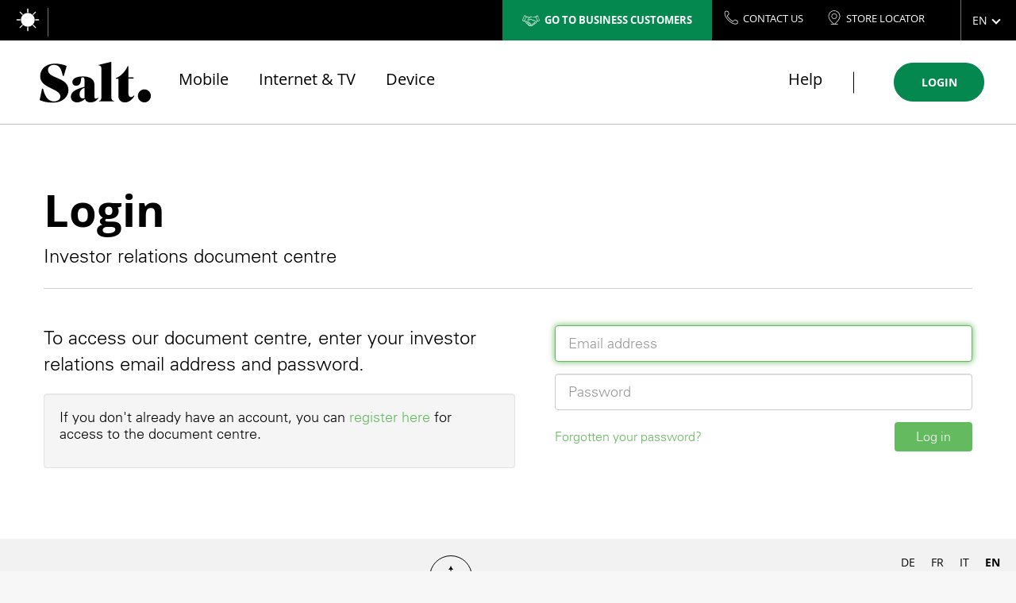

--- FILE ---
content_type: text/html; charset=utf-8
request_url: https://investor.salt.ch/login/
body_size: 3309
content:
<!doctype html>
<html lang="en">
<head>
<meta charset="utf-8"/>
<title>Salt Mobile - Investor Relations Document Centre: Login</title>
<meta name="viewport" content="width=device-width,initial-scale=1"/>
<link rel="stylesheet" type="text/css" href="/static/css/investor.css"/>
<link rel="apple-touch-icon" sizes="152x152" href="/static/xapple-touch-icon.png.pagespeed.ic.OP9vxDLNLc.webp">
<link rel="icon" type="image/png" sizes="32x32" href="[data-uri]">
<link rel="icon" type="image/png" sizes="16x16" href="[data-uri]">
<link rel="manifest" href="/static/site.webmanifest">
<link rel="mask-icon" href="/static/safari-pinned-tab.svg" color="#5bbad5">
<style>@font-face{font-family:"Univers";font-weight:normal;src:local('universnormal') url(/static/fonts/univers/2b61512c-069e-4111-bb23-9a918f94a74d.eot#iefix) format("embedded-opentype") , url(/static/fonts/univers/ecf89914-1896-43f6-a0a0-fe733d1db6e7.woff) format("woff") , url(/static/fonts/univers/7628f343-8c36-4707-9559-8feb86c0462f.ttf) format("truetype") , url(/static/fonts/univers/11b816e7-d678-48dd-bc75-560de9c19049.svg#11b816e7-d678-48dd-bc75-560de9c19049) format("svg")}@font-face{font-family:"Univers";font-weight:bold;src:local('universbold') url(/static/fonts/univers/b5c30ea8-0700-4fd2-aa12-cc45074693a9.eot#iefix) format("embedded-opentype") , url(/static/fonts/univers/7b95cb9a-a288-4405-97a0-13095f56a903.woff) format("woff") , url(/static/fonts/univers/c7481806-4ea4-40db-a623-7bc352bbbe43.ttf) format("truetype") , url(/static/fonts/univers/ac8280da-3de5-456d-bd77-8f01665452a9.svg#ac8280da-3de5-456d-bd77-8f01665452a9) format("svg")}@font-face{font-family:'os_bold';src:url(/static/fonts/opensans/OpenSansBold.woff2) format('woff2') , url(/static/fonts/opensans/OpenSansBold.woff) format('woff');font-weight:normal;font-style:normal;font-display:fallback}@font-face{font-family:"icons";font-weight:normal;font-style:normal;src:local('Icons') url(/static/fonts/fontastic/salt.eot#iefix) format("embedded-opentype") , url(/static/fonts/fontastic/salt.woff) format("woff") , url(/static/fonts/fontastic/salt.ttf) format("truetype") , url(/static/fonts/fontastic/salt.svg#salt) format("svg")}</style>
<script src="/static/js/jquery-3.6.0.min.js.pagespeed.jm.vSq_cOaZon.js"></script>
<script src="/static/js/base.js+jquery.select2.3.5.1.min.js.pagespeed.jc.taXBXPmyNr.js"></script><script>eval(mod_pagespeed_4c7hVgnuu2);</script>
<script>eval(mod_pagespeed_$7HMme7V$t);</script>
<script src="/static/js/bootstrap.3.3.4.1.min.js.pagespeed.jm.kK8yV2Ta4q.js"></script>
<script src="/static/js/cl.global.js.pagespeed.jm.b_SZZLrO6s.js"></script>
<script src="/static/js/cl.uniform.js.pagespeed.jm.ln_pn0aqb0.js"></script>
<script>//<![CDATA[
'use strict';var Cl=window.Cl||{};Cl.i18n={'uniform':{'en':{'fileBtn':'Please select a file','fileStatus':'status'},'de':{'fileBtn':'Wählen Sie eine Datei','fileStatus':'Status'},'fr':{'fileBtn':'Choisissez un fichier','fileStatus':'status'},'it':{'fileBtn':'Selezionare un file','fileStatus':'stato'}}};$(function(){Cl.Global.bootstrap();Cl.Global.forms();Cl.Global.autocomplete();});$(function(){var slider=$('.slider2p');if(slider.length){slider.slider({formatter:function(value){return value+' CHF';}});}$('a[data-parent=".js-footer-collapse-container"]').on('click',function(e){if($(window).width()>=Cl.settings.responsiveSm){e.stopPropagation();e.preventDefault();}});});
//]]></script>
<script>var utag_data={'language':'en','user_segment':'B2B'};</script>
</head>
<body id="page-top" class="noscript lang-en tpl_default booster">
<div id="headerWrapper"></div>
<div class="content">
<hr class="sr-only"/>
<h1 class="sr-only" id="content">Content: Booster Order</h1>
<div class="container">
<section class="idmp-container">
<div class="spacer"></div>
<h1>Login</h1>
<p class="lead">Investor relations document centre</p>
<hr class="hidden-xs titleruler"/>
<div class="hidden-xs spacer-lg"></div>
<form action="." method="post" class="form form-login">
<fieldset class="idmp-left">
<h2>To access our document centre, enter your investor relations email address and password.</h2>
<div class="well hidden-xs">
<p>If you don't already have an account, you can <a href="/signup/">register here</a> for access to the document centre.</p>
</div>
</fieldset>
<fieldset class="idmp-right">
<input type='hidden' name='csrfmiddlewaretoken' value='Hn2D5mDrMJvTKe0vA2r91oxPrAWzgOID'/>
<div class="form-group">
<label for="id_email_address" class="control-label sr-only">Email address</label>
<input class="input-text form-control input-lg" id="id_email_address" name="email_address" placeholder="Email address" required type="email"/>
</div>
<div class="form-group">
<label for="id_password" class="control-label sr-only">Password</label>
<input class="input-text form-control input-lg" id="id_password" name="password" placeholder="Password" required type="password"/>
</div>
<p class="pull-left offset">
<a class="link-arrow" href="/password-reset/">Forgotten your password?</a>
</p>
<button type="submit" class="btn btn-primary pull-right">Log in</button>
<input type="hidden" name="next" value="/"/>
</fieldset>
<div class="clearfix"></div>
<div class="spacer-lg"></div>
<div class="well visible-xs-block">
<p>If you don't already have an account, you can <a href="/signup/">register here</a> for access to the document centre.</p>
</div>
</form>
<div class="spacer-lg"></div>
</section>
</div>
</div>
<div id="footerWrapper"></div>
<script>jQuery(document).ready(function(){$('.idmp-container').find('#id_email_address').focus();});</script>
<script>function call(url,type,data){requestInit={url:url,type:type,Accept:"text/html",crossDomain:true,dataType:'html',cache:false}
return $.ajax(requestInit);}function getHeaderLogin(){return call('https://static.salt.ch/header-login-investor.html',"GET");}function getHeaderLogout(){return call('https://static.salt.ch/header-logout-investor.html',"GET");}function getFooter(){return call('https://static.salt.ch/footer.html',"GET");}getHeaderLogin().done(function(result){$('#headerWrapper').html(result);})
getFooter().done(function(result){$('#footerWrapper').html(result);})</script>
<script>window.Class=window.Class||{};window.Cl=window.Cl||{};window.Cl.settings=window.Cl.settings||{};window.Cl.settings.alerts={enabled:true,cookieName:'',cookieDomain:'',cookieExpires:''};Cl.lang='en';</script>
<script>if($('body').hasClass('tpl-404')){utag_data.page_type='error404';}else if($('body').hasClass('tpl-403')){utag_data.page_type='error403';}else if($('body').hasClass('tpl-500')){utag_data.page_type='error500';}</script>
<script>(function(a,b,c,d){a='//tags.tiqcdn.com/utag/blck/web/prod/utag.js';b=document;c='script';d=b.createElement(c);d.src=a;d.type='text/java'+c;d.async=true;a=b.getElementsByTagName(c)[0];a.parentNode.insertBefore(d,a);})();</script>
</body>
</html>


--- FILE ---
content_type: text/html; charset=UTF-8
request_url: https://static.salt.ch/header-login-investor.html?_=1768940699321
body_size: 3900
content:
<style>.hidden{display:none;}</style>
<header id="header" role="banner" tabindex="-1" class="salt-header hidden">
	<div class="topbar noprint">
		<div class="topbar__align-content">
			<label id="colorModeLabel" for="colorModeSwitcher" class="theme-toggle">
				<input type="checkbox" id="colorModeSwitcher" role="switch"/>
				<span id="activeTheme" class="a11y-hidden"></span>
				<svg xmlns="http://www.w3.org/2000/svg" aria-hidden="true" fill="currentColor"
					stroke-linecap="round" class="theme-toggle__classic" viewBox="0 0 32 32">
					<clipPath id="theme-toggle__classic__cutout">
						<path d="M0-5h30a1 1 0 0 0 9 13v24H0Z" />
					</clipPath>
					<g clip-path="url(#theme-toggle__classic__cutout)">
						<circle cx="16" cy="16" r="9.34" />
						<g stroke="currentColor" stroke-width="1.5">
							<path d="M16 5.5v-4" />
							<path d="M16 30.5v-4" />
							<path d="M1.5 16h4" />
							<path d="M26.5 16h4" />
							<path d="m23.4 8.6 2.8-2.8" />
							<path d="m5.7 26.3 2.9-2.9" />
							<path d="m5.8 5.8 2.8 2.8" />
							<path d="m23.4 23.4 2.9 2.9" />
						</g>
					</g>
				</svg>
			</label>
			<!--<p class="pub">
				<a href="" id="pub"></a>
			</p>-->
			<div class="topbar__tools">
				<ul class="topbar__tools__list">
						<!-- inject:customerType:html -->
						<li class="business-customer">
    <a class="businessLink" href="#">
        <span>
            <svg class="business_customer" aria-hidden="true" focusable="false">
                <use xlink:href="#business_customer"></use>
            </svg>
            <span class="businessLinkLabel"></span>
        </span>
    </a>
</li>
						<!-- endinject -->
					<li>
						<a class="contactLink" href="">
							<svg class="phone-static" aria-hidden="true" focusable="false">
								<use xlink:href="#phone-static"></use>
							</svg>
							<span class="contactLabel"></span>
						</a>
					</li>
					<li>
						<a class="storeLink" href="">
							<svg class="marker-static" aria-hidden="true" focusable="false">
								<use xlink:href="#marker-static"></use>
							</svg>
							<span class="storeLabel"></span>
						</a>
					</li>
				</ul>
			</div>
			<div class="topbar__language-picker">
				<button id="languageToggler" class="topbar__language-picker__toggler" aria-expanded="false">
					<span>en</span>
				</button>
				
				<ul id="languageList" class="topbar__language-picker__list language-picker__list">
					<li class="language-picker__item de">
						<a hreflang="de" href="?lang=de" aria-label="Deutsch" lang="de">
							<span aria-hidden="true">de</span>
						</a>
					</li>
					<li class="language-picker__item fr">
						<a hreflang="fr" href="?lang=fr" aria-label="Français" lang="fr">
							<span aria-hidden="true">fr</span>
						</a>
					</li>
					<li class="language-picker__item it">
						<a hreflang="it" href="?lang=it" aria-label="Italiano" lang="it">
							<span aria-hidden="true">it</span>
						</a>
					</li>
					<li class="language-picker__item en">
						<a hreflang="en" href="?lang=en" aria-label="English">
							<span aria-hidden="true">en</span>
						</a>
					</li>
				</ul>
			</div>
		</div>
	</div>
	<div class="salt-header__align-content">
		<div class="salt-header__align-content salt-header__align-content--mobile">
			<!-- inject:logo:html -->
			<a href="/" class="logo" id="logoB2C">
    <img src="" alt="Salt." role="img" id="logo">
</a>
			<!-- endinject -->
			
			<button id="displayMenu" class="display-menu" aria-controls="mainMenu" aria-expanded="false"> 
				<span id="toggleMenu" class="a11y-hidden"></span> 
				<span class="caret"></span> 
			</button>
		</div>
		<nav id="navigation" role="navigation" class="salt-header__nav noprint" tabindex="-1" >
		<div id="mainMenu" class="salt-header__subnav">

				<ul id="mainMenuContainer" class="main-menu"></ul>
				<div id="mainSubmenu"></div>
				
				<div class="mobile-nav">
					<!-- inject:login:html -->
					<a class="salt-btn salt-header__btn login" href="https://investor.salt.ch/login/">Login</a>
					<!-- endinject -->
					<ul class="topbar__tools__list">
						<!-- inject:customerType:html -->
						<li class="business-customer">
    <a class="businessLink" href="#">
        <span>
            <svg class="business_customer" aria-hidden="true" focusable="false">
                <use xlink:href="#business_customer"></use>
            </svg>
            <span class="businessLinkLabel"></span>
        </span>
    </a>
</li>
						<!-- endinject -->
						<li>
							<a class="contactLink" href="">
								<svg class="phone-static" aria-hidden="true" focusable="false">
									<use xlink:href="#phone-static"></use>
								</svg>
								<span class="contactLabel"></span>
							</a>
						</li>
						<li>
							<a class="storeLink" href="">
								<svg class="marker-static" aria-hidden="true" focusable="false">
									<use xlink:href="#marker-static"></use>
								</svg>
								<span class="storeLabel"></span>
							</a>
						</li>
					</ul>
				
					<p class="a11y-hidden" id="languagePickerDescMob"></p>
					<ul class="language-picker" aria-labelledby="languagePickerDescMob">
						<li class="language-picker__item de">
							<a hreflang="de" href="?lang=de" aria-label="Deutsch" lang="de">
								<span aria-hidden="true">de</span>
							</a>
						</li>
						<li class="language-picker__item fr active">
							<a hreflang="fr" href="?lang=fr" aria-label="Français" lang="fr">
								<span aria-hidden="true">fr</span>
							</a>
						</li>
						<li class="language-picker__item it">
							<a hreflang="it" href="?lang=it" aria-label="Italiano" lang="it">
								<span aria-hidden="true">it</span>
							</a>
						</li>
						<li class="language-picker__item en">
							<a hreflang="en" href="?lang=en" aria-label="English">
								<span aria-hidden="true">en</span>
							</a>
						</li>
					</ul>
				</div>
		</div>
	</nav>
		<!-- inject:login:html -->
		<a class="salt-btn salt-header__btn login" href="https://investor.salt.ch/login/">Login</a>
		<!-- endinject -->
	</div>
</header>
<svg class="hidden" xmlns="http://www.w3.org/2000/svg">
	<symbol id="phone-static" viewBox="0 0 17 17"><defs><style>.cls-phone{fill-rule:evenodd}</style></defs><path class="cls-phone" d="M4.2,6.8L6,4.9c0,0,0.6-1-0.4-2.8C4.6,0.2,1.6,0,0.9,2c-2,5.8,8.6,16.4,14.4,14.4c2-0.7,1.7-3.8-0.1-4.8
		c-1.8-1-2.8-0.3-2.8-0.3L10.5,13C8.4,11.4,5.8,8.9,4.2,6.8z M5.5,4.5c0.2-0.5-0.2-1.6-0.4-2.1C4.4,1.1,2,0.8,1.5,2.2
		C-0.3,7.5,9.8,17.5,15,15.7c1.5-0.5,1.1-2.9-0.2-3.5c-0.5-0.2-1.5-0.7-2.1-0.4l-2.2,2.1L10,13.5c-2.2-1.7-4.6-4.1-6.4-6.4L3.3,6.8
		L5.5,4.5z"></path></symbol>
	<symbol id="marker-static" viewBox="0 0 12 14"><path d="M8.7,5.8c0-1.5-1.2-2.7-2.7-2.7c-1.5,0-2.7,1.2-2.7,2.7c0,1.5,1.2,2.7,2.7,2.7C7.5,8.5,8.7,7.3,8.7,5.8
		C8.7,5.8,8.7,5.8,8.7,5.8z M6,8C4.8,8,3.8,7,3.8,5.8c0-1.2,1-2.2,2.2-2.2c1.2,0,2.2,1,2.2,2.2C8.1,7,7.2,8,6,8z"/>
	<path d="M9.3,13.3H6.8c1.5-1.1,5-4.2,5-7.4c0-3.2-2.6-5.7-5.8-5.7c-3.2,0-5.7,2.6-5.7,5.7c0,3.2,3.5,6.3,5,7.4H2.7
		c-0.1,0-0.3,0.1-0.3,0.3c0,0.1,0.1,0.3,0.3,0.3h6.7c0.1,0,0.3-0.1,0.3-0.2c0,0,0,0,0,0C9.6,13.4,9.5,13.3,9.3,13.3z M0.8,5.9
		C0.8,3,3.1,0.7,6,0.7s5.2,2.3,5.2,5.2c0,3.4-4.3,6.7-5.2,7.4C5.1,12.6,0.8,9.2,0.8,5.9z"/></symbol>
	<symbol id="private_customer" viewBox="0 0 24 36"><path d="M0.4,35.7C0.1,35.6,0,35.3,0,34.9c0-1.3,0-2.7,0.1-4c0.2-2.7,2.5-5,5.2-5.3c0.5-0.1,0.9-0.1,1.4-0.1
		c1.1-0.2,1.9-1.2,1.9-2.3c0-0.1-0.1-0.3-0.2-0.4c-2.7-1.5-4.1-3.7-4.4-6.8C4,16.1,3.9,16,3.8,16c-1-0.4-1.6-1.1-1.6-2.1
		c0-1.7-0.1-3.5,0.1-5.2c0.3-3,1.7-5.5,4.4-7.1c1.8-1.1,3.8-1.4,5.9-1.3c1.7,0.1,3.4,0.5,5,1.3c0.6,0.3,0.7,0.5,0.5,1.1
		c0.9,0.3,1.8,0.6,2.6,1.2c0.9,0.6,1.6,1.4,2.2,2.3c0.3,0.4,0.2,0.6-0.1,1c-0.7,0.8-1,1.7-1,2.7c0,1.2,0,2.4,0,3.6c0,0.1,0,0.2,0,0.3
		c0,0.4-0.3,0.6-0.6,0.6c-0.3,0-0.6-0.2-0.6-0.6c0-1.3,0-2.6,0-4c0-0.5,0.1-1,0.2-1.4c0.2-0.6,0.5-1.1,0.8-1.6c0.1-0.2,0.1-0.3,0-0.4
		c-1.2-1.5-2.7-2.4-4.5-2.6c-0.4-0.1-0.8-0.1-1.2-0.1c-0.4,0-0.6-0.2-0.6-0.5c0-0.3,0.1-0.5,0.4-0.7c0.1,0,0.2-0.1,0.3-0.1
		c0,0,0-0.1,0-0.1c-0.7-0.2-1.4-0.4-2.1-0.5c-1.7-0.3-3.5-0.3-5.1,0.3c-2.8,1-4.4,3-5.1,5.8c-0.2,0.9-0.3,1.9-0.3,2.9c-0.1,1,0,2,0,3
		c0,0.5,0.2,0.9,0.7,1.2c0-0.1,0-0.2,0-0.3c0-1.1,0-2.3,0-3.4c0-2.4,1.8-4.2,4.2-4.2c2.5,0,4.9,0,7.4,0c2.4,0,4.2,1.8,4.2,4.2
		c0,1.6,0,3.2,0,4.7c0,4.7-4,8.3-8.6,7.9c-0.5,0-1-0.2-1.5-0.2c-0.1,0.3-0.2,0.7-0.3,1.1c0,0.1,0.1,0.2,0.2,0.2
		c0.9,0.6,2,0.8,3.1,0.6c0.1,0,0.1,0,0.2,0c0.4,0,0.6,0.2,0.7,0.5c0.1,0.3-0.2,0.6-0.5,0.7c-0.9,0.2-1.8,0.2-2.7-0.1
		c-0.5-0.2-1-0.4-1.5-0.6c-0.2-0.1-0.2-0.1-0.4,0c-0.7,0.7-1.6,1-2.6,1c-2.6,0-4.8,2.2-4.8,4.9c0,1.1,0,2.2,0,3.3
		c0,0.4-0.1,0.7-0.4,0.9L0.4,35.7L0.4,35.7z M12,8c-1.3,0-2.5,0-3.8,0c-1.7,0-3,1.3-3,3c0,0.8,0,1.6,0,2.4c0,1.1,0,2.2,0.1,3.3
		c0.3,3.1,3.1,5.6,6.1,5.8c4,0.2,7.2-2.8,7.2-6.8c0-1.5,0-3,0-4.5c0-1.9-1.3-3.1-3.2-3.1C14.4,8,13.2,8,12,8L12,8z"/>
	<path d="M23.2,35.7c-0.3-0.2-0.4-0.5-0.4-0.9c0-1.2,0.1-2.5,0-3.7c-0.2-2.5-2.3-4.4-4.8-4.4c-1.2,0-2.3-0.5-3-1.5
		c-0.1-0.1-0.1-0.2-0.2-0.3c-0.2-0.3-0.1-0.6,0.2-0.8c0.3-0.2,0.6-0.1,0.8,0.1c0,0.1,0.1,0.1,0.1,0.2c0.5,0.7,1.2,1.1,2,1.1
		c3.1,0.1,5.5,2.1,6,5.1C24,31,24,31.4,24,31.8c0,1,0,2.1,0,3.1c0,0.4-0.1,0.7-0.4,0.8C23.4,35.7,23.3,35.7,23.2,35.7L23.2,35.7z
		 M17.1,33.9c-0.3,0-0.6,0-0.9,0c-0.3,0-0.6-0.2-0.6-0.5c0-0.3,0.2-0.6,0.5-0.6c0.6,0,1.3,0,1.9,0c0.3,0,0.5,0.3,0.5,0.6
		c0,0.3-0.2,0.6-0.6,0.6C17.7,33.9,17.4,33.9,17.1,33.9L17.1,33.9z"></path></symbol>
	<symbol id="business_customer" viewBox="0 0 28 10"><path d="M0.1,8.1c0.2-0.4,0.3-0.8,0.5-1.1C1.4,5,2.1,3.1,2.9,1.1c0.3-0.7,0.7-0.8,1.3-0.6c0.7,0.3,1.3,0.5,2,0.8
		c0.4,0.2,0.6,0.4,0.6,0.9c0,0.1,0.1,0.2,0.1,0.2c0.5,0.3,1,0.4,1.6,0.4c1.1,0,2.3,0,3.4,0.4c0.1,0,0.2,0,0.2-0.1
		c0.1-0.1,0.2-0.2,0.3-0.3c0.6-0.6,1.2-0.8,2-0.6c0.4,0.1,0.9,0.1,1.3,0.2c0.3,0,0.5,0.2,0.4,0.5c0,0.3-0.2,0.4-0.5,0.4
		c-0.5-0.1-1-0.2-1.5-0.2c-0.4-0.1-0.8,0.1-1.1,0.3c-1.2,1.2-2.4,2.3-3.8,3.2C9,6.6,9,6.8,9.3,7c0.5,0.4,1,0.4,1.6,0.3
		c0.7-0.2,1.3-0.7,1.9-1.1c0.5-0.5,1-0.4,1.5,0c1.1,1.1,2.5,1.6,4.1,1.4c0.2,0,0.4,0,0.6,0.2c1.1,0.8,2.2,1.6,3.2,2.4
		c0.6-0.4,1.2-0.7,1.7-1.1c-0.8-2-1.5-3.9-2.3-5.9c-0.3,0.1-0.5,0.2-0.8,0.3c-0.8,0.4-1.6,0.4-2.5,0.2c-0.2,0-0.4-0.1-0.6-0.1
		c-0.3,0-0.4-0.2-0.4-0.5c0-0.2,0.2-0.4,0.5-0.3c0.3,0,0.6,0.1,0.9,0.1c0.6,0.1,1.1,0.1,1.6-0.1c0.3-0.1,0.6-0.2,0.8-0.3
		c0.1,0,0.1-0.1,0.1-0.2c0-0.4,0.2-0.7,0.6-0.9c0.7-0.3,1.4-0.6,2.1-0.8c0.5-0.2,0.9,0,1.1,0.5c0.3,0.9,0.7,1.7,1,2.6
		c0.1,0.3,0,0.5-0.2,0.6c-0.2,0.1-0.4,0-0.5-0.3c-0.3-0.8-0.6-1.6-0.9-2.3c0-0.1-0.1-0.2-0.1-0.3c-0.7,0.3-1.5,0.6-2.2,0.9
		c0.9,2.4,1.9,4.7,2.8,7.1c0.8-0.3,1.5-0.6,2.2-0.9c-0.3-0.7-0.6-1.4-0.8-2.2c-0.1-0.1-0.1-0.3-0.2-0.4c-0.1-0.2,0-0.4,0.2-0.5
		c0.2-0.1,0.4,0,0.5,0.2c0.4,0.9,0.7,1.7,1,2.6c0.1,0.4,0,0.8-0.4,1c-0.8,0.3-1.6,0.6-2.4,0.9c-0.3,0.1-0.5,0-0.7-0.1
		c-0.1,0-0.2-0.1-0.2,0c-0.5,0.3-1,0.6-1.4,0.9c0.3,1.5-0.4,2.4-1.9,2.3c-0.3,1.1-0.7,1.5-2,1.5c-0.1,0.5-0.3,1-0.7,1.3
		c-0.4,0.3-0.9,0.3-1.5,0.2c-0.2,0.8-0.6,1.2-1.3,1.4c-0.8,0.2-1.3-0.3-1.9-0.7c-0.1,0.1-0.2,0.2-0.3,0.4c-0.4,0.5-0.9,0.7-1.5,0.5
		c-0.6-0.2-1-0.6-1.1-1.2c0-0.1-0.1-0.2-0.2-0.2c-0.9,0-1.4-0.5-1.5-1.4c-1-0.1-1.5-0.5-1.6-1.4c-1.4-0.2-2-1.1-1.4-2.3
		c-0.1-0.1-0.2-0.1-0.3-0.2c-0.5-0.3-1.1-0.7-1.6-1c-0.1,0-0.2,0-0.3,0c-0.2,0-0.5,0.1-0.7,0C2.1,9.7,1.4,9.4,0.6,9.1
		C0.4,9,0.2,8.8,0.1,8.5C0.1,8.4,0.1,8.2,0.1,8.1L0.1,8.1z M12.8,13.4c1.5,0,2.2,1.6,1.2,2.6c0.3,0.2,0.6,0.4,0.9,0.5
		c0.4,0.1,0.8-0.1,0.9-0.4c0.2-0.3,0.1-0.7-0.2-0.9c-0.2-0.2-0.4-0.3-0.7-0.5c-0.2-0.2-0.2-0.5,0-0.7c0.2-0.1,0.4-0.1,0.5,0.1
		c0.4,0.3,0.9,0.7,1.3,1c0.4,0.3,0.9,0.2,1.2-0.2c0.3-0.4,0.2-0.8-0.2-1.1c-0.3-0.3-0.7-0.5-1-0.8c-0.2-0.2-0.2-0.4-0.1-0.6
		c0.1-0.2,0.4-0.2,0.6,0c0.1,0.1,0.2,0.2,0.3,0.3c0.4,0.3,0.8,0.6,1.2,0.9c0.4,0.3,0.9,0.2,1.2-0.2c0.2-0.3,0.2-0.9-0.2-1.1
		c-0.4-0.3-0.8-0.6-1.2-0.9c-0.1-0.1-0.2-0.3-0.2-0.4c0-0.1,0.2-0.3,0.3-0.3c0.1,0,0.3,0,0.4,0.1c0.6,0.4,1.1,0.8,1.7,1.3
		c0.1,0.1,0.3,0.2,0.5,0.2c0.4,0.1,0.7-0.2,0.8-0.5c0.1-0.4,0-0.7-0.3-1c-1-0.7-2-1.5-3-2.2c-0.1-0.1-0.2-0.1-0.4-0.1
		c-1.8,0.2-3.3-0.4-4.5-1.6c-0.2-0.2-0.3-0.2-0.4,0c-0.6,0.6-1.3,1-2.1,1.3c-0.8,0.3-1.6,0.2-2.3-0.3c-0.8-0.6-0.7-1.4,0-1.9
		c0.8-0.6,1.5-1.2,2.3-1.8c0.1,0,0.1-0.1,0.2-0.2c-0.2,0-0.3-0.1-0.4-0.1c-0.9-0.1-1.7-0.1-2.6-0.1C7.9,3.6,7.4,3.5,7,3.3
		C6.8,3.3,6.6,3.2,6.4,3.1c-0.8,2-1.6,4-2.4,6c0.7,0.5,1.5,0.9,2.2,1.4c0.2-0.3,0.4-0.5,0.7-0.7c0.4-0.4,0.9-0.6,1.5-0.4
		c0.6,0.2,0.9,0.5,1.1,1.1c0,0.1,0,0.2,0.1,0.2c0.4,0,0.8,0.1,1.1,0.4c0.3,0.3,0.5,0.6,0.5,1C12.1,12.1,12.6,12.5,12.8,13.4
		L12.8,13.4z M3.2,9.2C4.1,6.8,5,4.5,6,2.1C5.2,1.8,4.5,1.5,3.7,1.2C2.8,3.6,1.8,5.9,0.9,8.3C1.7,8.6,2.4,8.9,3.2,9.2z M7.1,12.6
		c0.1,0,0.3-0.1,0.4-0.2c0.4-0.4,0.8-0.9,1.1-1.3c0.2-0.3,0.1-0.6-0.1-0.9c-0.3-0.2-0.6-0.2-0.9,0c-0.4,0.4-0.8,0.9-1.1,1.3
		c-0.2,0.2-0.1,0.4,0,0.7C6.5,12.5,6.7,12.6,7.1,12.6L7.1,12.6z M10.3,12.2c0-0.3-0.2-0.5-0.4-0.6c-0.3-0.1-0.6-0.1-0.8,0.2
		c-0.3,0.4-0.7,0.8-1,1.2c-0.3,0.3-0.2,0.7,0,1c0.3,0.3,0.7,0.2,1-0.1c0.3-0.4,0.7-0.7,1-1.1C10.2,12.5,10.3,12.3,10.3,12.2
		L10.3,12.2z M12,16.8c0.1,0,0.3-0.1,0.4-0.2c0.4-0.4,0.7-0.8,1.1-1.3c0.2-0.3,0.1-0.7-0.1-0.9s-0.7-0.2-0.9,0
		c-0.4,0.4-0.8,0.9-1.1,1.3c-0.2,0.2-0.2,0.5,0,0.7C11.5,16.6,11.7,16.8,12,16.8z M12,13.5c0-0.3-0.2-0.5-0.5-0.6
		c-0.3-0.1-0.5-0.1-0.7,0.2c-0.3,0.4-0.7,0.8-1,1.2c-0.3,0.3-0.2,0.7,0.1,1c0.3,0.2,0.7,0.2,1-0.1c0.3-0.4,0.6-0.7,0.9-1.1
		C11.9,13.9,11.9,13.7,12,13.5L12,13.5z"></path></symbol>
</svg>
<script src="https://static.salt.ch/js/detect-static.js"></script>

--- FILE ---
content_type: text/html; charset=UTF-8
request_url: https://static.salt.ch/footer.html?_=1768940699322
body_size: 2387
content:
<style>.hidden{display:none;}</style>
<footer id="footer" class="salt-footer hidden noprint" role="contentinfo" tabindex="-1">
    <div class="top-footer">
        <div class="nl-container">
           <!-- <form novalidate class="nl-container__form">
                <span id="csrf" class="hidden"></span>
                <h4 id="titleSubscribeNL" class="nl-container__form__title"></h4>
                <div class="nl-container__form__container">
                    <div class="fl">
                        <label for="nlEmail">Email</label>
                        <input type="email" id="nlEmail" name="nlEmail" required aria-describedby="emailFeedback"/>
                        <div id="emailFeedback" class="error"></div>
                    </div>
                    <button type="submit" id="submitEmail"></button>
                </div>
            </form>-->
        </div>
        <button id="goTop" class="top-anchor">
            <span class="salt-btn salt-btn--circle">
                <svg class="arrow_top" aria-hidden="true" focusable="false">
                    <use xlink:href="#arrow_top"></use>
                </svg>
            </span>
            <span id="goTopLabel" class="top-anchor__label"><span aria-hidden="true">TOP</span></span>
        </button>
        
        <div class="language-picker-container">
            <p class="a11y-hidden" id="languagePickerLabel"></p>
            <ul class="language-picker" aria-labelledby="languagePickerLabel">
                <li class="language-picker__item de">
                    <a hreflang="de" href="?lang=de" aria-label="Deutsch" lang="de">
                        <span aria-hidden="true">de</span>
                    </a>
                </li>
                <li class="language-picker__item fr active">
                    <a hreflang="fr" href="?lang=fr" aria-label="Français" lang="fr">
                        <span aria-hidden="true">fr</span>
                    </a>
                </li>
                <li class="language-picker__item it">
                    <a hreflang="it" href="?lang=it" aria-label="Italiano" lang="it">
                        <span aria-hidden="true">it</span>
                    </a>
                </li>
                <li class="language-picker__item en">
                    <a hreflang="en" href="?lang=en" aria-label="English">
                        <span aria-hidden="true">en</span>
                    </a>
                </li>
            </ul>
        </div>
    </div>

    <div id="saltFooterMenu" class="salt-footer__menu"></div>

    <div class="bottom-footer">
        <ul class="salt-social">
            <li>
                <a href="https://www.facebook.com/saltmobile/" class="salt-social__icon salt-social__icon--fb">
                    <svg class="fb" aria-hidden="true" focusable="false">
                        <use xlink:href="#fb"></use>
                    </svg>
                    <span class="a11y-hidden">Facebook</span>
                </a>
            </li><li>
                <a href="https://twitter.com/SaltMobile_Care" class="salt-social__icon salt-social__icon--twitter">
                    <svg class="twitter" aria-hidden="true" focusable="false">
                        <use xlink:href="#twitter"></use>
                    </svg>
                    <span class="a11y-hidden">Twitter</span>
                </a>
            </li><li>
                <a href="https://www.instagram.com/saltmobile/" class="salt-social__icon salt-social__icon--insta">
                    <svg class="insta" aria-hidden="true" focusable="false">
                        <use xlink:href="#insta"></use>
                    </svg>
                    <span class="a11y-hidden">Instagram</span>
                </a>
            </li><li>
                <a href="https://www.linkedin.com/company/saltmobile/" class="salt-social__icon salt-social__icon--linkedin">
                    <svg class="linkedin" aria-hidden="true" focusable="false">
                        <use xlink:href="#linkedin"></use>
                    </svg>
                    <span class="a11y-hidden">LinkedIn</span>
                </a>
            </li><li>
                <a href="https://www.youtube.com/user/SaltSwiss" class="salt-social__icon salt-social__icon--yt">
                    <svg class="yt" aria-hidden="true" focusable="false">
                        <use xlink:href="#yt"></use>
                    </svg>
                    <span class="a11y-hidden">Youtube</span>
                </a>
            </li>
        </ul>
        <div class="salt-legal">
            <ul>
                <li>
                    <a href="https://www.salt.ch/fr/privacy" id="footerPrivacy">Mentions légales</a>
                </li><li>
                    <a href="https://www.salt.ch/fr/legal" id="footerLegal">Mentions légales</a>
                </li><li>
                    <a href="https://www.salt.ch/fr/legal/general-terms-and-conditions" id="footerGtc">Conditions générales</a>
                </li>
            </ul>
            <p class="salt-legal__copy">&copy; Salt Mobile SA</p>
        </div>
    </div>
</footer>
<svg class="hidden" xmlns="http://www.w3.org/2000/svg">
    <symbol id="arrow_top" viewBox="0 0 6 25"> <polygon points="3.5,4.5 5.5,4.5 5.5,3.5 4.5,3.5 4.5,2.5 4,2.5 4,1.5 3.5,1.5 3.5,0.5 2.5,0.5 2.5,1.5 2,1.5 2,2.5 1.5,2.5 
        1.5,3.5 0.5,3.5 0.5,4.5 2.5,4.5 2.5,24.5 3.5,24.5 "/> </symbol>
    <symbol id="fb" viewBox="0 0 22 46"> <path d="M14.07 14.87V10.1c0-1.79 1.19-2.21 2.02-2.21h5.13V.03L14.16 0C6.32 0 4.53 5.87 4.53 9.63v5.25H0v8.11h4.53v22.95h9.54V22.99h6.43l.83-8.11h-7.26v-.01z"/> </symbol>
    <symbol id="insta" viewBox="0 0 55 55"><path d="M44.02.49H10.96C5.22.49.54 5.16.54 10.9v33.06c0 5.74 4.67 10.41 10.42 10.41h33.06c5.74 0 10.42-4.67 10.42-10.41V10.9C54.44 5.16 49.76.49 44.02.49zm2.99 6.21h1.19v9.14l-9.11.03-.03-9.13 7.95-.04zM19.8 21.9c1.72-2.39 4.52-3.96 7.69-3.96 3.17 0 5.97 1.57 7.69 3.96a9.4 9.4 0 0 1 1.8 5.53c0 5.23-4.26 9.48-9.49 9.48S18 32.66 18 27.43c0-2.06.68-3.97 1.8-5.53zm29.38 22.06a5.16 5.16 0 0 1-5.16 5.16H10.96a5.16 5.16 0 0 1-5.16-5.16V21.9h8.05c-.7 1.71-1.09 3.58-1.09 5.53 0 8.12 6.61 14.74 14.74 14.74 8.13 0 14.74-6.61 14.74-14.74 0-1.96-.39-3.82-1.09-5.53h8.05v22.06h-.02z"/></symbol>
    <symbol id="linkedin" viewBox="0 0 64 58"><g><path d="M1.59 18.56h12.29v39.33H1.59zM47.45 18.18c-7.04 0-11.45 3.85-12.27 6.55v-6.17h-13.8c.18 3.28 0 39.33 0 39.33h13.8V36.61c0-1.19-.05-2.37.3-3.21.95-2.37 2.99-4.82 6.65-4.82 4.79 0 6.97 3.63 6.97 8.96v20.35h13.93V36.02c.01-12.18-6.85-17.84-15.58-17.84zM7.51 0C2.97 0 0 2.94 0 6.83c0 3.81 2.88 6.81 7.33 6.81h.09c4.62 0 7.5-3.02 7.5-6.83C14.83 2.94 12.04 0 7.51 0z"/></g></symbol>
    <symbol id="twitter" viewBox="0 0 32 28"><path d="M31.88 3.3c-1.18.57-2.43.94-3.76 1.11 1.35-.87 2.39-2.24 2.89-3.89-1.27.8-2.67 1.38-4.16 1.71C25.66.86 23.95 0 22.07 0c-3.61 0-6.54 3.15-6.54 7.04 0 .55.06 1.09.16 1.6-5.42-.28-10.25-3.09-13.47-7.35a7.462 7.462 0 0 0-.89 3.54c0 2.44 1.15 4.61 2.91 5.85a6.059 6.059 0 0 1-2.96-.88v.1c0 3.41 2.25 6.25 5.25 6.91-.55.16-1.13.23-1.73.23-.42 0-.82-.03-1.22-.13.83 2.81 3.25 4.85 6.11 4.89-2.24 1.9-5.06 3.01-8.12 3.01-.53 0-1.05-.03-1.56-.1 2.89 2.01 6.33 3.18 10.03 3.18 12.03 0 18.61-10.73 18.61-20.04 0-.3-.01-.6-.02-.9 1.27-1 2.38-2.24 3.25-3.65z"/></symbol>
    <symbol id="yt" viewBox="0 0 30 21"><path d="M29.44 3.19a3.88 3.88 0 0 0-.07-.33.88.88 0 0 0-.05-.15A2.844 2.844 0 0 0 26.63.78h.19S21.8.02 15.11-.01C8.44.01 3.42.77 3.42.77h.2C2.37.77 1.31 1.58.93 2.7a.75.75 0 0 0-.05.16c-.03.1-.06.21-.07.33-.18 1.3-.48 3.9-.51 7.02.03 3.12.33 5.72.51 7.02.02.11.04.22.07.33.01.05.03.1.05.15a2.844 2.844 0 0 0 2.69 1.93h-.2s5.02.76 11.71.79c6.68-.03 11.71-.79 11.71-.79h-.19c1.25 0 2.31-.81 2.69-1.93.02-.05.03-.1.05-.15.03-.11.05-.22.07-.33.18-1.3.48-3.9.51-7.02-.04-3.12-.35-5.72-.53-7.02zm-9.92 7.65l-5.99 4.35a.706.706 0 0 1-.75.06.715.715 0 0 1-.39-.64v-8.7a.715.715 0 0 1 1.14-.58l5.99 4.35c.19.14.3.35.3.58-.01.23-.12.45-.3.58z"/></symbol>
</svg>
<script src="https://static.salt.ch/js/detect-static.js"></script>


--- FILE ---
content_type: text/css
request_url: https://investor.salt.ch/static/css/investor.css
body_size: 308597
content:



/* from digital-styleguide - base minified css */

/*!
* @author:    Divio AG
* @copyright: http://www.divio.ch
*//*! normalize.css v3.0.2 | MIT License | git.io/normalize */

html{font-family:sans-serif;-ms-text-size-adjust:100%;-webkit-text-size-adjust:100%}body{margin:0}article,aside,details,figcaption,figure,footer,header,hgroup,main,menu,nav,section,summary{display:block}audio,canvas,progress,video{display:inline-block;vertical-align:baseline}audio:not([controls]){display:none;height:0}[hidden],template{display:none}a{background-color:transparent}a:active,a:hover{outline:0}abbr[title]{border-bottom:1px dotted}b,strong{font-weight:bold}dfn{font-style:italic}h1{font-size:2em;margin:0.67em 0}mark{background:#ff0;color:#000}small{font-size:80%}sub,sup{font-size:75%;line-height:0;position:relative;vertical-align:baseline}sup{top:-0.5em}sub{bottom:-0.25em}img{border:0}svg:not(:root){overflow:hidden}figure{margin:1em 40px}hr{-webkit-box-sizing:content-box;box-sizing:content-box;height:0}pre{overflow:auto}code,kbd,pre,samp{font-family:monospace, monospace;font-size:1em}button,input,optgroup,select,textarea{color:inherit;font:inherit;margin:0}button{overflow:visible}button,select{text-transform:none}button,html input[type="button"],input[type="reset"],input[type="submit"]{-webkit-appearance:button;cursor:pointer}button[disabled],html input[disabled]{cursor:default}button::-moz-focus-inner,input::-moz-focus-inner{border:0;padding:0}input{line-height:normal}input[type="checkbox"],input[type="radio"]{-webkit-box-sizing:border-box;box-sizing:border-box;padding:0}input[type="number"]::-webkit-inner-spin-button,input[type="number"]::-webkit-outer-spin-button{height:auto}input[type="search"]{-webkit-appearance:textfield;-webkit-box-sizing:content-box;box-sizing:content-box}input[type="search"]::-webkit-search-cancel-button,input[type="search"]::-webkit-search-decoration{-webkit-appearance:none}fieldset{border:1px solid #c0c0c0;margin:0 2px;padding:0.35em 0.625em 0.75em}legend{border:0;padding:0}textarea{overflow:auto}optgroup{font-weight:bold}table{border-collapse:collapse;border-spacing:0}td,th{padding:0}

/*! Source: https://github.com/h5bp/html5-boilerplate/blob/master/src/css/main.css */


@media print{*,*:before,*:after{background:transparent !important;color:#000 !important;-webkit-box-shadow:none !important;box-shadow:none !important;text-shadow:none !important}a,a:visited{text-decoration:underline}a[href]:after{content:" (" attr(href) ")"}abbr[title]:after{content:" (" attr(title) ")"}a[href^="#"]:after,a[href^="javascript:"]:after{content:""}pre,blockquote{border:1px solid #999;page-break-inside:avoid}thead{display:table-header-group}tr,img{page-break-inside:avoid}img{max-width:100% !important}p,h2,h3{orphans:3;widows:3}h2,h3{page-break-after:avoid}select{background:#fff !important}.navbar{display:none}.btn>.caret,.dropup>.btn>.caret{border-top-color:#000 !important}.label{border:1px solid #000}.table{border-collapse:collapse !important}.table td,.table th{background-color:#fff !important}.table-bordered th,.table-bordered td{border:1px solid #ddd !important}}*{-webkit-box-sizing:border-box;box-sizing:border-box}*:before,*:after{-webkit-box-sizing:border-box;box-sizing:border-box}html{font-size:10px;-webkit-tap-highlight-color:rgba(0,0,0,0)}body{font-family:"Univers","Helvetica Neue",Helvetica,sans-serif;line-height:1.4375;color:#000;background-color:#000}input,button,select,textarea{font-family:inherit;font-size:inherit;line-height:inherit}a{color:#63ba5f;text-decoration:none}a:hover,a:focus{color:#418f3e;text-decoration:underline}a:focus{outline:thin dotted;outline:5px auto -webkit-focus-ring-color;outline-offset:-2px}figure{margin:0}img{vertical-align:middle}.img-responsive,.plugin-filer-image img,img.plugin-filer-image{display:block;max-width:100%;height:auto}.img-rounded{border-radius:6px}.img-thumbnail{padding:4px;line-height:1.4375;background-color:#fff;border:1px solid #ddd;border-radius:4px;-webkit-transition:all 0.2s ease-in-out;transition:all 0.2s ease-in-out;display:inline-block;max-width:100%;height:auto}.img-circle{border-radius:50%}hr{margin-top:23px;margin-bottom:23px;border:0;border-top:1px solid #eee}.sr-only,.skip-links a{position:absolute;width:1px;height:1px;margin:-1px;padding:0;overflow:hidden;clip:rect(0, 0, 0, 0);border:0}.sr-only-focusable:active,.skip-links a:active,.sr-only-focusable:focus,.skip-links a:focus{position:static;width:auto;height:auto;margin:0;overflow:visible;clip:auto}[role="button"]{cursor:pointer}h1,h2,h3,h4,h5,h6,.h1,.h2,.h3,.h4,.h5,.h6{font-family:inherit;font-weight:500;line-height:1.1;color:inherit}h1 small,h1 .small,h2 small,h2 .small,h3 small,h3 .small,h4 small,h4 .small,h5 small,h5 .small,h6 small,h6 .small,.h1 small,.h1 .small,.h2 small,.h2 .small,.h3 small,.h3 .small,.h4 small,.h4 .small,.h5 small,.h5 .small,.h6 small,.h6 .small{font-weight:normal;line-height:1;color:#777}h1,.h1,h2,.h2,h3,.h3{margin-top:23px;margin-bottom:11.5px}h1 small,h1 .small,.h1 small,.h1 .small,h2 small,h2 .small,.h2 small,.h2 .small,h3 small,h3 .small,.h3 small,.h3 .small{font-size:65%}h4,.h4,h5,.h5,h6,.h6{margin-top:11.5px;margin-bottom:11.5px}h4 small,h4 .small,.h4 small,.h4 .small,h5 small,h5 .small,.h5 small,.h5 .small,h6 small,h6 .small,.h6 small,.h6 .small{font-size:75%}h1,.h1{font-size:56px}h2,.h2{font-size:34.4px}h3,.h3{font-size:29.2px}h4,.h4{font-size:26px}h5,.h5{font-size:21px}h6,.h6{font-size:16px}p{margin:0 0 11.5px}.lead{margin-bottom:23px;font-size:18px;font-weight:300;line-height:1.4}@media (min-width: 750px){.lead{font-size:24px}}small,.small{font-size:75%}mark,.mark{background-color:#fdecdb;padding:.2em}.text-left{text-align:left}.text-right{text-align:right}.text-center{text-align:center}.text-justify{text-align:justify}.text-nowrap{white-space:nowrap}.text-lowercase{text-transform:lowercase}.text-uppercase,.initialism{text-transform:uppercase}.text-capitalize{text-transform:capitalize}.text-muted{color:#777}.text-primary{color:#63ba5f}a.text-primary:hover{color:#49a145}.text-success{color:#459641}a.text-success:hover{color:#357232}.text-info{color:#fff}a.text-info:hover{color:#e6e6e6}.text-warning{color:#f47e0b}a.text-warning:hover{color:#c36509}.text-danger{color:#ed1c27}a.text-danger:hover{color:#c61019}.bg-primary{color:#fff}.bg-primary{background-color:#63ba5f}a.bg-primary:hover{background-color:#49a145}.bg-success{background-color:#e0f1df}a.bg-success:hover{background-color:#bee1bc}.bg-info{background-color:#6a7779}a.bg-info:hover{background-color:#525c5e}.bg-warning{background-color:#fdecdb}a.bg-warning:hover{background-color:#fad3ab}.bg-danger{background-color:#fde8e9}a.bg-danger:hover{background-color:#f9b9bc}.page-header{padding-bottom:10.5px;margin:46px 0 23px;border-bottom:1px solid #eee}ul,ol{margin-top:0;margin-bottom:11.5px}ul ul,ul ol,ol ul,ol ol{margin-bottom:0}.list-unstyled,.search-result-list,.plugin-filer ul{padding-left:0;list-style:none}.list-inline,.nav-toolbar ul,.toolnav-subset ul{padding-left:0;list-style:none;margin-left:-5px}.list-inline>li,.nav-toolbar ul>li,.toolnav-subset ul>li{display:inline-block;padding-left:5px;padding-right:5px}dl{margin-top:0;margin-bottom:23px}dt,dd{line-height:1.4375}dt{font-weight:bold}dd{margin-left:0}.dl-horizontal dd:before,.dl-horizontal dd:after{content:" ";display:table}.dl-horizontal dd:after{clear:both}@media (min-width: 768px){.dl-horizontal dt{float:left;width:160px;clear:left;text-align:right;overflow:hidden;text-overflow:ellipsis;white-space:nowrap}.dl-horizontal dd{margin-left:180px}}abbr[title],abbr[data-original-title]{cursor:help;border-bottom:1px dotted #777}.initialism{font-size:90%}blockquote{padding:11.5px 23px;margin:0 0 23px;font-size:17.5px;border-left:5px solid #eee}blockquote p:last-child,blockquote ul:last-child,blockquote ol:last-child{margin-bottom:0}blockquote footer,blockquote small,blockquote .small{display:block;font-size:80%;line-height:1.4375;color:#777}blockquote footer:before,blockquote small:before,blockquote .small:before{content:'\2014 \00A0'}.blockquote-reverse,blockquote.pull-right{padding-right:15px;padding-left:0;border-right:5px solid #eee;border-left:0;text-align:right}.blockquote-reverse footer:before,.blockquote-reverse small:before,.blockquote-reverse .small:before,blockquote.pull-right footer:before,blockquote.pull-right small:before,blockquote.pull-right .small:before{content:''}.blockquote-reverse footer:after,.blockquote-reverse small:after,.blockquote-reverse .small:after,blockquote.pull-right footer:after,blockquote.pull-right small:after,blockquote.pull-right .small:after{content:'\00A0 \2014'}address{margin-bottom:23px;font-style:normal;line-height:1.4375}code,kbd,pre,samp{font-family:Menlo,Monaco,Consolas,"Courier New",monospace}code{padding:2px 4px;font-size:90%;color:#c7254e;background-color:#f9f2f4;border-radius:4px}kbd{padding:2px 4px;font-size:90%;color:#fff;background-color:#333;border-radius:3px;-webkit-box-shadow:inset 0 -1px 0 rgba(0,0,0,0.25);box-shadow:inset 0 -1px 0 rgba(0,0,0,0.25)}kbd kbd{padding:0;font-size:100%;font-weight:bold;-webkit-box-shadow:none;box-shadow:none}pre{display:block;padding:11px;margin:0 0 11.5px;font-size:15px;line-height:1.4375;word-break:break-all;word-wrap:break-word;color:#333;background-color:#f5f5f5;border:1px solid #ccc;border-radius:4px}pre code{padding:0;font-size:inherit;color:inherit;white-space:pre-wrap;background-color:transparent;border-radius:0}.pre-scrollable{max-height:340px;overflow-y:scroll}.container{margin-right:auto;margin-left:auto;padding-left:15px;padding-right:15px}.container:before,.container:after{content:" ";display:table}.container:after{clear:both}@media (min-width: 750px){.container{width:720px}}@media (min-width: 970px){.container{width:940px}}@media (min-width: 1230px){.container{width:1200px}}.container-fluid{margin-right:auto;margin-left:auto;padding-left:15px;padding-right:15px}.container-fluid:before,.container-fluid:after{content:" ";display:table}.container-fluid:after{clear:both}.row{margin-left:-15px;margin-right:-15px}.row:before,.row:after{content:" ";display:table}.row:after{clear:both}.col-xs-1,.col-sm-1,.col-md-1,.col-lg-1,.col-xs-2,.col-sm-2,.col-md-2,.col-lg-2,.col-xs-3,.col-sm-3,.col-md-3,.col-lg-3,.col-xs-4,.col-sm-4,.col-md-4,.col-lg-4,.col-xs-5,.col-sm-5,.col-md-5,.col-lg-5,.col-xs-6,.col-sm-6,.col-md-6,.col-lg-6,.col-xs-7,.col-sm-7,.col-md-7,.col-lg-7,.col-xs-8,.col-sm-8,.col-md-8,.col-lg-8,.col-xs-9,.col-sm-9,.col-md-9,.col-lg-9,.col-xs-10,.col-sm-10,.col-md-10,.col-lg-10,.col-xs-11,.col-sm-11,.col-md-11,.col-lg-11,.col-xs-12,.col-sm-12,.col-md-12,.col-lg-12,.col-xs-13,.col-sm-13,.col-md-13,.col-lg-13,.col-xs-14,.col-sm-14,.col-md-14,.col-lg-14,.col-xs-15,.col-sm-15,.col-md-15,.col-lg-15,.col-xs-16,.col-sm-16,.col-md-16,.col-lg-16,.col-xs-17,.col-sm-17,.col-md-17,.col-lg-17,.col-xs-18,.col-sm-18,.col-md-18,.col-lg-18,.col-xs-19,.col-sm-19,.col-md-19,.col-lg-19,.col-xs-20,.col-sm-20,.col-md-20,.col-lg-20,.col-xs-21,.col-sm-21,.col-md-21,.col-lg-21,.col-xs-22,.col-sm-22,.col-md-22,.col-lg-22,.col-xs-23,.col-sm-23,.col-md-23,.col-lg-23,.col-xs-24,.col-sm-24,.col-md-24,.col-lg-24{position:relative;min-height:1px;padding-left:15px;padding-right:15px}.col-xs-1,.col-xs-2,.col-xs-3,.col-xs-4,.col-xs-5,.col-xs-6,.col-xs-7,.col-xs-8,.col-xs-9,.col-xs-10,.col-xs-11,.col-xs-12,.col-xs-13,.col-xs-14,.col-xs-15,.col-xs-16,.col-xs-17,.col-xs-18,.col-xs-19,.col-xs-20,.col-xs-21,.col-xs-22,.col-xs-23,.col-xs-24{float:left}.col-xs-1{width:4.16667%}.col-xs-2{width:8.33333%}.col-xs-3{width:12.5%}.col-xs-4{width:16.66667%}.col-xs-5{width:20.83333%}.col-xs-6{width:25%}.col-xs-7{width:29.16667%}.col-xs-8{width:33.33333%}.col-xs-9{width:37.5%}.col-xs-10{width:41.66667%}.col-xs-11{width:45.83333%}.col-xs-12{width:50%}.col-xs-13{width:54.16667%}.col-xs-14{width:58.33333%}.col-xs-15{width:62.5%}.col-xs-16{width:66.66667%}.col-xs-17{width:70.83333%}.col-xs-18{width:75%}.col-xs-19{width:79.16667%}.col-xs-20{width:83.33333%}.col-xs-21{width:87.5%}.col-xs-22{width:91.66667%}.col-xs-23{width:95.83333%}.col-xs-24{width:100%}.col-xs-pull-0{right:auto}.col-xs-pull-1{right:4.16667%}.col-xs-pull-2{right:8.33333%}.col-xs-pull-3{right:12.5%}.col-xs-pull-4{right:16.66667%}.col-xs-pull-5{right:20.83333%}.col-xs-pull-6{right:25%}.col-xs-pull-7{right:29.16667%}.col-xs-pull-8{right:33.33333%}.col-xs-pull-9{right:37.5%}.col-xs-pull-10{right:41.66667%}.col-xs-pull-11{right:45.83333%}.col-xs-pull-12{right:50%}.col-xs-pull-13{right:54.16667%}.col-xs-pull-14{right:58.33333%}.col-xs-pull-15{right:62.5%}.col-xs-pull-16{right:66.66667%}.col-xs-pull-17{right:70.83333%}.col-xs-pull-18{right:75%}.col-xs-pull-19{right:79.16667%}.col-xs-pull-20{right:83.33333%}.col-xs-pull-21{right:87.5%}.col-xs-pull-22{right:91.66667%}.col-xs-pull-23{right:95.83333%}.col-xs-pull-24{right:100%}.col-xs-push-0{left:auto}.col-xs-push-1{left:4.16667%}.col-xs-push-2{left:8.33333%}.col-xs-push-3{left:12.5%}.col-xs-push-4{left:16.66667%}.col-xs-push-5{left:20.83333%}.col-xs-push-6{left:25%}.col-xs-push-7{left:29.16667%}.col-xs-push-8{left:33.33333%}.col-xs-push-9{left:37.5%}.col-xs-push-10{left:41.66667%}.col-xs-push-11{left:45.83333%}.col-xs-push-12{left:50%}.col-xs-push-13{left:54.16667%}.col-xs-push-14{left:58.33333%}.col-xs-push-15{left:62.5%}.col-xs-push-16{left:66.66667%}.col-xs-push-17{left:70.83333%}.col-xs-push-18{left:75%}.col-xs-push-19{left:79.16667%}.col-xs-push-20{left:83.33333%}.col-xs-push-21{left:87.5%}.col-xs-push-22{left:91.66667%}.col-xs-push-23{left:95.83333%}.col-xs-push-24{left:100%}.col-xs-offset-0{margin-left:0%}.col-xs-offset-1{margin-left:4.16667%}.col-xs-offset-2{margin-left:8.33333%}.col-xs-offset-3{margin-left:12.5%}.col-xs-offset-4{margin-left:16.66667%}.col-xs-offset-5{margin-left:20.83333%}.col-xs-offset-6{margin-left:25%}.col-xs-offset-7{margin-left:29.16667%}.col-xs-offset-8{margin-left:33.33333%}.col-xs-offset-9{margin-left:37.5%}.col-xs-offset-10{margin-left:41.66667%}.col-xs-offset-11{margin-left:45.83333%}.col-xs-offset-12{margin-left:50%}.col-xs-offset-13{margin-left:54.16667%}.col-xs-offset-14{margin-left:58.33333%}.col-xs-offset-15{margin-left:62.5%}.col-xs-offset-16{margin-left:66.66667%}.col-xs-offset-17{margin-left:70.83333%}.col-xs-offset-18{margin-left:75%}.col-xs-offset-19{margin-left:79.16667%}.col-xs-offset-20{margin-left:83.33333%}.col-xs-offset-21{margin-left:87.5%}.col-xs-offset-22{margin-left:91.66667%}.col-xs-offset-23{margin-left:95.83333%}.col-xs-offset-24{margin-left:100%}@media (min-width: 750px){.col-sm-1,.col-sm-2,.col-sm-3,.col-sm-4,.col-sm-5,.col-sm-6,.col-sm-7,.col-sm-8,.col-sm-9,.col-sm-10,.col-sm-11,.col-sm-12,.col-sm-13,.col-sm-14,.col-sm-15,.col-sm-16,.col-sm-17,.col-sm-18,.col-sm-19,.col-sm-20,.col-sm-21,.col-sm-22,.col-sm-23,.col-sm-24{float:left}.col-sm-1{width:4.16667%}.col-sm-2{width:8.33333%}.col-sm-3{width:12.5%}.col-sm-4{width:16.66667%}.col-sm-5{width:20.83333%}.col-sm-6{width:25%}.col-sm-7{width:29.16667%}.col-sm-8{width:33.33333%}.col-sm-9{width:37.5%}.col-sm-10{width:41.66667%}.col-sm-11{width:45.83333%}.col-sm-12{width:50%}.col-sm-13{width:54.16667%}.col-sm-14{width:58.33333%}.col-sm-15{width:62.5%}.col-sm-16{width:66.66667%}.col-sm-17{width:70.83333%}.col-sm-18{width:75%}.col-sm-19{width:79.16667%}.col-sm-20{width:83.33333%}.col-sm-21{width:87.5%}.col-sm-22{width:91.66667%}.col-sm-23{width:95.83333%}.col-sm-24{width:100%}.col-sm-pull-0{right:auto}.col-sm-pull-1{right:4.16667%}.col-sm-pull-2{right:8.33333%}.col-sm-pull-3{right:12.5%}.col-sm-pull-4{right:16.66667%}.col-sm-pull-5{right:20.83333%}.col-sm-pull-6{right:25%}.col-sm-pull-7{right:29.16667%}.col-sm-pull-8{right:33.33333%}.col-sm-pull-9{right:37.5%}.col-sm-pull-10{right:41.66667%}.col-sm-pull-11{right:45.83333%}.col-sm-pull-12{right:50%}.col-sm-pull-13{right:54.16667%}.col-sm-pull-14{right:58.33333%}.col-sm-pull-15{right:62.5%}.col-sm-pull-16{right:66.66667%}.col-sm-pull-17{right:70.83333%}.col-sm-pull-18{right:75%}.col-sm-pull-19{right:79.16667%}.col-sm-pull-20{right:83.33333%}.col-sm-pull-21{right:87.5%}.col-sm-pull-22{right:91.66667%}.col-sm-pull-23{right:95.83333%}.col-sm-pull-24{right:100%}.col-sm-push-0{left:auto}.col-sm-push-1{left:4.16667%}.col-sm-push-2{left:8.33333%}.col-sm-push-3{left:12.5%}.col-sm-push-4{left:16.66667%}.col-sm-push-5{left:20.83333%}.col-sm-push-6{left:25%}.col-sm-push-7{left:29.16667%}.col-sm-push-8{left:33.33333%}.col-sm-push-9{left:37.5%}.col-sm-push-10{left:41.66667%}.col-sm-push-11{left:45.83333%}.col-sm-push-12{left:50%}.col-sm-push-13{left:54.16667%}.col-sm-push-14{left:58.33333%}.col-sm-push-15{left:62.5%}.col-sm-push-16{left:66.66667%}.col-sm-push-17{left:70.83333%}.col-sm-push-18{left:75%}.col-sm-push-19{left:79.16667%}.col-sm-push-20{left:83.33333%}.col-sm-push-21{left:87.5%}.col-sm-push-22{left:91.66667%}.col-sm-push-23{left:95.83333%}.col-sm-push-24{left:100%}.col-sm-offset-0{margin-left:0%}.col-sm-offset-1{margin-left:4.16667%}.col-sm-offset-2{margin-left:8.33333%}.col-sm-offset-3{margin-left:12.5%}.col-sm-offset-4{margin-left:16.66667%}.col-sm-offset-5{margin-left:20.83333%}.col-sm-offset-6{margin-left:25%}.col-sm-offset-7{margin-left:29.16667%}.col-sm-offset-8{margin-left:33.33333%}.col-sm-offset-9{margin-left:37.5%}.col-sm-offset-10{margin-left:41.66667%}.col-sm-offset-11{margin-left:45.83333%}.col-sm-offset-12{margin-left:50%}.col-sm-offset-13{margin-left:54.16667%}.col-sm-offset-14{margin-left:58.33333%}.col-sm-offset-15{margin-left:62.5%}.col-sm-offset-16{margin-left:66.66667%}.col-sm-offset-17{margin-left:70.83333%}.col-sm-offset-18{margin-left:75%}.col-sm-offset-19{margin-left:79.16667%}.col-sm-offset-20{margin-left:83.33333%}.col-sm-offset-21{margin-left:87.5%}.col-sm-offset-22{margin-left:91.66667%}.col-sm-offset-23{margin-left:95.83333%}.col-sm-offset-24{margin-left:100%}}@media (min-width: 970px){.col-md-1,.col-md-2,.col-md-3,.col-md-4,.col-md-5,.col-md-6,.col-md-7,.col-md-8,.col-md-9,.col-md-10,.col-md-11,.col-md-12,.col-md-13,.col-md-14,.col-md-15,.col-md-16,.col-md-17,.col-md-18,.col-md-19,.col-md-20,.col-md-21,.col-md-22,.col-md-23,.col-md-24{float:left}.col-md-1{width:4.16667%}.col-md-2{width:8.33333%}.col-md-3{width:12.5%}.col-md-4{width:16.66667%}.col-md-5{width:20.83333%}.col-md-6{width:25%}.col-md-7{width:29.16667%}.col-md-8{width:33.33333%}.col-md-9{width:37.5%}.col-md-10{width:41.66667%}.col-md-11{width:45.83333%}.col-md-12{width:50%}.col-md-13{width:54.16667%}.col-md-14{width:58.33333%}.col-md-15{width:62.5%}.col-md-16{width:66.66667%}.col-md-17{width:70.83333%}.col-md-18{width:75%}.col-md-19{width:79.16667%}.col-md-20{width:83.33333%}.col-md-21{width:87.5%}.col-md-22{width:91.66667%}.col-md-23{width:95.83333%}.col-md-24{width:100%}.col-md-pull-0{right:auto}.col-md-pull-1{right:4.16667%}.col-md-pull-2{right:8.33333%}.col-md-pull-3{right:12.5%}.col-md-pull-4{right:16.66667%}.col-md-pull-5{right:20.83333%}.col-md-pull-6{right:25%}.col-md-pull-7{right:29.16667%}.col-md-pull-8{right:33.33333%}.col-md-pull-9{right:37.5%}.col-md-pull-10{right:41.66667%}.col-md-pull-11{right:45.83333%}.col-md-pull-12{right:50%}.col-md-pull-13{right:54.16667%}.col-md-pull-14{right:58.33333%}.col-md-pull-15{right:62.5%}.col-md-pull-16{right:66.66667%}.col-md-pull-17{right:70.83333%}.col-md-pull-18{right:75%}.col-md-pull-19{right:79.16667%}.col-md-pull-20{right:83.33333%}.col-md-pull-21{right:87.5%}.col-md-pull-22{right:91.66667%}.col-md-pull-23{right:95.83333%}.col-md-pull-24{right:100%}.col-md-push-0{left:auto}.col-md-push-1{left:4.16667%}.col-md-push-2{left:8.33333%}.col-md-push-3{left:12.5%}.col-md-push-4{left:16.66667%}.col-md-push-5{left:20.83333%}.col-md-push-6{left:25%}.col-md-push-7{left:29.16667%}.col-md-push-8{left:33.33333%}.col-md-push-9{left:37.5%}.col-md-push-10{left:41.66667%}.col-md-push-11{left:45.83333%}.col-md-push-12{left:50%}.col-md-push-13{left:54.16667%}.col-md-push-14{left:58.33333%}.col-md-push-15{left:62.5%}.col-md-push-16{left:66.66667%}.col-md-push-17{left:70.83333%}.col-md-push-18{left:75%}.col-md-push-19{left:79.16667%}.col-md-push-20{left:83.33333%}.col-md-push-21{left:87.5%}.col-md-push-22{left:91.66667%}.col-md-push-23{left:95.83333%}.col-md-push-24{left:100%}.col-md-offset-0{margin-left:0%}.col-md-offset-1{margin-left:4.16667%}.col-md-offset-2{margin-left:8.33333%}.col-md-offset-3{margin-left:12.5%}.col-md-offset-4{margin-left:16.66667%}.col-md-offset-5{margin-left:20.83333%}.col-md-offset-6{margin-left:25%}.col-md-offset-7{margin-left:29.16667%}.col-md-offset-8{margin-left:33.33333%}.col-md-offset-9{margin-left:37.5%}.col-md-offset-10{margin-left:41.66667%}.col-md-offset-11{margin-left:45.83333%}.col-md-offset-12{margin-left:50%}.col-md-offset-13{margin-left:54.16667%}.col-md-offset-14{margin-left:58.33333%}.col-md-offset-15{margin-left:62.5%}.col-md-offset-16{margin-left:66.66667%}.col-md-offset-17{margin-left:70.83333%}.col-md-offset-18{margin-left:75%}.col-md-offset-19{margin-left:79.16667%}.col-md-offset-20{margin-left:83.33333%}.col-md-offset-21{margin-left:87.5%}.col-md-offset-22{margin-left:91.66667%}.col-md-offset-23{margin-left:95.83333%}.col-md-offset-24{margin-left:100%}}@media (min-width: 1230px){.col-lg-1,.col-lg-2,.col-lg-3,.col-lg-4,.col-lg-5,.col-lg-6,.col-lg-7,.col-lg-8,.col-lg-9,.col-lg-10,.col-lg-11,.col-lg-12,.col-lg-13,.col-lg-14,.col-lg-15,.col-lg-16,.col-lg-17,.col-lg-18,.col-lg-19,.col-lg-20,.col-lg-21,.col-lg-22,.col-lg-23,.col-lg-24{float:left}.col-lg-1{width:4.16667%}.col-lg-2{width:8.33333%}.col-lg-3{width:12.5%}.col-lg-4{width:16.66667%}.col-lg-5{width:20.83333%}.col-lg-6{width:25%}.col-lg-7{width:29.16667%}.col-lg-8{width:33.33333%}.col-lg-9{width:37.5%}.col-lg-10{width:41.66667%}.col-lg-11{width:45.83333%}.col-lg-12{width:50%}.col-lg-13{width:54.16667%}.col-lg-14{width:58.33333%}.col-lg-15{width:62.5%}.col-lg-16{width:66.66667%}.col-lg-17{width:70.83333%}.col-lg-18{width:75%}.col-lg-19{width:79.16667%}.col-lg-20{width:83.33333%}.col-lg-21{width:87.5%}.col-lg-22{width:91.66667%}.col-lg-23{width:95.83333%}.col-lg-24{width:100%}.col-lg-pull-0{right:auto}.col-lg-pull-1{right:4.16667%}.col-lg-pull-2{right:8.33333%}.col-lg-pull-3{right:12.5%}.col-lg-pull-4{right:16.66667%}.col-lg-pull-5{right:20.83333%}.col-lg-pull-6{right:25%}.col-lg-pull-7{right:29.16667%}.col-lg-pull-8{right:33.33333%}.col-lg-pull-9{right:37.5%}.col-lg-pull-10{right:41.66667%}.col-lg-pull-11{right:45.83333%}.col-lg-pull-12{right:50%}.col-lg-pull-13{right:54.16667%}.col-lg-pull-14{right:58.33333%}.col-lg-pull-15{right:62.5%}.col-lg-pull-16{right:66.66667%}.col-lg-pull-17{right:70.83333%}.col-lg-pull-18{right:75%}.col-lg-pull-19{right:79.16667%}.col-lg-pull-20{right:83.33333%}.col-lg-pull-21{right:87.5%}.col-lg-pull-22{right:91.66667%}.col-lg-pull-23{right:95.83333%}.col-lg-pull-24{right:100%}.col-lg-push-0{left:auto}.col-lg-push-1{left:4.16667%}.col-lg-push-2{left:8.33333%}.col-lg-push-3{left:12.5%}.col-lg-push-4{left:16.66667%}.col-lg-push-5{left:20.83333%}.col-lg-push-6{left:25%}.col-lg-push-7{left:29.16667%}.col-lg-push-8{left:33.33333%}.col-lg-push-9{left:37.5%}.col-lg-push-10{left:41.66667%}.col-lg-push-11{left:45.83333%}.col-lg-push-12{left:50%}.col-lg-push-13{left:54.16667%}.col-lg-push-14{left:58.33333%}.col-lg-push-15{left:62.5%}.col-lg-push-16{left:66.66667%}.col-lg-push-17{left:70.83333%}.col-lg-push-18{left:75%}.col-lg-push-19{left:79.16667%}.col-lg-push-20{left:83.33333%}.col-lg-push-21{left:87.5%}.col-lg-push-22{left:91.66667%}.col-lg-push-23{left:95.83333%}.col-lg-push-24{left:100%}.col-lg-offset-0{margin-left:0%}.col-lg-offset-1{margin-left:4.16667%}.col-lg-offset-2{margin-left:8.33333%}.col-lg-offset-3{margin-left:12.5%}.col-lg-offset-4{margin-left:16.66667%}.col-lg-offset-5{margin-left:20.83333%}.col-lg-offset-6{margin-left:25%}.col-lg-offset-7{margin-left:29.16667%}.col-lg-offset-8{margin-left:33.33333%}.col-lg-offset-9{margin-left:37.5%}.col-lg-offset-10{margin-left:41.66667%}.col-lg-offset-11{margin-left:45.83333%}.col-lg-offset-12{margin-left:50%}.col-lg-offset-13{margin-left:54.16667%}.col-lg-offset-14{margin-left:58.33333%}.col-lg-offset-15{margin-left:62.5%}.col-lg-offset-16{margin-left:66.66667%}.col-lg-offset-17{margin-left:70.83333%}.col-lg-offset-18{margin-left:75%}.col-lg-offset-19{margin-left:79.16667%}.col-lg-offset-20{margin-left:83.33333%}.col-lg-offset-21{margin-left:87.5%}.col-lg-offset-22{margin-left:91.66667%}.col-lg-offset-23{margin-left:95.83333%}.col-lg-offset-24{margin-left:100%}}table{background-color:rgba(0,0,0,0)}caption{padding-top:25px 0 9px;padding-bottom:25px 0 9px;color:#777;text-align:left}th{text-align:left}.table{width:100%;max-width:100%;margin-bottom:23px}.table>thead>tr>th,.table>thead>tr>td,.table>tbody>tr>th,.table>tbody>tr>td,.table>tfoot>tr>th,.table>tfoot>tr>td{padding:25px 0 9px;line-height:1.4375;vertical-align:top;border-top:1px solid #e8e8e8}.table>thead>tr>th{vertical-align:bottom;border-bottom:2px solid #e8e8e8}.table>caption+thead>tr:first-child>th,.table>caption+thead>tr:first-child>td,.table>colgroup+thead>tr:first-child>th,.table>colgroup+thead>tr:first-child>td,.table>thead:first-child>tr:first-child>th,.table>thead:first-child>tr:first-child>td{border-top:0}.table>tbody+tbody{border-top:2px solid #e8e8e8}.table .table{background-color:#000}.table-condensed>thead>tr>th,.table-condensed>thead>tr>td,.table-condensed>tbody>tr>th,.table-condensed>tbody>tr>td,.table-condensed>tfoot>tr>th,.table-condensed>tfoot>tr>td{padding:15px 0 4px}.table-bordered{border:1px solid #e8e8e8}.table-bordered>thead>tr>th,.table-bordered>thead>tr>td,.table-bordered>tbody>tr>th,.table-bordered>tbody>tr>td,.table-bordered>tfoot>tr>th,.table-bordered>tfoot>tr>td{border:1px solid #e8e8e8}.table-bordered>thead>tr>th,.table-bordered>thead>tr>td{border-bottom-width:2px}.table-striped>tbody>tr:nth-of-type(odd){background-color:#f9f9f9}.table-hover>tbody>tr:hover{background-color:#f5f5f5}table col[class*="col-"]{position:static;float:none;display:table-column}table td[class*="col-"],table th[class*="col-"]{position:static;float:none;display:table-cell}.table>thead>tr>td.active,.table>thead>tr>th.active,.table>thead>tr.active>td,.table>thead>tr.active>th,.table>tbody>tr>td.active,.table>tbody>tr>th.active,.table>tbody>tr.active>td,.table>tbody>tr.active>th,.table>tfoot>tr>td.active,.table>tfoot>tr>th.active,.table>tfoot>tr.active>td,.table>tfoot>tr.active>th{background-color:#f5f5f5}.table-hover>tbody>tr>td.active:hover,.table-hover>tbody>tr>th.active:hover,.table-hover>tbody>tr.active:hover>td,.table-hover>tbody>tr:hover>.active,.table-hover>tbody>tr.active:hover>th{background-color:#e8e8e8}.table>thead>tr>td.success,.table>thead>tr>th.success,.table>thead>tr.success>td,.table>thead>tr.success>th,.table>tbody>tr>td.success,.table>tbody>tr>th.success,.table>tbody>tr.success>td,.table>tbody>tr.success>th,.table>tfoot>tr>td.success,.table>tfoot>tr>th.success,.table>tfoot>tr.success>td,.table>tfoot>tr.success>th{background-color:#e0f1df}.table-hover>tbody>tr>td.success:hover,.table-hover>tbody>tr>th.success:hover,.table-hover>tbody>tr.success:hover>td,.table-hover>tbody>tr:hover>.success,.table-hover>tbody>tr.success:hover>th{background-color:#cfe9cd}.table>thead>tr>td.info,.table>thead>tr>th.info,.table>thead>tr.info>td,.table>thead>tr.info>th,.table>tbody>tr>td.info,.table>tbody>tr>th.info,.table>tbody>tr.info>td,.table>tbody>tr.info>th,.table>tfoot>tr>td.info,.table>tfoot>tr>th.info,.table>tfoot>tr.info>td,.table>tfoot>tr.info>th{background-color:#6a7779}.table-hover>tbody>tr>td.info:hover,.table-hover>tbody>tr>th.info:hover,.table-hover>tbody>tr.info:hover>td,.table-hover>tbody>tr:hover>.info,.table-hover>tbody>tr.info:hover>th{background-color:#5e6a6b}.table>thead>tr>td.warning,.table>thead>tr>th.warning,.table>thead>tr.warning>td,.table>thead>tr.warning>th,.table>tbody>tr>td.warning,.table>tbody>tr>th.warning,.table>tbody>tr.warning>td,.table>tbody>tr.warning>th,.table>tfoot>tr>td.warning,.table>tfoot>tr>th.warning,.table>tfoot>tr.warning>td,.table>tfoot>tr.warning>th{background-color:#fdecdb}.table-hover>tbody>tr>td.warning:hover,.table-hover>tbody>tr>th.warning:hover,.table-hover>tbody>tr.warning:hover>td,.table-hover>tbody>tr:hover>.warning,.table-hover>tbody>tr.warning:hover>th{background-color:#fcdfc3}.table>thead>tr>td.danger,.table>thead>tr>th.danger,.table>thead>tr.danger>td,.table>thead>tr.danger>th,.table>tbody>tr>td.danger,.table>tbody>tr>th.danger,.table>tbody>tr.danger>td,.table>tbody>tr.danger>th,.table>tfoot>tr>td.danger,.table>tfoot>tr>th.danger,.table>tfoot>tr.danger>td,.table>tfoot>tr.danger>th{background-color:#fde8e9}.table-hover>tbody>tr>td.danger:hover,.table-hover>tbody>tr>th.danger:hover,.table-hover>tbody>tr.danger:hover>td,.table-hover>tbody>tr:hover>.danger,.table-hover>tbody>tr.danger:hover>th{background-color:#fbd1d3}.table-responsive{overflow-x:auto;min-height:0.01%}@media screen and (max-width: 749px){.table-responsive{width:100%;margin-bottom:17.25px;overflow-y:hidden;-ms-overflow-style:-ms-autohiding-scrollbar;border:1px solid #e8e8e8}.table-responsive>.table{margin-bottom:0}.table-responsive>.table>thead>tr>th,.table-responsive>.table>thead>tr>td,.table-responsive>.table>tbody>tr>th,.table-responsive>.table>tbody>tr>td,.table-responsive>.table>tfoot>tr>th,.table-responsive>.table>tfoot>tr>td{white-space:nowrap}.table-responsive>.table-bordered{border:0}.table-responsive>.table-bordered>thead>tr>th:first-child,.table-responsive>.table-bordered>thead>tr>td:first-child,.table-responsive>.table-bordered>tbody>tr>th:first-child,.table-responsive>.table-bordered>tbody>tr>td:first-child,.table-responsive>.table-bordered>tfoot>tr>th:first-child,.table-responsive>.table-bordered>tfoot>tr>td:first-child{border-left:0}.table-responsive>.table-bordered>thead>tr>th:last-child,.table-responsive>.table-bordered>thead>tr>td:last-child,.table-responsive>.table-bordered>tbody>tr>th:last-child,.table-responsive>.table-bordered>tbody>tr>td:last-child,.table-responsive>.table-bordered>tfoot>tr>th:last-child,.table-responsive>.table-bordered>tfoot>tr>td:last-child{border-right:0}.table-responsive>.table-bordered>tbody>tr:last-child>th,.table-responsive>.table-bordered>tbody>tr:last-child>td,.table-responsive>.table-bordered>tfoot>tr:last-child>th,.table-responsive>.table-bordered>tfoot>tr:last-child>td{border-bottom:0}}fieldset{padding:0;margin:0;border:0;min-width:0}legend{display:block;width:100%;padding:0;margin-bottom:23px;font-size:24px;line-height:inherit;color:#333;border:0;border-bottom:1px solid #e5e5e5}label{display:inline-block;max-width:100%;margin-bottom:5px;font-weight:bold}input[type="search"]{-webkit-box-sizing:border-box;box-sizing:border-box}input[type="radio"],input[type="checkbox"]{margin:4px 0 0;margin-top:1px \9;line-height:normal}input[type="file"]{display:block}input[type="range"]{display:block;width:100%}select[multiple],select[size]{height:auto}input[type="file"]:focus,input[type="radio"]:focus,input[type="checkbox"]:focus{outline:thin dotted;outline:5px auto -webkit-focus-ring-color;outline-offset:-2px}output{display:block;padding-top:7px;font-size:16px;line-height:1.4375;color:#555}.form-control{display:block;width:100%;height:37px;padding:6px 12px;font-size:16px;line-height:1.4375;color:#555;background-color:#fff;background-image:none;border:1px solid #ccc;border-radius:4px;-webkit-box-shadow:inset 0 1px 1px rgba(0,0,0,0.075);box-shadow:inset 0 1px 1px rgba(0,0,0,0.075);-webkit-transition:border-color ease-in-out 0.15s,box-shadow ease-in-out 0.15s;-webkit-transition:border-color ease-in-out 0.15s,-webkit-box-shadow ease-in-out 0.15s;transition:border-color ease-in-out 0.15s,-webkit-box-shadow ease-in-out 0.15s;transition:border-color ease-in-out 0.15s,box-shadow ease-in-out 0.15s;transition:border-color ease-in-out 0.15s,box-shadow ease-in-out 0.15s,-webkit-box-shadow ease-in-out 0.15s}.form-control:focus{border-color:#63ba5f;outline:0;-webkit-box-shadow:inset 0 1px 1px rgba(0,0,0,0.075),0 0 8px rgba(99,186,95,0.6);box-shadow:inset 0 1px 1px rgba(0,0,0,0.075),0 0 8px rgba(99,186,95,0.6)}.form-control::-moz-placeholder{color:#999;opacity:1}.form-control:-ms-input-placeholder{color:#999}.form-control::-webkit-input-placeholder{color:#999}.form-control[disabled],.form-control[readonly],fieldset[disabled] .form-control{background-color:#eee;opacity:1}.form-control[disabled],fieldset[disabled] .form-control{cursor:not-allowed}textarea.form-control{height:auto}input[type="search"]{-webkit-appearance:none}@media screen and (-webkit-min-device-pixel-ratio: 0){input[type="date"],input[type="time"],input[type="datetime-local"],input[type="month"]{line-height:37px}input[type="date"].input-sm,.input-group-sm>input.form-control[type="date"],.input-group-sm>input.input-group-addon[type="date"],.input-group-sm>.input-group-btn>input.btn[type="date"],.input-group-sm input[type="date"],input[type="time"].input-sm,.input-group-sm>input.form-control[type="time"],.input-group-sm>input.input-group-addon[type="time"],.input-group-sm>.input-group-btn>input.btn[type="time"],.input-group-sm input[type="time"],input[type="datetime-local"].input-sm,.input-group-sm>input.form-control[type="datetime-local"],.input-group-sm>input.input-group-addon[type="datetime-local"],.input-group-sm>.input-group-btn>input.btn[type="datetime-local"],.input-group-sm input[type="datetime-local"],input[type="month"].input-sm,.input-group-sm>input.form-control[type="month"],.input-group-sm>input.input-group-addon[type="month"],.input-group-sm>.input-group-btn>input.btn[type="month"],.input-group-sm input[type="month"]{line-height:30px}input[type="date"].input-lg,.input-group-lg>input.form-control[type="date"],.input-group-lg>input.input-group-addon[type="date"],.input-group-lg>.input-group-btn>input.btn[type="date"],.input-group-lg input[type="date"],input[type="time"].input-lg,.input-group-lg>input.form-control[type="time"],.input-group-lg>input.input-group-addon[type="time"],.input-group-lg>.input-group-btn>input.btn[type="time"],.input-group-lg input[type="time"],input[type="datetime-local"].input-lg,.input-group-lg>input.form-control[type="datetime-local"],.input-group-lg>input.input-group-addon[type="datetime-local"],.input-group-lg>.input-group-btn>input.btn[type="datetime-local"],.input-group-lg input[type="datetime-local"],input[type="month"].input-lg,.input-group-lg>input.form-control[type="month"],.input-group-lg>input.input-group-addon[type="month"],.input-group-lg>.input-group-btn>input.btn[type="month"],.input-group-lg input[type="month"]{line-height:46px}}.form-group{margin-bottom:15px}.radio,.checkbox{position:relative;display:block;margin-top:10px;margin-bottom:10px}.radio label,.checkbox label{min-height:23px;padding-left:20px;margin-bottom:0;font-weight:normal;cursor:pointer}.radio input[type="radio"],.radio-inline input[type="radio"],.checkbox input[type="checkbox"],.checkbox-inline input[type="checkbox"]{position:absolute;margin-left:-20px;margin-top:4px \9}.radio+.radio,.checkbox+.checkbox{margin-top:-5px}.radio-inline,.checkbox-inline{position:relative;display:inline-block;padding-left:20px;margin-bottom:0;vertical-align:middle;font-weight:normal;cursor:pointer}.radio-inline+.radio-inline,.checkbox-inline+.checkbox-inline{margin-top:0;margin-left:10px}input[type="radio"][disabled],input[type="radio"].disabled,fieldset[disabled] input[type="radio"],input[type="checkbox"][disabled],input[type="checkbox"].disabled,fieldset[disabled] input[type="checkbox"]{cursor:not-allowed}.radio-inline.disabled,fieldset[disabled] .radio-inline,.checkbox-inline.disabled,fieldset[disabled] .checkbox-inline{cursor:not-allowed}.radio.disabled label,fieldset[disabled] .radio label,.checkbox.disabled label,fieldset[disabled] .checkbox label{cursor:not-allowed}.form-control-static{padding-top:7px;padding-bottom:7px;margin-bottom:0;min-height:39px}.form-control-static.input-lg,.input-group-lg>.form-control-static.form-control,.input-group-lg>.form-control-static.input-group-addon,.input-group-lg>.input-group-btn>.form-control-static.btn,.form-control-static.input-sm,.input-group-sm>.form-control-static.form-control,.input-group-sm>.form-control-static.input-group-addon,.input-group-sm>.input-group-btn>.form-control-static.btn{padding-left:0;padding-right:0}.input-sm,.input-group-sm>.form-control,.input-group-sm>.input-group-addon,.input-group-sm>.input-group-btn>.btn{height:30px;padding:5px 10px;font-size:12px;line-height:1.5;border-radius:3px}select.input-sm,.input-group-sm>select.form-control,.input-group-sm>select.input-group-addon,.input-group-sm>.input-group-btn>select.btn{height:30px;line-height:30px}textarea.input-sm,.input-group-sm>textarea.form-control,.input-group-sm>textarea.input-group-addon,.input-group-sm>.input-group-btn>textarea.btn,select[multiple].input-sm,.input-group-sm>select.form-control[multiple],.input-group-sm>select.input-group-addon[multiple],.input-group-sm>.input-group-btn>select.btn[multiple]{height:auto}.form-group-sm .form-control{height:30px;padding:5px 10px;font-size:12px;line-height:1.5;border-radius:3px}.form-group-sm select.form-control{height:30px;line-height:30px}.form-group-sm textarea.form-control,.form-group-sm select[multiple].form-control{height:auto}.form-group-sm .form-control-static{height:30px;padding:5px 10px;font-size:12px;line-height:1.5;min-height:35px}.input-lg,.input-group-lg>.form-control,.input-group-lg>.input-group-addon,.input-group-lg>.input-group-btn>.btn{height:46px;padding:10px 16px;font-size:18px;line-height:1.33333;border-radius:6px}select.input-lg,.input-group-lg>select.form-control,.input-group-lg>select.input-group-addon,.input-group-lg>.input-group-btn>select.btn{height:46px;line-height:46px}textarea.input-lg,.input-group-lg>textarea.form-control,.input-group-lg>textarea.input-group-addon,.input-group-lg>.input-group-btn>textarea.btn,select[multiple].input-lg,.input-group-lg>select.form-control[multiple],.input-group-lg>select.input-group-addon[multiple],.input-group-lg>.input-group-btn>select.btn[multiple]{height:auto}.form-group-lg .form-control{height:46px;padding:10px 16px;font-size:18px;line-height:1.33333;border-radius:6px}.form-group-lg select.form-control{height:46px;line-height:46px}.form-group-lg textarea.form-control,.form-group-lg select[multiple].form-control{height:auto}.form-group-lg .form-control-static{height:46px;padding:10px 16px;font-size:18px;line-height:1.33333;min-height:41px}.has-feedback{position:relative}.has-feedback .form-control{padding-right:46.25px}.form-control-feedback{position:absolute;top:0;right:0;z-index:2;display:block;width:37px;height:37px;line-height:37px;text-align:center;pointer-events:none}.input-lg+.form-control-feedback,.input-group-lg>.form-control+.form-control-feedback,.input-group-lg>.input-group-addon+.form-control-feedback,.input-group-lg>.input-group-btn>.btn+.form-control-feedback{width:46px;height:46px;line-height:46px}.input-sm+.form-control-feedback,.input-group-sm>.form-control+.form-control-feedback,.input-group-sm>.input-group-addon+.form-control-feedback,.input-group-sm>.input-group-btn>.btn+.form-control-feedback{width:30px;height:30px;line-height:30px}.has-success .help-block,.has-success .control-label,.has-success .form-error,.has-success .radio,.has-success .checkbox,.has-success .radio-inline,.has-success .checkbox-inline,.has-success.radio label,.has-success.checkbox label,.has-success.radio-inline label,.has-success.checkbox-inline label{color:#459641}.has-success .form-control{border-color:#459641;-webkit-box-shadow:inset 0 1px 1px rgba(0,0,0,0.075);box-shadow:inset 0 1px 1px rgba(0,0,0,0.075)}.has-success .form-control:focus{border-color:#357232;-webkit-box-shadow:inset 0 1px 1px rgba(0,0,0,0.075),0 0 6px #7cc578;box-shadow:inset 0 1px 1px rgba(0,0,0,0.075),0 0 6px #7cc578}.has-success .input-group-addon{color:#459641;border-color:#459641;background-color:#e0f1df}.has-success .form-control-feedback{color:#459641}.has-warning .help-block,.has-warning .control-label,.has-warning .form-error,.has-warning .radio,.has-warning .checkbox,.has-warning .radio-inline,.has-warning .checkbox-inline,.has-warning.radio label,.has-warning.checkbox label,.has-warning.radio-inline label,.has-warning.checkbox-inline label{color:#f47e0b}.has-warning .form-control{border-color:#f47e0b;-webkit-box-shadow:inset 0 1px 1px rgba(0,0,0,0.075);box-shadow:inset 0 1px 1px rgba(0,0,0,0.075)}.has-warning .form-control:focus{border-color:#c36509;-webkit-box-shadow:inset 0 1px 1px rgba(0,0,0,0.075),0 0 6px #f8b26d;box-shadow:inset 0 1px 1px rgba(0,0,0,0.075),0 0 6px #f8b26d}.has-warning .input-group-addon{color:#f47e0b;border-color:#f47e0b;background-color:#fdecdb}.has-warning .form-control-feedback{color:#f47e0b}.has-error .help-block,.has-error .control-label,.has-error .form-error,.has-error .radio,.has-error .checkbox,.has-error .radio-inline,.has-error .checkbox-inline,.has-error.radio label,.has-error.checkbox label,.has-error.radio-inline label,.has-error.checkbox-inline label{color:#ed1c27}.has-error .form-control{border-color:#ed1c27;-webkit-box-shadow:inset 0 1px 1px rgba(0,0,0,0.075);box-shadow:inset 0 1px 1px rgba(0,0,0,0.075)}.has-error .form-control:focus{border-color:#c61019;-webkit-box-shadow:inset 0 1px 1px rgba(0,0,0,0.075),0 0 6px #f47b81;box-shadow:inset 0 1px 1px rgba(0,0,0,0.075),0 0 6px #f47b81}.has-error .input-group-addon{color:#ed1c27;border-color:#ed1c27;background-color:#fde8e9}.has-error .form-control-feedback{color:#ed1c27}.has-feedback label ~ .form-control-feedback{top:28px}.has-feedback label.sr-only ~ .form-control-feedback{top:0}.help-block{display:block;margin-top:5px;margin-bottom:10px;color:#404040}@media (min-width: 750px){.form-inline .form-group{display:inline-block;margin-bottom:0;vertical-align:middle}.form-inline .form-control{display:inline-block;width:auto;vertical-align:middle}.form-inline .form-control-static{display:inline-block}.form-inline .input-group{display:inline-table;vertical-align:middle}.form-inline .input-group .input-group-addon,.form-inline .input-group .input-group-btn,.form-inline .input-group .form-control{width:auto}.form-inline .input-group>.form-control{width:100%}.form-inline .control-label,.form-inline .form-error{margin-bottom:0;vertical-align:middle}.form-inline .radio,.form-inline .checkbox{display:inline-block;margin-top:0;margin-bottom:0;vertical-align:middle}.form-inline .radio label,.form-inline .checkbox label{padding-left:0}.form-inline .radio input[type="radio"],.form-inline .checkbox input[type="checkbox"]{position:relative;margin-left:0}.form-inline .has-feedback .form-control-feedback{top:0}}.form-horizontal .radio,.form-horizontal .checkbox,.form-horizontal .radio-inline,.form-horizontal .checkbox-inline{margin-top:0;margin-bottom:0;padding-top:7px}.form-horizontal .radio,.form-horizontal .checkbox{min-height:30px}.form-horizontal .form-group{margin-left:-15px;margin-right:-15px}.form-horizontal .form-group:before,.form-horizontal .form-group:after{content:" ";display:table}.form-horizontal .form-group:after{clear:both}@media (min-width: 750px){.form-horizontal .control-label,.form-horizontal .form-error{text-align:right;margin-bottom:0;padding-top:7px}}.form-horizontal .has-feedback .form-control-feedback{right:15px}@media (min-width: 750px){.form-horizontal .form-group-lg .control-label,.form-horizontal .form-group-lg .form-error{padding-top:14.33333px}}@media (min-width: 750px){.form-horizontal .form-group-sm .control-label,.form-horizontal .form-group-sm .form-error{padding-top:6px}}.btn{display:inline-block;margin-bottom:0;font-weight:normal;text-align:center;vertical-align:middle;-ms-touch-action:manipulation;touch-action:manipulation;cursor:pointer;background-image:none;border:1px solid transparent;white-space:nowrap;padding:6px 12px;font-size:16px;line-height:1.4375;border-radius:4px;-webkit-user-select:none;-moz-user-select:none;-ms-user-select:none;user-select:none}.btn:focus,.btn.focus,.btn:active:focus,.btn:active.focus,.btn.active:focus,.btn.active.focus{outline:thin dotted;outline:5px auto -webkit-focus-ring-color;outline-offset:-2px}.btn:hover,.btn:focus,.btn.focus{color:#000;text-decoration:none}.btn:active,.btn.active{outline:0;background-image:none;-webkit-box-shadow:inset 0 3px 5px rgba(0,0,0,0.125);box-shadow:inset 0 3px 5px rgba(0,0,0,0.125)}.btn.disabled,.btn[disabled],fieldset[disabled] .btn{cursor:not-allowed;pointer-events:none;opacity:.65;filter:alpha(opacity=65);-webkit-box-shadow:none;box-shadow:none}.btn-default{color:#000;background-color:#fff;border-color:#d2d2d2}.btn-default:hover,.btn-default:focus,.btn-default.focus,.btn-default:active,.btn-default.active,.open>.btn-default.dropdown-toggle{color:#000;background-color:#e6e6e6;border-color:#b3b3b3}.btn-default:active,.btn-default.active,.open>.btn-default.dropdown-toggle{background-image:none}.btn-default.disabled,.btn-default.disabled:hover,.btn-default.disabled:focus,.btn-default.disabled.focus,.btn-default.disabled:active,.btn-default.disabled.active,.btn-default[disabled],.btn-default[disabled]:hover,.btn-default[disabled]:focus,.btn-default[disabled].focus,.btn-default[disabled]:active,.btn-default[disabled].active,fieldset[disabled] .btn-default,fieldset[disabled] .btn-default:hover,fieldset[disabled] .btn-default:focus,fieldset[disabled] .btn-default.focus,fieldset[disabled] .btn-default:active,fieldset[disabled] .btn-default.active{background-color:#fff;border-color:#d2d2d2}.btn-default .badge{color:#fff;background-color:#000}.btn-primary{color:#fff;background-color:#63ba5f;border-color:#63ba5f}.btn-primary:hover,.btn-primary:focus,.btn-primary.focus,.btn-primary:active,.btn-primary.active,.open>.btn-primary.dropdown-toggle{color:#fff;background-color:#49a145;border-color:#469a42}.btn-primary:active,.btn-primary.active,.open>.btn-primary.dropdown-toggle{background-image:none}.btn-primary.disabled,.btn-primary.disabled:hover,.btn-primary.disabled:focus,.btn-primary.disabled.focus,.btn-primary.disabled:active,.btn-primary.disabled.active,.btn-primary[disabled],.btn-primary[disabled]:hover,.btn-primary[disabled]:focus,.btn-primary[disabled].focus,.btn-primary[disabled]:active,.btn-primary[disabled].active,fieldset[disabled] .btn-primary,fieldset[disabled] .btn-primary:hover,fieldset[disabled] .btn-primary:focus,fieldset[disabled] .btn-primary.focus,fieldset[disabled] .btn-primary:active,fieldset[disabled] .btn-primary.active{background-color:#63ba5f;border-color:#63ba5f}.btn-primary .badge{color:#63ba5f;background-color:#fff}.btn-success{color:#fff;background-color:#5cb85c;border-color:#4cae4c}.btn-success:hover,.btn-success:focus,.btn-success.focus,.btn-success:active,.btn-success.active,.open>.btn-success.dropdown-toggle{color:#fff;background-color:#449d44;border-color:#398439}.btn-success:active,.btn-success.active,.open>.btn-success.dropdown-toggle{background-image:none}.btn-success.disabled,.btn-success.disabled:hover,.btn-success.disabled:focus,.btn-success.disabled.focus,.btn-success.disabled:active,.btn-success.disabled.active,.btn-success[disabled],.btn-success[disabled]:hover,.btn-success[disabled]:focus,.btn-success[disabled].focus,.btn-success[disabled]:active,.btn-success[disabled].active,fieldset[disabled] .btn-success,fieldset[disabled] .btn-success:hover,fieldset[disabled] .btn-success:focus,fieldset[disabled] .btn-success.focus,fieldset[disabled] .btn-success:active,fieldset[disabled] .btn-success.active{background-color:#5cb85c;border-color:#4cae4c}.btn-success .badge{color:#5cb85c;background-color:#fff}.btn-info{color:#fff;background-color:#5bc0de;border-color:#46b8da}.btn-info:hover,.btn-info:focus,.btn-info.focus,.btn-info:active,.btn-info.active,.open>.btn-info.dropdown-toggle{color:#fff;background-color:#31b0d5;border-color:#269abc}.btn-info:active,.btn-info.active,.open>.btn-info.dropdown-toggle{background-image:none}.btn-info.disabled,.btn-info.disabled:hover,.btn-info.disabled:focus,.btn-info.disabled.focus,.btn-info.disabled:active,.btn-info.disabled.active,.btn-info[disabled],.btn-info[disabled]:hover,.btn-info[disabled]:focus,.btn-info[disabled].focus,.btn-info[disabled]:active,.btn-info[disabled].active,fieldset[disabled] .btn-info,fieldset[disabled] .btn-info:hover,fieldset[disabled] .btn-info:focus,fieldset[disabled] .btn-info.focus,fieldset[disabled] .btn-info:active,fieldset[disabled] .btn-info.active{background-color:#5bc0de;border-color:#46b8da}.btn-info .badge{color:#5bc0de;background-color:#fff}.btn-warning{color:#fff;background-color:#f0ad4e;border-color:#eea236}.btn-warning:hover,.btn-warning:focus,.btn-warning.focus,.btn-warning:active,.btn-warning.active,.open>.btn-warning.dropdown-toggle{color:#fff;background-color:#ec971f;border-color:#d58512}.btn-warning:active,.btn-warning.active,.open>.btn-warning.dropdown-toggle{background-image:none}.btn-warning.disabled,.btn-warning.disabled:hover,.btn-warning.disabled:focus,.btn-warning.disabled.focus,.btn-warning.disabled:active,.btn-warning.disabled.active,.btn-warning[disabled],.btn-warning[disabled]:hover,.btn-warning[disabled]:focus,.btn-warning[disabled].focus,.btn-warning[disabled]:active,.btn-warning[disabled].active,fieldset[disabled] .btn-warning,fieldset[disabled] .btn-warning:hover,fieldset[disabled] .btn-warning:focus,fieldset[disabled] .btn-warning.focus,fieldset[disabled] .btn-warning:active,fieldset[disabled] .btn-warning.active{background-color:#f0ad4e;border-color:#eea236}.btn-warning .badge{color:#f0ad4e;background-color:#fff}.btn-danger{color:#fff;background-color:#d9534f;border-color:#d43f3a}.btn-danger:hover,.btn-danger:focus,.btn-danger.focus,.btn-danger:active,.btn-danger.active,.open>.btn-danger.dropdown-toggle{color:#fff;background-color:#c9302c;border-color:#ac2925}.btn-danger:active,.btn-danger.active,.open>.btn-danger.dropdown-toggle{background-image:none}.btn-danger.disabled,.btn-danger.disabled:hover,.btn-danger.disabled:focus,.btn-danger.disabled.focus,.btn-danger.disabled:active,.btn-danger.disabled.active,.btn-danger[disabled],.btn-danger[disabled]:hover,.btn-danger[disabled]:focus,.btn-danger[disabled].focus,.btn-danger[disabled]:active,.btn-danger[disabled].active,fieldset[disabled] .btn-danger,fieldset[disabled] .btn-danger:hover,fieldset[disabled] .btn-danger:focus,fieldset[disabled] .btn-danger.focus,fieldset[disabled] .btn-danger:active,fieldset[disabled] .btn-danger.active{background-color:#d9534f;border-color:#d43f3a}.btn-danger .badge{color:#d9534f;background-color:#fff}.btn-link{color:#63ba5f;font-weight:normal;border-radius:0}.btn-link,.btn-link:active,.btn-link.active,.btn-link[disabled],fieldset[disabled] .btn-link{background-color:transparent;-webkit-box-shadow:none;box-shadow:none}.btn-link,.btn-link:hover,.btn-link:focus,.btn-link:active{border-color:transparent}.btn-link:hover,.btn-link:focus{color:#418f3e;text-decoration:underline;background-color:transparent}.btn-link[disabled]:hover,.btn-link[disabled]:focus,fieldset[disabled] .btn-link:hover,fieldset[disabled] .btn-link:focus{color:#777;text-decoration:none}.btn-lg,.btn-group-lg>.btn{padding:10px 16px;font-size:18px;line-height:1.33333;border-radius:6px}.btn-sm,.btn-group-sm>.btn{padding:5px 10px;font-size:12px;line-height:1.5;border-radius:3px}.btn-xs,.btn-group-xs>.btn{padding:1px 5px;font-size:12px;line-height:1.5;border-radius:3px}.btn-block{display:block;width:100%}.btn-block+.btn-block{margin-top:5px}input[type="submit"].btn-block,input[type="reset"].btn-block,input[type="button"].btn-block{width:100%}.fade{opacity:0;-webkit-transition:opacity 0.15s linear;transition:opacity 0.15s linear}.fade.in{opacity:1}.collapse{display:none}.collapse.in{display:block}tr.collapse.in{display:table-row}tbody.collapse.in{display:table-row-group}.collapsing{position:relative;height:0;overflow:hidden;-webkit-transition-property:height,visibility;transition-property:height,visibility;-webkit-transition-duration:0.35s;transition-duration:0.35s;-webkit-transition-timing-function:ease;transition-timing-function:ease}.caret{display:inline-block;width:0;height:0;margin-left:2px;vertical-align:middle;border-top:4px dashed;border-right:4px solid transparent;border-left:4px solid transparent}.dropup,.dropdown{position:relative}.dropdown-toggle:focus{outline:0}.dropdown-menu{position:absolute;top:100%;left:0;z-index:1000;display:none;float:left;min-width:160px;padding:5px 0;margin:2px 0 0;list-style:none;font-size:16px;text-align:left;background-color:#fff;border:1px solid #ccc;border:1px solid rgba(0,0,0,0.15);border-radius:4px;-webkit-box-shadow:0 6px 12px rgba(0,0,0,0.175);box-shadow:0 6px 12px rgba(0,0,0,0.175);background-clip:padding-box}.dropdown-menu.pull-right{right:0;left:auto}.dropdown-menu .divider{height:1px;margin:10.5px 0;overflow:hidden;background-color:#e5e5e5}.dropdown-menu>li>a{display:block;padding:3px 20px;clear:both;font-weight:normal;line-height:1.4375;color:#333;white-space:nowrap}.dropdown-menu>li>a:hover,.dropdown-menu>li>a:focus{text-decoration:none;color:#262626;background-color:#f5f5f5}.dropdown-menu>.active>a,.dropdown-menu>.active>a:hover,.dropdown-menu>.active>a:focus{color:#fff;text-decoration:none;outline:0;background-color:#63ba5f}.dropdown-menu>.disabled>a,.dropdown-menu>.disabled>a:hover,.dropdown-menu>.disabled>a:focus{color:#777}.dropdown-menu>.disabled>a:hover,.dropdown-menu>.disabled>a:focus{text-decoration:none;background-color:transparent;background-image:none;filter:progid:DXImageTransform.Microsoft.gradient(enabled = false);cursor:not-allowed}.open>.dropdown-menu{display:block}.open>a{outline:0}.dropdown-menu-right{left:auto;right:0}.dropdown-menu-left{left:0;right:auto}.dropdown-header{display:block;padding:3px 20px;font-size:12px;line-height:1.4375;color:#777;white-space:nowrap}.dropdown-backdrop{position:fixed;left:0;right:0;bottom:0;top:0;z-index:990}.pull-right>.dropdown-menu{right:0;left:auto}.dropup .caret,.navbar-fixed-bottom .dropdown .caret{border-top:0;border-bottom:4px solid;content:""}.dropup .dropdown-menu,.navbar-fixed-bottom .dropdown .dropdown-menu{top:auto;bottom:100%;margin-bottom:2px}@media (min-width: 768px){.navbar-right .dropdown-menu{right:0;left:auto}.navbar-right .dropdown-menu-left{left:0;right:auto}}.btn-group,.btn-group-vertical{position:relative;display:inline-block;vertical-align:middle}.btn-group>.btn,.btn-group-vertical>.btn{position:relative;float:left}.btn-group>.btn:hover,.btn-group>.btn:focus,.btn-group>.btn:active,.btn-group>.btn.active,.btn-group-vertical>.btn:hover,.btn-group-vertical>.btn:focus,.btn-group-vertical>.btn:active,.btn-group-vertical>.btn.active{z-index:2}.btn-group .btn+.btn,.btn-group .btn+.btn-group,.btn-group .btn-group+.btn,.btn-group .btn-group+.btn-group{margin-left:-1px}.btn-toolbar{margin-left:-5px}.btn-toolbar:before,.btn-toolbar:after{content:" ";display:table}.btn-toolbar:after{clear:both}.btn-toolbar .btn-group,.btn-toolbar .input-group{float:left}.btn-toolbar>.btn,.btn-toolbar>.btn-group,.btn-toolbar>.input-group{margin-left:5px}.btn-group>.btn:not(:first-child):not(:last-child):not(.dropdown-toggle){border-radius:0}.btn-group>.btn:first-child{margin-left:0}.btn-group>.btn:first-child:not(:last-child):not(.dropdown-toggle){border-bottom-right-radius:0;border-top-right-radius:0}.btn-group>.btn:last-child:not(:first-child),.btn-group>.dropdown-toggle:not(:first-child){border-bottom-left-radius:0;border-top-left-radius:0}.btn-group>.btn-group{float:left}.btn-group>.btn-group:not(:first-child):not(:last-child)>.btn{border-radius:0}.btn-group>.btn-group:first-child:not(:last-child)>.btn:last-child,.btn-group>.btn-group:first-child:not(:last-child)>.dropdown-toggle{border-bottom-right-radius:0;border-top-right-radius:0}.btn-group>.btn-group:last-child:not(:first-child)>.btn:first-child{border-bottom-left-radius:0;border-top-left-radius:0}.btn-group .dropdown-toggle:active,.btn-group.open .dropdown-toggle{outline:0}.btn-group>.btn+.dropdown-toggle{padding-left:8px;padding-right:8px}.btn-group>.btn-lg+.dropdown-toggle,.btn-group-lg.btn-group>.btn+.dropdown-toggle{padding-left:12px;padding-right:12px}.btn-group.open .dropdown-toggle{-webkit-box-shadow:inset 0 3px 5px rgba(0,0,0,0.125);box-shadow:inset 0 3px 5px rgba(0,0,0,0.125)}.btn-group.open .dropdown-toggle.btn-link{-webkit-box-shadow:none;box-shadow:none}.btn .caret{margin-left:0}.btn-lg .caret,.btn-group-lg>.btn .caret{border-width:5px 5px 0;border-bottom-width:0}.dropup .btn-lg .caret,.dropup .btn-group-lg>.btn .caret{border-width:0 5px 5px}.btn-group-vertical>.btn,.btn-group-vertical>.btn-group,.btn-group-vertical>.btn-group>.btn{display:block;float:none;width:100%;max-width:100%}.btn-group-vertical>.btn-group:before,.btn-group-vertical>.btn-group:after{content:" ";display:table}.btn-group-vertical>.btn-group:after{clear:both}.btn-group-vertical>.btn-group>.btn{float:none}.btn-group-vertical>.btn+.btn,.btn-group-vertical>.btn+.btn-group,.btn-group-vertical>.btn-group+.btn,.btn-group-vertical>.btn-group+.btn-group{margin-top:-1px;margin-left:0}.btn-group-vertical>.btn:not(:first-child):not(:last-child){border-radius:0}.btn-group-vertical>.btn:first-child:not(:last-child){border-top-right-radius:4px;border-bottom-right-radius:0;border-bottom-left-radius:0}.btn-group-vertical>.btn:last-child:not(:first-child){border-bottom-left-radius:4px;border-top-right-radius:0;border-top-left-radius:0}.btn-group-vertical>.btn-group:not(:first-child):not(:last-child)>.btn{border-radius:0}.btn-group-vertical>.btn-group:first-child:not(:last-child)>.btn:last-child,.btn-group-vertical>.btn-group:first-child:not(:last-child)>.dropdown-toggle{border-bottom-right-radius:0;border-bottom-left-radius:0}.btn-group-vertical>.btn-group:last-child:not(:first-child)>.btn:first-child{border-top-right-radius:0;border-top-left-radius:0}.btn-group-justified{display:table;width:100%;table-layout:fixed;border-collapse:separate}.btn-group-justified>.btn,.btn-group-justified>.btn-group{float:none;display:table-cell;width:1%}.btn-group-justified>.btn-group .btn{width:100%}.btn-group-justified>.btn-group .dropdown-menu{left:auto}[data-toggle="buttons"]>.btn input[type="radio"],[data-toggle="buttons"]>.btn input[type="checkbox"],[data-toggle="buttons"]>.btn-group>.btn input[type="radio"],[data-toggle="buttons"]>.btn-group>.btn input[type="checkbox"]{position:absolute;clip:rect(0, 0, 0, 0);pointer-events:none}.input-group{position:relative;display:table;border-collapse:separate}.input-group[class*="col-"]{float:none;padding-left:0;padding-right:0}.input-group .form-control{position:relative;z-index:2;float:left;width:100%;margin-bottom:0}.input-group-addon,.input-group-btn,.input-group .form-control{display:table-cell}.input-group-addon:not(:first-child):not(:last-child),.input-group-btn:not(:first-child):not(:last-child),.input-group .form-control:not(:first-child):not(:last-child){border-radius:0}.input-group-addon,.input-group-btn{width:1%;white-space:nowrap;vertical-align:middle}.input-group-addon{padding:6px 12px;font-size:16px;font-weight:normal;line-height:1;color:#555;text-align:center;background-color:#eee;border:1px solid #ccc;border-radius:4px}.input-group-addon.input-sm,.input-group-sm>.input-group-addon,.input-group-sm>.input-group-btn>.input-group-addon.btn{padding:5px 10px;font-size:12px;border-radius:3px}.input-group-addon.input-lg,.input-group-lg>.input-group-addon,.input-group-lg>.input-group-btn>.input-group-addon.btn{padding:10px 16px;font-size:18px;border-radius:6px}.input-group-addon input[type="radio"],.input-group-addon input[type="checkbox"]{margin-top:0}.input-group .form-control:first-child,.input-group-addon:first-child,.input-group-btn:first-child>.btn,.input-group-btn:first-child>.btn-group>.btn,.input-group-btn:first-child>.dropdown-toggle,.input-group-btn:last-child>.btn:not(:last-child):not(.dropdown-toggle),.input-group-btn:last-child>.btn-group:not(:last-child)>.btn{border-bottom-right-radius:0;border-top-right-radius:0}.input-group-addon:first-child{border-right:0}.input-group .form-control:last-child,.input-group-addon:last-child,.input-group-btn:last-child>.btn,.input-group-btn:last-child>.btn-group>.btn,.input-group-btn:last-child>.dropdown-toggle,.input-group-btn:first-child>.btn:not(:first-child),.input-group-btn:first-child>.btn-group:not(:first-child)>.btn{border-bottom-left-radius:0;border-top-left-radius:0}.input-group-addon:last-child{border-left:0}.input-group-btn{position:relative;font-size:0;white-space:nowrap}.input-group-btn>.btn{position:relative}.input-group-btn>.btn+.btn{margin-left:-1px}.input-group-btn>.btn:hover,.input-group-btn>.btn:focus,.input-group-btn>.btn:active{z-index:2}.input-group-btn:first-child>.btn,.input-group-btn:first-child>.btn-group{margin-right:-1px}.input-group-btn:last-child>.btn,.input-group-btn:last-child>.btn-group{margin-left:-1px}.nav{margin-bottom:0;padding-left:0;list-style:none}.nav:before,.nav:after{content:" ";display:table}.nav:after{clear:both}.nav>li{position:relative;display:block}.nav>li>a{position:relative;display:block;padding:10px 15px}.nav>li>a:hover,.nav>li>a:focus{text-decoration:none;background-color:rgba(0,0,0,0)}.nav>li.disabled>a{color:#777}.nav>li.disabled>a:hover,.nav>li.disabled>a:focus{color:#777;text-decoration:none;background-color:transparent;cursor:not-allowed}.nav .open>a,.nav .open>a:hover,.nav .open>a:focus{background-color:rgba(0,0,0,0);border-color:#63ba5f}.nav .nav-divider{height:1px;margin:10.5px 0;overflow:hidden;background-color:#e5e5e5}.nav>li>a>img{max-width:none}.nav-tabs{border-bottom:1px solid #ddd}.nav-tabs>li{float:left;margin-bottom:-1px}.nav-tabs>li>a{margin-right:2px;line-height:1.4375;border:1px solid transparent;border-radius:4px 4px 0 0}.nav-tabs>li>a:hover{border-color:#eee #eee #ddd}.nav-tabs>li.active>a,.nav-tabs>li.active>a:hover,.nav-tabs>li.active>a:focus{color:#555;background-color:#fff;border:1px solid #ddd;border-bottom-color:transparent;cursor:default}.nav-pills>li{float:left}.nav-pills>li>a{border-radius:4px}.nav-pills>li+li{margin-left:2px}.nav-pills>li.active>a,.nav-pills>li.active>a:hover,.nav-pills>li.active>a:focus{color:#fff;background-color:#63ba5f}.nav-stacked>li{float:none}.nav-stacked>li+li{margin-top:2px;margin-left:0}.nav-justified,.nav-tabs.nav-justified{width:100%}.nav-justified>li,.nav-tabs.nav-justified>li{float:none}.nav-justified>li>a,.nav-tabs.nav-justified>li>a{text-align:center;margin-bottom:5px}.nav-justified>.dropdown .dropdown-menu{top:auto;left:auto}@media (min-width: 750px){.nav-justified>li,.nav-tabs.nav-justified>li{display:table-cell;width:1%}.nav-justified>li>a,.nav-tabs.nav-justified>li>a{margin-bottom:0}}.nav-tabs-justified,.nav-tabs.nav-justified{border-bottom:0}.nav-tabs-justified>li>a,.nav-tabs.nav-justified>li>a{margin-right:0;border-radius:4px}.nav-tabs-justified>.active>a,.nav-tabs.nav-justified>.active>a,.nav-tabs-justified>.active>a:hover,.nav-tabs.nav-justified>.active>a:hover,.nav-tabs-justified>.active>a:focus,.nav-tabs.nav-justified>.active>a:focus{border:1px solid #ddd}@media (min-width: 750px){.nav-tabs-justified>li>a,.nav-tabs.nav-justified>li>a{border-bottom:1px solid #ddd;border-radius:4px 4px 0 0}.nav-tabs-justified>.active>a,.nav-tabs.nav-justified>.active>a,.nav-tabs-justified>.active>a:hover,.nav-tabs.nav-justified>.active>a:hover,.nav-tabs-justified>.active>a:focus,.nav-tabs.nav-justified>.active>a:focus{border-bottom-color:#fff}}.tab-content>.tab-pane{display:none}.tab-content>.active{display:block}.nav-tabs .dropdown-menu{margin-top:-1px;border-top-right-radius:0;border-top-left-radius:0}.navbar{position:relative;min-height:50px;margin-bottom:20px;border:1px solid transparent}.navbar:before,.navbar:after{content:" ";display:table}.navbar:after{clear:both}@media (min-width: 768px){.navbar{border-radius:4px}}.navbar-header:before,.navbar-header:after{content:" ";display:table}.navbar-header:after{clear:both}@media (min-width: 768px){.navbar-header{float:left}}.navbar-collapse{overflow-x:visible;padding-right:15px;padding-left:15px;border-top:1px solid transparent;-webkit-box-shadow:inset 0 1px 0 rgba(255,255,255,0.1);box-shadow:inset 0 1px 0 rgba(255,255,255,0.1);-webkit-overflow-scrolling:touch}.navbar-collapse:before,.navbar-collapse:after{content:" ";display:table}.navbar-collapse:after{clear:both}.navbar-collapse.in{overflow-y:auto}@media (min-width: 768px){.navbar-collapse{width:auto;border-top:0;-webkit-box-shadow:none;box-shadow:none}.navbar-collapse.collapse{display:block !important;height:auto !important;padding-bottom:0;overflow:visible !important}.navbar-collapse.in{overflow-y:visible}.navbar-fixed-top .navbar-collapse,.navbar-static-top .navbar-collapse,.navbar-fixed-bottom .navbar-collapse{padding-left:0;padding-right:0}}.navbar-fixed-top .navbar-collapse,.navbar-fixed-bottom .navbar-collapse{max-height:340px}@media (max-device-width: 480px) and (orientation: landscape){.navbar-fixed-top .navbar-collapse,.navbar-fixed-bottom .navbar-collapse{max-height:200px}}.container>.navbar-header,.container>.navbar-collapse,.container-fluid>.navbar-header,.container-fluid>.navbar-collapse{margin-right:-15px;margin-left:-15px}@media (min-width: 768px){.container>.navbar-header,.container>.navbar-collapse,.container-fluid>.navbar-header,.container-fluid>.navbar-collapse{margin-right:0;margin-left:0}}.navbar-static-top{z-index:1000;border-width:0 0 1px}@media (min-width: 768px){.navbar-static-top{border-radius:0}}.navbar-fixed-top,.navbar-fixed-bottom{position:fixed;right:0;left:0;z-index:1030}@media (min-width: 768px){.navbar-fixed-top,.navbar-fixed-bottom{border-radius:0}}.navbar-fixed-top{top:0;border-width:0 0 1px}.navbar-fixed-bottom{bottom:0;margin-bottom:0;border-width:1px 0 0}.navbar-brand{float:left;padding:15px 15px;font-size:18px;line-height:23px;height:50px}.navbar-brand:hover,.navbar-brand:focus{text-decoration:none}.navbar-brand>img{display:block}@media (min-width: 768px){.navbar>.container .navbar-brand,.navbar>.container-fluid .navbar-brand{margin-left:-15px}}.navbar-toggle{position:relative;float:right;margin-right:15px;padding:9px 10px;margin-top:8px;margin-bottom:8px;background-color:transparent;background-image:none;border:1px solid transparent;border-radius:4px}.navbar-toggle:focus{outline:0}.navbar-toggle .icon-bar{display:block;width:22px;height:2px;border-radius:1px}.navbar-toggle .icon-bar+.icon-bar{margin-top:4px}@media (min-width: 768px){.navbar-toggle{display:none}}.navbar-nav{margin:7.5px -15px}.navbar-nav>li>a{padding-top:10px;padding-bottom:10px;line-height:23px}@media (max-width: 767px){.navbar-nav .open .dropdown-menu{position:static;float:none;width:auto;margin-top:0;background-color:transparent;border:0;-webkit-box-shadow:none;box-shadow:none}.navbar-nav .open .dropdown-menu>li>a,.navbar-nav .open .dropdown-menu .dropdown-header{padding:5px 15px 5px 25px}.navbar-nav .open .dropdown-menu>li>a{line-height:23px}.navbar-nav .open .dropdown-menu>li>a:hover,.navbar-nav .open .dropdown-menu>li>a:focus{background-image:none}}@media (min-width: 768px){.navbar-nav{float:left;margin:0}.navbar-nav>li{float:left}.navbar-nav>li>a{padding-top:15px;padding-bottom:15px}}.navbar-form{margin-left:-15px;margin-right:-15px;padding:10px 15px;border-top:1px solid transparent;border-bottom:1px solid transparent;-webkit-box-shadow:inset 0 1px 0 rgba(255,255,255,0.1),0 1px 0 rgba(255,255,255,0.1);box-shadow:inset 0 1px 0 rgba(255,255,255,0.1),0 1px 0 rgba(255,255,255,0.1);margin-top:6.5px;margin-bottom:6.5px}@media (min-width: 750px){.navbar-form .form-group{display:inline-block;margin-bottom:0;vertical-align:middle}.navbar-form .form-control{display:inline-block;width:auto;vertical-align:middle}.navbar-form .form-control-static{display:inline-block}.navbar-form .input-group{display:inline-table;vertical-align:middle}.navbar-form .input-group .input-group-addon,.navbar-form .input-group .input-group-btn,.navbar-form .input-group .form-control{width:auto}.navbar-form .input-group>.form-control{width:100%}.navbar-form .control-label,.navbar-form .form-error{margin-bottom:0;vertical-align:middle}.navbar-form .radio,.navbar-form .checkbox{display:inline-block;margin-top:0;margin-bottom:0;vertical-align:middle}.navbar-form .radio label,.navbar-form .checkbox label{padding-left:0}.navbar-form .radio input[type="radio"],.navbar-form .checkbox input[type="checkbox"]{position:relative;margin-left:0}.navbar-form .has-feedback .form-control-feedback{top:0}}@media (max-width: 767px){.navbar-form .form-group{margin-bottom:5px}.navbar-form .form-group:last-child{margin-bottom:0}}@media (min-width: 768px){.navbar-form{width:auto;border:0;margin-left:0;margin-right:0;padding-top:0;padding-bottom:0;-webkit-box-shadow:none;box-shadow:none}}.navbar-nav>li>.dropdown-menu{margin-top:0;border-top-right-radius:0;border-top-left-radius:0}.navbar-fixed-bottom .navbar-nav>li>.dropdown-menu{margin-bottom:0;border-top-right-radius:4px;border-top-left-radius:4px;border-bottom-right-radius:0;border-bottom-left-radius:0}.navbar-btn{margin-top:6.5px;margin-bottom:6.5px}.navbar-btn.btn-sm,.btn-group-sm>.navbar-btn.btn{margin-top:10px;margin-bottom:10px}.navbar-btn.btn-xs,.btn-group-xs>.navbar-btn.btn{margin-top:14px;margin-bottom:14px}.navbar-text{margin-top:13.5px;margin-bottom:13.5px}@media (min-width: 768px){.navbar-text{float:left;margin-left:15px;margin-right:15px}}@media (min-width: 768px){.navbar-left{float:left !important}.navbar-right{float:right !important;margin-right:-15px}.navbar-right ~ .navbar-right{margin-right:0}}.navbar-default{background-color:#f8f8f8;border-color:#e7e7e7}.navbar-default .navbar-brand{color:#777}.navbar-default .navbar-brand:hover,.navbar-default .navbar-brand:focus{color:#5e5e5e;background-color:rgba(0,0,0,0)}.navbar-default .navbar-text{color:#777}.navbar-default .navbar-nav>li>a{color:#777}.navbar-default .navbar-nav>li>a:hover,.navbar-default .navbar-nav>li>a:focus{color:#333;background-color:rgba(0,0,0,0)}.navbar-default .navbar-nav>.active>a,.navbar-default .navbar-nav>.active>a:hover,.navbar-default .navbar-nav>.active>a:focus{color:#555;background-color:#e7e7e7}.navbar-default .navbar-nav>.disabled>a,.navbar-default .navbar-nav>.disabled>a:hover,.navbar-default .navbar-nav>.disabled>a:focus{color:#ccc;background-color:rgba(0,0,0,0)}.navbar-default .navbar-toggle{border-color:#ddd}.navbar-default .navbar-toggle:hover,.navbar-default .navbar-toggle:focus{background-color:#ddd}.navbar-default .navbar-toggle .icon-bar{background-color:#888}.navbar-default .navbar-collapse,.navbar-default .navbar-form{border-color:#e7e7e7}.navbar-default .navbar-nav>.open>a,.navbar-default .navbar-nav>.open>a:hover,.navbar-default .navbar-nav>.open>a:focus{background-color:#e7e7e7;color:#555}@media (max-width: 767px){.navbar-default .navbar-nav .open .dropdown-menu>li>a{color:#777}.navbar-default .navbar-nav .open .dropdown-menu>li>a:hover,.navbar-default .navbar-nav .open .dropdown-menu>li>a:focus{color:#333;background-color:rgba(0,0,0,0)}.navbar-default .navbar-nav .open .dropdown-menu>.active>a,.navbar-default .navbar-nav .open .dropdown-menu>.active>a:hover,.navbar-default .navbar-nav .open .dropdown-menu>.active>a:focus{color:#555;background-color:#e7e7e7}.navbar-default .navbar-nav .open .dropdown-menu>.disabled>a,.navbar-default .navbar-nav .open .dropdown-menu>.disabled>a:hover,.navbar-default .navbar-nav .open .dropdown-menu>.disabled>a:focus{color:#ccc;background-color:rgba(0,0,0,0)}}.navbar-default .navbar-link{color:#777}.navbar-default .navbar-link:hover{color:#333}.navbar-default .btn-link{color:#777}.navbar-default .btn-link:hover,.navbar-default .btn-link:focus{color:#333}.navbar-default .btn-link[disabled]:hover,.navbar-default .btn-link[disabled]:focus,fieldset[disabled] .navbar-default .btn-link:hover,fieldset[disabled] .navbar-default .btn-link:focus{color:#ccc}.navbar-inverse{background-color:#222;border-color:#090909}.navbar-inverse .navbar-brand{color:#9d9d9d}.navbar-inverse .navbar-brand:hover,.navbar-inverse .navbar-brand:focus{color:#fff;background-color:rgba(0,0,0,0)}.navbar-inverse .navbar-text{color:#9d9d9d}.navbar-inverse .navbar-nav>li>a{color:#9d9d9d}.navbar-inverse .navbar-nav>li>a:hover,.navbar-inverse .navbar-nav>li>a:focus{color:#fff;background-color:rgba(0,0,0,0)}.navbar-inverse .navbar-nav>.active>a,.navbar-inverse .navbar-nav>.active>a:hover,.navbar-inverse .navbar-nav>.active>a:focus{color:#fff;background-color:#090909}.navbar-inverse .navbar-nav>.disabled>a,.navbar-inverse .navbar-nav>.disabled>a:hover,.navbar-inverse .navbar-nav>.disabled>a:focus{color:#444;background-color:rgba(0,0,0,0)}.navbar-inverse .navbar-toggle{border-color:#333}.navbar-inverse .navbar-toggle:hover,.navbar-inverse .navbar-toggle:focus{background-color:#333}.navbar-inverse .navbar-toggle .icon-bar{background-color:#fff}.navbar-inverse .navbar-collapse,.navbar-inverse .navbar-form{border-color:#101010}.navbar-inverse .navbar-nav>.open>a,.navbar-inverse .navbar-nav>.open>a:hover,.navbar-inverse .navbar-nav>.open>a:focus{background-color:#090909;color:#fff}@media (max-width: 767px){.navbar-inverse .navbar-nav .open .dropdown-menu>.dropdown-header{border-color:#090909}.navbar-inverse .navbar-nav .open .dropdown-menu .divider{background-color:#090909}.navbar-inverse .navbar-nav .open .dropdown-menu>li>a{color:#9d9d9d}.navbar-inverse .navbar-nav .open .dropdown-menu>li>a:hover,.navbar-inverse .navbar-nav .open .dropdown-menu>li>a:focus{color:#fff;background-color:rgba(0,0,0,0)}.navbar-inverse .navbar-nav .open .dropdown-menu>.active>a,.navbar-inverse .navbar-nav .open .dropdown-menu>.active>a:hover,.navbar-inverse .navbar-nav .open .dropdown-menu>.active>a:focus{color:#fff;background-color:#090909}.navbar-inverse .navbar-nav .open .dropdown-menu>.disabled>a,.navbar-inverse .navbar-nav .open .dropdown-menu>.disabled>a:hover,.navbar-inverse .navbar-nav .open .dropdown-menu>.disabled>a:focus{color:#444;background-color:rgba(0,0,0,0)}}.navbar-inverse .navbar-link{color:#9d9d9d}.navbar-inverse .navbar-link:hover{color:#fff}.navbar-inverse .btn-link{color:#9d9d9d}.navbar-inverse .btn-link:hover,.navbar-inverse .btn-link:focus{color:#fff}.navbar-inverse .btn-link[disabled]:hover,.navbar-inverse .btn-link[disabled]:focus,fieldset[disabled] .navbar-inverse .btn-link:hover,fieldset[disabled] .navbar-inverse .btn-link:focus{color:#444}.breadcrumb{padding:8px 15px;margin-bottom:23px;list-style:none;background-color:#f5f5f5;border-radius:4px}.breadcrumb>li{display:inline-block}.breadcrumb>li+li:before{content:"/ ";padding:0 5px;color:#ccc}.breadcrumb>.active{color:#777}.pagination{display:inline-block;padding-left:0;margin:23px 0;border-radius:4px}.pagination>li{display:inline}.pagination>li>a,.pagination>li>span{position:relative;float:left;padding:6px 12px;line-height:1.4375;text-decoration:none;color:#63ba5f;background-color:#fff;border:1px solid #ddd;margin-left:-1px}.pagination>li:first-child>a,.pagination>li:first-child>span{margin-left:0;border-bottom-left-radius:4px;border-top-left-radius:4px}.pagination>li:last-child>a,.pagination>li:last-child>span{border-bottom-right-radius:4px;border-top-right-radius:4px}.pagination>li>a:hover,.pagination>li>a:focus,.pagination>li>span:hover,.pagination>li>span:focus{color:#418f3e;background-color:#f5f5f5;border-color:#ddd}.pagination>.active>a,.pagination>.active>a:hover,.pagination>.active>a:focus,.pagination>.active>span,.pagination>.active>span:hover,.pagination>.active>span:focus{z-index:2;color:#fff;background-color:#63ba5f;border-color:#63ba5f;cursor:default}.pagination>.disabled>span,.pagination>.disabled>span:hover,.pagination>.disabled>span:focus,.pagination>.disabled>a,.pagination>.disabled>a:hover,.pagination>.disabled>a:focus{color:#e9e9e9;background-color:#fff;border-color:#ddd;cursor:not-allowed}.pagination-lg>li>a,.pagination-lg>li>span{padding:10px 16px;font-size:18px}.pagination-lg>li:first-child>a,.pagination-lg>li:first-child>span{border-bottom-left-radius:6px;border-top-left-radius:6px}.pagination-lg>li:last-child>a,.pagination-lg>li:last-child>span{border-bottom-right-radius:6px;border-top-right-radius:6px}.pagination-sm>li>a,.pagination-sm>li>span{padding:5px 10px;font-size:12px}.pagination-sm>li:first-child>a,.pagination-sm>li:first-child>span{border-bottom-left-radius:3px;border-top-left-radius:3px}.pagination-sm>li:last-child>a,.pagination-sm>li:last-child>span{border-bottom-right-radius:3px;border-top-right-radius:3px}.pager{padding-left:0;margin:23px 0;list-style:none;text-align:center}.pager:before,.pager:after{content:" ";display:table}.pager:after{clear:both}.pager li{display:inline}.pager li>a,.pager li>span{display:inline-block;padding:5px 14px;background-color:#fff;border:1px solid #ddd;border-radius:15px}.pager li>a:hover,.pager li>a:focus{text-decoration:none;background-color:#eee}.pager .next>a,.pager .next>span{float:right}.pager .previous>a,.pager .previous>span{float:left}.pager .disabled>a,.pager .disabled>a:hover,.pager .disabled>a:focus,.pager .disabled>span{color:#777;background-color:#fff;cursor:not-allowed}.label{display:inline;padding:.2em .6em .3em;font-size:75%;font-weight:bold;line-height:1;color:#fff;text-align:center;white-space:nowrap;vertical-align:baseline;border-radius:.25em}.label:empty{display:none}.btn .label{position:relative;top:-1px}a.label:hover,a.label:focus{color:#fff;text-decoration:none;cursor:pointer}.label-default{background-color:#777}.label-default[href]:hover,.label-default[href]:focus{background-color:#5e5e5e}.label-primary{background-color:#63ba5f}.label-primary[href]:hover,.label-primary[href]:focus{background-color:#49a145}.label-success{background-color:#5cb85c}.label-success[href]:hover,.label-success[href]:focus{background-color:#449d44}.label-info{background-color:#5bc0de}.label-info[href]:hover,.label-info[href]:focus{background-color:#31b0d5}.label-warning{background-color:#f0ad4e}.label-warning[href]:hover,.label-warning[href]:focus{background-color:#ec971f}.label-danger{background-color:#d9534f}.label-danger[href]:hover,.label-danger[href]:focus{background-color:#c9302c}.badge{display:inline-block;min-width:10px;padding:3px 7px;font-size:12px;font-weight:bold;color:#fff;line-height:1;vertical-align:baseline;white-space:nowrap;text-align:center;background-color:#63ba5f;border-radius:10px}.badge:empty{display:none}.btn .badge{position:relative;top:-1px}.btn-xs .badge,.btn-group-xs>.btn .badge,.btn-group-xs>.btn .badge{top:0;padding:1px 5px}.list-group-item.active>.badge,.nav-pills>.active>a>.badge{color:#63ba5f;background-color:#fff}.list-group-item>.badge{float:right}.list-group-item>.badge+.badge{margin-right:5px}.nav-pills>li>a>.badge{margin-left:3px}a.badge:hover,a.badge:focus{color:#fff;text-decoration:none;cursor:pointer}.jumbotron{padding:30px 15px;margin-bottom:30px;color:inherit;background-color:#eee}.jumbotron h1,.jumbotron .h1{color:inherit}.jumbotron p{margin-bottom:15px;font-size:21px;font-weight:200}.jumbotron>hr{border-top-color:#d5d5d5}.container .jumbotron,.container-fluid .jumbotron{border-radius:6px}.jumbotron .container{max-width:100%}@media screen and (min-width: 750px){.jumbotron{padding:48px 0}.container .jumbotron,.container-fluid .jumbotron{padding-left:60px;padding-right:60px}.jumbotron h1,.jumbotron .h1{font-size:72px}}.thumbnail{display:block;padding:4px;margin-bottom:23px;line-height:1.4375;background-color:#fff;border:1px solid #ddd;border-radius:4px;-webkit-transition:border 0.2s ease-in-out;transition:border 0.2s ease-in-out}.thumbnail>img,.thumbnail a>img{display:block;max-width:100%;height:auto;margin-left:auto;margin-right:auto}.thumbnail .caption{padding:9px;color:#333}a.thumbnail:hover,a.thumbnail:focus,a.thumbnail.active{border-color:#63ba5f}.alert{padding:15px;margin-bottom:23px;border:1px solid transparent;border-radius:4px}.alert h4{margin-top:0;color:inherit}.alert .alert-link{font-weight:bold}.alert>p,.alert>ul{margin-bottom:0}.alert>p+p{margin-top:5px}.alert-dismissable,.alert-dismissible{padding-right:35px}.alert-dismissable .close,.alert-dismissible .close{position:relative;top:-2px;right:-21px;color:inherit}.alert-success{background-color:#e0f1df;border-color:#e0f1df;color:#459641}.alert-success hr{border-top-color:#cfe9cd}.alert-success .alert-link{color:#357232}.alert-info{background-color:#6a7779;border-color:#6a7779;color:#fff}.alert-info hr{border-top-color:#5e6a6b}.alert-info .alert-link{color:#e6e6e6}.alert-warning,.alert-urgent{background-color:#fdecdb;border-color:#fdecdb;color:#f47e0b}.alert-warning hr,.alert-urgent hr{border-top-color:#fcdfc3}.alert-warning .alert-link,.alert-urgent .alert-link{color:#c36509}.alert-danger{background-color:#fde8e9;border-color:#fde8e9;color:#ed1c27}.alert-danger hr{border-top-color:#fbd1d3}.alert-danger .alert-link{color:#c61019}@-webkit-keyframes progress-bar-stripes{from{background-position:40px 0}to{background-position:0 0}}@keyframes progress-bar-stripes{from{background-position:40px 0}to{background-position:0 0}}.progress{overflow:hidden;height:23px;margin-bottom:23px;background-color:#f5f5f5;border-radius:4px;-webkit-box-shadow:inset 0 1px 2px rgba(0,0,0,0.1);box-shadow:inset 0 1px 2px rgba(0,0,0,0.1)}.progress-bar{float:left;width:0%;height:100%;font-size:12px;line-height:23px;color:#fff;text-align:center;background-color:#63ba5f;-webkit-box-shadow:inset 0 -1px 0 rgba(0,0,0,0.15);box-shadow:inset 0 -1px 0 rgba(0,0,0,0.15);-webkit-transition:width 0.6s ease;transition:width 0.6s ease}.progress-striped .progress-bar,.progress-bar-striped{background-image:linear-gradient(45deg, rgba(255,255,255,0.15) 25%, transparent 25%, transparent 50%, rgba(255,255,255,0.15) 50%, rgba(255,255,255,0.15) 75%, transparent 75%, transparent);background-size:40px 40px}.progress.active .progress-bar,.progress-bar.active{-webkit-animation:progress-bar-stripes 2s linear infinite;animation:progress-bar-stripes 2s linear infinite}.progress-bar-success{background-color:#5cb85c}.progress-striped .progress-bar-success{background-image:linear-gradient(45deg, rgba(255,255,255,0.15) 25%, transparent 25%, transparent 50%, rgba(255,255,255,0.15) 50%, rgba(255,255,255,0.15) 75%, transparent 75%, transparent)}.progress-bar-info{background-color:#5bc0de}.progress-striped .progress-bar-info{background-image:linear-gradient(45deg, rgba(255,255,255,0.15) 25%, transparent 25%, transparent 50%, rgba(255,255,255,0.15) 50%, rgba(255,255,255,0.15) 75%, transparent 75%, transparent)}.progress-bar-warning{background-color:#f0ad4e}.progress-striped .progress-bar-warning{background-image:linear-gradient(45deg, rgba(255,255,255,0.15) 25%, transparent 25%, transparent 50%, rgba(255,255,255,0.15) 50%, rgba(255,255,255,0.15) 75%, transparent 75%, transparent)}.progress-bar-danger{background-color:#d9534f}.progress-striped .progress-bar-danger{background-image:linear-gradient(45deg, rgba(255,255,255,0.15) 25%, transparent 25%, transparent 50%, rgba(255,255,255,0.15) 50%, rgba(255,255,255,0.15) 75%, transparent 75%, transparent)}.media{margin-top:15px}.media:first-child{margin-top:0}.media,.media-body{zoom:1;overflow:hidden}.media-body{width:10000px}.media-object{display:block}.media-right,.media>.pull-right{padding-left:10px}.media-left,.media>.pull-left{padding-right:10px}.media-left,.media-right,.media-body{display:table-cell;vertical-align:top}.media-middle{vertical-align:middle}.media-bottom{vertical-align:bottom}.media-heading{margin-top:0;margin-bottom:5px}.media-list{padding-left:0;list-style:none}.list-group{margin-bottom:20px;padding-left:0}.list-group-item{position:relative;display:block;padding:10px 15px;margin-bottom:-1px;background-color:#fff;border:1px solid #ddd}.list-group-item:first-child{border-top-right-radius:4px;border-top-left-radius:4px}.list-group-item:last-child{margin-bottom:0;border-bottom-right-radius:4px;border-bottom-left-radius:4px}a.list-group-item{color:#555}a.list-group-item .list-group-item-heading{color:#333}a.list-group-item:hover,a.list-group-item:focus{text-decoration:none;color:#555;background-color:#f5f5f5}.list-group-item.disabled,.list-group-item.disabled:hover,.list-group-item.disabled:focus{background-color:#eee;color:#777;cursor:not-allowed}.list-group-item.disabled .list-group-item-heading,.list-group-item.disabled:hover .list-group-item-heading,.list-group-item.disabled:focus .list-group-item-heading{color:inherit}.list-group-item.disabled .list-group-item-text,.list-group-item.disabled:hover .list-group-item-text,.list-group-item.disabled:focus .list-group-item-text{color:#777}.list-group-item.active,.list-group-item.active:hover,.list-group-item.active:focus{z-index:2;color:#fff;background-color:#63ba5f;border-color:#63ba5f}.list-group-item.active .list-group-item-heading,.list-group-item.active .list-group-item-heading>small,.list-group-item.active .list-group-item-heading>.small,.list-group-item.active:hover .list-group-item-heading,.list-group-item.active:hover .list-group-item-heading>small,.list-group-item.active:hover .list-group-item-heading>.small,.list-group-item.active:focus .list-group-item-heading,.list-group-item.active:focus .list-group-item-heading>small,.list-group-item.active:focus .list-group-item-heading>.small{color:inherit}.list-group-item.active .list-group-item-text,.list-group-item.active:hover .list-group-item-text,.list-group-item.active:focus .list-group-item-text{color:#c7ddef}.list-group-item-success{color:#459641;background-color:#e0f1df}a.list-group-item-success{color:#459641}a.list-group-item-success .list-group-item-heading{color:inherit}a.list-group-item-success:hover,a.list-group-item-success:focus{color:#459641;background-color:#cfe9cd}a.list-group-item-success.active,a.list-group-item-success.active:hover,a.list-group-item-success.active:focus{color:#fff;background-color:#459641;border-color:#459641}.list-group-item-info{color:#fff;background-color:#6a7779}a.list-group-item-info{color:#fff}a.list-group-item-info .list-group-item-heading{color:inherit}a.list-group-item-info:hover,a.list-group-item-info:focus{color:#fff;background-color:#5e6a6b}a.list-group-item-info.active,a.list-group-item-info.active:hover,a.list-group-item-info.active:focus{color:#fff;background-color:#fff;border-color:#fff}.list-group-item-warning{color:#f47e0b;background-color:#fdecdb}a.list-group-item-warning{color:#f47e0b}a.list-group-item-warning .list-group-item-heading{color:inherit}a.list-group-item-warning:hover,a.list-group-item-warning:focus{color:#f47e0b;background-color:#fcdfc3}a.list-group-item-warning.active,a.list-group-item-warning.active:hover,a.list-group-item-warning.active:focus{color:#fff;background-color:#f47e0b;border-color:#f47e0b}.list-group-item-danger{color:#ed1c27;background-color:#fde8e9}a.list-group-item-danger{color:#ed1c27}a.list-group-item-danger .list-group-item-heading{color:inherit}a.list-group-item-danger:hover,a.list-group-item-danger:focus{color:#ed1c27;background-color:#fbd1d3}a.list-group-item-danger.active,a.list-group-item-danger.active:hover,a.list-group-item-danger.active:focus{color:#fff;background-color:#ed1c27;border-color:#ed1c27}.list-group-item-heading{margin-top:0;margin-bottom:5px}.list-group-item-text{margin-bottom:0;line-height:1.3}.panel{margin-bottom:23px;background-color:#fff;border:1px solid transparent;border-radius:4px;-webkit-box-shadow:0 1px 1px rgba(0,0,0,0.05);box-shadow:0 1px 1px rgba(0,0,0,0.05)}.panel-body{padding:15px}.panel-body:before,.panel-body:after{content:" ";display:table}.panel-body:after{clear:both}.panel-heading{padding:5px 10px;border-bottom:1px solid transparent;border-top-right-radius:3px;border-top-left-radius:3px}.panel-heading>.dropdown .dropdown-toggle{color:inherit}.panel-title{margin-top:0;margin-bottom:0;font-size:18px;color:inherit}.panel-title>a,.panel-title>small,.panel-title>.small,.panel-title>small>a,.panel-title>.small>a{color:inherit}.panel-footer{padding:10px 15px;background-color:#f5f5f5;border-top:1px solid #ddd;border-bottom-right-radius:3px;border-bottom-left-radius:3px}.panel>.list-group,.panel>.panel-collapse>.list-group{margin-bottom:0}.panel>.list-group .list-group-item,.panel>.panel-collapse>.list-group .list-group-item{border-width:1px 0;border-radius:0}.panel>.list-group:first-child .list-group-item:first-child,.panel>.panel-collapse>.list-group:first-child .list-group-item:first-child{border-top:0;border-top-right-radius:3px;border-top-left-radius:3px}.panel>.list-group:last-child .list-group-item:last-child,.panel>.panel-collapse>.list-group:last-child .list-group-item:last-child{border-bottom:0;border-bottom-right-radius:3px;border-bottom-left-radius:3px}.panel-heading+.list-group .list-group-item:first-child{border-top-width:0}.list-group+.panel-footer{border-top-width:0}.panel>.table,.panel>.table-responsive>.table,.panel>.panel-collapse>.table{margin-bottom:0}.panel>.table caption,.panel>.table-responsive>.table caption,.panel>.panel-collapse>.table caption{padding-left:15px;padding-right:15px}.panel>.table:first-child,.panel>.table-responsive:first-child>.table:first-child{border-top-right-radius:3px;border-top-left-radius:3px}.panel>.table:first-child>thead:first-child>tr:first-child,.panel>.table:first-child>tbody:first-child>tr:first-child,.panel>.table-responsive:first-child>.table:first-child>thead:first-child>tr:first-child,.panel>.table-responsive:first-child>.table:first-child>tbody:first-child>tr:first-child{border-top-left-radius:3px;border-top-right-radius:3px}.panel>.table:first-child>thead:first-child>tr:first-child td:first-child,.panel>.table:first-child>thead:first-child>tr:first-child th:first-child,.panel>.table:first-child>tbody:first-child>tr:first-child td:first-child,.panel>.table:first-child>tbody:first-child>tr:first-child th:first-child,.panel>.table-responsive:first-child>.table:first-child>thead:first-child>tr:first-child td:first-child,.panel>.table-responsive:first-child>.table:first-child>thead:first-child>tr:first-child th:first-child,.panel>.table-responsive:first-child>.table:first-child>tbody:first-child>tr:first-child td:first-child,.panel>.table-responsive:first-child>.table:first-child>tbody:first-child>tr:first-child th:first-child{border-top-left-radius:3px}.panel>.table:first-child>thead:first-child>tr:first-child td:last-child,.panel>.table:first-child>thead:first-child>tr:first-child th:last-child,.panel>.table:first-child>tbody:first-child>tr:first-child td:last-child,.panel>.table:first-child>tbody:first-child>tr:first-child th:last-child,.panel>.table-responsive:first-child>.table:first-child>thead:first-child>tr:first-child td:last-child,.panel>.table-responsive:first-child>.table:first-child>thead:first-child>tr:first-child th:last-child,.panel>.table-responsive:first-child>.table:first-child>tbody:first-child>tr:first-child td:last-child,.panel>.table-responsive:first-child>.table:first-child>tbody:first-child>tr:first-child th:last-child{border-top-right-radius:3px}.panel>.table:last-child,.panel>.table-responsive:last-child>.table:last-child{border-bottom-right-radius:3px;border-bottom-left-radius:3px}.panel>.table:last-child>tbody:last-child>tr:last-child,.panel>.table:last-child>tfoot:last-child>tr:last-child,.panel>.table-responsive:last-child>.table:last-child>tbody:last-child>tr:last-child,.panel>.table-responsive:last-child>.table:last-child>tfoot:last-child>tr:last-child{border-bottom-left-radius:3px;border-bottom-right-radius:3px}.panel>.table:last-child>tbody:last-child>tr:last-child td:first-child,.panel>.table:last-child>tbody:last-child>tr:last-child th:first-child,.panel>.table:last-child>tfoot:last-child>tr:last-child td:first-child,.panel>.table:last-child>tfoot:last-child>tr:last-child th:first-child,.panel>.table-responsive:last-child>.table:last-child>tbody:last-child>tr:last-child td:first-child,.panel>.table-responsive:last-child>.table:last-child>tbody:last-child>tr:last-child th:first-child,.panel>.table-responsive:last-child>.table:last-child>tfoot:last-child>tr:last-child td:first-child,.panel>.table-responsive:last-child>.table:last-child>tfoot:last-child>tr:last-child th:first-child{border-bottom-left-radius:3px}.panel>.table:last-child>tbody:last-child>tr:last-child td:last-child,.panel>.table:last-child>tbody:last-child>tr:last-child th:last-child,.panel>.table:last-child>tfoot:last-child>tr:last-child td:last-child,.panel>.table:last-child>tfoot:last-child>tr:last-child th:last-child,.panel>.table-responsive:last-child>.table:last-child>tbody:last-child>tr:last-child td:last-child,.panel>.table-responsive:last-child>.table:last-child>tbody:last-child>tr:last-child th:last-child,.panel>.table-responsive:last-child>.table:last-child>tfoot:last-child>tr:last-child td:last-child,.panel>.table-responsive:last-child>.table:last-child>tfoot:last-child>tr:last-child th:last-child{border-bottom-right-radius:3px}.panel>.panel-body+.table,.panel>.panel-body+.table-responsive,.panel>.table+.panel-body,.panel>.table-responsive+.panel-body{border-top:1px solid #e8e8e8}.panel>.table>tbody:first-child>tr:first-child th,.panel>.table>tbody:first-child>tr:first-child td{border-top:0}.panel>.table-bordered,.panel>.table-responsive>.table-bordered{border:0}.panel>.table-bordered>thead>tr>th:first-child,.panel>.table-bordered>thead>tr>td:first-child,.panel>.table-bordered>tbody>tr>th:first-child,.panel>.table-bordered>tbody>tr>td:first-child,.panel>.table-bordered>tfoot>tr>th:first-child,.panel>.table-bordered>tfoot>tr>td:first-child,.panel>.table-responsive>.table-bordered>thead>tr>th:first-child,.panel>.table-responsive>.table-bordered>thead>tr>td:first-child,.panel>.table-responsive>.table-bordered>tbody>tr>th:first-child,.panel>.table-responsive>.table-bordered>tbody>tr>td:first-child,.panel>.table-responsive>.table-bordered>tfoot>tr>th:first-child,.panel>.table-responsive>.table-bordered>tfoot>tr>td:first-child{border-left:0}.panel>.table-bordered>thead>tr>th:last-child,.panel>.table-bordered>thead>tr>td:last-child,.panel>.table-bordered>tbody>tr>th:last-child,.panel>.table-bordered>tbody>tr>td:last-child,.panel>.table-bordered>tfoot>tr>th:last-child,.panel>.table-bordered>tfoot>tr>td:last-child,.panel>.table-responsive>.table-bordered>thead>tr>th:last-child,.panel>.table-responsive>.table-bordered>thead>tr>td:last-child,.panel>.table-responsive>.table-bordered>tbody>tr>th:last-child,.panel>.table-responsive>.table-bordered>tbody>tr>td:last-child,.panel>.table-responsive>.table-bordered>tfoot>tr>th:last-child,.panel>.table-responsive>.table-bordered>tfoot>tr>td:last-child{border-right:0}.panel>.table-bordered>thead>tr:first-child>td,.panel>.table-bordered>thead>tr:first-child>th,.panel>.table-bordered>tbody>tr:first-child>td,.panel>.table-bordered>tbody>tr:first-child>th,.panel>.table-responsive>.table-bordered>thead>tr:first-child>td,.panel>.table-responsive>.table-bordered>thead>tr:first-child>th,.panel>.table-responsive>.table-bordered>tbody>tr:first-child>td,.panel>.table-responsive>.table-bordered>tbody>tr:first-child>th{border-bottom:0}.panel>.table-bordered>tbody>tr:last-child>td,.panel>.table-bordered>tbody>tr:last-child>th,.panel>.table-bordered>tfoot>tr:last-child>td,.panel>.table-bordered>tfoot>tr:last-child>th,.panel>.table-responsive>.table-bordered>tbody>tr:last-child>td,.panel>.table-responsive>.table-bordered>tbody>tr:last-child>th,.panel>.table-responsive>.table-bordered>tfoot>tr:last-child>td,.panel>.table-responsive>.table-bordered>tfoot>tr:last-child>th{border-bottom:0}.panel>.table-responsive{border:0;margin-bottom:0}.panel-group{margin-bottom:23px}.panel-group .panel{margin-bottom:0;border-radius:4px}.panel-group .panel+.panel{margin-top:5px}.panel-group .panel-heading{border-bottom:0}.panel-group .panel-heading+.panel-collapse>.panel-body,.panel-group .panel-heading+.panel-collapse>.list-group{border-top:1px solid #ddd}.panel-group .panel-footer{border-top:0}.panel-group .panel-footer+.panel-collapse .panel-body{border-bottom:1px solid #ddd}.panel-default{border-color:#ddd}.panel-default>.panel-heading{color:#333;background-color:#f5f5f5;border-color:#ddd}.panel-default>.panel-heading+.panel-collapse>.panel-body{border-top-color:#ddd}.panel-default>.panel-heading .badge{color:#f5f5f5;background-color:#333}.panel-default>.panel-footer+.panel-collapse>.panel-body{border-bottom-color:#ddd}.panel-primary{border-color:0}.panel-primary>.panel-heading{color:#fff;background-color:#63ba5f;border-color:0}.panel-primary>.panel-heading+.panel-collapse>.panel-body{border-top-color:0}.panel-primary>.panel-heading .badge{color:#63ba5f;background-color:#fff}.panel-primary>.panel-footer+.panel-collapse>.panel-body{border-bottom-color:0}.panel-success{border-color:#d6e9c6}.panel-success>.panel-heading{color:#3c763d;background-color:#dff0d8;border-color:#d6e9c6}.panel-success>.panel-heading+.panel-collapse>.panel-body{border-top-color:#d6e9c6}.panel-success>.panel-heading .badge{color:#dff0d8;background-color:#3c763d}.panel-success>.panel-footer+.panel-collapse>.panel-body{border-bottom-color:#d6e9c6}.panel-info{border-color:#bce8f1}.panel-info>.panel-heading{color:#31708f;background-color:#d9edf7;border-color:#bce8f1}.panel-info>.panel-heading+.panel-collapse>.panel-body{border-top-color:#bce8f1}.panel-info>.panel-heading .badge{color:#d9edf7;background-color:#31708f}.panel-info>.panel-footer+.panel-collapse>.panel-body{border-bottom-color:#bce8f1}.panel-warning{border-color:#faebcc}.panel-warning>.panel-heading{color:#8a6d3b;background-color:#fcf8e3;border-color:#faebcc}.panel-warning>.panel-heading+.panel-collapse>.panel-body{border-top-color:#faebcc}.panel-warning>.panel-heading .badge{color:#fcf8e3;background-color:#8a6d3b}.panel-warning>.panel-footer+.panel-collapse>.panel-body{border-bottom-color:#faebcc}.panel-danger{border-color:#ebccd1}.panel-danger>.panel-heading{color:#a94442;background-color:#f2dede;border-color:#ebccd1}.panel-danger>.panel-heading+.panel-collapse>.panel-body{border-top-color:#ebccd1}.panel-danger>.panel-heading .badge{color:#f2dede;background-color:#a94442}.panel-danger>.panel-footer+.panel-collapse>.panel-body{border-bottom-color:#ebccd1}.embed-responsive{position:relative;display:block;height:0;padding:0;overflow:hidden}.embed-responsive .embed-responsive-item,.embed-responsive iframe,.embed-responsive embed,.embed-responsive object,.embed-responsive video{position:absolute;top:0;left:0;bottom:0;height:100%;width:100%;border:0}.embed-responsive-16by9{padding-bottom:56.25%}.embed-responsive-4by3{padding-bottom:75%}.well{min-height:20px;padding:19px;margin-bottom:20px;background-color:#f5f5f5;border:1px solid #e3e3e3;border-radius:4px;-webkit-box-shadow:inset 0 1px 1px rgba(0,0,0,0.05);box-shadow:inset 0 1px 1px rgba(0,0,0,0.05)}.well blockquote{border-color:#ddd;border-color:rgba(0,0,0,0.15)}.well-lg{padding:24px;border-radius:6px}.well-sm{padding:9px;border-radius:3px}.close{float:right;font-size:24px;font-weight:bold;line-height:1;color:#000;text-shadow:0 1px 0 #fff;opacity:.2;filter:alpha(opacity=20)}.close:hover,.close:focus{color:#000;text-decoration:none;cursor:pointer;opacity:.5;filter:alpha(opacity=50)}button.close{padding:0;cursor:pointer;background:transparent;border:0;-webkit-appearance:none}.modal-open{overflow:hidden}.modal{display:none;overflow:hidden;position:fixed;top:0;right:0;bottom:0;left:0;z-index:1050;-webkit-overflow-scrolling:touch;outline:0}.modal.fade .modal-dialog{-webkit-transform:translate(0, -25%);transform:translate(0, -25%);-webkit-transition:-webkit-transform 0.3s ease-out;transition:-webkit-transform 0.3s ease-out;transition:transform 0.3s ease-out;transition:transform 0.3s ease-out, -webkit-transform 0.3s ease-out}.modal.in .modal-dialog{-webkit-transform:translate(0, 0);transform:translate(0, 0)}.modal-open .modal{overflow-x:hidden;overflow-y:auto}.modal-dialog{position:relative;width:auto;margin:10px}.modal-content{position:relative;background-color:#fff;border:1px solid #999;border:1px solid rgba(0,0,0,0.2);border-radius:6px;-webkit-box-shadow:0 3px 9px rgba(0,0,0,0.5);box-shadow:0 3px 9px rgba(0,0,0,0.5);background-clip:padding-box;outline:0}.modal-backdrop{position:fixed;top:0;right:0;bottom:0;left:0;z-index:1040;background-color:#000}.modal-backdrop.fade{opacity:0;filter:alpha(opacity=0)}.modal-backdrop.in{opacity:.5;filter:alpha(opacity=50)}.modal-header{padding:15px;border-bottom:1px solid #e5e5e5;min-height:16.42857px}.modal-header .close{margin-top:-2px}.modal-title{margin:0;line-height:1.42857}.modal-body{position:relative;padding:15px}.modal-footer{padding:15px;text-align:right;border-top:1px solid #e5e5e5}.modal-footer:before,.modal-footer:after{content:" ";display:table}.modal-footer:after{clear:both}.modal-footer .btn+.btn{margin-left:5px;margin-bottom:0}.modal-footer .btn-group .btn+.btn{margin-left:-1px}.modal-footer .btn-block+.btn-block{margin-left:0}.modal-scrollbar-measure{position:absolute;top:-9999px;width:50px;height:50px;overflow:scroll}@media (min-width: 750px){.modal-dialog{width:600px;margin:30px auto}.modal-content{-webkit-box-shadow:0 5px 15px rgba(0,0,0,0.5);box-shadow:0 5px 15px rgba(0,0,0,0.5)}.modal-sm{width:300px}}@media (min-width: 970px){.modal-lg{width:900px}}.tooltip{position:absolute;z-index:1070;display:block;font-family:"Univers","Helvetica Neue",Helvetica,sans-serif;font-size:12px;font-weight:normal;line-height:1.4;opacity:0;filter:alpha(opacity=0)}.tooltip.in{opacity:.9;filter:alpha(opacity=90)}.tooltip.top{margin-top:-3px;padding:5px 0}.tooltip.right{margin-left:3px;padding:0 5px}.tooltip.bottom{margin-top:3px;padding:5px 0}.tooltip.left{margin-left:-3px;padding:0 5px}.tooltip-inner{max-width:250px;padding:3px 8px;color:#000;text-align:center;text-decoration:none;background-color:#e9e9e9;border-radius:4px}.tooltip-arrow{position:absolute;width:0;height:0;border-color:transparent;border-style:solid}.tooltip.top .tooltip-arrow{bottom:0;left:50%;margin-left:-5px;border-width:5px 5px 0;border-top-color:#e9e9e9}.tooltip.top-left .tooltip-arrow{bottom:0;right:5px;margin-bottom:-5px;border-width:5px 5px 0;border-top-color:#e9e9e9}.tooltip.top-right .tooltip-arrow{bottom:0;left:5px;margin-bottom:-5px;border-width:5px 5px 0;border-top-color:#e9e9e9}.tooltip.right .tooltip-arrow{top:50%;left:0;margin-top:-5px;border-width:5px 5px 5px 0;border-right-color:#e9e9e9}.tooltip.left .tooltip-arrow{top:50%;right:0;margin-top:-5px;border-width:5px 0 5px 5px;border-left-color:#e9e9e9}.tooltip.bottom .tooltip-arrow{top:0;left:50%;margin-left:-5px;border-width:0 5px 5px;border-bottom-color:#e9e9e9}.tooltip.bottom-left .tooltip-arrow{top:0;right:5px;margin-top:-5px;border-width:0 5px 5px;border-bottom-color:#e9e9e9}.tooltip.bottom-right .tooltip-arrow{top:0;left:5px;margin-top:-5px;border-width:0 5px 5px;border-bottom-color:#e9e9e9}.popover{position:absolute;top:0;left:0;z-index:1060;display:none;max-width:276px;padding:1px;font-family:"Univers","Helvetica Neue",Helvetica,sans-serif;font-size:16px;font-weight:normal;line-height:1.4375;text-align:left;background-color:#fff;background-clip:padding-box;border:1px solid #ccc;border:1px solid #ccc;border-radius:6px;-webkit-box-shadow:0 5px 10px rgba(0,0,0,0.2);box-shadow:0 5px 10px rgba(0,0,0,0.2);white-space:normal}.popover.top{margin-top:-10px}.popover.right{margin-left:10px}.popover.bottom{margin-top:10px}.popover.left{margin-left:-10px}.popover-title{margin:0;padding:8px 14px;font-size:16px;background-color:#f7f7f7;border-bottom:1px solid #ebebeb;border-radius:5px 5px 0 0}.popover-content{padding:9px 14px}.popover>.arrow,.popover>.arrow:after{position:absolute;display:block;width:0;height:0;border-color:transparent;border-style:solid}.popover>.arrow{border-width:11px}.popover>.arrow:after{border-width:10px;content:""}.popover.top>.arrow{left:50%;margin-left:-11px;border-bottom-width:0;border-top-color:#999;border-top-color:rgba(0,0,0,0.25);bottom:-11px}.popover.top>.arrow:after{content:" ";bottom:1px;margin-left:-10px;border-bottom-width:0;border-top-color:#fff}.popover.right>.arrow{top:50%;left:-11px;margin-top:-11px;border-left-width:0;border-right-color:#999;border-right-color:rgba(0,0,0,0.25)}.popover.right>.arrow:after{content:" ";left:1px;bottom:-10px;border-left-width:0;border-right-color:#fff}.popover.bottom>.arrow{left:50%;margin-left:-11px;border-top-width:0;border-bottom-color:#999;border-bottom-color:rgba(0,0,0,0.25);top:-11px}.popover.bottom>.arrow:after{content:" ";top:1px;margin-left:-10px;border-top-width:0;border-bottom-color:#fff}.popover.left>.arrow{top:50%;right:-11px;margin-top:-11px;border-right-width:0;border-left-color:#999;border-left-color:rgba(0,0,0,0.25)}.popover.left>.arrow:after{content:" ";right:1px;border-right-width:0;border-left-color:#fff;bottom:-10px}.carousel{position:relative}.carousel-inner{position:relative;overflow:hidden;width:100%}.carousel-inner>.item{display:none;position:relative;-webkit-transition:0.6s ease-in-out left;transition:0.6s ease-in-out left}.carousel-inner>.item>img,.carousel-inner>.item>a>img{display:block;max-width:100%;height:auto;line-height:1}@media all and (transform-3d), (-webkit-transform-3d){.carousel-inner>.item{-webkit-transition:-webkit-transform 0.6s ease-in-out;transition:-webkit-transform 0.6s ease-in-out;transition:transform 0.6s ease-in-out;transition:transform 0.6s ease-in-out, -webkit-transform 0.6s ease-in-out;-webkit-backface-visibility:hidden;backface-visibility:hidden;-webkit-perspective:1000;perspective:1000}.carousel-inner>.item.next,.carousel-inner>.item.active.right{-webkit-transform:translate3d(100%, 0, 0);transform:translate3d(100%, 0, 0);left:0}.carousel-inner>.item.prev,.carousel-inner>.item.active.left{-webkit-transform:translate3d(-100%, 0, 0);transform:translate3d(-100%, 0, 0);left:0}.carousel-inner>.item.next.left,.carousel-inner>.item.prev.right,.carousel-inner>.item.active{-webkit-transform:translate3d(0, 0, 0);transform:translate3d(0, 0, 0);left:0}}.carousel-inner>.active,.carousel-inner>.next,.carousel-inner>.prev{display:block}.carousel-inner>.active{left:0}.carousel-inner>.next,.carousel-inner>.prev{position:absolute;top:0;width:100%}.carousel-inner>.next{left:100%}.carousel-inner>.prev{left:-100%}.carousel-inner>.next.left,.carousel-inner>.prev.right{left:0}.carousel-inner>.active.left{left:-100%}.carousel-inner>.active.right{left:100%}.carousel-control{position:absolute;top:0;left:0;bottom:0;width:15%;opacity:.5;filter:alpha(opacity=50);font-size:20px;color:#fff;text-align:center;text-shadow:0 1px 2px rgba(0,0,0,0.6)}.carousel-control.left{background-image:-webkit-gradient(linear, left top, right top, from(rgba(0,0,0,0.5)), to(rgba(0,0,0,0.0001)));background-image:linear-gradient(to right, rgba(0,0,0,0.5) 0%, rgba(0,0,0,0.0001) 100%);background-repeat:repeat-x;filter:progid:DXImageTransform.Microsoft.gradient(startColorstr='#80000000', endColorstr='#00000000', GradientType=1)}.carousel-control.right{left:auto;right:0;background-image:-webkit-gradient(linear, left top, right top, from(rgba(0,0,0,0.0001)), to(rgba(0,0,0,0.5)));background-image:linear-gradient(to right, rgba(0,0,0,0.0001) 0%, rgba(0,0,0,0.5) 100%);background-repeat:repeat-x;filter:progid:DXImageTransform.Microsoft.gradient(startColorstr='#00000000', endColorstr='#80000000', GradientType=1)}.carousel-control:hover,.carousel-control:focus{outline:0;color:#fff;text-decoration:none;opacity:.9;filter:alpha(opacity=90)}.carousel-control .icon-prev,.carousel-control .icon-next,.carousel-control .glyphicon-chevron-left,.carousel-control .glyphicon-chevron-right{position:absolute;top:50%;z-index:5;display:inline-block}.carousel-control .icon-prev,.carousel-control .glyphicon-chevron-left{left:50%;margin-left:-10px}.carousel-control .icon-next,.carousel-control .glyphicon-chevron-right{right:50%;margin-right:-10px}.carousel-control .icon-prev,.carousel-control .icon-next{width:20px;height:20px;margin-top:-10px;line-height:1;font-family:serif}.carousel-control .icon-prev:before{content:'\2039'}.carousel-control .icon-next:before{content:'\203a'}.carousel-indicators{position:absolute;bottom:10px;left:50%;z-index:15;width:60%;margin-left:-30%;padding-left:0;list-style:none;text-align:center}.carousel-indicators li{display:inline-block;width:10px;height:10px;margin:1px;text-indent:-999px;border:1px solid #fff;border-radius:10px;cursor:pointer;background-color:#000 \9;background-color:rgba(0,0,0,0)}.carousel-indicators .active{margin:0;width:12px;height:12px;background-color:#fff}.carousel-caption{position:absolute;left:15%;right:15%;bottom:20px;z-index:10;padding-top:20px;padding-bottom:20px;color:#fff;text-align:center;text-shadow:0 1px 2px rgba(0,0,0,0.6)}.carousel-caption .btn{text-shadow:none}@media screen and (min-width: 750px){.carousel-control .glyphicon-chevron-left,.carousel-control .glyphicon-chevron-right,.carousel-control .icon-prev,.carousel-control .icon-next{width:30px;height:30px;margin-top:-15px;font-size:30px}.carousel-control .glyphicon-chevron-left,.carousel-control .icon-prev{margin-left:-15px}.carousel-control .glyphicon-chevron-right,.carousel-control .icon-next{margin-right:-15px}.carousel-caption{left:20%;right:20%;padding-bottom:30px}.carousel-indicators{bottom:20px}}.clearfix:before,.portal-blog .blog-list li:before,.clearfix:after,.portal-blog .blog-list li:after{content:" ";display:table}.clearfix:after,.portal-blog .blog-list li:after{clear:both}.center-block{display:block;margin-left:auto;margin-right:auto}.pull-right{float:right !important}.pull-left{float:left !important}.hide{display:none !important}.show{display:block !important}.invisible{visibility:hidden}.text-hide{font:0/0 a;color:transparent;text-shadow:none;background-color:transparent;border:0}.hidden{display:none !important}.affix{position:fixed}@-ms-viewport{width:device-width}.visible-xs{display:none !important}.visible-sm{display:none !important}.visible-md{display:none !important}.visible-lg{display:none !important}.visible-xs-block,.visible-xs-inline,.visible-xs-inline-block,.visible-sm-block,.visible-sm-inline,.visible-sm-inline-block,.visible-md-block,.visible-md-inline,.visible-md-inline-block,.visible-lg-block,.visible-lg-inline,.visible-lg-inline-block{display:none !important}@media (max-width: 749px){.visible-xs{display:block !important}table.visible-xs{display:table}tr.visible-xs{display:table-row !important}th.visible-xs,td.visible-xs{display:table-cell !important}}@media (max-width: 749px){.visible-xs-block{display:block !important}}@media (max-width: 749px){.visible-xs-inline{display:inline !important}}@media (max-width: 749px){.visible-xs-inline-block{display:inline-block !important}}@media (min-width: 750px) and (max-width: 969px){.visible-sm{display:block !important}table.visible-sm{display:table}tr.visible-sm{display:table-row !important}th.visible-sm,td.visible-sm{display:table-cell !important}}@media (min-width: 750px) and (max-width: 969px){.visible-sm-block{display:block !important}}@media (min-width: 750px) and (max-width: 969px){.visible-sm-inline{display:inline !important}}@media (min-width: 750px) and (max-width: 969px){.visible-sm-inline-block{display:inline-block !important}}@media (min-width: 970px) and (max-width: 1229px){.visible-md{display:block !important}table.visible-md{display:table}tr.visible-md{display:table-row !important}th.visible-md,td.visible-md{display:table-cell !important}}@media (min-width: 970px) and (max-width: 1229px){.visible-md-block{display:block !important}}@media (min-width: 970px) and (max-width: 1229px){.visible-md-inline{display:inline !important}}@media (min-width: 970px) and (max-width: 1229px){.visible-md-inline-block{display:inline-block !important}}@media (min-width: 1230px){.visible-lg{display:block !important}table.visible-lg{display:table}tr.visible-lg{display:table-row !important}th.visible-lg,td.visible-lg{display:table-cell !important}}@media (min-width: 1230px){.visible-lg-block{display:block !important}}@media (min-width: 1230px){.visible-lg-inline{display:inline !important}}@media (min-width: 1230px){.visible-lg-inline-block{display:inline-block !important}}@media (max-width: 749px){.hidden-xs{display:none !important}}@media (min-width: 750px) and (max-width: 969px){.hidden-sm{display:none !important}}@media (min-width: 970px) and (max-width: 1229px){.hidden-md{display:none !important}}@media (min-width: 1230px){.hidden-lg{display:none !important}}.visible-print{display:none !important}@media print{.visible-print{display:block !important}table.visible-print{display:table}tr.visible-print{display:table-row !important}th.visible-print,td.visible-print{display:table-cell !important}}.visible-print-block{display:none !important}@media print{.visible-print-block{display:block !important}}.visible-print-inline{display:none !important}@media print{.visible-print-inline{display:inline !important}}.visible-print-inline-block{display:none !important}@media print{.visible-print-inline-block{display:inline-block !important}}@media print{.hidden-print{display:none !important}}@font-face{font-family:"Univers";font-weight:normal;src:url("../fonts/univers/2b61512c-069e-4111-bb23-9a918f94a74d.eot?#iefix") format("embedded-opentype"),url("../fonts/univers/ecf89914-1896-43f6-a0a0-fe733d1db6e7.woff") format("woff"),url("../fonts/univers/7628f343-8c36-4707-9559-8feb86c0462f.ttf") format("truetype"),url("../fonts/univers/11b816e7-d678-48dd-bc75-560de9c19049.svg#11b816e7-d678-48dd-bc75-560de9c19049") format("svg")}@font-face{font-family:"Univers";font-weight:bold;src:url("../fonts/univers/b5c30ea8-0700-4fd2-aa12-cc45074693a9.eot?#iefix") format("embedded-opentype"),url("../fonts/univers/7b95cb9a-a288-4405-97a0-13095f56a903.woff") format("woff"),url("../fonts/univers/c7481806-4ea4-40db-a623-7bc352bbbe43.ttf") format("truetype"),url("../fonts/univers/ac8280da-3de5-456d-bd77-8f01665452a9.svg#ac8280da-3de5-456d-bd77-8f01665452a9") format("svg")}
@font-face {
  font-family: 'os_bold';
  src: url('../fonts/opensans/OpenSansBold.woff2') format('woff2'),
  url('../fonts/opensans/OpenSansBold.woff') format('woff');
  font-weight: normal;
  font-style: normal;
  font-display: fallback;
}
@font-face{font-family:"icons";font-weight:normal;font-style:normal;src:url("../fonts/fontastic/salt.eot?#iefix") format("embedded-opentype"),url("../fonts/fontastic/salt.woff") format("woff"),url("../fonts/fontastic/salt.ttf") format("truetype"),url("../fonts/fontastic/salt.svg#salt") format("svg")}.icon,.service-link[href="#"]:after,.panel-accordion .panel-title a:before{-webkit-font-smoothing:antialiased;-moz-osx-font-smoothing:grayscale;display:inline-block;font-family:"icons";font-size:1.2em;font-weight:normal;font-style:normal;line-height:1;vertical-align:text-top;text-rendering:auto;speak:none}.icon-left{padding-right:5.75px}.icon-right{padding-left:5.75px}.icon-lg{font-size:1.5em;line-height:0.75em}.icon-2x{font-size:2em}.icon-3x{font-size:3em}.icon-4x{font-size:4em}.icon-5x{font-size:5em}.icon-6x{font-size:6em}.icon-7x{font-size:7em}.icon-fw{text-align:center;width:1.28571429em}.icon-ul{margin-left:2.14285714em;padding-left:0;list-style-type:none}.icon-ul>li{position:relative}.icon-li{position:absolute;top:0;left:-2.14285714em;text-align:center;width:2.14285714em}.icon-li.icon-lg{left:-1.85714286em}.icon-border{top:0;padding:0.2em 0.25em 0.15em;border:solid 0.08em #d2d2d2;border-radius:4px}.icon.pull-left,.pull-left.service-link[href="#"]:after,.panel-accordion .panel-title a.pull-left:before{margin-right:0.3em}.icon.pull-right,.pull-right.service-link[href="#"]:after,.panel-accordion .panel-title a.pull-right:before{margin-left:0.3em}.icon-spin{-webkit-animation:spin 2s infinite linear;animation:spin 2s infinite linear}@-webkit-keyframes spin{0%{-webkit-transform:rotate(0deg);transform:rotate(0deg)}100%{-webkit-transform:rotate(359deg);transform:rotate(359deg)}}@keyframes spin{0%{-webkit-transform:rotate(0deg);transform:rotate(0deg)}100%{-webkit-transform:rotate(359deg);transform:rotate(359deg)}}.icon-rotate-0,.panel-accordion .panel-title a[aria-expanded="true"]:before{-webkit-transform:rotate(0deg);transform:rotate(0deg)}.icon-rotate-90{-webkit-transform:rotate(90deg);transform:rotate(90deg)}.icon-rotate-180,.panel-accordion .panel-title a:before{-webkit-transform:rotate(180deg);transform:rotate(180deg)}.icon-rotate-270{-webkit-transform:rotate(270deg);transform:rotate(270deg)}.icon-flip-horizontal{-webkit-transform:scale(-1, 1);transform:scale(-1, 1)}.icon-flip-vertical{-webkit-transform:scale(1, -1);transform:scale(1, -1)}.icon-inverse{color:white}.icon-stack{display:inline-block;position:relative;line-height:2em;vertical-align:middle;vertical-align:middle;width:2em;height:2em}.icon-stack-1x,.icon-stack-2x{position:absolute;left:0;text-align:center;width:100%}.icon-stack-1x{line-height:inherit}.icon-stack-2x{font-size:2em}.icon-turn{-webkit-transform:rotate(180deg);transform:rotate(180deg)}.icon-arrow-bottom,.select2-arrow:before,.icon-arrow-top,.panel-accordion .panel-title a:before{-webkit-transition:0.5s;transition:0.5s}.icon-circle-green,.icon-circle-orange,.icon-circle-red,.icon-circle-blue{width:0.6em;height:0.6em;border-radius:50%}.icon-circle-green{border:1px solid #5cb85c;background-color:#e0f1df}.icon-circle-orange{border:1px solid #f0ad4e;background-color:#fdecdb}.icon-circle-red{border:1px solid #d9534f;background-color:#fde8e9}.icon-circle-blue{border:1px solid #2f6f79;background-color:#41a5b4}.icon-circle-list,.list-tq li:before{left:-20px}.icon-circle-list:before,.list-tq li:before{content:"";display:block;width:13px;height:13px;border:2px solid #63ba5f;border-radius:50%}.icon-green:before{color:#63ba5f}.icon-orange:before{color:#f0ad4e}.icon-red:before{color:#d9534f}.icon-white:before{color:white}.icon-green-bg:before{background-color:#63ba5f;border-radius:100%;padding:2px}.icon-ask:before{content:"\e000"}.icon-basket:before{content:"\e001"}.icon-duopack:before,.icon-table:before{content:"\e002"}.icon-call:before{content:"\e005"}.icon-chat:before{content:"\e007"}.icon-language:before{content:"\e008"}.icon-improvements:before{content:"\e009"}.icon-gps:before{content:"\e00a"}.icon-gift:before{content:"\e00b"}.icon-mail:before{content:"\e00c"}.icon-login:before{content:"\e00d"}.icon-relax:before{content:"\e00e"}.icon-wifi:before{content:"\e00f"}.icon-phone:before{content:"\e010"}.icon-scan:before{content:"\e011"}.icon-network:before{content:"\e012"}.icon-check:before,.icon-checked:before,.icon-edit:before{content:"\e013"}.icon-city:before{content:"\e014"}.icon-direction:before{content:"\e015"}.icon-discount:before{content:"\e016"}.icon-report:before,.icon-times:before,.icon-warning:before{content:"\e017"}.icon-options:before,.icon-desktop:before{content:"\e018"}.icon-evolution:before{content:"\e019"}.icon-extend-subscription:before{content:"\e01a"}.icon-callback:before{content:"\e01b"}.icon-retina:before{content:"\e01c"}.icon-maps:before{content:"\e01d"}.icon-measure:before,.icon-align-justify:before{content:"\e01e"}.icon-sharing:before{content:"\e01f"}.icon-messages:before{content:"\e020"}.icon-star:before{content:"\e021"}.icon-notification:before{content:"\e022"}.icon-googleplus:before{content:"\e023"}.icon-play:before{content:"\e024"}.icon-sports:before{content:"\e025"}.icon-puk:before{content:"\e026"}.icon-error-404:before{content:"\e027"}.icon-error-500:before{content:"\e028"}.icon-caret-right:before{content:"\e029"}.icon-tablet:before{content:"\e02a"}.icon-stores:before{content:"\e02b"}.icon-music:before{content:"\e02c"}.icon-xing:before{content:"\e02d"}.icon-facebook:before{content:"\e02e"}.icon-delivery:before{content:"\e02f"}.icon-wallet:before{content:"\e030"}.icon-weather:before{content:"\e031"}.icon-partner:before{content:"\e032"}.icon-memory:before{content:"\e033"}.icon-arrowround-left:before{content:"\e034"}.icon-arrowround-right:before{content:"\e035"}.icon-form-checked:before,.uniform-checkbox .uniform-checkbox-knob:before{content:"\e036"}.icon-search:before{content:"\e037"}.icon-linkedin:before{content:"\e038"}.icon-chatcloud:before{content:"\e039"}.icon-twitter-retweet:before{content:"\e03a"}.icon-twitter-reply:before{content:"\e03b"}.icon-twitter-star:before{content:"\e03c"}.icon-instagram:before{content:"\e03d"}.icon-raiseticket:before,.icon-ticket:before{content:"\e03e"}.icon-assistance:before{content:"\e03f"}.icon-channels:before{content:"\e040"}.icon-record:before{content:"\e041"}.icon-suspend:before{content:"\e042"}.icon-swap-sim:before{content:"\e043"}.icon-theatre:before{content:"\e044"}.icon-screen-size:before{content:"\e045"}.icon-no-ads:before{content:"\e046"}.icon-movies:before{content:"\e047"}.icon-more-actions:before{content:"\e048"}.icon-empty:before{content:"\e049"}.icon-twitter:before{content:"\e04a"}.icon-exclamation:before{content:"\e04b"}.icon-error-403:before{content:"\e04c"}.icon-caret-left:before{content:"\e04d"}.icon-residential:before{content:"\e04e"}.icon-recharge:before{content:"\e04f"}.icon-battery:before{content:"\e050"}.icon-arrow-bottom:before,.select2-arrow:before{content:"\e051"}.icon-arrow-left:before,.btn-round-left:before{content:"\e052"}.icon-arrow-right:before,.btn-round-right:before,.service-link[href="#"]:after{content:"\e053"}.icon-arrow-top:before,.panel-accordion .panel-title a:before{content:"\e054"}.icon-youtube:before{content:"\e055"}.icon-youtube-play:before{content:"\e056"}.icon-tag:before{content:"\e057"}.icon-attachment:before{content:"\e058"}.icon-close-light:before{content:"\e059"}.icon-comment:before{content:"\e05a"}.icon-dislike:before{content:"\e05b"}.icon-question:before{content:"\e05c"}.icon-tag-intranet:before{content:"\e05d"}.icon-arrowround-up:before{content:"\e05e"}.icon-blog:before{content:"\e05f"}.icon-edit:before{content:"\e060"}.icon-favourite:before{content:"\e061"}.icon-mail-intranet:before{content:"\e062"}.icon-pages:before{content:"\e063"}.icon-pagetree:before{content:"\e064"}.icon-poll:before{content:"\e065"}.icon-spaces:before{content:"\e066"}.icon-close:before{content:"\e067"}.icon-4g:before{content:"\e068"}.icon-karma:before{content:"\e069"}.icon-search-suggest:before{content:"\e06a"}.icon-trash:before{content:"\e06b"}.icon-inappropriate:before{content:"\e06c"}.icon-rss:before{content:"\e06d"}.icon-closed:before{content:"\e06e"}.icon-return:before{content:"\e06f"}.icon-accepted:before{content:"\e070"}.icon-change-password:before{content:"\e071"}.icon-logout:before{content:"\e072"}.icon-explore:before{content:"\e073"}.icon-headphones:before{content:"\e074"}.icon-skiresort:before{content:"\e075"}.icon-waterproof:before{content:"\e076"}.icon-hdvoice:before{content:"\e077"}.icon-global:before,.icon-home:before{content:"\e078"}.icon-charger:before{content:"\e079"}.icon-refresh:before{content:"\e07a"}.icon-change-subscription:before,.icon-font:before{content:"\e07b"}.icon-bill-explained:before{content:"\e07c"}.icon-bills:before{content:"\e07d"}.icon-birthday:before{content:"\e07e"}.icon-bluetooth:before{content:"\e07f"}.icon-call-now-contacts:before{content:"\e080"}.icon-careers:before{content:"\e081"}.icon-cinema:before{content:"\e082"}.icon-closed-group:before{content:"\e083"}.icon-cloud:before{content:"\e084"}.icon-coffee:before{content:"\e085"}.icon-crash-incident:before{content:"\e086"}.icon-credit-card:before{content:"\e087"}.icon-directions-turn:before{content:"\e088"}.icon-insurance-relax:before{content:"\e089"}.icon-join:before{content:"\e08a"}.icon-love:before{content:"\e08b"}.icon-mobile-data-surf:before{content:"\e08c"}.icon-mobile-apps:before{content:"\e08d"}.icon-mms:before{content:"\e08e"}.icon-meeting:before{content:"\e08f"}.icon-no-entry:before{content:"\e090"}.icon-paper:before{content:"\e091"}.icon-pet:before{content:"\e092"}.icon-please-dont-touch:before{content:"\e093"}.icon-recycling:before{content:"\e094"}.icon-prepay:before{content:"\e095"}.icon-sim-only:before{content:"\e096"}.icon-sim-tablet:before{content:"\e097"}.icon-size:before{content:"\e098"}.icon-smiley:before{content:"\e099"}.icon-sound-volume:before{content:"\e09a"}.icon-specifications:before{content:"\e09b"}.icon-subscriptions:before{content:"\e09c"}.icon-swiss-made:before{content:"\e09d"}.icon-toilett:before{content:"\e09e"}.icon-touch-buttons:before{content:"\e09f"}.icon-troubleshoot:before{content:"\e0a0"}.icon-tv-screen:before{content:"\e0a1"}.icon-usage:before{content:"\e0a2"}.icon-user-manual:before{content:"\e0a3"}.icon-video-surveillance:before{content:"\e0a4"}.icon-waiting-area:before{content:"\e0a5"}.icon-warranty:before{content:"\e0a6"}.icon-wash-40:before{content:"\e0a7"}.icon-wash-iron:before{content:"\e0a8"}.icon-wash-no-bleach:before{content:"\e0a9"}.icon-wash-no-dry-cleaning:before{content:"\e0aa"}.icon-wash-no-tumble-dry:before{content:"\e0ab"}.icon-waste:before{content:"\e0ac"}.icon-parking:before{content:"\e0ad"}.icon-directions-straight:before{content:"\e0ae"}.icon-book-agent:before{content:"\e0af"}.icon-merge:before{content:"\e0b0"}.icon-link:before{content:"\e0b1"}.icon-salt:before{content:"\e0b2"}.icon-invisible:before{content:"\e0b3"}.icon-nav-user-logged-in:before{content:"\e0b4"}.icon-nav-user-logged-out:before{content:"\e0b5"}.icon-team:before{content:"\e0b6"}.icon-info:before{content:"\e0b7"}.icon-like:before{content:"\e0b9"}.icon-multisurf:before,.icon-file:before{content:"\e003"}.icon-clock:before{content:"\e004"}.icon-camera:before{content:"\e006"}.icon-cashback:before{content:"\e0b8"}.icon-b2b:before{content:"\e0ba"}.icon-faq:before{content:"\e0bb"}.btn,input,textarea{border-radius:4px}.btn:focus,input:focus,textarea:focus{outline:none !important}textarea.form-control{resize:vertical}.asteriskField{color:#63ba5f}.has-error .asteriskField{color:#ed1c27}.asteriskField:before{content:"\00a0 "}.btn{-webkit-transition:background,200ms;transition:background,200ms;padding:5px 25px;border-width:2px}.btn-lg,.btn-group-lg>.btn,.btn-group-lg>.btn{padding:10px 40px 9px}.btn-sm,.btn-group-sm>.btn,.btn-group-sm>.btn{padding:4px 20px}.btn-xs,.btn-group-xs>.btn,.btn-group-xs>.btn{padding:1px 10px 0px}.btn-outline{background:transparent}.btn-outline.btn-default{color:#000;background-color:rgba(0,0,0,0);border-color:#d2d2d2}.btn-outline.btn-default:hover,.btn-outline.btn-default:focus,.btn-outline.btn-default.focus,.btn-outline.btn-default:active,.btn-outline.btn-default.active,.open>.btn-outline.btn-default.dropdown-toggle{color:#000;background-color:rgba(0,0,0,0);border-color:#b3b3b3}.btn-outline.btn-default:active,.btn-outline.btn-default.active,.open>.btn-outline.btn-default.dropdown-toggle{background-image:none}.btn-outline.btn-default.disabled,.btn-outline.btn-default.disabled:hover,.btn-outline.btn-default.disabled:focus,.btn-outline.btn-default.disabled.focus,.btn-outline.btn-default.disabled:active,.btn-outline.btn-default.disabled.active,.btn-outline.btn-default[disabled],.btn-outline.btn-default[disabled]:hover,.btn-outline.btn-default[disabled]:focus,.btn-outline.btn-default[disabled].focus,.btn-outline.btn-default[disabled]:active,.btn-outline.btn-default[disabled].active,fieldset[disabled] .btn-outline.btn-default,fieldset[disabled] .btn-outline.btn-default:hover,fieldset[disabled] .btn-outline.btn-default:focus,fieldset[disabled] .btn-outline.btn-default.focus,fieldset[disabled] .btn-outline.btn-default:active,fieldset[disabled] .btn-outline.btn-default.active{background-color:rgba(0,0,0,0);border-color:#d2d2d2}.btn-outline.btn-default .badge{color:rgba(0,0,0,0);background-color:#000}.btn-outline.btn-default:hover,.btn-outline.btn-default:active,.btn-outline.btn-default:focus{color:white;background-color:#d2d2d2}.btn-outline.btn-primary{color:#63ba5f;background-color:rgba(0,0,0,0);border-color:#63ba5f}.btn-outline.btn-primary:hover,.btn-outline.btn-primary:focus,.btn-outline.btn-primary.focus,.btn-outline.btn-primary:active,.btn-outline.btn-primary.active,.open>.btn-outline.btn-primary.dropdown-toggle{color:#63ba5f;background-color:rgba(0,0,0,0);border-color:#469a42}.btn-outline.btn-primary:active,.btn-outline.btn-primary.active,.open>.btn-outline.btn-primary.dropdown-toggle{background-image:none}.btn-outline.btn-primary.disabled,.btn-outline.btn-primary.disabled:hover,.btn-outline.btn-primary.disabled:focus,.btn-outline.btn-primary.disabled.focus,.btn-outline.btn-primary.disabled:active,.btn-outline.btn-primary.disabled.active,.btn-outline.btn-primary[disabled],.btn-outline.btn-primary[disabled]:hover,.btn-outline.btn-primary[disabled]:focus,.btn-outline.btn-primary[disabled].focus,.btn-outline.btn-primary[disabled]:active,.btn-outline.btn-primary[disabled].active,fieldset[disabled] .btn-outline.btn-primary,fieldset[disabled] .btn-outline.btn-primary:hover,fieldset[disabled] .btn-outline.btn-primary:focus,fieldset[disabled] .btn-outline.btn-primary.focus,fieldset[disabled] .btn-outline.btn-primary:active,fieldset[disabled] .btn-outline.btn-primary.active{background-color:rgba(0,0,0,0);border-color:#63ba5f}.btn-outline.btn-primary .badge{color:rgba(0,0,0,0);background-color:#63ba5f}.btn-outline.btn-primary:hover,.btn-outline.btn-primary:active,.btn-outline.btn-primary:focus{color:white;background-color:#63ba5f}.btn-outline.btn-success{color:#5cb85c;background-color:rgba(0,0,0,0);border-color:#4cae4c}.btn-outline.btn-success:hover,.btn-outline.btn-success:focus,.btn-outline.btn-success.focus,.btn-outline.btn-success:active,.btn-outline.btn-success.active,.open>.btn-outline.btn-success.dropdown-toggle{color:#5cb85c;background-color:rgba(0,0,0,0);border-color:#398439}.btn-outline.btn-success:active,.btn-outline.btn-success.active,.open>.btn-outline.btn-success.dropdown-toggle{background-image:none}.btn-outline.btn-success.disabled,.btn-outline.btn-success.disabled:hover,.btn-outline.btn-success.disabled:focus,.btn-outline.btn-success.disabled.focus,.btn-outline.btn-success.disabled:active,.btn-outline.btn-success.disabled.active,.btn-outline.btn-success[disabled],.btn-outline.btn-success[disabled]:hover,.btn-outline.btn-success[disabled]:focus,.btn-outline.btn-success[disabled].focus,.btn-outline.btn-success[disabled]:active,.btn-outline.btn-success[disabled].active,fieldset[disabled] .btn-outline.btn-success,fieldset[disabled] .btn-outline.btn-success:hover,fieldset[disabled] .btn-outline.btn-success:focus,fieldset[disabled] .btn-outline.btn-success.focus,fieldset[disabled] .btn-outline.btn-success:active,fieldset[disabled] .btn-outline.btn-success.active{background-color:rgba(0,0,0,0);border-color:#4cae4c}.btn-outline.btn-success .badge{color:rgba(0,0,0,0);background-color:#5cb85c}.btn-outline.btn-success:hover,.btn-outline.btn-success:active,.btn-outline.btn-success:focus{color:white;background-color:#4cae4c}.btn-outline.btn-info{color:#5bc0de;background-color:rgba(0,0,0,0);border-color:#46b8da}.btn-outline.btn-info:hover,.btn-outline.btn-info:focus,.btn-outline.btn-info.focus,.btn-outline.btn-info:active,.btn-outline.btn-info.active,.open>.btn-outline.btn-info.dropdown-toggle{color:#5bc0de;background-color:rgba(0,0,0,0);border-color:#269abc}.btn-outline.btn-info:active,.btn-outline.btn-info.active,.open>.btn-outline.btn-info.dropdown-toggle{background-image:none}.btn-outline.btn-info.disabled,.btn-outline.btn-info.disabled:hover,.btn-outline.btn-info.disabled:focus,.btn-outline.btn-info.disabled.focus,.btn-outline.btn-info.disabled:active,.btn-outline.btn-info.disabled.active,.btn-outline.btn-info[disabled],.btn-outline.btn-info[disabled]:hover,.btn-outline.btn-info[disabled]:focus,.btn-outline.btn-info[disabled].focus,.btn-outline.btn-info[disabled]:active,.btn-outline.btn-info[disabled].active,fieldset[disabled] .btn-outline.btn-info,fieldset[disabled] .btn-outline.btn-info:hover,fieldset[disabled] .btn-outline.btn-info:focus,fieldset[disabled] .btn-outline.btn-info.focus,fieldset[disabled] .btn-outline.btn-info:active,fieldset[disabled] .btn-outline.btn-info.active{background-color:rgba(0,0,0,0);border-color:#46b8da}.btn-outline.btn-info .badge{color:rgba(0,0,0,0);background-color:#5bc0de}.btn-outline.btn-info:hover,.btn-outline.btn-info:active,.btn-outline.btn-info:focus{color:white;background-color:#46b8da}.btn-outline.btn-warning{color:#f0ad4e;background-color:rgba(0,0,0,0);border-color:#eea236}.btn-outline.btn-warning:hover,.btn-outline.btn-warning:focus,.btn-outline.btn-warning.focus,.btn-outline.btn-warning:active,.btn-outline.btn-warning.active,.open>.btn-outline.btn-warning.dropdown-toggle{color:#f0ad4e;background-color:rgba(0,0,0,0);border-color:#d58512}.btn-outline.btn-warning:active,.btn-outline.btn-warning.active,.open>.btn-outline.btn-warning.dropdown-toggle{background-image:none}.btn-outline.btn-warning.disabled,.btn-outline.btn-warning.disabled:hover,.btn-outline.btn-warning.disabled:focus,.btn-outline.btn-warning.disabled.focus,.btn-outline.btn-warning.disabled:active,.btn-outline.btn-warning.disabled.active,.btn-outline.btn-warning[disabled],.btn-outline.btn-warning[disabled]:hover,.btn-outline.btn-warning[disabled]:focus,.btn-outline.btn-warning[disabled].focus,.btn-outline.btn-warning[disabled]:active,.btn-outline.btn-warning[disabled].active,fieldset[disabled] .btn-outline.btn-warning,fieldset[disabled] .btn-outline.btn-warning:hover,fieldset[disabled] .btn-outline.btn-warning:focus,fieldset[disabled] .btn-outline.btn-warning.focus,fieldset[disabled] .btn-outline.btn-warning:active,fieldset[disabled] .btn-outline.btn-warning.active{background-color:rgba(0,0,0,0);border-color:#eea236}.btn-outline.btn-warning .badge{color:rgba(0,0,0,0);background-color:#f0ad4e}.btn-outline.btn-warning:hover,.btn-outline.btn-warning:active,.btn-outline.btn-warning:focus{color:white;background-color:#eea236}.btn-outline.btn-danger{color:#d9534f;background-color:rgba(0,0,0,0);border-color:#d43f3a}.btn-outline.btn-danger:hover,.btn-outline.btn-danger:focus,.btn-outline.btn-danger.focus,.btn-outline.btn-danger:active,.btn-outline.btn-danger.active,.open>.btn-outline.btn-danger.dropdown-toggle{color:#d9534f;background-color:rgba(0,0,0,0);border-color:#ac2925}.btn-outline.btn-danger:active,.btn-outline.btn-danger.active,.open>.btn-outline.btn-danger.dropdown-toggle{background-image:none}.btn-outline.btn-danger.disabled,.btn-outline.btn-danger.disabled:hover,.btn-outline.btn-danger.disabled:focus,.btn-outline.btn-danger.disabled.focus,.btn-outline.btn-danger.disabled:active,.btn-outline.btn-danger.disabled.active,.btn-outline.btn-danger[disabled],.btn-outline.btn-danger[disabled]:hover,.btn-outline.btn-danger[disabled]:focus,.btn-outline.btn-danger[disabled].focus,.btn-outline.btn-danger[disabled]:active,.btn-outline.btn-danger[disabled].active,fieldset[disabled] .btn-outline.btn-danger,fieldset[disabled] .btn-outline.btn-danger:hover,fieldset[disabled] .btn-outline.btn-danger:focus,fieldset[disabled] .btn-outline.btn-danger.focus,fieldset[disabled] .btn-outline.btn-danger:active,fieldset[disabled] .btn-outline.btn-danger.active{background-color:rgba(0,0,0,0);border-color:#d43f3a}.btn-outline.btn-danger .badge{color:rgba(0,0,0,0);background-color:#d9534f}.btn-outline.btn-danger:hover,.btn-outline.btn-danger:active,.btn-outline.btn-danger:focus{color:white;background-color:#d43f3a}.btn-round-left,.btn-round-right{position:relative;width:65px;height:65px;margin:10px 0;border-radius:50%;background-color:#63ba5f}.btn-round-left:before,.btn-round-right:before{position:absolute;top:50%;color:white;font-family:"icons";font-size:30px !important}.btn-round-left:hover,.btn-round-right:hover{background-color:#4c4d4d}.btn-round-left:before{left:50%;margin-top:-22px !important;margin-left:-18px}.btn-round-right:before{right:50%;margin-top:-22px !important;margin-right:-17px}.btn-plain{color:#63ba5f;min-width:140px;border:2px solid white;background-color:white}.btn-plain:hover{color:#63ba5f;border:2px solid #63ba5f;background-color:white}.btn-plain:focus{border:2px solid #63ba5f;background-color:white}.btn-plain.btn-danger{color:#ed1c27}.btn-plain.btn-danger:hover,.btn-plain.btn-danger:focus{color:#ed1c27;border:2px solid #ed1c27}.btn-plain-cpb{color:#d9534f;min-width:140px;border:2px solid transparent;background-color:transparent}.btn-plain-cpb:hover{color:#d9534f;border:2px solid #d2d2d2;background-color:transparent}.btn-plain-cpb:focus{color:#d9534f;border:2px solid #d2d2d2;background-color:transparent}.btn-plain-cpb-white{color:white;min-width:140px;border:2px solid transparent;background-color:transparent}.btn-plain-cpb-white:hover{color:white;border:2px solid white;background-color:transparent}.btn-plain-cpb-white:focus{color:white;border:2px solid white;background-color:transparent}.btn-secondary{color:#63ba5f;border-color:#63ba5f;background-color:white}.btn-secondary.btn-danger{color:#ed1c27;border:2px solid #ed1c27}.btn-secondary.btn-danger:hover,.btn-secondary.btn-danger:focus{color:#ed1c27;border:2px solid #ed1c27;background-color:#d2d2d2}.btn-tertiary{color:black;border-color:#d2d2d2;background-color:#d2d2d2}.btn-secondary:hover,.btn-secondary:active,.btn-secondary:focus,.btn-tertiary:hover,.btn-tertiary:active,.btn-tertiary:focus{color:white;border-color:#4c4d4d;background-color:#4c4d4d}.btn-secondary:disabled,.btn-secondary.disabled,.btn-secondary[disabled],.btn-secondary[disabled]:hover,.btn-tertiary:disabled,.btn-tertiary.disabled,.btn-tertiary[disabled],.btn-tertiary[disabled]:hover{color:black;border-color:#4c4d4d;background-color:#4c4d4d}.btn-plain.active{color:#63ba5f;border:2px solid #63ba5f;background-color:none}.btn-margin-left{margin-left:15px}.btn-margin-right{margin-right:15px}.has-error .form-control{border-color:#ed1c27}.has-error .form-control::-webkit-input-placeholder{color:#ed1c27}.has-error .form-control:-moz-placeholder{color:#ed1c27}.has-error .form-control::-moz-placeholder{color:#ed1c27}.has-error .form-control:-ms-input-placeholder{color:#ed1c27}.has-error .form-control:focus{-webkit-box-shadow:#ed1c27 0 0 8px;box-shadow:#ed1c27 0 0 8px;border-color:#ed1c27}.form-control{border-radius:4px}.form-control:focus{-webkit-box-shadow:#63ba5f 0 0 8px;box-shadow:#63ba5f 0 0 8px;border-color:#63ba5f}.form-sectionruler{margin:15px 0 0;border-bottom:1px #d8d8d8 solid}.input-group-addon,.input-group-btn .btn{padding:6px 12px;border-width:1px}.input-group-addon .icon,.input-group-addon .service-link[href="#"]:after,.input-group-addon .panel-accordion .panel-title a:before,.panel-accordion .panel-title .input-group-addon a:before,.input-group-btn .btn .icon,.input-group-btn .btn .service-link[href="#"]:after,.input-group-btn .btn .panel-accordion .panel-title a:before,.panel-accordion .panel-title .input-group-btn .btn a:before{font-size:1em}input[type="file"]{width:100%;max-width:400px}.form-captcha label{margin-bottom:0}.form-captcha .help-offset{margin-top:20px;margin-bottom:0}@media (max-width: 969px){.form-captcha .help-offset{margin-top:0}}.select2-arrow{width:40px !important}.select2-arrow b{display:none !important}.select2-arrow:before{-webkit-font-smoothing:antialiased;-moz-osx-font-smoothing:grayscale;display:inline-block;font-family:"icons";font-size:1.2em;font-weight:normal;font-style:normal;line-height:1;vertical-align:text-top;text-rendering:auto;speak:none;position:absolute;top:50%;left:10px;margin-top:-11px}.radio,.checkbox{margin-top:7px}@media (max-width: 749px){.radio-inline,.checkbox-inline{display:block !important;margin:5px 0 !important}}.form-control+.form-error{margin-top:5px;margin-bottom:0}.form-login .loader{float:right;margin:0}.header-plugin{overflow:hidden;height:100%}.header-plugin img{width:100%}.header-plugin .container .text{position:absolute;bottom:15%;color:white;text-shadow:0 0 10px rgba(0,0,0,0.8);max-width:45%;max-height:80%}@media (min-width: 750px){.header-plugin .container .text{bottom:20%}}@media (max-width: 1229px){.header-plugin .container .text{max-width:85%}}.header-plugin .btn{text-shadow:none}@media (max-width: 480px){.header-plugin .btn{position:absolute;top:0;left:0;overflow:hidden;text-indent:-9999px;width:100%;height:100%;border:none;background:none}}.staticbg{position:relative;overflow:hidden;min-height:250px;background-position:50% 50%;background-size:cover}.staticbg img{height:auto}@media (max-width: 749px){.staticbg .lead{display:none}}.header{position:relative;z-index:300;text-align:center}@media (min-width: 750px){.header{min-height:90px}}.header-simple{min-height:100px}.header-dimmer{display:none;position:fixed;top:0;right:0;bottom:0;left:0;z-index:100;width:100%;height:100%;background:rgba(0,0,0,0.5)}@media (max-width: 749px){.header-space{display:none}}@media (min-width: 750px){.header-space{height:45px}}.logo-main{position:absolute;top:16px;left:15px;z-index:101;font-size:56px;line-height:56px;margin:0}.logo-main a{background-image:url("../img/logo-main.png");display:block;float:left;overflow:hidden;color:white;text-decoration:none !important;text-indent:-9999px;width:172px;height:64px;background-repeat:no-repeat;background-size:100%}@media only screen and (-webkit-min-device-pixel-ratio: 2), only screen and (min--moz-device-pixel-ratio: 2), only screen and (min-device-pixel-ratio: 2), only screen and (min-resolution: 192dpi), only screen and (min-resolution: 2dppx){.logo-main a{background-image:url("../img/logo-main@2x.png");background-size:172px 64px}}@media (max-width: 749px){.logo-main{left:-280px;margin-left:15px}.logo-main a{background-image:url("../img/logo-main.png");width:125px}}@media only screen and (max-width: 749px) and (-webkit-min-device-pixel-ratio: 2), only screen and (max-width: 749px) and (min--moz-device-pixel-ratio: 2), only screen and (max-width: 749px) and (min-device-pixel-ratio: 2), only screen and (max-width: 749px) and (min-resolution: 192dpi), only screen and (max-width: 749px) and (min-resolution: 2dppx){.logo-main a{background-image:url("../img/logo-main@2x.png");background-size:125px 47px}}.header-simple .logo-main{top:27px;left:15px;margin-top:0;margin-left:0}.tpl-business .logo-main a{background-image:url("../img/logo-main-business.png");width:110px}@media only screen and (-webkit-min-device-pixel-ratio: 2), only screen and (min--moz-device-pixel-ratio: 2), only screen and (min-device-pixel-ratio: 2), only screen and (min-resolution: 192dpi), only screen and (min-resolution: 2dppx){.tpl-business .logo-main a{background-image:url("../img/logo-main-business@2x.png");background-size:110px 64px}}@media (max-width: 749px){.tpl-business .logo-main a{background-image:url("../img/logo-main-business.png");width:80px}}@media only screen and (max-width: 749px) and (-webkit-min-device-pixel-ratio: 2), only screen and (max-width: 749px) and (min--moz-device-pixel-ratio: 2), only screen and (max-width: 749px) and (min-device-pixel-ratio: 2), only screen and (max-width: 749px) and (min-resolution: 192dpi), only screen and (max-width: 749px) and (min-resolution: 2dppx){.tpl-business .logo-main a{background-image:url("../img/logo-main-business@2x.png");background-size:80px 47px}}.form-search{display:inline-block;position:relative;z-index:102;width:50%;vertical-align:middle;margin-top:20px;margin-bottom:20px}.form-search .input-search{height:43px}.form-search .input-search .input-group-btn .btn{background-color:black;height:43px}.form-search .form-control{border-radius:4px 0 0 4px !important;-webkit-transition:background 200ms;transition:background 200ms;color:white;width:100%;height:43px;border:2px solid white;border-right:0;background:black}.form-search .form-control:focus{border-color:white;-webkit-box-shadow:none;box-shadow:none}@media (min-width: 750px){.form-search{width:240px;margin-top:28px;margin-bottom:28px}}@media (min-width: 970px){.form-search{width:340px}}.form-search-focus .form-control{color:black;background:white}.form-search-focus .input-search .icon-search{color:white}.form-search-focus .input-search .input-group-btn .btn{z-index:0;border:2px solid #63ba5f;border-left:0;background-color:#63ba5f}.form-search-focus .input-search .input-group-btn .btn:focus,.form-search-focus .input-search .input-group-btn .btn:hover,.form-search-focus .input-search .input-group-btn .btn:active{border:2px solid #418f3e;border-left:0;background-color:#418f3e}.form-search-results{-webkit-box-shadow:0 0 3px 0 #ccc;box-shadow:0 0 3px 0 #ccc;border-radius:10px;display:none;position:absolute;top:60px;left:50%;z-index:199;font-size:13px;line-height:18px;text-align:left;padding:20px 0 0 0;background:white}.form-search-results .h3,.form-search-results h3{margin:0}@media (max-width: 749px){.form-search-results .h3,.form-search-results h3{margin-bottom:10px}}.form-search-results .search-hint{text-align:center;margin-top:-5px}.form-search-results .search-advanced{margin:0}.form-search-results .search-advanced a{border-radius:0 0 8px 8px;-webkit-transition:background 200ms;transition:background 200ms;display:block;color:black;text-align:center;padding:8px;border-top:1px solid #d2d2d2}.form-search-results .search-advanced a:hover,.form-search-results .search-advanced a:active,.form-search-results .search-advanced a:focus{text-decoration:none !important;background:#ececec}.form-search-results .search-close{position:absolute;top:12px;right:12px;overflow:hidden;width:20px;height:20px}.form-search-results .search-close .icon:before,.form-search-results .search-close .panel-accordion .panel-title a:before,.panel-accordion .panel-title .form-search-results .search-close a:before{color:black}.form-search-results .search-close .icon:hover:before,.form-search-results .search-close .panel-accordion .panel-title a:hover:before,.panel-accordion .panel-title .form-search-results .search-close a:hover:before{color:#63ba5f}@media (min-width: 750px){.form-search-results .media:first-child{padding-right:30px}}.form-search-results .icon,.form-search-results .service-link[href="#"]:after,.form-search-results .panel-accordion .panel-title a:before,.panel-accordion .panel-title .form-search-results a:before{font-size:30px}@media (max-width: 749px){.form-search-results .media-left{padding-right:0}}.form-search-results.autocomplete-results{width:300px;margin-top:22px;margin-left:-150px;border:none}.form-search-results.autocomplete-results:after{display:none}.form-search-results.autocomplete-results:before{content:"";position:absolute;top:-20px;left:50%;z-index:1;width:0;height:0;margin-left:-15px;border:15px solid transparent;border-bottom-color:white;pointer-events:none}@media (min-width: 750px){.form-search-results.autocomplete-results{width:720px;margin-left:-360px}}@media (min-width: 970px){.form-search-results.autocomplete-results{width:840px;margin-left:-420px}}.form-search-results.autocomplete-results ul{margin:0;padding:0 10px 10px 30px}.form-search-results.autocomplete-results a{display:inline-block;color:black;font-size:16px;padding:5px 0}.form-search-results.autocomplete-results a:hover,.form-search-results.autocomplete-results a:focus{color:#63ba5f}.form-search-results.autocomplete-results .search-results-show-all{display:block;font-size:16px;line-height:30px;text-align:center;margin-top:15px;border-top:1px solid #eee}.search-results-featured{margin-bottom:20px}.search-results-featured .search-results-heading{margin:10px 0 20px}.search-results-featured .search-results-featured-img{width:60px;padding-right:10px}.search-results-featured .search-results-featured-img img{display:block;margin:0 auto}.search-results-featured .search-results-featured-title{word-wrap:break-word}.search-result-list{margin-bottom:20px;padding:0 20px}.search-result-list strong{color:#49a145}.result-list-featured{margin:0 0 10px}.result-list-featured:before,.result-list-featured:after{content:" ";display:table}.result-list-featured:after{clear:both}.result-list-featured li{position:relative;float:left;width:50%;margin:0 0 5px;border-bottom:1px solid #d2d2d2}.result-list-featured h4{color:#63ba5f;font-size:13px;line-height:18px;margin:0}.result-list-featured img{position:absolute;top:0;left:0}.result-list-featured a{display:block;color:#999;min-height:90px;padding:10px 0 0 75px}.result-list-featured li:last-child{border:none}.result-list-featured li:nth-last-child(2){border:none}.profile-container{border-radius:10px;display:none;position:absolute;top:92px;right:92px;z-index:1000;text-align:left;padding:20px;background:white}.profile-container:before,.profile-container:after{content:" ";display:table}.profile-container:after{clear:both}.profile-container .checkbox input{margin:2px 10px 0 0}.profile-container .offset{margin-top:7px}.profile-container .min-offset{margin-top:-5px}.profile-container button.close{margin-bottom:12px;margin-top:-10px}.profile-container .login-left h2{font-size:24px;font-weight:300;line-height:1.4;margin:0}.profile-container .login-left h2{margin-bottom:20px}.profile-container .login-left p{font-size:20px}.profile-container .login-left .well p{font-size:18px;line-height:1.2;margin:0}.profile-container:before{content:" ";position:absolute;top:-18px;right:15px;z-index:1;width:0;height:0;border:9px solid transparent;border-bottom-color:white;pointer-events:none}@media (min-width: 750px){.profile-container{width:550px}}@media (min-width: 970px){.profile-container{width:790px}}@media (max-width: 749px){.profile-container{top:84px;right:0;width:100%}.profile-container .login-left{float:none;width:100%}.profile-container .login-right{float:none;width:100%}.profile-container:before{right:33px}}.splashscreen,.coopsplashscreen,.saltsplashscreen{display:none;position:fixed;top:0;bottom:0;left:0;z-index:99999;width:100%;height:100%;margin:0;padding:0;background-color:#000}.splashscreen.splash-background,.coopsplashscreen.splash-background,.saltsplashscreen.splash-background{background-image:url("../img/splash-pattern-white-logo.svg");background-position:center bottom -120px;background-size:cover}@media (max-width: 749px){.splashscreen.splash-background,.coopsplashscreen.splash-background,.saltsplashscreen.splash-background{background-position:center bottom -170px}}.splashscreen.coop-splash,.coopsplashscreen.coop-splash,.saltsplashscreen.coop-splash{background-color:#808285;background-image:url("../img/coop_splash.svg");background-position:center center;background-size:cover}@media (max-width: 749px){.splashscreen.coop-splash,.coopsplashscreen.coop-splash,.saltsplashscreen.coop-splash{background-position:center bottom -60px}}.splashscreen.coop-splash form,.coopsplashscreen.coop-splash form,.saltsplashscreen.coop-splash form{background:none}.splashscreen.coop-splash .btn,.coopsplashscreen.coop-splash .btn,.saltsplashscreen.coop-splash .btn{color:white;border-color:#f99d1c;background-color:#f99d1c}.splashscreen.coop-splash .extralinks,.coopsplashscreen.coop-splash .extralinks,.saltsplashscreen.coop-splash .extralinks{color:#f99d1c}.splashscreen.salt-splash,.coopsplashscreen.salt-splash,.saltsplashscreen.salt-splash{background-image:url("../img/salt_splash_pattern_2048-1536.png");background-position:center center;background-size:cover}@media (max-width: 749px){.splashscreen.salt-splash,.coopsplashscreen.salt-splash,.saltsplashscreen.salt-splash{background-position:center bottom -60px}}.splashscreen .closebutton,.coopsplashscreen .closebutton,.saltsplashscreen .closebutton{position:absolute;top:0;right:0}.splashscreen form,.coopsplashscreen form,.saltsplashscreen form{background:-owg-linear-gradient(transparent, #000 30%);background:-webkit-gradient(linear, left top, left bottom, from(transparent), color-stop(30%, #000));background:linear-gradient(transparent, #000 30%);position:absolute;bottom:0;color:white;width:100%;margin:0;padding:100px 0 10px;background-color:transparent}.splashscreen form .extralinks,.coopsplashscreen form .extralinks,.saltsplashscreen form .extralinks{float:right;color:#63ba5f;margin-top:8px}.splashscreen form .sepstroke,.coopsplashscreen form .sepstroke,.saltsplashscreen form .sepstroke{float:right;margin:8px 10px 0}@media (max-width: 749px){.splashscreen form .sepstroke,.coopsplashscreen form .sepstroke,.saltsplashscreen form .sepstroke{margin:8px 20px 0}}.nav-main-knob{position:absolute;top:9px;left:2px;width:80px;color:white;text-decoration:none;height:65px;cursor:pointer}.nav-main-knob .icon,.nav-main-knob .service-link[href="#"]:after,.nav-main-knob .panel-accordion .panel-title a:before,.panel-accordion .panel-title .nav-main-knob a:before{font-size:2.8em}@media (min-width: 750px){.nav-main-knob{top:14px;right:5px;left:auto}}.nav-main-wrapper{position:relative;top:0;right:0;z-index:100}.nav-main a:hover,.nav-main a:focus,.nav-favorites a:hover,.nav-favorites a:focus{color:#63ba5f;text-decoration:none}.nav-main button.close,.nav-favorites button.close{position:absolute;right:20px;color:#fff;opacity:0.7;font-weight:normal}@media (max-width: 749px){.nav-main,.nav-favorites{display:block !important;position:absolute;top:0;left:-9999px;overflow:auto;z-index:100;margin:74px 0 0;padding:0 15px 0;opacity:1 !important;background:#000;-webkit-overflow-scrolling:touch}.nav-main ul,.nav-main li,.nav-favorites ul,.nav-favorites li{display:block !important;text-align:left;margin:0;padding:0;list-style-type:none}.nav-main ul ~ ul,.nav-favorites ul ~ ul{position:relative;padding-top:20px}.nav-main ul ~ ul:before,.nav-favorites ul ~ ul:before{content:"";display:block;position:absolute;top:8px;right:0;left:0;height:4px;border-top:1px solid #4a4a4a;border-bottom:1px solid #4a4a4a}.nav-main ul,.nav-favorites ul{padding-top:0}.nav-main li,.nav-favorites li{font-size:20px;font-weight:300;border-bottom:1px solid #282828}.nav-main li:last-child,.nav-favorites li:last-child{border:0}.nav-main a,.nav-favorites a{display:block;color:white;padding:11px 0 10px}.nav-main .icon,.nav-main .service-link[href="#"]:after,.nav-main .panel-accordion .panel-title a:before,.panel-accordion .panel-title .nav-main a:before,.nav-favorites .icon,.nav-favorites .service-link[href="#"]:after,.nav-favorites .panel-accordion .panel-title a:before,.panel-accordion .panel-title .nav-favorites a:before{margin-top:-3px;margin-right:10px}.nav-main .icon:before,.nav-main .panel-accordion .panel-title a:before,.panel-accordion .panel-title .nav-main a:before,.nav-favorites .icon:before,.nav-favorites .panel-accordion .panel-title a:before,.panel-accordion .panel-title .nav-favorites a:before{font-size:30px !important}.nav-main ul ul,.nav-favorites ul ul{display:none}.nav-main .nav-more,.nav-favorites .nav-more{display:none}.nav-main button.close,.nav-favorites button.close{display:none}}@media (min-width: 750px){.nav-main,.nav-favorites{border-radius:10px;display:none;position:absolute;top:92px;right:18px;z-index:100;font-size:13px;line-height:18px;height:auto !important;padding:10px 10px 60px;border:1px solid #636363;background:black}.nav-main ul,.nav-favorites ul{margin:0;padding:10px 15px;list-style-type:none}.nav-main li,.nav-favorites li{float:left;width:120px;height:100px;margin:0;padding:20px;list-style-type:none}.nav-main li:nth-child(4n+5),.nav-favorites li:nth-child(4n+5){clear:both}.nav-main a,.nav-favorites a{display:inline-block;color:white;font-size:15px;text-align:center;vertical-align:middle}.nav-main span,.nav-favorites span{display:block;margin-bottom:8px}.nav-main span:before,.nav-favorites span:before{font-size:40px !important}.nav-main:before,.nav-favorites:before{content:" ";position:absolute;top:-18px;right:15px;z-index:1;width:0;height:0;border:9px solid transparent;border-bottom-color:#636363;pointer-events:none}.nav-main:after,.nav-favorites:after{content:" ";position:absolute;top:-17px;right:15px;z-index:10;width:0;height:0;border:9px solid transparent;border-bottom-color:black;pointer-events:none}.nav-main .nav-more,.nav-favorites .nav-more{position:absolute;right:0;bottom:-10px;left:0;width:100%;border-top:1px solid #636363}.nav-main .nav-more a,.nav-favorites .nav-more a{border-radius:0 0 9px 9px;-webkit-transition:background 200ms;transition:background 200ms;display:block;color:white;padding:8px}.nav-main .nav-more a:hover,.nav-main .nav-more a:active,.nav-main .nav-more a:focus,.nav-favorites .nav-more a:hover,.nav-favorites .nav-more a:active,.nav-favorites .nav-more a:focus{color:white;text-decoration:none;background:#1f1f1f}.nav-main.nav-main-expanded,.nav-favorites.nav-main-expanded{padding:10px}.nav-main.nav-main-expanded li,.nav-favorites.nav-main-expanded li{display:block !important}.nav-main.nav-main-expanded .nav-more,.nav-favorites.nav-main-expanded .nav-more{display:none}}.nav-user{width:280px;background:white}.nav-user:before{border-bottom-color:white}@media (min-width: 750px){.nav-user{width:550px}}.nav-user ul{margin:0;padding:5px 15px 30px 15px;list-style-type:none}@media (max-width: 749px){.nav-user ul{padding:10px 0}}.nav-user li{float:left;width:120px;height:100px;margin:0;padding:20px;list-style-type:none;text-align:center}.nav-user li:nth-child(4n+5){clear:both}.nav-user a{display:inline-block;color:black;font-size:15px;text-align:center;vertical-align:middle}.nav-user a.text-danger{color:#d9534f}.nav-user a:hover,.nav-user a:focus{color:#63ba5f;text-decoration:none}.nav-user span{display:block;margin-bottom:8px}.nav-user span:before{font-size:40px !important}@media (max-width: 969px){.nav-user-item+.nav-user-item{margin-top:0}}.nav-wrapper:focus{outline:none}.nav-main .nav-wrapper{padding-bottom:30px}@media (min-width: 750px){.nav-main .nav-wrapper{padding-bottom:0}}.mainnav-overlay{-webkit-transition:all,0.1s;transition:all,0.1s;display:none;position:fixed;top:0;right:0;bottom:0;left:0;z-index:10000;background:rgba(0,0,0,0.5)}@media (max-width: 749px){.mobile-service-open,.mobile-menu-open{-webkit-transition:all,0.1s;transition:all,0.1s;position:fixed;overflow:hidden;width:100%;height:100%}.mobile-service-open body,.mobile-menu-open body{width:100%}.mobile-service-open .mainnav-overlay,.mobile-menu-open .mainnav-overlay{margin-left:280px;width:100%}}.sectionnavmobile>ul,.langnavmobile>ul{padding-top:0}.sectionnavmobile .dropdown-menu,.langnavmobile .dropdown-menu{position:relative;float:none;width:100%;padding-top:0;border:0;border-radius:0}.sectionnavmobile .dropdown-menu a,.langnavmobile .dropdown-menu a{color:#666}.sectionnavmobile .dropdown>a,.langnavmobile .dropdown>a{display:block;clear:both;color:#63ba5f;font-weight:normal;line-height:1.428571429;white-space:nowrap;text-decoration:none;border-bottom:1px solid #282828}.sectionnavmobile .dropdown a,.langnavmobile .dropdown a{padding:3px 10px;background-color:black}.sectionnavmobile .dropdown a:active,.sectionnavmobile .dropdown a:focus,.sectionnavmobile .dropdown a:hover,.langnavmobile .dropdown a:active,.langnavmobile .dropdown a:focus,.langnavmobile .dropdown a:hover{color:white;background-color:#4c4d4d}.nav-sub h2{color:white;font-family:"Univers","Helvetica Neue",Helvetica,sans-serif;font-size:25px;line-height:25px;text-align:center;margin:0;padding:12px 0}.nav-sub ul{position:relative;margin:0}.nav-sub li{display:inline;font-family:"Univers","Helvetica Neue",Helvetica,sans-serif;font-size:16px;line-height:25px}.nav-sub li a{float:left;color:#adadad;padding:11px 20px}.nav-sub li a:hover,.nav-sub li a:active,.nav-sub li a:focus{color:#63ba5f;text-decoration:none}.nav-sub .active a{color:#63ba5f;text-decoration:none}.nav-sub .nav-sub-back{float:left;color:white;margin-left:-5px;padding:13px 0 7px 15px}.nav-sub .nav-sub-back a{color:white}.nav-sub .nav-sub-knob{float:right;width:25px;height:25px;margin:12px 20px 0 0;cursor:pointer;background:url("../img/icons/nav-sub.png")}.nav-sub a.nav-sub-home{color:#adadad}.nav-sub a.nav-sub-home:hover,.nav-sub a.nav-sub-home:focus{color:adadad;text-decoration:none}@media (max-width: 749px){.nav-sub .container{padding:0}.nav-sub li a{width:50%;margin-top:-1px;border-top:1px solid #626262;border-bottom:1px solid #626262}.nav-sub ul:before{content:" ";position:absolute;top:-19px;right:24px;z-index:1;width:0;height:0;border:9px solid transparent;border-bottom-color:#626262;pointer-events:none}.nav-sub ul:after{content:" ";position:absolute;top:-18px;right:24px;z-index:10;width:0;height:0;border:9px solid transparent;border-bottom-color:black;pointer-events:none}}@media (min-width: 750px){.nav-sub{overflow:hidden;height:48px}.nav-sub h2{float:left;color:#adadad;padding:11px 20px 11px 0}.nav-sub ul{display:block !important}.nav-sub .clearfix,.nav-sub .portal-blog .blog-list li,.portal-blog .blog-list .nav-sub li{display:none}.nav-sub .nav-sub-knob,.nav-sub .nav-sub-back{display:none}}.nav-user-knob,.nav-user-knob-logged-in{position:absolute;top:9px;right:2px;width:80px;color:white;text-decoration:none;height:65px;cursor:pointer}.nav-user-knob .icon,.nav-user-knob .service-link[href="#"]:after,.nav-user-knob .panel-accordion .panel-title a:before,.panel-accordion .panel-title .nav-user-knob a:before,.nav-user-knob-logged-in .icon,.nav-user-knob-logged-in .service-link[href="#"]:after,.nav-user-knob-logged-in .panel-accordion .panel-title a:before,.panel-accordion .panel-title .nav-user-knob-logged-in a:before{font-size:2.8em}@media (min-width: 750px){.nav-user-knob,.nav-user-knob-logged-in{top:14px;right:78px}}.nav-knob-text{text-decoration:none;display:block;font-size:11px;margin-top:2px}@media (min-width: 750px){.nav-knob-text{font-size:13px}}.nav-user-knob:hover .nav-knob-text,.nav-user-knob:active .nav-knob-text,.nav-user-knob:focus .nav-knob-text,.nav-main-knob:hover .nav-knob-text,.nav-main-knob:active .nav-knob-text,.nav-main-knob:focus .nav-knob-text{-webkit-transition:color 200ms;transition:color 200ms;color:#63ba5f;text-decoration:none !important}.toolbar{position:static;z-index:301;width:100%}.toolbar:before,.toolbar:after{content:" ";display:table}.toolbar:after{clear:both}.nav-toolbar{font-size:13px;line-height:16px;min-height:45px;padding:12px 15px 10px}.nav-toolbar ul{margin:0}.nav-toolbar ul>li{float:left;padding:0 15px 0 0}.nav-toolbar .section{margin-right:20px}.nav-toolbar a{line-height:21px;vertical-align:bottom}.nav-toolbar a:hover,.nav-toolbar a:focus,.nav-toolbar a:active{color:#63ba5f;text-decoration:none;outline:0}.nav-toolbar .icon,.nav-toolbar .service-link[href="#"]:after,.nav-toolbar .panel-accordion .panel-title a:before,.panel-accordion .panel-title .nav-toolbar a:before{font-size:22px;vertical-align:bottom}.nav-toolbar .dropdown{-webkit-transition:opacity 200ms;transition:opacity 200ms;float:right;padding:0}.nav-toolbar .dropdown a{color:#fff;opacity:0.7}.nav-toolbar .dropdown a:hover,.nav-toolbar .dropdown a:focus,.nav-toolbar .dropdown a:active{color:#63ba5f;opacity:1}.nav-toolbar .dropdown li{display:block;float:none;padding:0}.nav-toolbar .dropdown-menu{right:4px;font-size:13px;min-width:120px;margin-top:0}.nav-toolbar .dropdown-menu a{color:#333;text-align:right;padding:3px 16px;opacity:1}.nav-toolbar .dropdown-menu a:hover,.nav-toolbar .dropdown-menu a:focus,.nav-toolbar .dropdown-menu a:active{background-color:white}.toolbar-cover{-webkit-transition:all,0.1s;transition:all,0.1s;position:relative;outline:none;background:#6a7779}@media (max-width: 749px){.toolbar-cover .double-arrow{display:none}}.toolbar-cover .service-heading{position:relative;overflow:hidden;z-index:1;color:white;line-height:40px;text-align:center;white-space:nowrap;text-overflow:ellipsis;height:40px;margin:0 -15px;padding:0 40px;border-bottom:1px solid white;background:#6a7779}@media (min-width: 750px){.toolbar-cover .service-heading{position:absolute;overflow:hidden;clip:rect(0, 0, 0, 0);width:1px;height:1px;margin:-1px;padding:0;border:0}}.toolbar-cover .service-back{position:absolute;top:0;left:0;z-index:2;font-size:20px;width:100%;height:39px;padding:0 5px}@media (min-width: 750px){.toolbar-cover .service-back{position:absolute;overflow:hidden;clip:rect(0, 0, 0, 0);width:1px;height:1px;margin:-1px;padding:0;border:0}}.toolbar-cover .inner{overflow:hidden;overflow-x:auto;height:120px}@media (max-width: 749px){.toolbar-cover .inner{overflow:visible;height:auto}}.toolbar-cover .service-close{position:absolute;top:12px;right:14px;overflow:hidden;width:20px;height:20px}@media (max-width: 749px){.toolbar-cover .service-close{display:none}}.toolbar-cover .service-close a{float:left;color:white;font-size:20px}.toolbar-cover .service-close a:hover,.toolbar-cover a:focus{color:#63ba5f}@media (max-width: 749px){.toolbar-cover{-webkit-transform:translateX(100%);transform:translateX(100%);display:block !important;position:fixed;top:0;right:0;bottom:0;left:0;z-index:999}}@media (min-width: 750px){.toolbar-cover{height:0}}.close-service-popover{position:absolute;top:10px;right:20px;color:white}.toolbar-cover-open{display:block}@media (max-width: 749px){.toolbar-cover-open{-webkit-transform:translateX(0);transform:translateX(0)}}@media (min-width: 750px){.toolbar-cover-open{height:120px}}.toolnav-subset ul{margin-bottom:0;padding:20px 0 0}.toolnav-subset ul:before,.toolnav-subset ul:after{content:" ";display:table}.toolnav-subset ul:after{clear:both}@media (max-width: 749px){.toolnav-subset ul{width:100% !important;margin-left:0;padding:0}.toolnav-subset ul li{display:block;float:none;max-width:100%;padding:0}.toolnav-subset ul li+li{border-top:1px solid white}}.toolnav-subset li{float:left;min-width:130px;max-width:130px}.toolnav-subset a:not(.btn){display:block}.toolnav-subset a:not(.btn):hover,.toolnav-subset a:not(.btn):hover>.icon,.toolnav-subset a:not(.btn):hover>.service-link[href="#"]:after,.toolnav-subset .panel-accordion .panel-title a:not(.btn):hover>a:before,.panel-accordion .panel-title .toolnav-subset a:not(.btn):hover>a:before,.toolnav-subset a:not(.btn):focus,.toolnav-subset a:not(.btn):focus>.icon,.toolnav-subset a:not(.btn):focus>.service-link[href="#"]:after,.toolnav-subset .panel-accordion .panel-title a:not(.btn):focus>a:before,.panel-accordion .panel-title .toolnav-subset a:not(.btn):focus>a:before{color:#63ba5f;text-decoration:none;outline:0}.toolnav-subset .tickets-detail{padding-top:0}.toolnav-subset .tickets-detail span{font-size:13px}.toolnav-subset .tickets-detail .ticket-labels{color:white;font-size:16px;text-transform:uppercase}.toolnav-subset .tickets-detail li{display:block;float:none;max-width:100%;margin:10px 0}.toolnav-subset .tickets-detail a{display:inline;color:#63ba5f;font-size:16px}@media (min-width: 750px){.toolnav-subset .popover{min-width:600px;padding-top:30px}}@media (max-width: 749px){.toolnav-subset .popover{-webkit-transition:all,0.2s;transition:all,0.2s;-webkit-transform:translateX(100%);transform:translateX(100%);position:absolute;top:0 !important;right:0;bottom:0;left:0 !important;z-index:1099;margin:0;padding:0;border:none;opacity:1 !important}.toolnav-subset .popover.in{-webkit-transform:translateX(0);transform:translateX(0)}.toolnav-subset .popover .arrow{display:none}.toolnav-subset .popover .popover-content{padding:0 15px}.toolnav-subset .popover .service-content{padding-top:55px}}.toolnav-subset .popover .service-back{z-index:3}.toolnav-subset .popover .close{z-index:4}.toolnav-subset .close{display:none !important}@media (max-width: 749px){.toolnav-subset .close{display:block !important;position:absolute;top:0;right:0;z-index:3;color:white;line-height:36px;text-align:center;width:43px;height:40px;opacity:1}}.service-link{color:white;font-size:13px;text-align:center;text-decoration:none !important}@media (max-width: 749px){.service-link{font-size:20px;text-align:left;padding:10px 0}}.service-link span{display:block}@media (max-width: 749px){.service-link span{display:table-cell;vertical-align:middle}.service-link span+span{width:100%}}.service-link[href="#"]:after{display:table-cell;vertical-align:middle}@media (min-width: 750px){.service-link[href="#"]:after{display:none}}.service-link>.icon,.service-link>.service-link[href="#"]:after,.panel-accordion .panel-title .service-link>a:before{color:white;padding-right:10px}@media (min-width: 750px){.service-link>.icon,.service-link>.service-link[href="#"]:after,.panel-accordion .panel-title .service-link>a:before{display:block;padding-right:0;padding-bottom:5px}}.service-link>.icon:before,.panel-accordion .panel-title .service-link>a:before{font-size:45px !important}@media (max-width: 749px){.service-link>.icon:before,.panel-accordion .panel-title .service-link>a:before{font-size:33px !important}}.service-link:hover,.service-link:hover>.icon,.service-link:hover>.service-link[href="#"]:after,.panel-accordion .panel-title .service-link:hover>a:before,.service-link:focus,.service-link:focus>.icon,.service-link:focus>.service-link[href="#"]:after,.panel-accordion .panel-title .service-link:focus>a:before{color:#63ba5f;text-decoration:none;outline:0}.service-link-inverted{color:black}.service-link-inverted>.icon,.service-link-inverted>.service-link[href="#"]:after,.panel-accordion .panel-title .service-link-inverted>a:before{color:black}@media (max-width: 749px){.service-content{position:absolute;top:0;right:0;bottom:0;left:0;overflow-y:auto;padding-top:40px;padding-right:15px;padding-bottom:15px;padding-left:15px;-webkit-overflow-scrolling:touch}.popover>.service-content{z-index:1}.service-content-high{overflow:hidden;z-index:10}}.alert-service{border-radius:0;margin-bottom:0}.alert-service .close{font-size:20px}.alert-service p:last-child{margin-bottom:0}.book-agent-popover .autocomplete-results{color:#000}.book-agent-popover .book-an-agent-step-three .loader{float:right;margin:6px 0 0 0}.book-agent-popover .book-an-agent-step-one .loader{margin:6px 0 0 0}.book-agent-popover .book-agent-store-search a{color:black}.book-agent-popover .book-agent-next-button{float:right;margin-left:5px}.call-me-back-popover .loader{float:right;margin:0 auto}.call-me-back-popover ul{padding-top:0}.call-me-back-popover li{min-width:100%}.footer-plugin img{width:100%}.staticbgfooter{position:relative;overflow:hidden;max-height:760px}.staticbgfooter>.plugin-filer-image img{margin-top:0}.footer{padding-top:40px;padding-bottom:20px;color:white}.footer a{color:white}.footer h1,.footer h2,.footer h3,.footer h4,.footer h5,.footer h6{-webkit-font-smoothing:antialiased;-moz-osx-font-smoothing:grayscale;font-size:26px;line-height:32px;font-weight:300;margin:0 0 11.5px}.footer .spacer{height:30px}.footer .copyright{overflow:hidden;font-size:13px;line-height:16px;max-width:100%;margin:0}.footer .logo-foot{background-image:url("../img/logo-main.png");display:block;overflow:hidden;text-indent:-9999px;width:123px;height:45px;margin-top:4px;margin-bottom:10px;background-repeat:no-repeat;background-size:100%}@media only screen and (-webkit-min-device-pixel-ratio: 2), only screen and (min--moz-device-pixel-ratio: 2), only screen and (min-device-pixel-ratio: 2), only screen and (min-resolution: 192dpi), only screen and (min-resolution: 2dppx){.footer .logo-foot{background-image:url("../img/logo-main@2x.png");background-size:123px 45px}}.footer .copyright-text{opacity:0.7}@media (min-width: 750px){.footer .copyright{float:left}.footer .collapse{display:block;visibility:visible;height:auto !important}}@media (max-width: 749px){.footer{padding-top:30px}.footer h3{padding:0 0 5px;border-bottom:1px solid #383838}.footer .copyright{padding-top:50px}}.footer .panel,.footer .panel-heading,.footer .panel-body{padding:0;border:none;background-color:black}.footer .panel-title a{display:block;text-decoration:none}@media (min-width: 750px){.footer .panel-title a{cursor:default}}.footer-simple{padding-top:30px;padding-bottom:30px}.footer-simple .copyright,.footer-simple .nav-copyright{padding-top:10px}.footer-simple .col-md-18{padding-right:0;padding-left:0}.tpl-business .logo-foot{background-image:url("../img/logo-main-business.png");width:80px;height:47px}@media only screen and (-webkit-min-device-pixel-ratio: 2), only screen and (min--moz-device-pixel-ratio: 2), only screen and (min-device-pixel-ratio: 2), only screen and (min-resolution: 192dpi), only screen and (min-resolution: 2dppx){.tpl-business .logo-foot{background-image:url("../img/logo-main-business@2x.png");background-size:80px 47px}}.nav-footer ul{display:block;font-size:13px;line-height:18px;margin:0 0 27px}.nav-footer ul li{border-bottom:1px solid #383838}.nav-footer ul a{display:block;padding:7px 0 6px}.nav-footer ul a:hover,.nav-footer ul a:active,.nav-footer ul a:focus{color:#63ba5f;text-decoration:none}@media (min-width: 750px){.nav-footer ul{display:block}}.nav-copyright{padding-top:10px}.nav-copyright ul{font-size:0;margin:0;padding:0}.nav-copyright li{display:inline-block;vertical-align:middle;margin-right:20px;border:none}.nav-copyright a{font-size:13px;line-height:16px;padding:0}.nav-copyright a:hover,.nav-copyright a:active,.nav-copyright a:focus{text-decoration:underline;padding:0;background:none}@media (min-width: 750px){.nav-copyright{padding-top:59px}.nav-copyright li{margin-right:20px;margin-left:0}}.app{margin:20px 0}@media (min-width: 750px){.app{margin-top:80px}}@media print{.col-md-1,.col-md-2,.col-md-3,.col-md-4,.col-md-5,.col-md-6,.col-md-7,.col-md-8,.col-md-9,.col-md-10,.col-md-11,.col-md-12,.col-md-13,.col-md-14,.col-md-15,.col-md-16,.col-md-17,.col-md-18,.col-md-19,.col-md-20,.col-md-21,.col-md-22,.col-md-23,.col-md-24{float:left}.col-md-1{width:4.16667%}.col-md-2{width:8.33333%}.col-md-3{width:12.5%}.col-md-4{width:16.66667%}.col-md-5{width:20.83333%}.col-md-6{width:25%}.col-md-7{width:29.16667%}.col-md-8{width:33.33333%}.col-md-9{width:37.5%}.col-md-10{width:41.66667%}.col-md-11{width:45.83333%}.col-md-12{width:50%}.col-md-13{width:54.16667%}.col-md-14{width:58.33333%}.col-md-15{width:62.5%}.col-md-16{width:66.66667%}.col-md-17{width:70.83333%}.col-md-18{width:75%}.col-md-19{width:79.16667%}.col-md-20{width:83.33333%}.col-md-21{width:87.5%}.col-md-22{width:91.66667%}.col-md-23{width:95.83333%}.col-md-24{width:100%}.col-md-pull-0{right:auto}.col-md-pull-1{right:4.16667%}.col-md-pull-2{right:8.33333%}.col-md-pull-3{right:12.5%}.col-md-pull-4{right:16.66667%}.col-md-pull-5{right:20.83333%}.col-md-pull-6{right:25%}.col-md-pull-7{right:29.16667%}.col-md-pull-8{right:33.33333%}.col-md-pull-9{right:37.5%}.col-md-pull-10{right:41.66667%}.col-md-pull-11{right:45.83333%}.col-md-pull-12{right:50%}.col-md-pull-13{right:54.16667%}.col-md-pull-14{right:58.33333%}.col-md-pull-15{right:62.5%}.col-md-pull-16{right:66.66667%}.col-md-pull-17{right:70.83333%}.col-md-pull-18{right:75%}.col-md-pull-19{right:79.16667%}.col-md-pull-20{right:83.33333%}.col-md-pull-21{right:87.5%}.col-md-pull-22{right:91.66667%}.col-md-pull-23{right:95.83333%}.col-md-pull-24{right:100%}.col-md-push-0{left:auto}.col-md-push-1{left:4.16667%}.col-md-push-2{left:8.33333%}.col-md-push-3{left:12.5%}.col-md-push-4{left:16.66667%}.col-md-push-5{left:20.83333%}.col-md-push-6{left:25%}.col-md-push-7{left:29.16667%}.col-md-push-8{left:33.33333%}.col-md-push-9{left:37.5%}.col-md-push-10{left:41.66667%}.col-md-push-11{left:45.83333%}.col-md-push-12{left:50%}.col-md-push-13{left:54.16667%}.col-md-push-14{left:58.33333%}.col-md-push-15{left:62.5%}.col-md-push-16{left:66.66667%}.col-md-push-17{left:70.83333%}.col-md-push-18{left:75%}.col-md-push-19{left:79.16667%}.col-md-push-20{left:83.33333%}.col-md-push-21{left:87.5%}.col-md-push-22{left:91.66667%}.col-md-push-23{left:95.83333%}.col-md-push-24{left:100%}.col-md-offset-0{margin-left:0%}.col-md-offset-1{margin-left:4.16667%}.col-md-offset-2{margin-left:8.33333%}.col-md-offset-3{margin-left:12.5%}.col-md-offset-4{margin-left:16.66667%}.col-md-offset-5{margin-left:20.83333%}.col-md-offset-6{margin-left:25%}.col-md-offset-7{margin-left:29.16667%}.col-md-offset-8{margin-left:33.33333%}.col-md-offset-9{margin-left:37.5%}.col-md-offset-10{margin-left:41.66667%}.col-md-offset-11{margin-left:45.83333%}.col-md-offset-12{margin-left:50%}.col-md-offset-13{margin-left:54.16667%}.col-md-offset-14{margin-left:58.33333%}.col-md-offset-15{margin-left:62.5%}.col-md-offset-16{margin-left:66.66667%}.col-md-offset-17{margin-left:70.83333%}.col-md-offset-18{margin-left:75%}.col-md-offset-19{margin-left:79.16667%}.col-md-offset-20{margin-left:83.33333%}.col-md-offset-21{margin-left:87.5%}.col-md-offset-22{margin-left:91.66667%}.col-md-offset-23{margin-left:95.83333%}.col-md-offset-24{margin-left:100%}.content{float:none !important;background:white;font-size:12pt !important}.container{width:100%}.nav-user-knob{right:110px;left:initial}.nav-main-knob{right:30px;left:initial}hr.visible-print-block{width:1200px !important;padding:0 -15px}.visible-print-custom{visibility:visible !important}.hidden-xs{display:block !important}.coverage-events .list-inline li,.coverage-events .nav-toolbar ul li,.nav-toolbar .coverage-events ul li,.coverage-events .toolnav-subset ul li,.toolnav-subset .coverage-events ul li,.coverage-map form,.staticbgfooter,.checkout-nav-spacer,.checkout-nav,.promo-image .text-white,.header-plugin .text,.nav-toolbar,.btn,.cms_toolbar-debug,.toolbar,.form-search,.image-header-arrow-down,.profile-container{display:none !important}.plugin-feedback,.coverage-map,table{page-break-inside:avoid !important}a[href]:after{content:none}.plugin-teasertiles .plugin-socialfeed .tile{page-break-after:always;background-color:red !important}.plugin-carousel .carousel-caption{right:initial !important;left:60px !important;background-color:white !important}.plugin-carousel{margin-bottom:10px}.plugin-carousel.carousel-header{margin-bottom:20px}.plugin-carousel.carousel-header h1,.plugin-carousel.carousel-header p{color:black !important}.plugin-carousel .slick-track{-webkit-transform:none !important;transform:none !important;left:0 !important}.plugin-carousel .slick-dots{display:none !important}.selfcare h2{margin:0}.selfcare .body-data,.selfcare .col-xs-24{page-break-inside:avoid !important}.app-short-number .input-search{display:none}.app-short-number .app-short-number-dl{page-break-before:always}.alert-service{margin-bottom:10px}.logo-main,.socialfeed-item{position:static !important;border-right:0 !important}.logo-main{margin-top:10px !important}h1,.page-margin,.spacer,.spacer-xl,.spacer-lg,.socialfeed-plugin,.plugin-teasertiles{margin:0 !important;border:none !important}.socialfeed-item{width:100% !important;page-break-inside:avoid !important}.patternbg{height:20px !important}dl.li-horizontal dt,dl.li-horizontal dd{padding:5px !important}.footer{padding-top:0}}* html .browser-outdated,* html .cookie-disabled{position:absolute}.browser-outdated,.cookie-disabled{display:none;position:fixed;bottom:0;left:0;z-index:9999;color:white !important;text-align:center;text-transform:uppercase;width:100%;height:auto;background-color:#d9534f !important}.browser-outdated h3,.cookie-disabled h3{font-size:22px}.browser-outdated .btn-outline,.cookie-disabled .btn-outline{color:white;border:2px solid white}.browser-outdated .btn-outline:hover,.cookie-disabled .btn-outline:hover{color:#d9534f;background:white}.browser-outdated .last,.cookie-disabled .last{position:absolute;top:-21px;right:23px;padding:0 8px;background-color:#d9534f !important}.browser-outdated .last a,.cookie-disabled .last a{display:inline-block;color:white;font-size:36px;line-height:1;vertical-align:middle;text-decoration:none;padding-top:0}.browser-outdated .btn-outline,.browser-outdated noscript h3,.cookie-disabled .btn-outline,.cookie-disabled noscript h3{margin-bottom:23px}.noscript .browser-outdated{display:block}.noscript .browser-outdated p,.noscript .browser-outdated h3{display:none}.noscript .browser-outdated noscript h3{display:block}.select2-container{margin:0;position:relative;display:inline-block;zoom:1;*display:inline;vertical-align:middle}.select2-container,.select2-drop,.select2-search,.select2-search input{-webkit-box-sizing:border-box;box-sizing:border-box}.select2-container .select2-choice{display:block;height:26px;padding:0 0 0 8px;overflow:hidden;position:relative;border:1px solid #aaa;white-space:nowrap;line-height:26px;color:#444;text-decoration:none;border-radius:4px;background-clip:padding-box;-webkit-touch-callout:none;-webkit-user-select:none;-moz-user-select:none;-ms-user-select:none;user-select:none;background-color:#fff;background-image:-moz-linear-gradient(center bottom, #eee 0%, #fff 50%);filter:progid:DXImageTransform.Microsoft.gradient(startColorstr = '#ffffff', endColorstr = '#eeeeee', GradientType = 0);background-image:-webkit-gradient(linear, left bottom, left top, from(#eee), color-stop(50%, #fff));background-image:linear-gradient(to top, #eee 0%, #fff 50%)}html[dir="rtl"] .select2-container .select2-choice{padding:0 8px 0 0}.select2-container.select2-drop-above .select2-choice{border-bottom-color:#aaa;border-radius:0 0 4px 4px;background-image:-moz-linear-gradient(center bottom, #eee 0%, #fff 90%);filter:progid:DXImageTransform.Microsoft.gradient(startColorstr='#ffffff', endColorstr='#eeeeee', GradientType=0);background-image:-webkit-gradient(linear, left top, left bottom, from(#eee), color-stop(90%, #fff));background-image:linear-gradient(to bottom, #eee 0%, #fff 90%)}.select2-container.select2-allowclear .select2-choice .select2-chosen{margin-right:42px}.select2-container .select2-choice>.select2-chosen{margin-right:40px;display:block;overflow:hidden;white-space:nowrap;text-overflow:ellipsis;float:none;width:auto}html[dir="rtl"] .select2-container .select2-choice>.select2-chosen{margin-left:26px;margin-right:0}.select2-container .select2-choice abbr{display:none;width:12px;height:12px;position:absolute;right:24px;top:8px;font-size:1px;text-decoration:none;border:0;background:url("select2.png") right top no-repeat;cursor:pointer;outline:0}.select2-container.select2-allowclear .select2-choice abbr{display:inline-block}.select2-container .select2-choice abbr:hover{background-position:right -11px;cursor:pointer}.select2-drop-mask{border:0;margin:0;padding:0;position:fixed;left:0;top:0;min-height:100%;min-width:100%;height:auto;width:auto;opacity:0;z-index:9998;background-color:#fff;filter:alpha(opacity=0)}.select2-drop{width:100%;margin-top:-1px;position:absolute;z-index:9999;top:100%;background:#fff;color:#000;border:1px solid #aaa;border-top:0;border-radius:0 0 4px 4px;-webkit-box-shadow:0 4px 5px rgba(0,0,0,0.15);box-shadow:0 4px 5px rgba(0,0,0,0.15)}.select2-drop.select2-drop-above{margin-top:1px;border-top:1px solid #aaa;border-bottom:0;border-radius:4px 4px 0 0;-webkit-box-shadow:0 -4px 5px rgba(0,0,0,0.15);box-shadow:0 -4px 5px rgba(0,0,0,0.15)}.select2-drop-active{border:1px solid #63ba5f;border-top:none}.select2-drop.select2-drop-above.select2-drop-active{border-top:1px solid #63ba5f}.select2-drop-auto-width{border-top:1px solid #aaa;width:auto}.select2-drop-auto-width .select2-search{padding-top:4px}.select2-container .select2-choice .select2-arrow{display:inline-block;width:18px;height:100%;position:absolute;right:0;top:0;border-left:1px solid #aaa;border-radius:0 4px 4px 0;background-clip:padding-box;background:#ccc;background-image:-moz-linear-gradient(center bottom, #ccc 0%, #eee 60%);filter:progid:DXImageTransform.Microsoft.gradient(startColorstr = '#eeeeee', endColorstr = '#cccccc', GradientType = 0);background-image:-webkit-gradient(linear, left bottom, left top, from(#ccc), color-stop(60%, #eee));background-image:linear-gradient(to top, #ccc 0%, #eee 60%)}html[dir="rtl"] .select2-container .select2-choice .select2-arrow{left:0;right:auto;border-left:none;border-right:1px solid #aaa;border-radius:4px 0 0 4px}.select2-container .select2-choice .select2-arrow b{display:block;width:100%;height:100%;background:url("select2.png") no-repeat 0 1px}html[dir="rtl"] .select2-container .select2-choice .select2-arrow b{background-position:2px 1px}.select2-search{display:inline-block;width:100%;min-height:26px;margin:0;padding-left:4px;padding-right:4px;position:relative;z-index:10000;white-space:nowrap}.select2-search input{width:100%;height:auto !important;min-height:26px;padding:4px 20px 4px 5px;margin:0;outline:0;font-family:sans-serif;font-size:1em;border:1px solid #aaa;border-radius:0;-webkit-box-shadow:none;box-shadow:none;background:#fff url("select2.png") no-repeat 100% -22px;background:url("select2.png") no-repeat 100% -22px,-webkit-gradient(linear, left top, left bottom, color-stop(85%, #fff), color-stop(99%, #eee)) 0 0;background:url("select2.png") no-repeat 100% -22px,linear-gradient(to bottom, #fff 85%, #eee 99%) 0 0}html[dir="rtl"] .select2-search input{padding:4px 5px 4px 20px;background:#fff url("select2.png") no-repeat -37px -22px;background:url("select2.png") no-repeat -37px -22px,-webkit-gradient(linear, left top, left bottom, color-stop(85%, #fff), color-stop(99%, #eee)) 0 0;background:url("select2.png") no-repeat -37px -22px,linear-gradient(to bottom, #fff 85%, #eee 99%) 0 0}.select2-drop.select2-drop-above .select2-search input{margin-top:4px}.select2-search input.select2-active{background:#fff url("select2-spinner.gif") no-repeat 100%;background:url("select2-spinner.gif") no-repeat 100%,-webkit-gradient(linear, left top, left bottom, color-stop(85%, #fff), color-stop(99%, #eee)) 0 0;background:url("select2-spinner.gif") no-repeat 100%,linear-gradient(to bottom, #fff 85%, #eee 99%) 0 0}.select2-container-active .select2-choice,.select2-container-active .select2-choices{border:1px solid #63ba5f;outline:none;-webkit-box-shadow:0 0 5px rgba(0,0,0,0.3);box-shadow:0 0 5px rgba(0,0,0,0.3)}.select2-dropdown-open .select2-choice{border-bottom-color:transparent;-webkit-box-shadow:0 1px 0 #fff inset;box-shadow:0 1px 0 #fff inset;border-bottom-left-radius:0;border-bottom-right-radius:0;background-color:#eee;background-image:-moz-linear-gradient(center bottom, #fff 0%, #eee 50%);filter:progid:DXImageTransform.Microsoft.gradient(startColorstr='#eeeeee', endColorstr='#ffffff', GradientType=0);background-image:-webkit-gradient(linear, left bottom, left top, from(#fff), color-stop(50%, #eee));background-image:linear-gradient(to top, #fff 0%, #eee 50%)}.select2-dropdown-open.select2-drop-above .select2-choice,.select2-dropdown-open.select2-drop-above .select2-choices{border:1px solid #63ba5f;border-top-color:transparent;background-image:-moz-linear-gradient(center top, #fff 0%, #eee 50%);filter:progid:DXImageTransform.Microsoft.gradient(startColorstr='#eeeeee', endColorstr='#ffffff', GradientType=0);background-image:-webkit-gradient(linear, left top, left bottom, from(#fff), color-stop(50%, #eee));background-image:linear-gradient(to bottom, #fff 0%, #eee 50%)}.select2-dropdown-open .select2-choice .select2-arrow{background:transparent;border-left:none;-webkit-filter:none;filter:none}html[dir="rtl"] .select2-dropdown-open .select2-choice .select2-arrow{border-right:none}.select2-dropdown-open .select2-choice .select2-arrow b{background-position:-18px 1px}html[dir="rtl"] .select2-dropdown-open .select2-choice .select2-arrow b{background-position:-16px 1px}.select2-hidden-accessible{border:0;clip:rect(0 0 0 0);height:1px;margin:-1px;overflow:hidden;padding:0;position:absolute;width:1px}.select2-results{max-height:200px;padding:0 0 0 4px;margin:4px 4px 4px 0;position:relative;overflow-x:hidden;overflow-y:auto;-webkit-tap-highlight-color:rgba(0,0,0,0)}html[dir="rtl"] .select2-results{padding:0 4px 0 0;margin:4px 0 4px 4px}.select2-results ul.select2-result-sub{margin:0;padding-left:0}.select2-results li{list-style:none;display:list-item;background-image:none}.select2-results li.select2-result-with-children>.select2-result-label{font-weight:bold}.select2-results .select2-result-label{padding:3px 7px 4px;margin:0;cursor:pointer;min-height:1em;-webkit-touch-callout:none;-webkit-user-select:none;-moz-user-select:none;-ms-user-select:none;user-select:none}.select2-results-dept-1 .select2-result-label{padding-left:20px}.select2-results-dept-2 .select2-result-label{padding-left:40px}.select2-results-dept-3 .select2-result-label{padding-left:60px}.select2-results-dept-4 .select2-result-label{padding-left:80px}.select2-results-dept-5 .select2-result-label{padding-left:100px}.select2-results-dept-6 .select2-result-label{padding-left:110px}.select2-results-dept-7 .select2-result-label{padding-left:120px}.select2-results .select2-highlighted{background:#63ba5f;color:#fff}.select2-results li em{background:#feffde;font-style:normal}.select2-results .select2-highlighted em{background:transparent}.select2-results .select2-highlighted ul{background:#fff;color:#000}.select2-results .select2-no-results,.select2-results .select2-searching,.select2-results .select2-ajax-error,.select2-results .select2-selection-limit{background:#f4f4f4;display:list-item;padding-left:5px}.select2-results .select2-disabled.select2-highlighted{color:#666;background:#f4f4f4;display:list-item;cursor:default}.select2-results .select2-disabled{background:#f4f4f4;display:list-item;cursor:default}.select2-results .select2-selected{display:none}.select2-more-results.select2-active{background:#f4f4f4 url("select2-spinner.gif") no-repeat 100%}.select2-results .select2-ajax-error{background:rgba(255,50,50,0.2)}.select2-more-results{background:#f4f4f4;display:list-item}.select2-container.select2-container-disabled .select2-choice{background-color:#f4f4f4;background-image:none;border:1px solid #ddd;cursor:default}.select2-container.select2-container-disabled .select2-choice .select2-arrow{background-color:#f4f4f4;background-image:none;border-left:0}.select2-container.select2-container-disabled .select2-choice abbr{display:none}.select2-container-multi .select2-choices{height:auto !important;height:1%;margin:0;padding:0 5px 0 0;position:relative;border:1px solid #aaa;cursor:text;overflow:hidden;background-color:#fff;background-image:-webkit-gradient(linear, left top, left bottom, color-stop(1%, #eee), color-stop(15%, #fff));background-image:linear-gradient(to bottom, #eee 1%, #fff 15%)}html[dir="rtl"] .select2-container-multi .select2-choices{padding:0 0 0 5px}.select2-locked{padding:3px 5px 3px 5px !important}.select2-container-multi .select2-choices{min-height:26px}.select2-container-multi.select2-container-active .select2-choices{border:1px solid #63ba5f;outline:none;-webkit-box-shadow:0 0 5px rgba(0,0,0,0.3);box-shadow:0 0 5px rgba(0,0,0,0.3)}.select2-container-multi .select2-choices li{float:left;list-style:none}html[dir="rtl"] .select2-container-multi .select2-choices li{float:right}.select2-container-multi .select2-choices .select2-search-field{margin:0;padding:0;white-space:nowrap}.select2-container-multi .select2-choices .select2-search-field input{padding:5px;margin:1px 0;font-family:sans-serif;font-size:100%;color:#666;outline:0;border:0;-webkit-box-shadow:none;box-shadow:none;background:transparent !important}.select2-container-multi .select2-choices .select2-search-field input.select2-active{background:#fff url("select2-spinner.gif") no-repeat 100% !important}.select2-default{color:#999 !important}.select2-container-multi .select2-choices .select2-search-choice{padding:3px 5px 3px 18px;margin:3px 0 3px 5px;position:relative;line-height:13px;color:#333;cursor:default;border:1px solid #aaaaaa;border-radius:3px;-webkit-box-shadow:0 0 2px #fff inset,0 1px 0 rgba(0,0,0,0.05);box-shadow:0 0 2px #fff inset,0 1px 0 rgba(0,0,0,0.05);background-clip:padding-box;-webkit-touch-callout:none;-webkit-user-select:none;-moz-user-select:none;-ms-user-select:none;user-select:none;background-color:#e4e4e4;filter:progid:DXImageTransform.Microsoft.gradient(startColorstr='#eeeeee', endColorstr='#f4f4f4', GradientType=0);background-image:-webkit-gradient(linear, left bottom, left top, color-stop(20%, #f4f4f4), color-stop(50%, #f0f0f0), color-stop(52%, #e8e8e8), to(#eee));background-image:linear-gradient(to top, #f4f4f4 20%, #f0f0f0 50%, #e8e8e8 52%, #eee 100%)}html[dir="rtl"] .select2-container-multi .select2-choices .select2-search-choice{margin:3px 5px 3px 0;padding:3px 18px 3px 5px}.select2-container-multi .select2-choices .select2-search-choice .select2-chosen{cursor:default}.select2-container-multi .select2-choices .select2-search-choice-focus{background:#d4d4d4}.select2-search-choice-close{display:block;width:12px;height:13px;position:absolute;right:3px;top:4px;font-size:1px;outline:none;background:url("select2.png") right top no-repeat}html[dir="rtl"] .select2-search-choice-close{right:auto;left:3px}.select2-container-multi .select2-search-choice-close{left:3px}html[dir="rtl"] .select2-container-multi .select2-search-choice-close{left:auto;right:2px}.select2-container-multi .select2-choices .select2-search-choice .select2-search-choice-close:hover{background-position:right -11px}.select2-container-multi .select2-choices .select2-search-choice-focus .select2-search-choice-close{background-position:right -11px}.select2-container-multi.select2-container-disabled .select2-choices{background-color:#f4f4f4;background-image:none;border:1px solid #ddd;cursor:default}.select2-container-multi.select2-container-disabled .select2-choices .select2-search-choice{padding:3px 5px 3px 5px;border:1px solid #ddd;background-image:none;background-color:#f4f4f4}.select2-container-multi.select2-container-disabled .select2-choices .select2-search-choice .select2-search-choice-close{display:none;background:none}.select2-result-selectable .select2-match,.select2-result-unselectable .select2-match{text-decoration:underline}.select2-offscreen,.select2-offscreen:focus{clip:rect(0 0 0 0) !important;width:1px !important;height:1px !important;border:0 !important;margin:0 !important;padding:0 !important;overflow:hidden !important;position:absolute !important;outline:0 !important;left:0px !important;top:0px !important}.select2-display-none{display:none}.select2-measure-scrollbar{position:absolute;top:-10000px;left:-10000px;width:100px;height:100px;overflow:scroll}@media only screen and (-webkit-min-device-pixel-ratio: 1.5), only screen and (-webkit-min-device-pixel-ratio: 2), only screen and (min-resolution: 2dppx){.select2-search input,.select2-search-choice-close,.select2-container .select2-choice abbr,.select2-container .select2-choice .select2-arrow b{background-repeat:no-repeat !important;background-size:60px 40px !important}.select2-search input{background-position:100% -21px !important}}.select2-container.form-control{background:transparent;border:none;display:block;margin:0;padding:0}.select2-container .select2-choices .select2-search-field input,.select2-container .select2-choice,.select2-container .select2-choices{background:none;padding:0;border-color:#ccc;border-radius:4px;color:#555;font-family:"Univers","Helvetica Neue",Helvetica,sans-serif;background-color:#fff;filter:progid:DXImageTransform.Microsoft.gradient(enabled = false);-webkit-box-shadow:inset 0 1px 1px rgba(0,0,0,0.075);box-shadow:inset 0 1px 1px rgba(0,0,0,0.075)}.select2-search input{border-color:#ccc;border-radius:4px;color:#555;font-family:"Univers","Helvetica Neue",Helvetica,sans-serif;background-color:#fff;filter:progid:DXImageTransform.Microsoft.gradient(enabled = false);-webkit-box-shadow:inset 0 1px 1px rgba(0,0,0,0.075);box-shadow:inset 0 1px 1px rgba(0,0,0,0.075)}.select2-container .select2-choices .select2-search-field input{-webkit-box-shadow:none;box-shadow:none}.select2-container .select2-choice{height:37px;line-height:1.4375}.select2-container.select2-container-multi.form-control{height:auto}.select2-container.input-sm .select2-choice,.input-group-sm>.select2-container.form-control .select2-choice,.input-group-sm>.select2-container.input-group-addon .select2-choice,.input-group-sm>.input-group-btn>.select2-container.btn .select2-choice,.input-group-sm .select2-container .select2-choice{height:30px;line-height:1.5;border-radius:3px}.select2-container.input-lg .select2-choice,.input-group-lg>.select2-container.form-control .select2-choice,.input-group-lg>.select2-container.input-group-addon .select2-choice,.input-group-lg>.input-group-btn>.select2-container.btn .select2-choice,.input-group-lg .select2-container .select2-choice{height:46px;line-height:1.33333;border-radius:6px}.select2-container-multi .select2-choices .select2-search-field input{height:35px}.select2-container-multi.input-sm .select2-choices .select2-search-field input,.input-group-sm>.select2-container-multi.form-control .select2-choices .select2-search-field input,.input-group-sm>.select2-container-multi.input-group-addon .select2-choices .select2-search-field input,.input-group-sm>.input-group-btn>.select2-container-multi.btn .select2-choices .select2-search-field input,.input-group-sm .select2-container-multi .select2-choices .select2-search-field input{height:28px}.select2-container-multi.input-lg .select2-choices .select2-search-field input,.input-group-lg>.select2-container-multi.form-control .select2-choices .select2-search-field input,.input-group-lg>.select2-container-multi.input-group-addon .select2-choices .select2-search-field input,.input-group-lg>.input-group-btn>.select2-container-multi.btn .select2-choices .select2-search-field input,.input-group-lg .select2-container-multi .select2-choices .select2-search-field input{height:44px}.select2-container-multi .select2-choices .select2-search-field input{margin:0}.select2-chosen,.select2-choice>span:first-child,.select2-container .select2-choices .select2-search-field input{padding:6px 12px}.input-sm .select2-chosen,.input-group-sm>.form-control .select2-chosen,.input-group-sm>.input-group-addon .select2-chosen,.input-group-sm>.input-group-btn>.btn .select2-chosen,.input-group-sm .select2-chosen,.input-sm .select2-choice>span:first-child,.input-group-sm>.form-control .select2-choice>span:first-child,.input-group-sm>.input-group-addon .select2-choice>span:first-child,.input-group-sm>.input-group-btn>.btn .select2-choice>span:first-child,.input-group-sm .select2-choice>span:first-child,.input-sm .select2-choices .select2-search-field input,.input-group-sm>.form-control .select2-choices .select2-search-field input,.input-group-sm>.input-group-addon .select2-choices .select2-search-field input,.input-group-sm>.input-group-btn>.btn .select2-choices .select2-search-field input,.input-group-sm .select2-choices .select2-search-field input{padding:5px 10px}.input-lg .select2-chosen,.input-group-lg>.form-control .select2-chosen,.input-group-lg>.input-group-addon .select2-chosen,.input-group-lg>.input-group-btn>.btn .select2-chosen,.input-group-lg .select2-chosen,.input-lg .select2-choice>span:first-child,.input-group-lg>.form-control .select2-choice>span:first-child,.input-group-lg>.input-group-addon .select2-choice>span:first-child,.input-group-lg>.input-group-btn>.btn .select2-choice>span:first-child,.input-group-lg .select2-choice>span:first-child,.input-lg .select2-choices .select2-search-field input,.input-group-lg>.form-control .select2-choices .select2-search-field input,.input-group-lg>.input-group-addon .select2-choices .select2-search-field input,.input-group-lg>.input-group-btn>.btn .select2-choices .select2-search-field input,.input-group-lg .select2-choices .select2-search-field input{padding:10px 16px}.select2-container-multi .select2-choices .select2-search-choice{margin-top:5px;margin-bottom:3px}.select2-container-multi.input-sm .select2-choices .select2-search-choice,.input-group-sm>.select2-container-multi.form-control .select2-choices .select2-search-choice,.input-group-sm>.select2-container-multi.input-group-addon .select2-choices .select2-search-choice,.input-group-sm>.input-group-btn>.select2-container-multi.btn .select2-choices .select2-search-choice,.input-group-sm .select2-container-multi .select2-choices .select2-search-choice{margin-top:3px;margin-bottom:2px}.select2-container-multi.input-lg .select2-choices .select2-search-choice,.input-group-lg>.select2-container-multi.form-control .select2-choices .select2-search-choice,.input-group-lg>.select2-container-multi.input-group-addon .select2-choices .select2-search-choice,.input-group-lg>.input-group-btn>.select2-container-multi.btn .select2-choices .select2-search-choice,.input-group-lg .select2-container-multi .select2-choices .select2-search-choice{line-height:24px}.select2-container .select2-choice .select2-arrow,.select2-container .select2-choice div{border-left:1px solid #ccc;background:none;filter:progid:DXImageTransform.Microsoft.gradient(enabled = false)}.select2-dropdown-open .select2-choice .select2-arrow,.select2-dropdown-open .select2-choice div{border-left-color:transparent;background:none;filter:progid:DXImageTransform.Microsoft.gradient(enabled = false)}.select2-container .select2-choice .select2-arrow b,.select2-container .select2-choice div b{background-position:0 3px}.select2-dropdown-open .select2-choice .select2-arrow b,.select2-dropdown-open .select2-choice div b{background-position:-18px 3px}.select2-container.input-sm .select2-choice .select2-arrow b,.input-group-sm>.select2-container.form-control .select2-choice .select2-arrow b,.input-group-sm>.select2-container.input-group-addon .select2-choice .select2-arrow b,.input-group-sm>.input-group-btn>.select2-container.btn .select2-choice .select2-arrow b,.input-group-sm .select2-container .select2-choice .select2-arrow b,.select2-container.input-sm .select2-choice div b,.input-group-sm>.select2-container.form-control .select2-choice div b,.input-group-sm>.select2-container.input-group-addon .select2-choice div b,.input-group-sm>.input-group-btn>.select2-container.btn .select2-choice div b,.input-group-sm .select2-container .select2-choice div b{background-position:0 1px}.select2-dropdown-open.input-sm .select2-choice .select2-arrow b,.input-group-sm>.select2-dropdown-open.form-control .select2-choice .select2-arrow b,.input-group-sm>.select2-dropdown-open.input-group-addon .select2-choice .select2-arrow b,.input-group-sm>.input-group-btn>.select2-dropdown-open.btn .select2-choice .select2-arrow b,.input-group-sm .select2-dropdown-open .select2-choice .select2-arrow b,.select2-dropdown-open.input-sm .select2-choice div b,.input-group-sm>.select2-dropdown-open.form-control .select2-choice div b,.input-group-sm>.select2-dropdown-open.input-group-addon .select2-choice div b,.input-group-sm>.input-group-btn>.select2-dropdown-open.btn .select2-choice div b,.input-group-sm .select2-dropdown-open .select2-choice div b{background-position:-18px 1px}.select2-container.input-lg .select2-choice .select2-arrow b,.input-group-lg>.select2-container.form-control .select2-choice .select2-arrow b,.input-group-lg>.select2-container.input-group-addon .select2-choice .select2-arrow b,.input-group-lg>.input-group-btn>.select2-container.btn .select2-choice .select2-arrow b,.input-group-lg .select2-container .select2-choice .select2-arrow b,.select2-container.input-lg .select2-choice div b,.input-group-lg>.select2-container.form-control .select2-choice div b,.input-group-lg>.select2-container.input-group-addon .select2-choice div b,.input-group-lg>.input-group-btn>.select2-container.btn .select2-choice div b,.input-group-lg .select2-container .select2-choice div b{background-position:0 9px}.select2-dropdown-open.input-lg .select2-choice .select2-arrow b,.input-group-lg>.select2-dropdown-open.form-control .select2-choice .select2-arrow b,.input-group-lg>.select2-dropdown-open.input-group-addon .select2-choice .select2-arrow b,.input-group-lg>.input-group-btn>.select2-dropdown-open.btn .select2-choice .select2-arrow b,.input-group-lg .select2-dropdown-open .select2-choice .select2-arrow b,.select2-dropdown-open.input-lg .select2-choice div b,.input-group-lg>.select2-dropdown-open.form-control .select2-choice div b,.input-group-lg>.select2-dropdown-open.input-group-addon .select2-choice div b,.input-group-lg>.input-group-btn>.select2-dropdown-open.btn .select2-choice div b,.input-group-lg .select2-dropdown-open .select2-choice div b{background-position:-18px 9px}.has-warning .select2-choice,.has-warning .select2-choices{border-color:#f47e0b}.has-warning .select2-container-active .select2-choice,.has-warning .select2-container-multi.select2-container-active .select2-choices{border-color:#c36509;-webkit-box-shadow:inset 0 1px 1px rgba(0,0,0,0.075),0 0 6px #f8b26d;box-shadow:inset 0 1px 1px rgba(0,0,0,0.075),0 0 6px #f8b26d}.has-warning.select2-drop-active{border-color:#c36509}.has-warning.select2-drop-active.select2-drop.select2-drop-above{border-top-color:#c36509}.has-error .select2-choice,.has-error .select2-choices{border-color:#ed1c27}.has-error .select2-container-active .select2-choice,.has-error .select2-container-multi.select2-container-active .select2-choices{border-color:#c61019;-webkit-box-shadow:inset 0 1px 1px rgba(0,0,0,0.075),0 0 6px #f47b81;box-shadow:inset 0 1px 1px rgba(0,0,0,0.075),0 0 6px #f47b81}.has-error.select2-drop-active{border-color:#c61019}.has-error.select2-drop-active.select2-drop.select2-drop-above{border-top-color:#c61019}.has-success .select2-choice,.has-success .select2-choices{border-color:#459641}.has-success .select2-container-active .select2-choice,.has-success .select2-container-multi.select2-container-active .select2-choices{border-color:#357232;-webkit-box-shadow:inset 0 1px 1px rgba(0,0,0,0.075),0 0 6px #7cc578;box-shadow:inset 0 1px 1px rgba(0,0,0,0.075),0 0 6px #7cc578}.has-success.select2-drop-active{border-color:#357232}.has-success.select2-drop-active.select2-drop.select2-drop-above{border-top-color:#357232}.select2-container-active .select2-choice,.select2-container-multi.select2-container-active .select2-choices{border-color:#63ba5f;outline:none;-webkit-box-shadow:inset 0 1px 1px rgba(0,0,0,0.075),0 0 8px rgba(99,186,95,0.6);box-shadow:inset 0 1px 1px rgba(0,0,0,0.075),0 0 8px rgba(99,186,95,0.6);-webkit-transition:border-color ease-in-out 0.15s,box-shadow ease-in-out 0.15s;-webkit-transition:border-color ease-in-out 0.15s,-webkit-box-shadow ease-in-out 0.15s;transition:border-color ease-in-out 0.15s,-webkit-box-shadow ease-in-out 0.15s;transition:border-color ease-in-out 0.15s,box-shadow ease-in-out 0.15s;transition:border-color ease-in-out 0.15s,box-shadow ease-in-out 0.15s,-webkit-box-shadow ease-in-out 0.15s}.select2-drop-active{border-color:#63ba5f}.select2-drop-auto-width,.select2-drop.select2-drop-above.select2-drop-active{border-top-color:#63ba5f}.input-group.select2-bootstrap-prepend [class^="select2-choice"]{border-bottom-left-radius:0 !important;border-top-left-radius:0 !important}.input-group.select2-bootstrap-append [class^="select2-choice"]{border-bottom-right-radius:0 !important;border-top-right-radius:0 !important}.select2-dropdown-open [class^="select2-choice"]{border-bottom-right-radius:0 !important;border-bottom-left-radius:0 !important}.select2-dropdown-open.select2-drop-above [class^="select2-choice"]{border-top-right-radius:0 !important;border-top-left-radius:0 !important}.select2-results .select2-highlighted{color:#fff;background-color:#63ba5f}.select2-bootstrap-append .select2-container-multiple,.select2-bootstrap-append .input-group-btn,.select2-bootstrap-append .input-group-btn .btn,.select2-bootstrap-prepend .select2-container-multiple,.select2-bootstrap-prepend .input-group-btn,.select2-bootstrap-prepend .input-group-btn .btn{vertical-align:top}.select2-container-multi .select2-choices .select2-search-choice{color:#555;background:#fff;border-color:#d2d2d2;filter:progid:DXImageTransform.Microsoft.gradient(enabled = false);-webkit-box-shadow:none;box-shadow:none}.select2-container-multi .select2-choices .select2-search-choice-focus{background:#ebebeb;border-color:#b3b3b3;color:#000;-webkit-box-shadow:none;box-shadow:none}.select2-search-choice-close{margin-top:-7px;top:50%}.select2-container .select2-choice abbr{top:50%}.select2-results .select2-no-results,.select2-results .select2-searching,.select2-results .select2-selection-limit{background-color:#fdecdb;color:#f47e0b;font-size:12px}.select2-container.select2-container-disabled .select2-choice,.select2-container.select2-container-disabled .select2-choices{cursor:not-allowed;background-color:#eee;border-color:#ccc}.select2-container.select2-container-disabled .select2-choice .select2-arrow,.select2-container.select2-container-disabled .select2-choice div,.select2-container.select2-container-disabled .select2-choices .select2-arrow,.select2-container.select2-container-disabled .select2-choices div{background-color:transparent;border-left:1px solid transparent}.select2-search input.select2-active,.select2-container-multi .select2-choices .select2-search-field input.select2-active,.select2-more-results.select2-active{background-position:99%;background-position:right 4px center}.file{display:block;margin-top:23px;margin-bottom:23px}.file img{display:none}.file a:before{top:3px;color:#000}.file .filesize{color:#e9e9e9}.plugin-filer ul li{margin-top:23px;margin-bottom:23px}.plugin-filer .file a:before{margin-right:5.75px}.plugin-filer-image .info{display:block;font-style:italic}.plugin-filer-image.right{float:right !important;margin-left:23px}.plugin-filer-image.left{float:left !important;margin-right:23px}.plugin-filer-image img{margin-right:auto;margin-left:auto}img.plugin-filer-image{margin-right:auto;margin-left:auto}div>.plugin-filer-image img{margin-top:23px;margin-bottom:23px}.plugin-video{position:relative;overflow:hidden;max-width:100%;height:0;height:auto;padding-bottom:56.25%}.plugin-video iframe,.plugin-video object,.plugin-video embed{position:absolute;top:0;left:0;width:100%;height:100%}.twitter-timeline{width:100%}.nav>li>a{padding:10px 12px}@media (min-width: 750px){.nav>li>a{padding:10px 15px}}.styleguide .nav>li>a{padding:15px 15px}@media (min-width: 750px){.styleguide .navbar-header{display:none}}.odd{background-color:#f9f9f9}.plugin [class$="-tags"]{padding:0}.plugin [class$="-tags"] li{display:inline;border:none}.plugin [class$="-tags"] a{border-radius:2px;-webkit-transition:all 200ms;transition:all 200ms;display:inline-block;color:#fff;font-size:14px;white-space:nowrap;text-decoration:none;margin:0 2px 5px 0;padding:3px 6px;background:#63ba5f}.plugin [class$="-tags"] a span{color:#d2d2d2}.plugin [class$="-tags"] a:hover{color:#fff;background:#49a125}


/*
.uniform{cursor:pointer}.uniform-checkbox,.uniform-radio,.uniform-file{display:inline-block;position:relative;vertical-align:middle;cursor:pointer}.uniform input,.uniform select{opacity:0;filter:alpha(opacity=0);position:absolute;z-index:100;margin:0;cursor:pointer}.uniform input:disabled,.uniform select:disabled{cursor:not-allowed}.uniform-radio,.uniform-checkbox{position:absolute}.uniform-radio,.uniform-checkbox{border-radius:none;line-height:0;width:16px;height:16px;margin-right:5px;border:1px solid #63ba5f;background:#fff}.uniform-file{border-radius:4px;border:1px solid #ccc;background:#fff}.uniform-checkbox .uniform-checkbox-knob{display:none;position:absolute;top:50%;left:50%;width:16px;height:16px;margin:-8px 0 0 -8px}.uniform-checkbox .uniform-checkbox-knob:before{-webkit-font-smoothing:antialiased;-moz-osx-font-smoothing:grayscale;display:inline-block;font-family:"icons";font-size:1.2em;font-weight:normal;font-style:normal;line-height:1;vertical-align:text-top;text-rendering:auto;speak:none;position:relative;color:#63ba5f;font-size:14px !important;line-height:16px;text-align:center;text-align:center;width:16px;height:16px}.uniform-radio{border-radius:100%}.uniform-radio span{border-radius:100%}.uniform-radio .uniform-radio-knob{display:none;position:absolute;top:50%;left:50%;width:8px;height:8px;margin:-4px 0 0 -4px;background:#63ba5f}.radio-inline,.checkbox-inline{padding-left:25px}.radio label,.checkbox label{padding-left:25px}.radio input[type="radio"],.radio-inline input[type="radio"],.checkbox input[type="checkbox"],.checkbox-inline input[type="checkbox"]{visibility:hidden;margin:0}.radio span.uniform-ready,.radio-inline span.uniform-ready,.checkbox span.uniform-ready,.checkbox-inline span.uniform-ready{position:absolute;margin-top:3px;margin-left:-25px}.radio input.uniform-ready,.radio-inline input.uniform-ready,.checkbox input.uniform-ready,.checkbox-inline input.uniform-ready{visibility:visible;top:0;left:0}.uniform-file{display:block;clear:both;white-space:nowrap;width:100%;max-width:400px;height:42px !important;padding:4px 4px !important}.uniform-file-status{display:block;overflow:hidden;color:#555;font-size:12px;line-height:16px;white-space:nowrap;text-overflow:ellipsis;max-width:46.8%;padding:9px 0}.uniform-file-btn{border-radius:4px;float:left;color:white;font-size:16px;line-height:16px;margin:0 10px 0 0;padding:9px 20px 7px;cursor:pointer;background:#4c4d4d}.uniform-file:hover .uniform-file-btn{color:white;background:#666}.uniform-disabled{cursor:not-allowed;opacity:0.5}.uniform-focus{-webkit-box-shadow:0 0 8px #63ba5f;box-shadow:0 0 8px #63ba5f}.uniform-radio:hover,.uniform-checkbox:hover,.uniform-file:hover{-webkit-box-shadow:0 0 3px #e5e5e5;box-shadow:0 0 3px #e5e5e5;-webkit-transition:border,200ms;transition:border,200ms}
*/



.panel-accordion .panel{border:none;-webkit-box-shadow:none;box-shadow:none}.panel-accordion .panel-heading{border-radius:10px 10px 0 0;padding:8px 10px}.panel-accordion .panel-title{position:relative;font-size:16px;font-weight:300}.panel-accordion .panel-title .small{color:#fff;font-size:14px;margin-top:3px}.panel-accordion .panel-body{padding:0;border-top:none !important}.panel-accordion .panel+.panel{margin-top:20px}.panel-accordion .panel-title a{text-decoration:none;margin:-6px;padding:6px 34px 6px 6px;display:block}.panel-accordion .panel-title a:before{border-radius:100%;color:#63ba5f;text-align:center;line-height:18px;position:absolute;right:0;top:15px;padding-left:1px;width:20px;height:20px;margin-top:-10px;background:white}.panel-accordion .panel-title span{display:block}.plugin-carousel{position:relative;max-height:100%}.plugin-carousel .btn-round-left,.plugin-carousel .btn-round-right{position:absolute;top:50%;z-index:11;margin-top:-32px;border:none;outline:none}.plugin-carousel .btn-round-left:hover,.plugin-carousel .btn-round-right:hover{background-color:white}.plugin-carousel .btn-round-left:hover:before,.plugin-carousel .btn-round-right:hover:before{color:#63ba5f}@media (max-width: 749px){.plugin-carousel .btn-round-left,.plugin-carousel .btn-round-right{width:40px;height:40px;margin-top:-10px}.plugin-carousel .btn-round-left:before,.plugin-carousel .btn-round-right:before{font-size:20px !important;margin-top:-14px !important;margin-right:-11px;margin-left:-11px}}@media (max-width: 969px){.plugin-carousel .btn-round-left,.plugin-carousel .btn-round-right{width:60px;height:60px}}.plugin-carousel .item{overflow:hidden;background-position:50% 28%;background-size:cover}.plugin-carousel .btn-round-left{left:10px}.plugin-carousel .btn-round-right{right:10px}@media (max-width: 749px){.plugin-carousel .item{min-height:420px}.plugin-carousel .btn-round-left,.plugin-carousel .btn-round-right{display:none}}.plugin-carousel .carousel-teaser{position:relative;color:black;margin-bottom:80px;padding-top:80px;background:white}.plugin-carousel .carousel-teaser .carousel-teaser-title{margin:0;margin-bottom:20px}@media (max-width: 970px){.plugin-carousel .carousel-teaser .carousel-teaser-title{font-size:40px;line-height:40px}}@media (max-width: 970px){.plugin-carousel .carousel-teaser{padding-top:30px;padding-bottom:30px}}.plugin-carousel .carousel-caption{right:10%;bottom:10%;left:10%;text-align:left;text-shadow:0 0 10px rgba(0,0,0,0.8);max-width:45%;max-height:80%}.plugin-carousel .carousel-caption h1,.plugin-carousel .carousel-caption p{-webkit-filter:dropshadow(OffX=1, OffY=1, Color="#202020",Positive= "true");filter:dropshadow(OffX=1, OffY=1, Color="#202020",Positive= "true")}@media (min-width: 750px){.plugin-carousel .carousel-caption{right:15%;bottom:25%;left:15%}}@media (max-width: 749px){.plugin-carousel .carousel-caption{text-align:center;max-width:100%}}@media (max-width: 1229px){.plugin-carousel .carousel-caption{max-width:85%}}@media (max-width: 749px){.plugin-carousel .carousel-caption .lead{display:none !important}}.plugin-carousel .carousel-caption .black-title-carousel{color:black;text-shadow:0 0 5px #fff}.carousel-products{overflow:hidden;color:#fff;padding-bottom:88px;background-color:white;background-image:url("../img/pattern_salt.png");background-size:53px}.carousel-products img{clear:both;width:auto;max-width:100%;max-height:100%}@media (max-width: 749px){.carousel-products img{display:inline-block !important}}.carousel-products .carousel-caption{position:relative;left:0;text-shadow:none;max-width:100%}@media (max-width: 749px){.carousel-products .carousel-caption{padding:0 15px;text-align:left}}.carousel-products .carousel-caption p{margin:0 0 4px 0}.carousel-products .carousel-caption .price{font-size:55px}.carousel-products .carousel-caption .carousel-caption-intro{margin-bottom:10px;padding-top:10px;border-top:1px solid #d2d2d2}.carousel-products .carousel-caption .subscription{margin-bottom:10px;padding-top:10px;border-top:1px solid #d2d2d2}.carousel-products .carousel-caption .subscription ul{padding-left:18px}.carousel-products .carousel-caption .btn{margin-top:20px}.carousel-products .carousel-caption .btn:hover{color:white;border-color:#63ba5f;background-color:#63ba5f}.carousel-products .carousel{overflow:hidden}.carousel-products .carousel-inner{overflow:hidden;width:auto;height:700px;margin-left:-1px}.carousel-products .carousel-inner.slick-initialized{height:auto}@media (max-width: 749px){.carousel-products .item{margin:0}}.carousel-products .carousel-product{min-height:750px;padding:20px 30px;border-left:1px solid #d2d2d2}.carousel-products .carousel-product,.carousel-products .carousel-product.was-tapped:hover,.carousel-products .carousel-product.was-tapped:active{color:white;background:#4c4d4d}.carousel-products .carousel-product>a,.carousel-products .carousel-product.was-tapped:hover>a,.carousel-products .carousel-product.was-tapped:active>a{color:white;text-align:center;text-decoration:none}.carousel-products .carousel-product p,.carousel-products .carousel-product.was-tapped:hover p,.carousel-products .carousel-product.was-tapped:active p{color:white !important}.carousel-products .carousel-product .btn,.carousel-products .carousel-product.was-tapped:hover .btn,.carousel-products .carousel-product.was-tapped:active .btn{background:#fff;color:#000;border-color:#d2d2d2}.carousel-products .carousel-product .carousel-caption,.carousel-products .carousel-product.was-tapped:hover .carousel-caption,.carousel-products .carousel-product.was-tapped:active .carousel-caption{color:white}.carousel-products .carousel-product:hover{background:-owg-linear-gradient(to bottom, rgba(255,255,255,0), #fff 58%);background:-webkit-gradient(linear, left top, left bottom, from(rgba(255,255,255,0)), color-stop(58%, #fff));background:linear-gradient(to bottom, rgba(255,255,255,0), #fff 58%);background-color:transparent}.carousel-products .carousel-product:hover p{color:#000 !important}.carousel-products .carousel-product:hover .btn{color:white;border-color:#63ba5f;background-color:#63ba5f}.carousel-products .carousel-product:hover .carousel-caption{color:black}@media (max-width: 749px){.carousel-products .carousel-product{min-height:550px;padding:15px 15px !important}}.carousel-products .carousel-image-wrapper{overflow:hidden;height:350px}@media (max-width: 749px){.carousel-products .carousel-image-wrapper{height:220px;margin:0 auto}}.carousel-products .slick-dots{top:inherit;right:5px;bottom:5px;width:inherit}#carousel-header{overflow:hidden}.carousel-header{color:#fff;background-color:white}.carousel-header .item{overflow:hidden;height:760px}@media (max-width: 1229px){.carousel-header .item{height:600px}}@media (max-width: 969px){.carousel-header .item{height:400px}}#carousel-storelocator{overflow:hidden;max-height:415px}@media (max-width: 749px){#carousel-storelocator{max-height:none}}.carousel-storelocator{color:#fff;background-color:white}.carousel-storelocator .item{width:110%;height:auto}@media (max-width: 749px){.carousel-storelocator .item{max-height:none}}.carousel-storelocator .item img{float:left;vertical-align:middle;width:50%}@media (max-width: 749px){.carousel-storelocator .item img{width:100%;margin-bottom:10px}}.multiple-carousel .carousel-inner{text-align:center;height:270px}.multiple-carousel .carousel-inner a{display:inline-block;margin-right:12px;border:4px solid #eee;border-radius:3px}.multiple-carousel .carousel-inner a:last-child{margin-right:0}.multiple-carousel .carousel-inner a:active,.multiple-carousel .carousel-inner a:hover,.multiple-carousel .carousel-inner a:focus{border-color:#63ba5f}.multiple-carousel .item{width:100%;padding:0 82px}@media (max-width: 749px){.multiple-carousel .item{padding:0 50px}}.multiple-carousel .item-link{max-width:190px}.multiple-carousel .btn-round-left,.multiple-carousel .btn-round-right{margin-top:-46px}.legal{margin-top:15px}

/*! =========================================================
 * bootstrap-slider.js
 *
 * Maintainers:
 *            Kyle Kemp
 *                    - Twitter: @seiyria
 *                    - Github:    seiyria
 *            Rohit Kalkur
 *                    - Twitter: @Rovolutionary
 *                    - Github:    rovolution
 *
 * =========================================================
 *
 * Licensed under the Apache License, Version 2.0 (the "License");
 * you may not use this file except in compliance with the License.
 * You may obtain a copy of the License at
 *
 * http://www.apache.org/licenses/LICENSE-2.0
 *
 * Unless required by applicable law or agreed to in writing, software
 * distributed under the License is distributed on an "AS IS" BASIS,
 * WITHOUT WARRANTIES OR CONDITIONS OF ANY KIND, either express or implied.
 * See the License for the specific language governing permissions and
 * limitations under the License.
 * ========================================================= */


 .slider{display:inline-block;vertical-align:middle;position:relative}.slider.slider-horizontal{width:210px;height:20px}.slider.slider-horizontal .slider-track{height:10px;width:100%;margin-top:-5px;top:50%;left:0}.slider.slider-horizontal .slider-selection{height:100%;top:0;bottom:0}.slider.slider-horizontal .slider-handle{margin-left:-10px;margin-top:-5px}.slider.slider-horizontal .slider-handle.triangle{border-width:0 10px 10px 10px;width:0;height:0;border-bottom-color:#0480be;margin-top:0}.slider.slider-vertical{height:210px;width:20px}.slider.slider-vertical .slider-track{width:10px;height:100%;margin-left:-5px;left:50%;top:0}.slider.slider-vertical .slider-selection{width:100%;left:0;top:0;bottom:0}.slider.slider-vertical .slider-handle{margin-left:-5px;margin-top:-10px}.slider.slider-vertical .slider-handle.triangle{border-width:10px 0 10px 10px;width:1px;height:1px;border-left-color:#0480be;margin-left:0}.slider.slider-disabled .slider-handle{background-image:-webkit-gradient(linear, left top, left bottom, from(#dfdfdf), to(#bebebe));background-image:linear-gradient(to bottom, #dfdfdf 0%, #bebebe 100%);background-repeat:repeat-x;filter:progid:DXImageTransform.Microsoft.gradient(startColorstr='#ffdfdfdf', endColorstr='#ffbebebe', GradientType=0)}.slider.slider-disabled .slider-track{background-image:-webkit-gradient(linear, left top, left bottom, from(#e5e5e5), to(#e9e9e9));background-image:linear-gradient(to bottom, #e5e5e5 0%, #e9e9e9 100%);background-repeat:repeat-x;filter:progid:DXImageTransform.Microsoft.gradient(startColorstr='#ffe5e5e5', endColorstr='#ffe9e9e9', GradientType=0);cursor:not-allowed}.slider input{display:none}.slider .tooltip.top{margin-top:-36px}.slider .tooltip-inner{white-space:nowrap}.slider .hide{display:none}.slider-track{position:absolute;cursor:pointer;background-image:-webkit-gradient(linear, left top, left bottom, from(#f5f5f5), to(#f9f9f9));background-image:linear-gradient(to bottom, #f5f5f5 0%, #f9f9f9 100%);background-repeat:repeat-x;filter:progid:DXImageTransform.Microsoft.gradient(startColorstr='#fff5f5f5', endColorstr='#fff9f9f9', GradientType=0);-webkit-box-shadow:inset 0 1px 2px rgba(0,0,0,0.1);box-shadow:inset 0 1px 2px rgba(0,0,0,0.1);border-radius:4px}.slider-selection{position:absolute;background-image:-webkit-gradient(linear, left top, left bottom, from(#f9f9f9), to(#f5f5f5));background-image:linear-gradient(to bottom, #f9f9f9 0%, #f5f5f5 100%);background-repeat:repeat-x;filter:progid:DXImageTransform.Microsoft.gradient(startColorstr='#fff9f9f9', endColorstr='#fff5f5f5', GradientType=0);-webkit-box-shadow:inset 0 -1px 0 rgba(0,0,0,0.15);box-shadow:inset 0 -1px 0 rgba(0,0,0,0.15);-webkit-box-sizing:border-box;box-sizing:border-box;border-radius:4px}.slider-handle{position:absolute;width:20px;height:20px;background-color:#3a94a5;background-image:-webkit-gradient(linear, left top, left bottom, from(#149bdf), to(#0480be));background-image:linear-gradient(to bottom, #149bdf 0%, #0480be 100%);background-repeat:repeat-x;filter:progid:DXImageTransform.Microsoft.gradient(startColorstr='#ff149bdf', endColorstr='#ff0480be', GradientType=0);-webkit-filter:none;filter:none;-webkit-box-shadow:inset 0 1px 0 rgba(255,255,255,0.2),0 1px 2px rgba(0,0,0,0.05);box-shadow:inset 0 1px 0 rgba(255,255,255,0.2),0 1px 2px rgba(0,0,0,0.05);opacity:0.8;border:0px solid transparent}.slider-handle.round{border-radius:50%}.slider-handle.triangle{background:transparent none}.slider-handle.custom{background:transparent none}.slider-handle.custom::before{line-height:20px;font-size:20px;content:'\2605';color:#726204}.autocomplete-results{border-radius:10px;position:absolute;top:100%;z-index:1;font-size:13px;width:100%;margin-top:10px;padding:15px 0 0;border:1px solid #d2d2d2;background:white}.autocomplete-results:before,.autocomplete-results:after{content:"";position:absolute;top:0;left:50%;width:0;height:0;border-style:solid;border-color:transparent}.autocomplete-results:before{margin-top:-6px;margin-left:-3px;border-width:0 6px 6px 6px;border-bottom-color:#d2d2d2}.autocomplete-results:after{margin-top:-5px;margin-left:-2px;border-width:0 5px 5px 5px;border-bottom-color:white}.autocomplete-results{display:none;z-index:101}.autocomplete-results-list{margin:0;padding:0}.autocomplete-results-list-scrollable{overflow-y:auto;max-height:230px}.autocomplete-list-item,.autocomplete-item{display:block;padding-right:15px;padding-left:15px}.autocomplete-item{margin-bottom:10px}.autocomplete-foot{position:relative;text-align:center;min-height:38px;border-top:1px solid #d2d2d2}.autocomplete-foot .close{position:absolute;top:0;right:0;color:black;line-height:38px;text-align:center;width:38px;height:38px;opacity:1}.autocomplete-more{display:block;padding:12px 0}.autocomplete-message{padding:0 15px 5px}.autocomplete{font-size:14px}.autocomplete-w1{position:absolute;top:0;left:0;margin:6px 0 0 6px;background:url(../img/orange_world_prepay/shadow.png) no-repeat bottom right}.autocomplete{overflow:auto;text-align:left;max-height:350px;margin:-6px 6px 6px -6px;border:1px solid #999;cursor:default;background:#fff}.autocomplete .selected{background:#f0f0f0}.autocomplete div{overflow:hidden;white-space:nowrap;padding:2px 5px}.autocomplete strong{color:#f50;font-weight:normal}.auto_complete_container input{display:block;width:296px}.auto_complete_container label{display:block}.list-steps{position:relative;z-index:1;padding-left:0;counter-reset:steps}.list-steps>li{display:block;position:relative;min-height:80px;margin-bottom:40px;padding-left:30px}.list-steps>li:before{-webkit-user-select:none;-moz-user-select:none;-ms-user-select:none;user-select:none;content:counter(steps, decimal);position:absolute;left:0;z-index:-1;color:#c1c1c1;font-family:os_bold,arial,sans-serif;font-size:160px;line-height:1;margin-top:-45px;margin-left:-10px;counter-increment:steps;pointer-events:none;opacity:0.35}@media (min-width: 750px){.list-steps>li{padding-left:70px}}@media (min-width: 970px){.list-steps>li{padding-left:130px}.list-steps>li:before{text-align:center;width:130px}}.list-steps .list-inline>li,.list-steps .nav-toolbar ul>li,.nav-toolbar .list-steps ul>li,.list-steps .toolnav-subset ul>li,.toolnav-subset .list-steps ul>li{display:block}@media (min-width: 750px){.list-steps .list-inline>li,.list-steps .nav-toolbar ul>li,.nav-toolbar .list-steps ul>li,.list-steps .toolnav-subset ul>li,.toolnav-subset .list-steps ul>li{display:inline-block}}.picker{display:block;position:relative;font-weight:normal}@media (min-width: 750px){.picker{display:inline-block}}.picker input{visibility:hidden}.picker input.uniform-ready{visibility:visible}.picker>.picker-input{display:inline-block;position:absolute;top:50%;left:8px;margin-top:-8px;opacity:0}.picker>.picker-input input{top:-10px;left:-10px}.picker.picker-has-input>.picker-input{opacity:1}.picker-inner{border-radius:4px;display:block;text-align:center;height:100%;border:2px solid #9a9a9a;cursor:pointer;background-color:#fff}.picker-inner:before{content:"";display:inline-block;vertical-align:middle;height:100%}[aria-checked=true]+.picker-inner,input:checked+.picker-inner{border:2px solid #63ba5f}.picker-has-input [aria-checked=true]+.picker-inner,.picker-has-input input:checked+.picker-inner{background-color:#63ba5f}.uniform-disabled+.picker-inner,input:disabled+.picker-inner{cursor:not-allowed;opacity:0.35}.uniform-focus+.picker-inner,input:focus+.picker-inner{-webkit-box-shadow:0 0 8px #63ba5f;box-shadow:0 0 8px #63ba5f}.picker-has-input .picker-inner{overflow:hidden;color:white;text-align:left;height:45px;padding-right:5px;padding-left:30px;background-color:#9a9a9a}.picker-content{display:inline-block;vertical-align:middle;max-width:105px}.picker-has-input .picker-content{line-height:20px}.picker-content-empty{color:#63ba5f;font-family:os_bold,arial,sans-serif;font-size:44px}@media (min-width: 750px){.picker-has-input{width:150px}}.touch-carousel{position:relative;overflow:hidden;width:100%;-webkit-user-select:none;-moz-user-select:none;-ms-user-select:none;user-select:none;-webkit-transform:translate3d(0, 0, 0) scale3d(1, 1, 1);-webkit-backface-visibility:hidden;-webkit-transform-style:preserve-3d;-webkit-tap-highlight-color:rgba(0,0,0,0);-webkit-touch-callout:none}.touch-carousel .carousel-control{display:none !important}.touch-carousel .carousel-indicators{bottom:10px}.touch-carousel .carousel-indicators li{width:16px;height:16px;margin:1px 5px}.touch-carousel .carousel-indicators li.active{width:18px;height:18px;margin:0 5px}.touch-carousel .carousel-inner{overflow:hidden;-webkit-user-select:none;-moz-user-select:none;-ms-user-select:none;user-select:none;-webkit-transform:translate3d(0%, 0, 0) scale3d(1, 1, 1);transform:translate3d(0%, 0, 0) scale3d(1, 1, 1);-webkit-backface-visibility:hidden;-webkit-transform-style:preserve-3d;-webkit-tap-highlight-color:rgba(0,0,0,0);-webkit-touch-callout:none}.touch-carousel .carousel-inner>.item{display:block;position:relative;float:left;-webkit-transition:none;transition:none;-webkit-backface-visibility:hidden;-webkit-transform-style:preserve-3d}.touch-carousel .carousel-inner>.item *{-webkit-transition:none;transition:none}.touch-carousel .carousel-inner.animate{-webkit-transition:all 0.3s linear;transition:all 0.3s linear}.coverage .h5{font-size:21px}.coverage label{font-weight:200}.coverage label.invisible.h5{float:right;width:100%}.coverage .list-inline,.coverage .nav-toolbar ul,.nav-toolbar .coverage ul,.coverage .toolnav-subset ul,.toolnav-subset .coverage ul{margin-top:10px}@media (min-width: 970px){.coverage .list-inline,.coverage .nav-toolbar ul,.nav-toolbar .coverage ul,.coverage .toolnav-subset ul,.toolnav-subset .coverage ul{margin-top:0}}.coverage .list-inline>li,.coverage .nav-toolbar ul>li,.nav-toolbar .coverage ul>li,.coverage .toolnav-subset ul>li,.toolnav-subset .coverage ul>li{padding-right:0}.coverage .list-inline li:first-child .picker-inner,.coverage .nav-toolbar ul li:first-child .picker-inner,.nav-toolbar .coverage ul li:first-child .picker-inner,.coverage .toolnav-subset ul li:first-child .picker-inner,.toolnav-subset .coverage ul li:first-child .picker-inner{border:2px solid #b68ea5;background-color:#b68ea5}.coverage .list-inline li:nth-child(2) .picker-inner,.coverage .nav-toolbar ul li:nth-child(2) .picker-inner,.nav-toolbar .coverage ul li:nth-child(2) .picker-inner,.coverage .toolnav-subset ul li:nth-child(2) .picker-inner,.toolnav-subset .coverage ul li:nth-child(2) .picker-inner{color:black;border:2px solid #f7cfab;background-color:#f7cfab}.coverage .list-inline li:last-child .picker-inner,.coverage .nav-toolbar ul li:last-child .picker-inner,.nav-toolbar .coverage ul li:last-child .picker-inner,.coverage .toolnav-subset ul li:last-child .picker-inner,.toolnav-subset .coverage ul li:last-child .picker-inner{color:black;border:2px solid #ece6a6;background-color:#ece6a6}.coverage .country-select{padding-top:10px;padding-bottom:10px}@media (min-width: 970px){.coverage .country-select{padding:0}}.coverage .country-select label{position:relative;font-size:19px;margin-top:6px;margin-right:10px;padding-left:25px}.coverage .country-select label span.uniform-ready{margin-top:3px;margin-left:-25px}@media (min-width: 970px) and (max-width: 1229px){.coverage .country-select label{font-size:15px;margin-top:11px}.coverage .country-select label span.uniform-ready{margin-top:3px}}.coverage .country-select label:last-child{margin-right:0}.coverage .events-label{display:block;overflow:hidden;margin-top:20px}@media (max-width: 749px){.coverage .events-label .pull-right{width:100%}}@media (min-width: 970px){.coverage .events-label .picker-has-input{width:250px}}.coverage .events-label .label-list{display:table;margin-left:0}@media (max-width: 969px){.coverage .events-label .label-list{color:red}}.coverage .events-label li{display:table;position:relative;float:left;max-width:180px;margin-right:20px}.coverage .events-label li .label-marker{background-image:url("../img/coverage/marker_other.png");position:relative;float:left;width:30px;height:47px;background-size:100%}@media only screen and (-webkit-min-device-pixel-ratio: 2), only screen and (min--moz-device-pixel-ratio: 2), only screen and (min-device-pixel-ratio: 2), only screen and (min-resolution: 192dpi), only screen and (min-resolution: 2dppx){.coverage .events-label li .label-marker{background-image:url("../img/coverage/marker_other@2x.png");background-size:100% 100%}}.coverage .events-label li .label-marker.label-sport{background-image:url("../img/coverage/marker_sport.png")}@media only screen and (-webkit-min-device-pixel-ratio: 2), only screen and (min--moz-device-pixel-ratio: 2), only screen and (min-device-pixel-ratio: 2), only screen and (min-resolution: 192dpi), only screen and (min-resolution: 2dppx){.coverage .events-label li .label-marker.label-sport{background-image:url("../img/coverage/marker_sport@2x.png");background-size:100% 100%}}.coverage .events-label li .label-marker.label-music{background-image:url("../img/coverage/marker_music.png")}@media only screen and (-webkit-min-device-pixel-ratio: 2), only screen and (min--moz-device-pixel-ratio: 2), only screen and (min-device-pixel-ratio: 2), only screen and (min-resolution: 192dpi), only screen and (min-resolution: 2dppx){.coverage .events-label li .label-marker.label-music{background-image:url("../img/coverage/marker_music@2x.png");background-size:100% 100%}}.coverage .events-label li .label-marker.label-cinema{background-image:url("../img/coverage/marker_cinema.png")}@media only screen and (-webkit-min-device-pixel-ratio: 2), only screen and (min--moz-device-pixel-ratio: 2), only screen and (min-device-pixel-ratio: 2), only screen and (min-resolution: 192dpi), only screen and (min-resolution: 2dppx){.coverage .events-label li .label-marker.label-cinema{background-image:url("../img/coverage/marker_cinema@2x.png");background-size:100% 100%}}.coverage .events-label li .label-marker.label-theater{background-image:url("../img/coverage/marker_theater.png")}@media only screen and (-webkit-min-device-pixel-ratio: 2), only screen and (min--moz-device-pixel-ratio: 2), only screen and (min-device-pixel-ratio: 2), only screen and (min-resolution: 192dpi), only screen and (min-resolution: 2dppx){.coverage .events-label li .label-marker.label-theater{background-image:url("../img/coverage/marker_theater@2x.png");background-size:100% 100%}}.coverage .events-label li .label-text{display:table-cell;color:black;vertical-align:middle;padding-left:6px}@media (max-width: 749px){.coverage .events-label li{float:left;width:100%;margin-bottom:10px;padding-left:0}.coverage .events-label li .label-text{display:inline-block;margin:12px 0}}@media (min-width: 749px) and (max-width: 969px){.coverage .events-label li{text-align:center;width:118px}.coverage .events-label li .label-marker{display:inline-block;float:none;margin-right:0}.coverage .events-label li .label-text{display:block;float:none}}.coverage .coverage-bubble h3{margin-top:10px}.coverage .coverage-bubble h3 .icon,.coverage .coverage-bubble h3 .service-link[href="#"]:after,.coverage .coverage-bubble h3 .panel-accordion .panel-title a:before,.panel-accordion .panel-title .coverage .coverage-bubble h3 a:before{margin-right:10px}.coverage .coverage-bubble .panel{font-size:13px;margin-bottom:10px}.coverage .coverage-bubble .panel:last-child{margin-bottom:0}.coverage-labels{margin-top:20px}.coverage-labels .network-indicator-0,.coverage-labels .network-indicator-1,.coverage-labels .network-indicator-2,.coverage-labels .network-indicator-3,.coverage-labels .network-indicator-4,.coverage-labels .network-indicator-5{display:-moz-inline-stack;display:inline-block;vertical-align:middle;width:30px;height:26px;background:url("../img/coverage/icon_network-indicators.png") no-repeat left}@media (max-width: 749px){.coverage-labels .network-indicator-0,.coverage-labels .network-indicator-1,.coverage-labels .network-indicator-2,.coverage-labels .network-indicator-3,.coverage-labels .network-indicator-4,.coverage-labels .network-indicator-5{float:right;margin-top:7px}}.coverage-labels .network-indicator-5{background-position:0 3px}.coverage-labels .network-indicator-4{background-position:0 -23px}.coverage-labels .network-indicator-3{background-position:0 -50px}.coverage-labels .network-indicator-2{background-position:0 -77px}.coverage-labels .network-indicator-1{background-position:0 -104px}.coverage-labels .network-indicator-0{background-position:0 -130px}.coverage-labels .uniform-disabled+.picker-inner,.coverage-labels input:disabled+.picker-inner{cursor:default;opacity:1}@media (max-width: 749px){.coverage-search .picker-wrapper{display:block;max-width:100%}}@media (min-width: 750px){.coverage-search .picker-has-input{width:210px}}.coverage-search .picker-has-input .picker-inner{padding-left:30px !important}.coverage-search .picker-disabled .picker-inner{cursor:default}.coverage-search .picker-content{max-width:170px}.coverage-search .picker-content span{display:inline-block;line-height:1.2;vertical-align:middle;max-width:105px}.coverage-search .picker-content .h5{margin:0 0 0 -5px}@media (max-width: 749px){.coverage-search .picker-content{max-width:100%}.coverage-search .picker-content .small{max-width:100%}}.coverage-search .loader{margin:6px 0 0}.coverage-search .search-input-group .icon-maps{opacity:0.5}.coverage-form-inputs-text{margin-top:6px}@media (max-width: 969px){.coverage-form-inputs-text{margin:8px 0}}.coverage-popover .network-check .loader{margin:7px auto}.coverage-search-types{margin-top:10px}@media (min-width: 970px){.coverage-search-types{float:right;margin-top:0;margin-right:-5px}}.coverage-search-types .picker-inner{padding-right:10px}@media (min-width: 750px){.coverage-search-types .picker-inner{padding-right:5px}}.coverage-map .google-map{position:relative}.coverage-map .google-map-container{width:100%;height:350px}@media (min-width: 750px){.coverage-map .google-map-container{height:530px}}.microsite .network-2g,.microsite .network-3g,.microsite .network-4g{display:block;overflow:hidden;color:white;text-align:center;height:100%;padding-right:5px;padding-left:4px;border:2px solid #63ba5f;border-radius:4px;background-color:#63ba5f}.microsite .network-2g{color:black;border:2px solid #ece6a6;background-color:#ece6a6}.microsite .network-3g{color:black;border:2px solid #f7cfab;background-color:#f7cfab}.microsite .list-inline,.microsite .nav-toolbar ul,.nav-toolbar .microsite ul,.microsite .toolnav-subset ul,.toolnav-subset .microsite ul{margin:0}.microsite .list-inline>li,.microsite .nav-toolbar ul>li,.nav-toolbar .microsite ul>li,.microsite .toolnav-subset ul>li,.toolnav-subset .microsite ul>li{padding-right:2px;padding-left:2px}.gm-style-mtc-label{position:relative;overflow:hidden;color:#63ba5f;font-family:Roboto, Arial, sans-serif;font-size:11px !important;font-weight:500;text-align:center;min-width:23px;padding:1px 6px;border:1px solid rgba(0,0,0,0.14902);border-top-left-radius:2px;border-bottom-left-radius:2px;cursor:pointer;-webkit-user-select:none;background-color:#fff;background-clip:padding-box;-webkit-box-shadow:rgba(0,0,0,0.298039) 0 1px 4px -1px;box-shadow:rgba(0,0,0,0.298039) 0 1px 4px -1px;direction:ltr}.searchresult h4{margin:5px 0 15px}.searchresult .dl-horizontal dt{text-align:left;width:40px}.searchresult .dl-horizontal dd{margin-left:10px}.searchresult ul{padding:0}.searchresult ul li.icon,.searchresult ul li.service-link[href="#"]:after{position:relative;min-height:33px;margin-bottom:30px;padding-left:40px}.searchresult ul li.icon:before{display:inline-block;position:absolute;top:2px;left:1px;font-size:30px}.searchresult ul li.icon a,.searchresult ul li.service-link[href="#"]:after a{display:block;font-family:"Univers","Helvetica Neue",Helvetica,sans-serif;padding-top:8px}.searchresult .suggestion-item{float:left;width:50%;margin-top:10px;margin-bottom:30px}@media (max-width: 969px){.searchresult .suggestion-item{width:100%}}@media (max-width: 969px){.searchresult .suggestion-item img{max-width:100%}}.searchresult .suggestion-item ul{padding-left:20px}.searchresult .suggestion-item ul li{line-height:1.3}.searchresult .suggestion-item .col-xs-8{text-align:center}.searchresult .suggestions-info{font-size:16px;padding-top:6px}.searchresult .categories h4{margin:5px 0 12px}.searchresult .categories .icon,.searchresult .categories .service-link[href="#"]:after,.searchresult .categories .panel-accordion .panel-title a:before,.panel-accordion .panel-title .searchresult .categories a:before{margin-bottom:20px}.searchresult .categories .icon:before,.searchresult .categories .panel-accordion .panel-title a:before,.panel-accordion .panel-title .searchresult .categories a:before{position:absolute;top:2px;left:1px;color:#63ba5f}.searchresult .categories .active a,.searchresult .categories .active.icon:before,.searchresult .categories .panel-accordion .panel-title a.active:before,.panel-accordion .panel-title .searchresult .categories a.active:before{color:black}@media (max-width: 969px){.searchresult .categories .loader-block{display:inline-block !important;margin-right:10px}}.searchresult .pull-right{max-width:100%}.searchresult .searchresult-items{list-style:none}.searchresult .searchresult-items a.h4{display:block;margin:0 0 16px}.searchresult .searchresult-items p{line-height:1.6}@media (min-width: 750px){.searchresult .searchresult-items a.h4,.searchresult .searchresult-items p{max-width:85%}}@media (max-width: 749px){.searchresult .searchresult-items .icon-4x:before{display:inline-block;position:static;margin-bottom:20px}}.searchresult .searchresult-items .media{position:relative;padding-top:20px;padding-bottom:20px;border-bottom:1px solid #d2d2d2}@media (min-width: 750px){.searchresult .searchresult-items .media{min-height:160px}}@media (max-width: 749px){.searchresult .searchresult-items .media{margin-top:0;padding-top:10px}}.searchresult .searchresult-items .media:last-child{border-bottom:0}.searchresult .searchresult-items .media .pull-left{max-width:15%}.searchresult .searchresult-items .media .pull-right{max-width:78%;margin-left:15px}@media (min-width: 750px){.searchresult .searchresult-items .media .pull-right{max-width:85%;margin-left:0}}.searchresult .searchresult-items .searchresult-left{width:13%}@media (max-width: 749px){.searchresult .searchresult-items .searchresult-left{display:block;width:auto;margin-bottom:15px}}@media (max-width: 749px){.link-to-searchresult:before{content:attr(data-mobile-link)}.link-to-searchresult .longlink{display:none}}.slick-slider{position:relative;display:block;-webkit-box-sizing:border-box;box-sizing:border-box;-moz-box-sizing:border-box;-webkit-touch-callout:none;-webkit-user-select:none;-moz-user-select:none;-ms-user-select:none;user-select:none;-ms-touch-action:pan-y;touch-action:pan-y;-webkit-tap-highlight-color:transparent}.slick-list{position:relative;overflow:hidden;display:block;margin:0;padding:0}.slick-list:focus{outline:none}.slick-list.dragging{cursor:pointer;cursor:hand}.slick-slider .slick-track,.slick-slider .slick-list{-webkit-transform:translate3d(0, 0, 0);transform:translate3d(0, 0, 0)}.slick-track{position:relative;left:0;top:0;display:block}.slick-track:before,.slick-track:after{content:"";display:table}.slick-track:after{clear:both}.slick-loading .slick-track{visibility:hidden}.slick-slide{float:left;height:100%;min-height:1px;position:relative;display:none}[dir="rtl"] .slick-slide{float:right}.slick-slide img{display:block}.slick-slide.slick-loading img{display:none}.slick-slide.dragging img{pointer-events:none}.slick-initialized .slick-slide{display:block}.slick-loading .slick-slide{visibility:hidden}.slick-vertical .slick-slide{display:block;height:auto;border:1px solid transparent}.slick-prev,.slick-next{position:absolute;display:block;height:20px;width:20px;line-height:0;font-size:0;cursor:pointer;background:transparent;color:transparent;top:50%;margin-top:-10px;padding:0;border:none;outline:none}.slick-prev:hover,.slick-prev:focus,.slick-next:hover,.slick-next:focus{outline:none;background:transparent;color:transparent}.slick-prev:hover:before,.slick-prev:focus:before,.slick-next:hover:before,.slick-next:focus:before{opacity:1}.slick-prev.slick-disabled:before,.slick-next.slick-disabled:before{opacity:.25}.slick-prev:before,.slick-next:before{font-family:"";font-size:20px;line-height:1;color:#fff;opacity:.75;-webkit-font-smoothing:antialiased;-moz-osx-font-smoothing:grayscale}.slick-prev{left:-25px}[dir="rtl"] .slick-prev{left:auto;right:-25px}.slick-prev:before{content:"←"}[dir="rtl"] .slick-prev:before{content:"→"}.slick-next{right:-25px}[dir="rtl"] .slick-next{left:-25px;right:auto}.slick-next:before{content:"→"}[dir="rtl"] .slick-next:before{content:"←"}.slick-dots{position:absolute;top:5px;list-style:none;display:block;text-align:right;padding:0 20px 0;width:100%}@media (max-width: 749px){.slick-dots{display:none !important}}.slick-dots li{position:relative;display:inline-block;height:20px;width:20px;margin:0 5px;padding:0;cursor:pointer}.slick-dots li button{border:0;background:transparent;display:block;height:20px;width:20px;outline:none;line-height:0;font-size:0;color:transparent;padding:5px;cursor:pointer}.slick-dots li button:hover,.slick-dots li button:focus{outline:none}.slick-dots li button:hover:before,.slick-dots li button:focus:before{opacity:.75}.slick-dots li button:before{position:absolute;top:0;left:0;content:" ";width:22px;height:22px;font-family:"";font-size:42px;line-height:30px;text-align:center;border:2px solid white;border-radius:50%;-webkit-box-shadow:0px 0px 10px 0px rgba(0,0,0,0.8);box-shadow:0px 0px 10px 0px rgba(0,0,0,0.8);-webkit-font-smoothing:antialiased;-moz-osx-font-smoothing:grayscale}.slick-dots li.slick-active button:before{border-color:#63ba5f;background-color:#63ba5f}.app.app-blog{margin-top:0}.blog-header{padding-bottom:5px;border-bottom:1px solid #b2b2b2}.blog-article-title{margin-top:0}.blog-back-link{display:block;margin:0 0 15px 0}@media (max-width: 749px){.blog-back-link{float:none;margin:0 0 5px 0}}.portal-blog .blog-subtitle{margin-top:0;padding-bottom:5px;border-bottom:1px solid #d2d2d2}.portal-blog .blog-list h3{color:black;text-decoration:none;margin:0}.portal-blog .blog-list li{margin-bottom:30px;padding-bottom:12px;border-bottom:1px solid #e9e9e9}.portal-blog .blog-list .blog-visual{float:left;margin:0 20px 0 0}@media (max-width: 749px){.portal-blog .blog-list .blog-visual{float:none;margin:0 0 20px 0}}.portal-blog .blog-list .blog-comments{float:right}@media (max-width: 749px){.portal-blog .blog-list .blog-comments{display:block;float:none;margin:10px 0 0 0}}.portal-blog .blog-list .blog-more{margin-bottom:0}.portal-blog .blog-lead p{word-wrap:break-word}.portal-blog .blog-link{text-decoration:none}.portal-blog .blog-link .blog-lead p,.portal-blog .blog-link h3{color:black;text-decoration:none}.portal-blog .blog-link:hover{text-decoration:none}.portal-blog .blog-link:hover .blog-lead p,.portal-blog .blog-link:hover h3{color:black;text-decoration:none}.portal-blog .blog-link:hover ~ .blog-more a{color:#418f3e;text-decoration:underline}.portal-blog .blog-meta{color:#6a7779;font-size:12px;font-weight:300}.portal-blog .blog-meta .icon,.portal-blog .blog-meta .service-link[href="#"]:after,.portal-blog .blog-meta .panel-accordion .panel-title a:before,.panel-accordion .panel-title .portal-blog .blog-meta a:before{vertical-align:middle;margin-right:5px}.portal-blog .blog-meta.article{float:right;margin-top:-2px}@media (max-width: 749px){.portal-blog .blog-meta.article{float:none}}.portal-blog .blog-meta a{color:#777}.portal-blog .blog-detail{padding-top:30px;border-top:1px solid #e9e9e9}.portal-blog .blog-detail .blog-lead p{color:black;font-size:24px;text-decoration:none;margin-bottom:35px}.portal-blog .blog-comments .blog-comments-amount .icon,.portal-blog .blog-comments .blog-comments-amount .service-link[href="#"]:after,.portal-blog .blog-comments .blog-comments-amount .panel-accordion .panel-title a:before,.panel-accordion .panel-title .portal-blog .blog-comments .blog-comments-amount a:before{vertical-align:middle}.portal-blog .blog-comments .blog-comments-list{padding-top:10px}.portal-blog .blog-comments .blog-comments-list li{padding-bottom:30px}.portal-blog .blog-comments .comment-meta{color:#6a7779}.portal-blog .blog-comments .comment-meta .comment-date{display:block}@media (max-width: 749px){.portal-blog .blog-comments .comment-meta .comment-date{display:block}}.portal-blog .blog-comments .comment-form{padding-bottom:50px}.portal-blog .blog-comments .comment-form textarea{resize:vertical}.portal-blog .blog-comments .comment-form .comment-tip{color:#6a7779;font-size:12px;padding-top:1px}@media (max-width: 969px){.portal-blog .blog-comments .comment-form .comment-tip{padding-top:10px}}

 /*!
* Datetimepicker for Bootstrap v3
//! version : 3.1.3
* https://github.com/Eonasdan/bootstrap-datetimepicker/
*/

 .bootstrap-datetimepicker-widget{top:0;left:0;z-index:99999 !important;width:250px;margin-top:1px;padding:4px;border-radius:4px}.bootstrap-datetimepicker-widget.timepicker-sbs{width:600px}.bootstrap-datetimepicker-widget.bottom:before{content:"";display:inline-block;position:absolute;top:-7px;left:7px;border-right:7px solid transparent;border-bottom:7px solid #ccc;border-bottom-color:rgba(0,0,0,0.2);border-left:7px solid transparent}.bootstrap-datetimepicker-widget.bottom:after{content:"";display:inline-block;position:absolute;top:-6px;left:8px;border-right:6px solid transparent;border-bottom:6px solid white;border-left:6px solid transparent}.bootstrap-datetimepicker-widget.top:before{content:"";display:inline-block;position:absolute;bottom:-7px;left:6px;border-top:7px solid #ccc;border-top-color:rgba(0,0,0,0.2);border-right:7px solid transparent;border-left:7px solid transparent}.bootstrap-datetimepicker-widget.top:after{content:"";display:inline-block;position:absolute;bottom:-6px;left:7px;border-top:6px solid white;border-right:6px solid transparent;border-left:6px solid transparent}.bootstrap-datetimepicker-widget .dow{width:14.2857%}.bootstrap-datetimepicker-widget.pull-right:before{right:6px;left:auto}.bootstrap-datetimepicker-widget.pull-right:after{right:7px;left:auto}.bootstrap-datetimepicker-widget>ul{margin:0;list-style-type:none}.bootstrap-datetimepicker-widget a[data-action]{padding:6px 0}.bootstrap-datetimepicker-widget a[data-action]:active{-webkit-box-shadow:none;box-shadow:none}.bootstrap-datetimepicker-widget .timepicker-hour,.bootstrap-datetimepicker-widget .timepicker-minute,.bootstrap-datetimepicker-widget .timepicker-second{font-size:1.2em;font-weight:bold;width:54px;margin:0}.bootstrap-datetimepicker-widget button[data-action]{padding:6px}.bootstrap-datetimepicker-widget table[data-hour-format="12"] .separator{width:4px;margin:0;padding:0}.bootstrap-datetimepicker-widget .datepicker>div{display:none}.bootstrap-datetimepicker-widget .picker-switch{text-align:center}.bootstrap-datetimepicker-widget table{width:100%;margin:0}.bootstrap-datetimepicker-widget td,.bootstrap-datetimepicker-widget th{text-align:center;border-radius:4px}.bootstrap-datetimepicker-widget td{line-height:54px;width:54px;height:54px}.bootstrap-datetimepicker-widget td.cw{color:#e9e9e9;font-size:10px;line-height:20px;height:20px}.bootstrap-datetimepicker-widget td.day{line-height:20px;width:20px;height:20px}.bootstrap-datetimepicker-widget td.day:hover,.bootstrap-datetimepicker-widget td.hour:hover,.bootstrap-datetimepicker-widget td.minute:hover,.bootstrap-datetimepicker-widget td.second:hover{cursor:pointer;background:#f5f5f5}.bootstrap-datetimepicker-widget td.old,.bootstrap-datetimepicker-widget td.new{color:#e9e9e9}.bootstrap-datetimepicker-widget td.today{position:relative}.bootstrap-datetimepicker-widget td.today:before{content:"";display:inline-block;position:absolute;right:4px;bottom:4px;border-top-color:rgba(0,0,0,0.2);border-bottom:7px solid #63ba5f;border-left:7px solid transparent}.bootstrap-datetimepicker-widget td.active,.bootstrap-datetimepicker-widget td.active:hover{color:#fff;text-shadow:0 -1px 0 rgba(0,0,0,0.25);background-color:#63ba5f}.bootstrap-datetimepicker-widget td.active.today:before{border-bottom-color:#fff}.bootstrap-datetimepicker-widget td.disabled,.bootstrap-datetimepicker-widget td.disabled:hover{color:#e9e9e9;cursor:not-allowed;background:none}.bootstrap-datetimepicker-widget td span{display:inline-block;line-height:54px;width:54px;height:54px;margin:2px 1.5px;border-radius:4px;cursor:pointer}.bootstrap-datetimepicker-widget td span:hover{background:#f5f5f5}.bootstrap-datetimepicker-widget td span.active{color:#fff;text-shadow:0 -1px 0 rgba(0,0,0,0.25);background-color:#63ba5f}.bootstrap-datetimepicker-widget td span.old{color:#e9e9e9}.bootstrap-datetimepicker-widget td span.disabled,.bootstrap-datetimepicker-widget td span.disabled:hover{color:#e9e9e9;cursor:not-allowed;background:none}.bootstrap-datetimepicker-widget th{line-height:20px;width:20px;height:20px}.bootstrap-datetimepicker-widget th.picker-switch{width:145px}.bootstrap-datetimepicker-widget th.next,.bootstrap-datetimepicker-widget th.prev{font-size:24px}.bootstrap-datetimepicker-widget th.disabled,.bootstrap-datetimepicker-widget th.disabled:hover{color:#e9e9e9;cursor:not-allowed;background:none}.bootstrap-datetimepicker-widget thead tr:first-child th{cursor:pointer}.bootstrap-datetimepicker-widget thead tr:first-child th:hover{background:#f5f5f5}.bootstrap-datetimepicker-widget .table-condensed>thead>tr>th,.bootstrap-datetimepicker-widget .table-condensed>thead>tr>td,.bootstrap-datetimepicker-widget .table-condensed>tbody>tr>th,.bootstrap-datetimepicker-widget .table-condensed>tbody>tr>td,.bootstrap-datetimepicker-widget .table-condensed>tfoot>tr>th,.bootstrap-datetimepicker-widget .table-condensed>tfoot>tr>td{padding:5px 0;border:none}.input-group.date .input-group-addon span{display:block;width:16px;height:16px;cursor:pointer}.input-group.date .input-group-addon span:hover,.input-group.date .input-group-addon span:focus,.input-group.date .input-group-addon span:active{color:#418f3e}.bootstrap-datetimepicker-widget.left-oriented:before{right:6px;left:auto}.bootstrap-datetimepicker-widget.left-oriented:after{right:7px;left:auto}.bootstrap-datetimepicker-widget ul.list-unstyled li div.timepicker div.timepicker-picker table.table-condensed tbody>tr>td,.bootstrap-datetimepicker-widget ul.search-result-list li div.timepicker div.timepicker-picker table.table-condensed tbody>tr>td,.bootstrap-datetimepicker-widget .plugin-filer ul li div.timepicker div.timepicker-picker table.table-condensed tbody>tr>td,.plugin-filer .bootstrap-datetimepicker-widget ul li div.timepicker div.timepicker-picker table.table-condensed tbody>tr>td{padding:0 !important}@media screen and (max-width: 767px){.bootstrap-datetimepicker-widget.timepicker-sbs{width:283px}}.pricing{position:relative;vertical-align:top;max-width:1169px;margin:0 auto}.pricing-badge{position:absolute;top:-73px;right:-8px;z-index:11;width:134px;height:129px;background:url(../img/pricing/badge.png) no-repeat}.pricing-badge-content{border-radius:100%;-webkit-transform:rotate(12deg);transform:rotate(12deg);color:#fff;font-size:13px;width:105px;height:105px;margin:12px 0 0 15px;background:#000}.pricing-badge-content a{display:block;line-height:1.2;width:90px;margin:0 auto;padding-top:15px;text-decoration:none;color:#fff}.pricing-badge-content a:hover,.pricing-badge-content a:focus{text-decoration:none;outline:0}.pricing-theme-superior .pricing-badge-content a{font-family:os_bold,arial,sans-serif}.pricing-badge-content .icon,.pricing-badge-content .service-link[href="#"]:after,.pricing-badge-content .panel-accordion .panel-title a:before,.panel-accordion .panel-title .pricing-badge-content a:before{font-size:30px;margin-top:-3px}.pricing-arrows{display:none}.pricing-item{-webkit-transition:box-shadow 200ms ease-out;-webkit-transition:-webkit-box-shadow 200ms ease-out;transition:-webkit-box-shadow 200ms ease-out;transition:box-shadow 200ms ease-out;transition:box-shadow 200ms ease-out, -webkit-box-shadow 200ms ease-out;display:block;position:relative;float:left;color:inherit;width:19.5%;margin:28px 0 0;border:1px solid #eee}.pricing-item:hover,.pricing-item:focus{color:inherit;text-decoration:none;outline:none}@media (min-width: 970px){.pricing-item:hover,.pricing-item:focus{-webkit-box-shadow:0 0 14px 1px #63ba5f;box-shadow:0 0 14px 1px #63ba5f;z-index:5}}.pricing-item:hover .btn,.pricing-item:focus .btn{border-color:#418f3e;background:#418f3e}.pricing-item h2{display:block;color:#fff;font-size:40px;height:76px;margin:0;padding:14px 16px 0;background:#000;font-family:"Univers","Helvetica Neue",Helvetica,sans-serif}.pricing-item h2 .icon,.pricing-item h2 .service-link[href="#"]:after,.pricing-item h2 .panel-accordion .panel-title a:before,.panel-accordion .panel-title .pricing-item h2 a:before{-webkit-transition:color 200ms;transition:color 200ms;position:relative;top:4px;color:#fff;font-size:inherit}.pricing-theme-superior .pricing-item h2{font-family:os_bold,arial,sans-serif}.pricing-item-head{color:#fff;padding:5px 10px 5px;background:#777}.pricing-item-head h3{position:relative;font-size:50px;font-weight:100;margin:0 0 5px;padding:0 4px 5px;border-bottom:1px solid #d2d2d2;text-align:center}.pricing-item-head h3 sup{position:relative;top:0;font-size:14px}.pricing-item-head p{margin:0;font-size:13px}.pricing-item-content{min-height:305px;padding:18px 10px}.pricing-item-content h6{font-size:14px;margin:0 0 2px;padding:0 30px 2px 0;border-bottom:1px solid #d2d2d2}.pricing-item-content h5{font-size:21px;margin:8px 0 0}.pricing-theme-superior .pricing-item-content h5{font-family:os_bold,arial,sans-serif}.pricing-item-content p{font-size:13px;margin:0}.pricing-item-content-section{position:relative}.pricing-item-content-section:not(:first-child){margin-top:18px}.pricing-item-content-section .icon,.pricing-item-content-section .service-link[href="#"]:after,.pricing-item-content-section .panel-accordion .panel-title a:before,.panel-accordion .panel-title .pricing-item-content-section a:before{position:absolute;right:-5px;top:-7px;color:#63ba5f;padding:5px;cursor:pointer;font-size:17px}.pricing-item-footer{padding:10px;border-top:1px solid #eee}.pricing-item-footer .btn{width:100%}.pricing-item-highlighted{width:22%;margin-top:0}.pricing-item-highlighted h2{font-size:47px;height:89px}.pricing-item-highlighted h2 .icon,.pricing-item-highlighted h2 .service-link[href="#"]:after,.pricing-item-highlighted h2 .panel-accordion .panel-title a:before,.panel-accordion .panel-title .pricing-item-highlighted h2 a:before{top:5px}.pricing-item-highlighted .pricing-item-head{padding:8px 10px 8px}.pricing-item-highlighted .pricing-item-head h3{font-size:56px;margin-bottom:8px}.pricing-item-highlighted .pricing-item-content{min-height:335px}.pricing-popover{display:none}.pricing .popover{width:350px;max-width:350px}.pricing .popover p{font-size:15px;margin-bottom:5px}@media (max-width: 1229px){.pricing{max-width:909px}.pricing-item h2{font-size:30px;height:67px}.pricing-item h2 .icon,.pricing-item h2 .service-link[href="#"]:after,.pricing-item h2 .panel-accordion .panel-title a:before,.panel-accordion .panel-title .pricing-item h2 a:before{top:4px}.pricing-item-head h3{font-size:30px}.pricing-item-content{min-height:345px}.pricing-item-highlighted h2{font-size:37px;height:80px}.pricing-item-highlighted h2 .icon,.pricing-item-highlighted h2 .service-link[href="#"]:after,.pricing-item-highlighted h2 .panel-accordion .panel-title a:before,.panel-accordion .panel-title .pricing-item-highlighted h2 a:before{top:4px}.pricing-item-highlighted .pricing-item-head{min-height:88px;padding-top:0}.pricing-item-highlighted .pricing-item-head h3{font-size:40px}.pricing-item-highlighted .pricing-item-content{min-height:370px}}@media (max-width: 969px){.pricing{overflow-x:hidden;max-width:100%;min-height:545px}.pricing:before,.pricing:after{content:"";display:block;position:absolute;top:0;z-index:6;width:195px;height:100%;pointer-events:none}.pricing:before{background:-owg-linear-gradient(to right, #fff 0, rgba(255,255,255,0) 100%);background:-webkit-gradient(linear, left top, right top, color-stop(0, #fff), to(rgba(255,255,255,0)));background:linear-gradient(to right, #fff 0, rgba(255,255,255,0) 100%);left:0}.pricing:after{background:-owg-linear-gradient(to left, #fff 0, rgba(255,255,255,0) 100%);background:-webkit-gradient(linear, right top, left top, color-stop(0, #fff), to(rgba(255,255,255,0)));background:linear-gradient(to left, #fff 0, rgba(255,255,255,0) 100%);right:0}.pricing-badge{display:none}.pricing-wrapper{-webkit-transition:left 200ms;transition:left 200ms;position:absolute;top:0;left:-50%;width:1900px}.pricing-item{width:20%;margin-top:10px}.pricing-item h2{font-size:37px;height:57px;padding-top:6px}.pricing-item-head{min-height:0;padding-top:0}.pricing-item-head h3{font-size:40px;margin:0;padding:0 4px}.pricing-item-content{min-height:280px}.pricing-item-highlighted{margin-top:0}.pricing-item-highlighted h2{font-size:37px}.pricing-item-highlighted .pricing-item-head{min-height:0;padding:1px 10px 5px}.pricing-item-highlighted .pricing-item-head h3{font-size:49px;margin:0;padding:0 4px}.pricing-item-highlighted .pricing-item-content{min-height:290px}.pricing-arrows{display:block}.pricing-arrows-prev,.pricing-arrows-next{position:absolute;top:205px;z-index:10;font-size:60px;text-decoration:none;color:#d2d2d2}.pricing-arrows-prev:hover,.pricing-arrows-prev:focus,.pricing-arrows-next:hover,.pricing-arrows-next:focus{text-decoration:none;outline:0;color:#d2d2d2}.pricing-arrows-prev:hover,.pricing-arrows-next:hover{color:#63ba5f}.pricing-arrows-prev{-webkit-transition:left 200ms,color 200ms;transition:left 200ms,color 200ms;left:-10px}.pricing-arrows-prev.pricing-arrow-hidden{left:-70px}.pricing-arrows-next{-webkit-transition:right 200ms,color 200ms;transition:right 200ms,color 200ms;right:-10px}.pricing-arrows-next.pricing-arrow-hidden{right:-70px}.pricing .popover{width:250px;max-width:250px}.pricing br{display:none}}@media (max-width: 749px){.pricing:before,.pricing:after{width:34px}.pricing-item h2{font-size:37px}.pricing-wrapper{width:1370px}.pricing-arrows-prev,.pricing-arrows-next{color:#6a7779;font-size:55px}.pricing-arrows-prev{left:-15px}.pricing-arrows-next{right:-15px}}a{-webkit-transition:color 200ms;transition:color 200ms;text-decoration:none}a:hover,a:active,a:focus{text-decoration:underline}a:hover .icon,a:hover .service-link[href="#"]:after,a:hover .panel-accordion .panel-title a:before,.panel-accordion .panel-title a:hover a:before{-webkit-transition:color 200ms;transition:color 200ms;color:#63ba5f}.is-tapped{-webkit-transition:none !important;transition:none !important}.univers,.profile-container .login-left h2,.footer h1,.footer h2,.footer h3,.footer h4,.footer h5,.footer h6,.h4,.h3,.h6,h4,h3,h6,.idmp-container h2{font-family:"Univers","Helvetica Neue",Helvetica,sans-serif}.superior,.h1,.h2,h1,h2,.usage-option .usage-option-title{font-family:os_bold,arial,sans-serif}.text-white{color:#fff}.text-black{color:#000}.text-green{color:#63ba5f}.h1,.h2,h1,h2{font-weight:normal}.h4,.h3,.h6,h4,h3,h6{font-weight:bold}.visible-print-custom{visibility:hidden}.brand-primary{background-color:#63ba5f}.brand-secondary{background-color:#fff}.brand-success{background-color:#5cb85c}.brand-info{background-color:#5bc0de}.brand-warning{background-color:#f0ad4e}.brand-danger{background-color:#d9534f}.brand-muted{background-color:#777}.brand-gray-darker{background-color:#4c4d4d}.brand-gray-dark{background-color:#6a7779}.brand-gray{background-color:#d2d2d2}.brand-gray-light{background-color:#e9e9e9}.brand-gray-lighter{background-color:#f5f5f5}@media (max-width: 749px){body .h1,body h1{-ms-word-break:break-word;word-break:break-word;font-size:45px}body .h2,body h2,body .h3,body h3{-ms-word-break:break-word;word-break:break-word;font-size:19.5px}body .h4,body h4{-ms-word-break:break-word;word-break:break-word;font-size:19.5px}body .h5,body h5,body .h6,body h6{-ms-word-break:break-word;word-break:break-word;font-size:15.75px}}.size-16{font-size:16px;line-height:1.3}@media (max-width: 749px){.size-16{font-size:16 / 1.375px;line-height:1}}.size-18{font-size:18px;line-height:1.3}@media (max-width: 749px){.size-18{font-size:18 / 1.375px;line-height:1}}.size-20{font-size:20px;line-height:1.3}@media (max-width: 749px){.size-20{font-size:20 / 1.375px;line-height:1}}.size-24{font-size:24px;line-height:1.3}@media (max-width: 749px){.size-24{font-size:24 / 1.375px;line-height:1}}.size-26{font-size:26px;line-height:1.3}@media (max-width: 749px){.size-26{font-size:26 / 1.375px;line-height:1}}.size-28{font-size:28px;line-height:1.3}@media (max-width: 749px){.size-28{font-size:28 / 1.375px;line-height:1}}.size-32{font-size:32px;line-height:1.3}@media (max-width: 749px){.size-32{font-size:32 / 1.375px;line-height:1}}.size-36{font-size:36px;line-height:1.3}@media (max-width: 749px){.size-36{font-size:36 / 1.375px;line-height:1}}.size-40{font-size:40px;line-height:1.3}@media (max-width: 749px){.size-40{font-size:40 / 1.375px;line-height:1}}.size-48{font-size:48px;line-height:1.3}@media (max-width: 749px){.size-48{font-size:48 / 1.375px;line-height:1}}.size-60{font-size:60px;line-height:1.3}@media (max-width: 749px){.size-60{font-size:60 / 1.375px;line-height:1}}.size-80{font-size:80px;line-height:1.3}@media (max-width: 749px){.size-80{font-size:80 / 1.375px;line-height:1}}.width-1{width:1% !important}.indent-1{padding-left:1px}.width-2{width:2% !important}.indent-2{padding-left:2px}.width-3{width:3% !important}.indent-3{padding-left:3px}.width-4{width:4% !important}.indent-4{padding-left:4px}.width-5{width:5% !important}.indent-5{padding-left:5px}.width-6{width:6% !important}.indent-6{padding-left:6px}.width-7{width:7% !important}.indent-7{padding-left:7px}.width-8{width:8% !important}.indent-8{padding-left:8px}.width-9{width:9% !important}.indent-9{padding-left:9px}.width-10{width:10% !important}.indent-10{padding-left:10px}.width-11{width:11% !important}.indent-11{padding-left:11px}.width-12{width:12% !important}.indent-12{padding-left:12px}.width-13{width:13% !important}.indent-13{padding-left:13px}.width-14{width:14% !important}.indent-14{padding-left:14px}.width-15{width:15% !important}.indent-15{padding-left:15px}.width-16{width:16% !important}.indent-16{padding-left:16px}.width-17{width:17% !important}.indent-17{padding-left:17px}.width-18{width:18% !important}.indent-18{padding-left:18px}.width-19{width:19% !important}.indent-19{padding-left:19px}.width-20{width:20% !important}.indent-20{padding-left:20px}.width-21{width:21% !important}.indent-21{padding-left:21px}.width-22{width:22% !important}.indent-22{padding-left:22px}.width-23{width:23% !important}.indent-23{padding-left:23px}.width-24{width:24% !important}.indent-24{padding-left:24px}.width-25{width:25% !important}.indent-25{padding-left:25px}.width-26{width:26% !important}.indent-26{padding-left:26px}.width-27{width:27% !important}.indent-27{padding-left:27px}.width-28{width:28% !important}.indent-28{padding-left:28px}.width-29{width:29% !important}.indent-29{padding-left:29px}.width-30{width:30% !important}.indent-30{padding-left:30px}.width-31{width:31% !important}.indent-31{padding-left:31px}.width-32{width:32% !important}.indent-32{padding-left:32px}.width-33{width:33% !important}.indent-33{padding-left:33px}.width-34{width:34% !important}.indent-34{padding-left:34px}.width-35{width:35% !important}.indent-35{padding-left:35px}.width-36{width:36% !important}.indent-36{padding-left:36px}.width-37{width:37% !important}.indent-37{padding-left:37px}.width-38{width:38% !important}.indent-38{padding-left:38px}.width-39{width:39% !important}.indent-39{padding-left:39px}.width-40{width:40% !important}.indent-40{padding-left:40px}.width-41{width:41% !important}.indent-41{padding-left:41px}.width-42{width:42% !important}.indent-42{padding-left:42px}.width-43{width:43% !important}.indent-43{padding-left:43px}.width-44{width:44% !important}.indent-44{padding-left:44px}.width-45{width:45% !important}.indent-45{padding-left:45px}.width-46{width:46% !important}.indent-46{padding-left:46px}.width-47{width:47% !important}.indent-47{padding-left:47px}.width-48{width:48% !important}.indent-48{padding-left:48px}.width-49{width:49% !important}.indent-49{padding-left:49px}.width-50{width:50% !important}.indent-50{padding-left:50px}.width-51{width:51% !important}.indent-51{padding-left:51px}.width-52{width:52% !important}.indent-52{padding-left:52px}.width-53{width:53% !important}.indent-53{padding-left:53px}.width-54{width:54% !important}.indent-54{padding-left:54px}.width-55{width:55% !important}.indent-55{padding-left:55px}.width-56{width:56% !important}.indent-56{padding-left:56px}.width-57{width:57% !important}.indent-57{padding-left:57px}.width-58{width:58% !important}.indent-58{padding-left:58px}.width-59{width:59% !important}.indent-59{padding-left:59px}.width-60{width:60% !important}.indent-60{padding-left:60px}.width-61{width:61% !important}.indent-61{padding-left:61px}.width-62{width:62% !important}.indent-62{padding-left:62px}.width-63{width:63% !important}.indent-63{padding-left:63px}.width-64{width:64% !important}.indent-64{padding-left:64px}.width-65{width:65% !important}.indent-65{padding-left:65px}.width-66{width:66% !important}.indent-66{padding-left:66px}.width-67{width:67% !important}.indent-67{padding-left:67px}.width-68{width:68% !important}.indent-68{padding-left:68px}.width-69{width:69% !important}.indent-69{padding-left:69px}.width-70{width:70% !important}.indent-70{padding-left:70px}.width-71{width:71% !important}.indent-71{padding-left:71px}.width-72{width:72% !important}.indent-72{padding-left:72px}.width-73{width:73% !important}.indent-73{padding-left:73px}.width-74{width:74% !important}.indent-74{padding-left:74px}.width-75{width:75% !important}.indent-75{padding-left:75px}.width-76{width:76% !important}.indent-76{padding-left:76px}.width-77{width:77% !important}.indent-77{padding-left:77px}.width-78{width:78% !important}.indent-78{padding-left:78px}.width-79{width:79% !important}.indent-79{padding-left:79px}.width-80{width:80% !important}.indent-80{padding-left:80px}.width-81{width:81% !important}.indent-81{padding-left:81px}.width-82{width:82% !important}.indent-82{padding-left:82px}.width-83{width:83% !important}.indent-83{padding-left:83px}.width-84{width:84% !important}.indent-84{padding-left:84px}.width-85{width:85% !important}.indent-85{padding-left:85px}.width-86{width:86% !important}.indent-86{padding-left:86px}.width-87{width:87% !important}.indent-87{padding-left:87px}.width-88{width:88% !important}.indent-88{padding-left:88px}.width-89{width:89% !important}.indent-89{padding-left:89px}.width-90{width:90% !important}.indent-90{padding-left:90px}.width-91{width:91% !important}.indent-91{padding-left:91px}.width-92{width:92% !important}.indent-92{padding-left:92px}.width-93{width:93% !important}.indent-93{padding-left:93px}.width-94{width:94% !important}.indent-94{padding-left:94px}.width-95{width:95% !important}.indent-95{padding-left:95px}.width-96{width:96% !important}.indent-96{padding-left:96px}.width-97{width:97% !important}.indent-97{padding-left:97px}.width-98{width:98% !important}.indent-98{padding-left:98px}.width-99{width:99% !important}.indent-99{padding-left:99px}.width-100{width:100% !important}.indent-100{padding-left:100px}.placeholder{color:#aaaaaa}.panel{-webkit-transform:translateZ(0)}table{border:none}table th,table td{text-align:left;padding:5px 0;border:none;border-bottom:1px solid #e7e7e7}table thead th,table thead td{border-color:#d1d1d1}.table thead th{border-bottom:1px solid #d2d2d2}.table-responsive{position:relative;border:none}@media (max-width: 749px){.table-responsive .table tbody tr td:not(:first-child),.table-responsive .table tfoot tr td:not(:first-child),.table-responsive .table thead tr th:not(:first-child){padding-left:20px}}@media (max-width: 749px){.table-responsive .table tbody tr td:not(:last-child),.table-responsive .table tfoot tr td:not(:last-child),.table-responsive .table thead tr th:not(:last-child){padding-right:20px}}.table.table-borderless td,.table.table-borderless th{border:0 !important}.table.table-borderless{margin-bottom:0}blockquote,q{position:relative;color:#6a7779;font-family:"Univers","Helvetica Neue",Helvetica,sans-serif;font-size:120%;font-style:italic;min-height:30px;margin:0 23px 0;padding:0 0 0 40px}blockquote.pull-right,q.pull-right{padding:0 40px 0 0}blockquote:before,q:before{content:"\201C";display:block;position:absolute;top:10%;left:-10px;color:#d2d2d2;font-size:60px;line-height:1em}blockquote.pull-right:before,q.pull-right:before{content:""}blockquote.pull-right:after,q.pull-right:after{content:"\201C";display:block;position:absolute;top:10%;right:10px;color:#d2d2d2;font-size:60px;line-height:1em}blockquote p,q p{line-height:1.3;padding:0}blockquote cite,q cite{display:block;color:#e9e9e9;font-size:14px;margin-top:5px}blockquote cite:before,q cite:before{content:"\2014 \2009"}hr.small{margin-top:23px;margin-bottom:23px}hr.titleruler{margin:4px 0 15px 0;border-color:#d2d2d2}hr.sectionruler{margin:15px 0 0 0;border-color:#d2d2d2}.divider{width:100%;height:1px;background-color:#d2d2d2}.no-margin{margin:0 !important}mark{background-color:#63ba5f}.clear-left{clear:left}.clear-right{clear:right}.clear-both{clear:both}.li-horizontal{margin:0;padding-left:0}.li-horizontal:before,.li-horizontal:after{content:" ";display:table}.li-horizontal:after{clear:both}.li-horizontal dt,.li-horizontal dd,.li-horizontal li{display:inline-block;font-weight:normal;vertical-align:middle;width:50%;padding:10px 0;list-style-type:none}.li-horizontal dt p,.li-horizontal dd p,.li-horizontal li p{margin:0;padding:0}@media (max-width: 749px){.li-horizontal dt,.li-horizontal dd,.li-horizontal li{display:block;width:100% !important}}.li-horizontal li{width:100%}@media (max-width: 749px){.li-horizontal dt{text-align:left !important;padding-top:25px !important;padding-bottom:5px !important}.li-horizontal dd,.li-horizontal li{text-align:left !important;padding-top:0;padding-bottom:25px !important;border-bottom:1px solid #e9e9e9}}.li-horizontal-lr dd,.li-horizontal-lr li{text-align:right}.li-horizontal-bordered,.li-horizontal-bordered-lr{border-bottom:1px solid #e9e9e9}.li-horizontal-bordered-lr dd,.li-horizontal-bordered-lr li{text-align:right}.li-horizontal-big dt,.li-horizontal-big dd,.li-horizontal-big li,.li-horizontal-big-lr dt,.li-horizontal-big-lr dd,.li-horizontal-big-lr li{font-size:21px;padding-top:25px;padding-bottom:25px}@media (max-width: 749px){.li-horizontal-big dt,.li-horizontal-big dd,.li-horizontal-big li,.li-horizontal-big-lr dt,.li-horizontal-big-lr dd,.li-horizontal-big-lr li{font-size:16px}}@media (max-width: 749px){.li-horizontal-big dt,.li-horizontal-big dd,.li-horizontal-big-lr dt,.li-horizontal-big-lr dd{padding:0}}.li-horizontal-big dt:after,.li-horizontal-big-lr dt:after{bottom:-5px}.li-horizontal-big li:last-child:after,.li-horizontal-big-lr li:last-child:after{border-bottom:none}.li-horizontal-big-lr dd,.li-horizontal-big-lr li{text-align:right}.responsive-table ul{padding-left:0}.responsive-table ul li{display:inline-block;vertical-align:middle;list-style-type:none}.responsive-table ul li p{margin:0;padding:0}.responsive-table ul.header-data{display:block;clear:both;font-size:13px;text-transform:uppercase;margin:0;padding:8px 0 6px;border-top:2px solid #e9e9e9;border-bottom:2px solid #e9e9e9}@media (max-width: 749px){.responsive-table ul.header-data{display:none}}.responsive-table ul.body-data{display:block;clear:both;margin:0;padding:10px 0;border-bottom:1px solid #e9e9e9}@media (max-width: 749px){.responsive-table ul.body-data{margin-bottom:20px;padding:10px;border:none}.responsive-table ul.body-data:nth-child(2n){border-radius:10px;background-color:#f5f5f5}.responsive-table ul.body-data li{display:block;float:none;white-space:nowrap;width:100% !important;margin-top:12px}.responsive-table ul.body-data li a.pull-right{display:block;float:none !important;margin-top:5px}.responsive-table ul.body-data li .trackingredirect{display:none}.responsive-table ul.body-data li:before{content:attr(data-head);display:block;color:black;font-size:16px;text-align:left;text-transform:uppercase;margin:0 10px 0 0}.responsive-table ul.body-data li:first-child{font-weight:600;margin-top:0}.responsive-table ul.body-data .text-right{text-align:left}}.responsive-table ul.body-data:before{content:"";display:inline-block;vertical-align:middle;height:100%}@media (max-width: 749px){.responsive-table ul.body-data:before{display:none}}.responsive-table.singlerow ul li{overflow:hidden;text-overflow:ellipsis;padding-right:5px}.responsive-table.singlerow ul li:before{float:left}.responsive-table .footer-data{display:block;clear:both;overflow:hidden;padding:25px 0 9px;border-bottom:1px solid #e9e9e9}@media (max-width: 749px){.responsive-table .footer-data{border-radius:10px;margin-top:20px;border:none;background-color:#63ba5f}}.responsive-table .footer-data ul{display:block;overflow:hidden}@media (max-width: 749px){.responsive-table .footer-data ul{margin-bottom:20px;padding:10px;border-bottom:none}.responsive-table .footer-data ul li{display:block;overflow:hidden;text-align:right;white-space:nowrap;width:100% !important;margin:5px 0}.responsive-table .footer-data ul li a.pull-right{display:block;float:none !important;margin-top:5px}.responsive-table .footer-data ul li .trackingredirect{display:none}.responsive-table .footer-data ul li:before{content:attr(data-head);display:block;color:black;font-size:16px;text-align:left;text-transform:uppercase;margin:0 10px 0 0}.responsive-table .footer-data ul li:first-child{font-weight:600}}@-webkit-keyframes arrowshake{0%{-webkit-transform:translate(0, 0);transform:translate(0, 0)}10%{-webkit-transform:translate(0, 0);transform:translate(0, 0)}20%{-webkit-transform:translate(0, 0);transform:translate(0, 0)}30%{-webkit-transform:translate(5px, 0);transform:translate(5px, 0)}40%{-webkit-transform:translate(0, 0);transform:translate(0, 0)}50%{-webkit-transform:translate(0, 0);transform:translate(0, 0)}60%{-webkit-transform:translate(5px, 0);transform:translate(5px, 0)}70%{-webkit-transform:translate(0, 0);transform:translate(0, 0)}80%{-webkit-transform:translate(0, 0);transform:translate(0, 0)}90%{-webkit-transform:translate(5px, 0);transform:translate(5px, 0)}100%{-webkit-transform:translate(0, 0);transform:translate(0, 0)}}@keyframes arrowshake{0%{-webkit-transform:translate(0, 0);transform:translate(0, 0)}10%{-webkit-transform:translate(0, 0);transform:translate(0, 0)}20%{-webkit-transform:translate(0, 0);transform:translate(0, 0)}30%{-webkit-transform:translate(5px, 0);transform:translate(5px, 0)}40%{-webkit-transform:translate(0, 0);transform:translate(0, 0)}50%{-webkit-transform:translate(0, 0);transform:translate(0, 0)}60%{-webkit-transform:translate(5px, 0);transform:translate(5px, 0)}70%{-webkit-transform:translate(0, 0);transform:translate(0, 0)}80%{-webkit-transform:translate(0, 0);transform:translate(0, 0)}90%{-webkit-transform:translate(5px, 0);transform:translate(5px, 0)}100%{-webkit-transform:translate(0, 0);transform:translate(0, 0)}}.double-arrow{-webkit-animation-name:arrowshake;animation-name:arrowshake;-webkit-animation-duration:2s;animation-duration:2s;-webkit-transform-origin:50% 50%;transform-origin:50% 50%;-webkit-animation-iteration-count:infinite;animation-iteration-count:infinite;-webkit-animation-timing-function:linear;animation-timing-function:linear;position:absolute;bottom:42%;left:42%;width:40px;height:8px;margin:0 10px;opacity:0.2;background:black no-repeat}.double-arrow:before{content:"";position:absolute;top:-8px;left:-5px;width:0;height:0;border-top:12px solid transparent;border-right:12px solid black;border-bottom:12px solid transparent}.double-arrow:after{content:" ";position:absolute;top:-8px;right:-5px;width:0;height:0;border-top:12px solid transparent;border-bottom:12px solid transparent;border-left:12px solid black}.double-arrow-white{background:white}.double-arrow-white:before{border-right-color:white}.double-arrow-white:after{border-left-color:white}.double-arrow-big{top:50%;left:50%;width:160px;height:30px;margin-top:-20px;margin-left:-80px}.double-arrow-big:before{top:-15px;left:-30px;border-width:30px}.double-arrow-big:after{top:-15px;right:-30px;border-width:30px}.styleguide{margin:80px 0}.text-overflow{overflow:hidden;text-overflow:ellipsis;white-space:nowrap}.white-space-normal{white-space:normal}.page-margins{margin:80px 0}.indent-xs{text-indent:10px}.indent{text-indent:21px}.indent-lg{text-indent:42px}.list-tq{margin-top:20px}.list-tq li{position:relative;margin:10px 0;list-style-type:none}.list-tq li:before{-webkit-font-smoothing:antialiased;-moz-osx-font-smoothing:grayscale;display:inline-block;font-family:"icons";font-size:1.2em;font-weight:normal;font-style:normal;line-height:1;vertical-align:text-top;text-rendering:auto;speak:none;position:absolute;top:5px}@media (max-width: 969px){.list-tq{padding-left:20px}}@media (min-width: 750px){.list-tq li{float:left;width:50%;padding-right:60px}}.list-tq li:before{top:0.3em}.list-tq .lead{line-height:26px;margin-bottom:5px}.bg-black{background-color:#4c4d4d}.bg-gray-darker{background-color:#4c4d4d}.bg-gray-dark{background-color:#6a7779}.bg-gray{background-color:#d2d2d2}.bg-gray-light{background-color:#e9e9e9}.bg-gray-lighter{background-color:#f5f5f5}.label-appd{background-color:#059f8f}.label-appo{background-color:#f47e0b}.alert .h4{margin-top:0}.alert-muted{color:#4c4d4d;border:#ebebec;background-color:#ebebec}.spacer{overflow:hidden;margin-top:11.5px;margin-bottom:11.5px}.spacer-xs{overflow:hidden;margin-top:5.75px;margin-bottom:5.75px}.spacer-lg{overflow:hidden;margin-top:23px;margin-bottom:23px}.spacer-xl{overflow:hidden;margin-top:46px;margin-bottom:46px}.spacer-xxl{overflow:hidden;margin-top:92px;margin-bottom:92px}.spacer-zero{margin:0}.spacer:after,.spacer-xs:after,.spacer-lg:after,.spacer-xl:after,.spacer-xxl:after,.spacer-zero:after{min-height:1px}.styleguide{padding:23px 0}.col-linebreak{border-left:1px dotted #e9e9e9}.skip-links{position:absolute;top:54px;right:0;left:16px;z-index:9999;text-align:left;max-width:320px;margin-top:25px}.cke_editable,.cke_ltr{padding:10px;background:white}.plugin-4glocations{margin-top:20px}.plugin-4glocations span{margin:0 12px 0 -45px}@media (max-width: 969px){.plugin-4glocations span{margin:0 16px 0 0}}.plugin-4glocations .lead{margin-bottom:0}.plugin-4glocations .btn{margin-top:20px}.plugin_file{display:inline-block}.plugin_file .filetitle{font-style:inherit}.popover{border-radius:0;color:white;padding:10px;border:1px solid #788789;background-color:#6a7779}.popover .control-label,.popover .form-error{text-align:left}@media (max-width: 749px){.popover{min-width:100%}}.popover.top>.arrow:after{border-top-color:#6a7779}.popover.right>.arrow:after{border-right-color:#6a7779}.popover.left>.arrow:after{border-left-color:#6a7779}.popover.bottom>.arrow{border-bottom-color:#788789 !important}.popover.bottom>.arrow:after{border-bottom-color:#6a7779}.popoverhtml{display:none;padding:10px}.popover-content .popoverhtml{display:block;padding:0}.loading .modal-backdrop{z-index:2}.modal-dialog{margin:90px auto 30px}@media (max-width: 749px){.modal-dialog{margin:0}}@media (max-width: 749px){.modal-dialog .modal-content{border-radius:0}}.modal-dialog .modal-body img{max-width:100%}.special-modal .modal-dialog{width:80%;max-width:80%}@media (max-width: 749px){.special-modal .modal-dialog{width:100%;max-width:100%}}.special-modal .modal-dialog .modal-content .modal-header{border-top-right-radius:5px;border-top-left-radius:5px;background:#63ba5f}@media (max-width: 749px){.special-modal .modal-dialog .modal-content .modal-header{border-top-right-radius:0;border-top-left-radius:0}}.special-modal .modal-dialog .modal-content .modal-header .close{opacity:1;filter:alpha(opacity=100);color:white}.special-modal .modal-dialog .modal-content .modal-body{margin:40px 0}.special-modal .modal-dialog .modal-content .modal-body .content{padding-right:40px}.special-modal .modal-dialog .modal-content .modal-body .content .btn{max-width:100%}@media (max-width: 969px){.special-modal .modal-dialog .modal-content .modal-body .content{padding-right:15px}}.special-modal .modal-dialog .modal-content .modal-body .image{text-align:center}.special-modal .modal-dialog .modal-content .modal-body .image img{max-width:100%}.content{background:white repeat-x center top}.content-background{background-image:url("../img/content-pattern.png");background-position:-1px 0}@media only screen and (-webkit-min-device-pixel-ratio: 2), only screen and (min--moz-device-pixel-ratio: 2), only screen and (min-device-pixel-ratio: 2), only screen and (min-resolution: 192dpi), only screen and (min-resolution: 2dppx){.content-background{background-image:url("../img/content-pattern@2x.png");background-size:56px 100px}}.content-background-shop{background-image:url("../img/content-pattern.png");padding-top:30px;background-repeat:repeat-x;background-position:center 0}@media only screen and (-webkit-min-device-pixel-ratio: 2), only screen and (min--moz-device-pixel-ratio: 2), only screen and (min-device-pixel-ratio: 2), only screen and (min-resolution: 192dpi), only screen and (min-resolution: 2dppx){.content-background-shop{background-image:url("../img/content-pattern@2x.png");background-size:56px 100px}}.messages{margin-top:23px;margin-bottom:23px;padding-top:23px;padding-bottom:23px;border-bottom:1px solid white}.messages p,.messages li{margin:0;padding:0 12px}.loader{display:inline-block;text-align:center;vertical-align:middle;width:auto;margin:23px auto}.loader div{border-radius:100%;-webkit-animation:bouncedelay 1.4s infinite ease-in-out both;animation:bouncedelay 1.4s infinite ease-in-out both;display:inline-block;vertical-align:middle;width:18px;height:18px;margin:0 5px;border:2px solid #63ba5f}.loader .b1{-webkit-animation-delay:-.32s;animation-delay:-.32s}.loader .b2{-webkit-animation-delay:-.16s;animation-delay:-.16s}.loader-small div{width:10px;height:10px}.loader-block{display:block}.loader-button{margin:7px auto}@-webkit-keyframes bouncedelay{0%,80%,100%{-webkit-transform:scale(0);transform:scale(0)}40%{-webkit-transform:scale(1);transform:scale(1)}}@keyframes bouncedelay{0%,80%,100%{-webkit-transform:scale(0);transform:scale(0)}40%{-webkit-transform:scale(1);transform:scale(1)}}.addremoveoption .btn{min-width:200px}.addremoveoption .options-totalprice{overflow:hidden}.addremoveoption .options-totalprice .price{float:right}@media (max-width: 749px){.addremoveoption .options-totalprice .price{float:left}}.addremoveoption .optionremoved{color:#e9e9e9;border-color:#6a7779;background-color:#6a7779}.addremoveoption .optionremoved:before{-webkit-font-smoothing:antialiased;-moz-osx-font-smoothing:grayscale;display:inline-block;font-family:"icons";line-height:1;vertical-align:middle;text-transform:none !important;margin-top:-2px;margin-right:4px;speak:none}.addremoveoption .optionadded{color:#e9e9e9;border-color:#6a7779;background-color:#6a7779}.addremoveoption .optionadded:before{-webkit-font-smoothing:antialiased;-moz-osx-font-smoothing:grayscale;display:inline-block;font-family:"icons";line-height:1;vertical-align:middle;text-transform:none !important;margin-top:-2px;margin-right:4px;speak:none}.addremoveoption a.btn{float:right;margin-top:10px}.addremoveoption a.btn:first-child{margin-top:-2px}@media (max-width: 749px){.addremoveoption a.btn{display:block;float:none !important;width:100%;margin-top:10px}.addremoveoption a.btn.btn-danger{border-color:#d9534f}.addremoveoption a.btn.btn-success{border-color:#5cb85c}}.addremoveoption .pricetag{color:#63ba5f;font-size:75%;white-space:nowrap}@media (max-width: 749px){.addremoveoption{font-size:16px}}.option-list li:after{content:none}.addremoveoption .li-horizontal dt,.addremoveoption .li-horizontal dd,.addremoveoption .li-horizontal li{padding:20px 0 15px 0}.addremoveoption .li-horizontal dt:before,.addremoveoption .li-horizontal dd:before,.addremoveoption .li-horizontal li:before{content:none}.addremoveoption .li-horizontal dt:last-child,.addremoveoption .li-horizontal dd:last-child,.addremoveoption .li-horizontal li:last-child{border-bottom:0}.addremoveoption .optiongroups .radio span.uniform-ready,.addremoveoption .optiongroups .radio-inline span.uniform-ready,.addremoveoption .optiongroups .checkbox span.uniform-ready,.addremoveoption .optiongroups .checkbox-inline span.uniform-ready{margin-top:7px}.addremoveoption .optiongroups .radio-desc{color:#777;font-size:75%;padding-left:25px}.nav-tabs li a:hover span.icon-close{color:#555}.nav-tabs li span.icon-close{cursor:pointer}.nav-tabs li span.icon-close:hover,.nav-tabs li span.icon-close:active{color:#d9534f !important}.nav-tabs,.nav-pills{position:relative}.tabdrop .display-tab{float:left;overflow:hidden;white-space:nowrap;text-overflow:ellipsis;width:70%}.app{margin:80px 0}@media (max-width: 749px){.app{margin-top:20px}}.error-page h2{padding-right:60px}@media (max-width: 749px){.error-page h2{padding-right:0}}.error-page h2 span{float:left}.error-page .spacer-lg{width:100%}.error-page .icon:before,.error-page .panel-accordion .panel-title a:before,.panel-accordion .panel-title .error-page a:before{font-size:100px;padding:0 40px 0 60px}@media (max-width: 749px){.error-page .icon:before,.error-page .panel-accordion .panel-title a:before,.panel-accordion .panel-title .error-page a:before{padding:0 20px 0 0}}.error-page .error-page-span-block{display:table;overflow:hidden;height:45px;padding-left:161px}@media (max-width: 749px){.error-page .error-page-span-block{padding-left:80px}}.error-page .error-page-span-block .icon,.error-page .error-page-span-block .service-link[href="#"]:after,.error-page .error-page-span-block .panel-accordion .panel-title a:before,.panel-accordion .panel-title .error-page .error-page-span-block a:before{position:absolute;left:0}.error-page .error-page-span-block .icon:before,.error-page .error-page-span-block .panel-accordion .panel-title a:before,.panel-accordion .panel-title .error-page .error-page-span-block a:before{font-size:44px;padding:0 40px 0 76px}@media (max-width: 749px){.error-page .error-page-span-block .icon:before,.error-page .error-page-span-block .panel-accordion .panel-title a:before,.panel-accordion .panel-title .error-page .error-page-span-block a:before{padding:0 20px 0 30px}}.error-page .error-page-span-text{display:table-cell;vertical-align:middle}ul.errorlist{padding:0}ul.errorlist li{max-width:none}.loader-submit{float:right;margin:6px}.loader-wizard_goto_step{margin:6px}a.link-wrapper{text-decoration:none !important}a.link-wrapper .link-inner{text-decoration:none}a.link-wrapper:focus,a.link-wrapper:hover{text-decoration:none !important}a.link-wrapper:focus .link-inner,a.link-wrapper:hover .link-inner{text-decoration:underline}input[type="search"]::-ms-clear{display:none}.input-search{border-right:0}.input-search .input-group-btn .btn{padding:8px 15px;border:2px solid white;border-left:0}.input-search-button{position:absolute;top:50%;right:5px;float:none;margin-top:-12px;margin-right:0 !important}.input-search-button.sr-only-focusable,.skip-links a.input-search-button,.input-search-button.sr-only-focusable:focus,.skip-links a.input-search-button:focus{position:absolute;top:50%;right:5px}.input-search-button.sr-only-focusable.btn-xs,.btn-group-xs>.input-search-button.sr-only-focusable.btn,.skip-links .btn-group-xs>a.input-search-button.btn,.skip-links a.input-search-button.btn-xs,.input-search-button.sr-only-focusable:focus.btn-xs,.btn-group-xs>.input-search-button.sr-only-focusable.btn:focus,.skip-links .btn-group-xs>a.input-search-button.btn:focus,.skip-links a.input-search-button:focus.btn-xs{margin-top:-11px}.input-search-button.sr-only-focusable.btn-sm,.btn-group-sm>.input-search-button.sr-only-focusable.btn,.skip-links .btn-group-sm>a.input-search-button.btn,.skip-links a.input-search-button.btn-sm,.input-search-button.sr-only-focusable:focus.btn-sm,.btn-group-sm>.input-search-button.sr-only-focusable.btn:focus,.skip-links .btn-group-sm>a.input-search-button.btn:focus,.skip-links a.input-search-button:focus.btn-sm{right:10px;margin-top:-15px}.input-search-inverse .icon-search{position:absolute;top:2px;right:2px;color:white !important;width:50px;height:40px;padding-top:10px;border-radius:0 4px 4px 0;background:none}.input-search-inverse .form-control{color:white;background:black}.input-search-focus .input-search-inverse .form-control,.form-search-focus .input-search-inverse .form-control,.input-search-inverse .form-control:focus{color:black;background:white}.input-search-inverse .form-control:focus ~ .icon-search{background:#63ba5f}.input-search-inverse .btn,.input-search-inverse .btn:hover,.input-search-inverse .btn:focus{color:white;border-color:black;background-color:black}.input-search-coverage{margin-top:36px}@media (max-width: 969px){.input-search-coverage{margin-top:5px;margin-bottom:20px}}.search-input-group{position:relative}.search-input-group .form-control{padding-right:40px;padding-left:35px}.search-input-group .form-control:focus+.search-btn .btn,.search-input-group .form-control:active+.search-btn .btn{color:white;border:none;background:#63ba5f}.search-input-group .icon-maps{position:absolute;top:9px;left:9px;color:black}.search-input-group .search-btn{position:absolute;top:0;right:0}.search-input-group .search-btn .btn{border-radius:0 4px 4px 0 !important;border:none;padding:7px 12px;background:none;border:none;color:#d2d2d2}.search-input-group .search-btn .btn:focus,.search-input-group .search-btn .btn:active{background-color:#418f3e}.search-input-group .search-btn .icon-search{font-size:1em}.search-input-group.search-input-group-noicon .icon-maps{display:none}.search-input-group.search-input-group-noicon .form-control{padding-left:8px}.usage-option-group{margin-bottom:10px}.usage-option{padding:5px 0 15px}.usage-option .usage-big-label{font-size:65px;line-height:100%;margin:0;padding:4px 0 15px 0}@media (max-width: 749px){.usage-option .usage-big-label{font-size:42px;padding-top:5px}}.usage-option .usage-option-title{font-size:24px;font-weight:normal;margin-bottom:0}.usage-option .usage-option-subtitle{font-size:22px;font-weight:bold}@media (max-width: 749px){.usage-option .chart{position:absolute;width:90px}}.usage-option .chart .chart-doughnut{margin-left:-10px}@media (max-width: 749px){.usage-option .chart .chart-doughnut{width:90px !important;height:70px !important}}.usage-option .chart .chart-title{position:absolute;top:30px;width:65px;margin:0 10px;text-align:center;font-size:18px;pointer-events:none}@media (max-width: 749px){.usage-option .chart .chart-title{width:50px;top:23px;left:15px}}.usage-option .chart:before{content:"";display:inline-block;vertical-align:middle;height:100%;margin-right:-0.25em}@media (max-width: 749px){.usage-option .chart:before{display:none}}.usage-option .usage-infinity{width:80px;height:80px;margin:2px 6px 0;background-image:url("../img/unlimited_usage_symbol.svg");background-repeat:no-repeat;background-position:center;background-size:100%}@media (max-width: 749px){.usage-option .usage-infinity{width:64px;height:64px;margin:4px !important}}.usage-option .usage-text{font-size:21px;line-height:21px;min-height:106px}@media (max-width: 749px){.usage-option .usage-text{font-size:17px;min-height:85px;padding-left:100px}}.usage-option .usage-text:before{content:"";display:inline-block;vertical-align:middle;height:100%;margin-right:-0.25em}@media (max-width: 749px){.usage-option .usage-text:before{display:none}}.usage-option .text-inner{display:inline-block;vertical-align:middle;width:99%}.usage-option .text-inner .usage-optionname,.usage-option .text-inner .usage-optionleft,.usage-option .text-inner .usage-optionused{margin:0 0 8px}.usage-option .text-inner.text-inner-border-bottom{padding-bottom:10px;border-bottom:1px solid #d2d2d2}@media (max-width: 749px){.usage-option .text-inner{float:left}.usage-option .text-inner p{margin:0}}.patternbg{width:100%;height:90px;margin-bottom:-20px;background-color:#fff;background-image:url("../img/pattern/pattern-bg-cut.png");background-repeat:repeat-x;background-position:-8px bottom}.patternbg.reverse{margin-bottom:0;background-image:url("../img/pattern/pattern-bg2-cut.png");background-position:-8px top}.pagenav a{display:inline-block;min-width:35px;margin-right:-5px;padding:6px 10px 5px 10px;border:1px solid #ececec;border-right:0}.pagenav a:first-child{border-top-left-radius:3px;border-bottom-left-radius:3px}.pagenav a:last-child{border-right:1px solid #ececec;border-top-right-radius:3px;border-bottom-right-radius:3px}.pagenav a.inactive{color:#000}.pagenav a.active{color:#fff;border-color:#addeab;background:#63ba5f}.pagenav a.extra{position:relative;text-indent:-9999px}.pagenav a.extra:before{content:"\00BB";position:absolute;top:5px;left:0;text-indent:0;width:100%;height:100%}.pagenav a.extra.prev:before{content:"\00AB"}.small-box-teaser{color:black !important;text-align:center;text-decoration:none !important}.small-box-teaser:active .hover,.small-box-teaser:hover .hover,.small-box-teaser:focus .hover{-webkit-transition:color 200ms;transition:color 200ms;color:#63ba5f}.image-header-arrow-down,.image-header-arrow-down:visited,.image-header-arrow-down:focus,.image-header-arrow-down:active{position:absolute;bottom:15px;left:50%;color:white;font-size:32px;text-align:center;text-decoration:none !important;text-shadow:0 0 10px rgba(0,0,0,0.8);width:34px;height:34px;margin-left:-17px;border-radius:50%}.image-header-arrow-down:hover,.image-header-arrow-down:visited:hover,.image-header-arrow-down:focus:hover,.image-header-arrow-down:active:hover{color:#418f3e;text-decoration:none}.image-header-arrow-down:before,.image-header-arrow-down:visited:before,.image-header-arrow-down:focus:before,.image-header-arrow-down:active:before{position:relative;z-index:1}.idmp-container{text-align:left;padding:0;background:white}.idmp-container .checkbox input{margin:2px 10px 0 0}.idmp-container .offset{margin-top:7px}.idmp-container h2{font-size:24px;font-weight:300;line-height:1.4;margin:0;margin-bottom:20px}.idmp-container .idmp-left{float:left;width:55%;padding:0 50px 0 0}.idmp-container .idmp-left p{font-size:18px;font-weight:300;line-height:1.2}.idmp-container .idmp-right{float:left;width:45%}.idmp-container .alert{min-height:20px;margin-bottom:20px;padding:19px}@media (max-width: 969px){.idmp-container h2{font-size:20px;line-height:1.3}.idmp-container #btn-sendsms{padding:5px 15px}}@media (max-width: 749px){.idmp-container h2{font-size:18px;line-height:1.2;margin-bottom:10px}.idmp-container .idmp-left{float:none;width:100%;margin-bottom:20px}.idmp-container .idmp-right{float:none;width:100%}.idmp-container #btn-sendsms{width:100%;margin-bottom:20px}}



/* from digital-styleguide - booster minified css */


.booster #div_id_title .controls label,.booster #div_id_language .controls label,.booster #div_id_customer_type .controls label{display:inline-block;margin-bottom:0;margin-top:0;margin-left:25px;margin-right:20px;vertical-align:middle;font-weight:normal;cursor:pointer}.booster #div_id_title .controls label+label,.booster #div_id_language .controls label+label,.booster #div_id_customer_type .controls label+label{margin-left:20px}.booster #div_id_city .controls:before,.booster #div_id_city .controls:after{content:" ";display:table}.booster #div_id_city .controls:after{clear:both}.booster #div_id_city .controls input[name=city_0]{float:left;width:20%;margin-right:3%}.booster #div_id_city .controls input[name=city_1]{float:left;width:77%}.booster #div_id_street .controls:before,.booster #div_id_street .controls:after{content:" ";display:table}.booster #div_id_street .controls:after{clear:both}.booster #div_id_street .controls input[name=street_1]{float:left;width:20%}.booster #div_id_street .controls input[name=street_0]{float:left;width:77%;margin-right:3%}.booster #div_id_mobilephonenumber .controls:before,.booster #div_id_mobilephonenumber .controls:after{content:" ";display:table}.booster #div_id_mobilephonenumber .controls:after{clear:both}.booster #div_id_mobilephonenumber .controls select[name=mobilephonenumber_0],.booster #div_id_mobilephonenumber .controls #s2id_id_mobilephonenumber_0{float:left;width:30%;margin-right:3%}.booster #div_id_mobilephonenumber .controls input[name=mobilephonenumber_1],.booster #div_id_mobilephonenumber .controls #id_mobilephonenumber_1{float:left;width:67%}.booster #div_id_validation_code .controls:before,.booster #div_id_validation_code .controls:after{content:" ";display:table}.booster #div_id_validation_code .controls:after{clear:both}.booster #div_id_validation_code .controls img.captcha{float:left;margin-right:3%}.booster #div_id_validation_code .controls input[name=validation_code_1]{float:left;width:40%}.booster #div_id_validation_code .controls .help-block{clear:both}.booster #div_id_accept_eula .checkbox,.booster #div_id_email_copy .checkbox{min-height:16px;margin-bottom:0}



body {
    font-size: 1.6rem;
}

.container {
    padding-top: 20rem;
}

html {
    background-color: #F7F7F7;
}


.icon-form-checked:before, .uniform-checkbox .uniform-checkbox-knob:before {
  content: "\e036";
}

.uniform {
  cursor: pointer;
}

.uniform-checkbox,
.uniform-radio,
.uniform-file {
  display: inline-block;
  position: relative;
  vertical-align: middle;
  cursor: pointer;
}

.uniform input,
.uniform select {
  opacity: 0;
  filter: alpha(opacity=0);
  position: absolute;
  z-index: 100;
  margin: 0;
  cursor: pointer;
}

.uniform input:disabled,
.uniform select:disabled {
  cursor: not-allowed;
}

.uniform-radio,
.uniform-checkbox {
  position: absolute;
}

.uniform-radio,
.uniform-checkbox {
  border-radius: none;
  line-height: 0;
  width: 16px;
  height: 16px;
  margin-right: 5px;
  border: 1px solid #63ba5f;
  background: #fff;
}

.uniform-file {
  border-radius: 4px;
  border: 1px solid #ccc;
  background: #fff;
}

.uniform-checkbox .uniform-checkbox-knob {
  display: none;
  position: absolute;
  top: 50%;
  left: 50%;
  width: 16px;
  height: 16px;
  margin: -8px 0 0 -8px;
}

.uniform-checkbox .uniform-checkbox-knob:before {
  -webkit-font-smoothing: antialiased;
  -moz-osx-font-smoothing: grayscale;
  display: inline-block;
  font-family: "icons";
  font-size: 1.2em;
  font-weight: normal;
  font-style: normal;
  line-height: 1;
  vertical-align: text-top;
  text-rendering: auto;
  speak: none;
  position: relative;
  color: #63ba5f;
  font-size: 14px !important;
  line-height: 16px;
  text-align: center;
  text-align: center;
  width: 16px;
  height: 16px;
}

.uniform-radio {
  border-radius: 100%;
}

.uniform-radio span {
  border-radius: 100%;
}

.uniform-radio .uniform-radio-knob {
  display: none;
  position: absolute;
  top: 50%;
  left: 50%;
  width: 8px;
  height: 8px;
  margin: -4px 0 0 -4px;
  background: #63ba5f;
}

.radio-inline,
.checkbox-inline {
  padding-left: 25px;
}

.radio label,
.checkbox label {
  padding-left: 25px;
}

/*
.radio input[type="radio"],
.radio-inline input[type="radio"],
.checkbox input[type="checkbox"],
.checkbox-inline input[type="checkbox"] {
  visibility: hidden;
  margin: 0;
}
*/


.radio span.uniform-ready,
.radio-inline span.uniform-ready,
.checkbox span.uniform-ready,
.checkbox-inline span.uniform-ready {
  position: absolute;
  margin-top: 3px;
  margin-left: -25px;
}

.radio input.uniform-ready,
.radio-inline input.uniform-ready,
.checkbox input.uniform-ready,
.checkbox-inline input.uniform-ready {
  visibility: visible;
  top: 0;
  left: 0;
}

.uniform-file {
  display: block;
  clear: both;
  white-space: nowrap;
  width: 100%;
  max-width: 400px;
  height: 42px !important;
  padding: 4px 4px !important;
}

.uniform-file-status {
  display: block;
  overflow: hidden;
  color: #555555;
  font-size: 12px;
  line-height: 16px;
  white-space: nowrap;
  text-overflow: ellipsis;
  max-width: 46.8%;
  padding: 9px 0;
}

.uniform-file-btn {
  border-radius: 4px;
  float: left;
  color: white;
  font-size: 16px;
  line-height: 16px;
  margin: 0 10px 0 0;
  padding: 9px 20px 7px;
  cursor: pointer;
  background: #4c4d4d;
}

.uniform-file:hover .uniform-file-btn {
  color: white;
  background: #666;
}

.uniform-disabled {
  cursor: not-allowed;
  opacity: 0.5;
}

.uniform-focus {
  -webkit-box-shadow: 0 0 8px #63ba5f;
  box-shadow: 0 0 8px #63ba5f;
}

.uniform-radio:hover,
.uniform-checkbox:hover,
.uniform-file:hover {
  -webkit-box-shadow: 0 0 3px #e5e5e5;
  box-shadow: 0 0 3px #e5e5e5;
  -webkit-transition: border, 200ms;
  transition: border, 200ms;
}

.picker input.uniform-ready {
  visibility: visible;
}

.uniform-disabled + .picker-inner,
input:disabled + .picker-inner {
  cursor: not-allowed;
  opacity: 0.35;
}

.uniform-focus + .picker-inner,
input:focus + .picker-inner {
  -webkit-box-shadow: 0 0 8px #63ba5f;
  box-shadow: 0 0 8px #63ba5f;
}

.coverage .country-select label span.uniform-ready {
  margin-top: 3px;
  margin-left: -25px;
}

@media (min-width: 970px) and (max-width: 1229px) {
  .coverage .country-select label {
    font-size: 15px;
    margin-top: 11px;
  }
  .coverage .country-select label span.uniform-ready {
    margin-top: 3px;
  }
}

.coverage-labels .uniform-disabled + .picker-inner,
.coverage-labels input:disabled + .picker-inner {
  cursor: default;
  opacity: 1;
}

.addremoveoption .optiongroups .radio span.uniform-ready,
.addremoveoption .optiongroups .radio-inline span.uniform-ready,
.addremoveoption .optiongroups .checkbox span.uniform-ready,
.addremoveoption .optiongroups .checkbox-inline span.uniform-ready {
  margin-top: 7px;
}


/* my own custom radio - that doesnt work aspdlfjhaspdoufhapisduhf */
/*
.simple-radio {
  margin: 0.5rem;
}
.simple-radio input[type=radio] {
  position: absolute;
  opacity: 0;
}
.simple-radio input[type=radio] + .radio-label:before {
  content: "";
  background: #f4f4f4;
  border-radius: 100%;
  border: 1px solid #b4b4b4;
  display: inline-block;
  width: 1.4em;
  height: 1.4em;
  position: relative;
  top: -0.2em;
  margin-right: 1em;
  vertical-align: top;
  cursor: pointer;
  text-align: center;
  transition: all 250ms ease;
}
.simple-radio input[type=radio]:checked + .radio-label:before {
  background-color: #63ba5f;
  box-shadow: inset 0 0 0 4px #f4f4f4;
}
.simple-radio input[type=radio]:focus + .radio-label:before {
  outline: none;
  border-color: #63ba5f;
}
.simple-radio input[type=radio]:disabled + .radio-label:before {
  box-shadow: inset 0 0 0 4px #f4f4f4;
  border-color: #b4b4b4;
  background: #b4b4b4;
}
.simple-radio input[type=radio] + .radio-label:empty:before {
  margin-right: 0;
}


/* my own dropdown menu */

/*
.my-select {
  position: relative;
  margin-right: 1rem;
}
.my-select::after {
    content: "";
    position: absolute;
    top: 12px;
    right: 18px;
    pointer-events: none;
    width: .85rem;
    height: .85rem;
    border-style: solid;
    border-width: .25rem .25rem 0 0;
    transform: rotate(135deg);
}

.my-select select {
  -webkit-appearance: none;
  padding: 7px 40px 7px 12px;
  width: 100%;
  border: 1px solid #b4b4b4;
  border-radius: 5px;
  background: #fff;
  box-shadow: 0 1px 3px -2px #63ba5f;
  cursor: pointer;
  font-family: inherit;
  font-size: 16px;
  transition: all 150ms ease;
}
.my-select select option {
  color: #63ba5f;
  background: #fff;
}
.my-select select:focus {
  outline: none;
  border-color: #63ba5f;
  box-shadow: 0 0 0 2px rgba(99,186,95,0.2);
}

*/

--- FILE ---
content_type: text/css
request_url: https://static.salt.ch/css/asset-static.min.css
body_size: 5809
content:
@charset "UTF-8";@font-face{font-family:os_bold;src:url("https://static.salt.ch/fonts/OpenSansBold.eot");src:url("https://static.salt.ch/fonts/OpenSansBold.eot?#iefix") format("embedded-opentype"),url("https://static.salt.ch/fonts/OpenSansBold.woff2") format("woff2"),url("https://static.salt.ch/fonts/OpenSansBold.woff") format("woff");font-weight:400;font-style:normal;font-display:fallback}@font-face{font-family:os_regular;src:url("https://static.salt.ch/fonts/OpenSansRegular.eot");src:url("https://static.salt.ch/fonts/OpenSansRegular.eot?#iefix") format("embedded-opentype"),url("https://static.salt.ch/fonts/OpenSansRegular.woff2") format("woff2"),url("https://static.salt.ch/fonts/OpenSansRegular.woff") format("woff");font-weight:400;font-style:normal;font-display:fallback}@media screen and (prefers-reduced-motion:reduce),(update:slow){*{animation-duration:0s!important;animation-iteration-count:1!important;transition-duration:0s!important}}a,abbr,acronym,address,applet,article,aside,audio,big,blockquote,body,canvas,caption,center,cite,code,dd,del,details,dfn,div,dl,dt,embed,fieldset,figcaption,figure,footer,form,h1,h2,h3,h4,h5,h6,header,hgroup,html,iframe,img,ins,kbd,label,legend,li,mark,menu,nav,object,ol,output,p,pre,q,ruby,s,samp,section,small,span,strike,sub,summary,sup,table,tbody,td,tfoot,th,thead,time,tr,tt,u,ul,var,video{margin:0;padding:0;border:0;font-size:100%;font:inherit;vertical-align:baseline}.a11y-hidden,.invisible{position:absolute;clip:rect(1px 1px 1px 1px);clip:rect(1px,1px,1px,1px);clip-path:inset(50%);padding:0;margin:0;border:0;height:1px;width:1px;overflow:hidden;white-space:nowrap}.hidden{display:none}.vh{visibility:hidden}:root{--brand-color:rgb(0, 0, 0);--brand-color-rgba:0,0,0;--brand-color-dark:rgb(64, 64, 64);--brand-color-darker:rgb(77, 77, 77);--brand-color-darken:rgb(109, 109, 109);--brand-color-darken-rgba:109,109,109;--brand-color-darken-secondary:rgb(106, 119, 121);--brand-color-mid:rgb(188, 189, 192);--brand-color-mid-rgba:188,189,192;--brand-color-lighten:rgb(216, 216, 216);--brand-color-lighter:rgb(242, 242, 242);--brand-color-lightest:rgb(255, 255, 255);--brand-color-lightest-rgba:255,255,255;--dark:rgb(0, 0, 0);--light:rgb(255, 255, 255);--lighter:rgb(255, 255, 255);--bg-text--color-dark:rgb(0, 0, 0);--bg-text--color-light:rgb(255, 255, 255);--label-color:rgb(0, 0, 0);--input-bg-color:rgb(255, 255, 255);--valid-color:rgb(5, 135, 80);--error-color:rgb(205, 41, 41);--error-color-text:rgb(205, 41, 41);--warning-color:rgb(187, 103, 28);--message-color-light:rgb(255, 255, 255);--salt-color:rgb(5, 135, 80);--salt-color-rgba:5,135,80;--salt-color-light:rgb(30, 215, 100);--salt-color-light-rgba:30,215,100;--salt-color-darken:rgb(3, 86, 51)}@media screen and (prefers-color-scheme:dark){:root{--brand-color:rgb(241, 241, 243);--brand-color-rgba:241,241,243;--brand-color-darken-secondary:rgb(242, 242, 242);--brand-color-darker:rgb(188, 189, 192);--brand-color-lighten:rgb(188, 189, 192);--brand-color-lightest:rgb(0, 0, 0);--brand-color-lightest-rgba:0,0,0;--brand-color-lighter:rgb(37, 37, 40);--brand-color-dark:rgb(242, 242, 242);--lighter:rgb(37, 37, 40);--bg-text--color-dark:rgb(0, 0, 0);--bg-text--color-light:rgb(0, 0, 0);--label-color:rgb(167, 167, 175);--input-bg-color:rgb(37, 37, 40);--error-color-text:rgb(255, 127, 80);--salt-color:rgb(30, 215, 100);--salt-color-rgba:30,215,100;--salt-color-darken:rgb(242, 242, 242)}}[data-color-mode=light]{--brand-color:rgb(0, 0, 0);--brand-color-rgba:0,0,0;--brand-color-dark:rgb(64, 64, 64);--brand-color-darker:rgb(77, 77, 77);--brand-color-darken-secondary:rgb(106, 119, 121);--brand-color-mid:rgb(188, 189, 192);--brand-color-mid-rgba:188,189,192;--brand-color-lighten:rgb(216, 216, 216);--brand-color-lighter:rgb(242, 242, 242);--brand-color-lightest:rgb(255, 255, 255);--brand-color-lightest-rgba:255,255,255;--lighter:rgb(255, 255, 255);--bg-text--color-dark:rgb(0, 0, 0);--bg-text--color-light:rgb(255, 255, 255);--label-color:rgb(0, 0, 0);--input-bg-color:rgb(255, 255, 255);--valid-color:rgb(5, 135, 80);--error-color:rgb(205, 41, 41);--error-color-text:rgb(205, 41, 41);--warning-color:rgb(187, 103, 28);--message-color-light:rgb(255, 255, 255);--salt-color:rgb(5, 135, 80);--salt-color-rgba:5,135,80;--salt-color-light:rgb(30, 215, 100);--salt-color-light-rgba:30,215,100;--salt-color-darken:rgb(3, 86, 51)}[data-color-mode=light] .salt{--default-bg-color:var(--salt-color);--default-text-color:var(--brand-color-lightest);--thema-bg-color:var(--salt-color);--thema-color:var(--brand-color-lightest);--thema-color-dark:var(--salt-color);--thema-bg-color-contrasted:var(--salt-color-darken)}[data-color-mode=dark]{--brand-color:rgb(241, 241, 243);--brand-color-rgba:241,241,243;--brand-color-darken-secondary:rgb(242, 242, 242);--brand-color-darker:rgb(188, 189, 192);--brand-color-lighten:rgb(188, 189, 192);--brand-color-lightest:rgb(0, 0, 0);--brand-color-lightest-rgba:0,0,0;--brand-color-lighter:rgb(37, 37, 40);--brand-color-dark:rgb(242, 242, 242);--lighter:rgb(37, 37, 40);--bg-text--color-dark:rgb(0, 0, 0);--bg-text--color-light:rgb(0, 0, 0);--label-color:rgb(167, 167, 175);--input-bg-color:rgb(37, 37, 40);--error-color-text:rgb(255, 127, 80);--salt-color:rgb(30, 215, 100);--salt-color-rgba:30,215,100;--salt-color-darken:rgb(242, 242, 242)}html{font-size:62.5%!important}.salt-footer,.salt-header{font-family:os_regular,arial,sans-serif;font-size:1.6rem}.salt-footer *,.salt-header *{box-sizing:border-box}.salt-footer a,.salt-footer button,.salt-header a,.salt-header button{outline:2px solid transparent}.salt-footer button:not(.salt-btn),.salt-header button:not(.salt-btn){border:0;background-color:transparent}.salt-btn{display:inline-block;position:relative;z-index:1;border:1px solid;padding:1.5rem 2rem;min-width:11.4rem;border-radius:5rem;text-align:center;text-transform:uppercase;font-family:os_bold,arial,sans-serif;font-weight:700;font-size:1.4rem;line-height:1.25;overflow:hidden;transition:color .6s ease-in-out;text-decoration:none;-webkit-text-stroke:0;border-color:var(--salt-color);background-color:var(--salt-color);color:var(--bg-text--color-light);outline:2px solid transparent}.salt-btn:focus{outline-color:var(--brand-color)}.salt-btn::before{content:"";position:absolute;z-index:-1;bottom:100%;right:100%;width:1rem;height:1rem;border-radius:50%;transform-origin:center;transform:translate(50%,50%) scale(0);transition:transform .65s ease-in-out;background-color:var(--salt-color-darken)}.salt-btn:active,.salt-btn:focus,.salt-btn:hover{text-decoration:none;transition:background-color .2s,border-color .2s}.salt-btn:active::before,.salt-btn:focus::before,.salt-btn:hover::before{transform:translate(50%,50%) scale(100)}body.no-scroll{height:100vh;overflow:hidden}#resizeText{font-size:1.6rem;line-height:1}#loader{position:fixed;z-index:99;top:50%;left:50%;width:15rem;height:15rem;transform:translate(-50%,-50%);border-radius:15rem;background-color:var(--brand-color-lightest);font-size:0}lottie-player{position:fixed;z-index:99;top:50%;left:50%;width:15rem;height:15rem;transform:translate(-50%,-50%);border-radius:15rem;background-color:var(--brand-color-lightest);font-size:0}.topbar{display:flex;background:var(--dark);color:var(--light);padding:0 1rem}.topbar .pub{display:-webkit-flex;display:flex;-webkit-flex:1;flex:1;-webkit-align-items:center;align-items:center;-webkit-justify-content:center;justify-content:center;padding:0 2rem;margin:1rem 3rem 1rem 2rem;min-height:3rem;text-align:center}@media (max-width:63.49em){.topbar .pub{margin:0;border-right:1px solid var(--brand-color-darken-secondary);font-size:1.4rem}}.topbar a{color:var(--light);text-decoration:none;text-transform:uppercase;font-size:1.3rem}.topbar a span{position:relative}.topbar a span::after{content:"";position:absolute;left:0;bottom:-.8rem;display:block;width:100%;height:0;transition:height .2s;background-color:var(--light)}.topbar a.active,.topbar a:active,.topbar a:focus,.topbar a:hover{text-decoration:none}.topbar a.active span::after,.topbar a:active span::after,.topbar a:focus span::after,.topbar a:hover span::after{height:.4rem;border:1px solid var(--light)}.topbar a svg{fill:var(--light)}.topbar__tools{display:-webkit-flex;display:flex;-webkit-align-items:flex-start;align-items:flex-start;margin-left:auto}.topbar__tools__list{display:-webkit-flex;display:flex;min-height:3rem;height:100%;padding:0 3rem;margin-bottom:0;list-style:none}.topbar__tools__list li::before{content:"​";display:block;height:0}@media (max-width:63.49em){.topbar__tools__list{display:block;padding:0;border:0;text-transform:uppercase}}.topbar__tools__list a{padding:0 1.5rem}@media (max-width:63.49em){.topbar__tools__list a{display:block;padding:1rem 1.5rem;font-size:1.4rem;color:var(--brand-color);text-decoration:none}}.topbar__tools__list svg{display:inline-block;vertical-align:middle;fill:var(--brand-color-lightest);width:1.8rem;height:1.8rem;margin-right:.3rem;margin-top:-.6rem}@media (max-width:63.49em){.topbar__tools__list svg{fill:var(--brand-color)}}.topbar__tools__list li:not(.private-customer):not(.business-customer){margin:1rem 0;line-height:1.5}@media (max-width:63.49em){.topbar__tools{display:none}}.topbar__align-content{display:-webkit-flex;display:flex;-webkit-flex:1 1 auto;flex:1 1 auto}.topbar .business-customer,.topbar .private-customer{height:100%}.topbar .business-customer a,.topbar .private-customer a{display:block;height:100%;padding:0 2.5rem;transition:color .2s,background-color .2s;color:var(--brand-color-lightest)}.topbar .business-customer a>span,.topbar .private-customer a>span{display:block;position:relative;top:50%;transform:translateY(-50%);font-family:os_bold,arial,sans-serif}.topbar .business-customer a span:after,.topbar .private-customer a span:after{content:none}.topbar .business-customer a svg,.topbar .private-customer a svg{fill:var(--brand-color-lightest)}.topbar .business-customer a:focus,.topbar .private-customer a:focus{box-shadow:var(--light) 0 0 1px 1px}.topbar .business-customer svg,.topbar .private-customer svg{width:2.2rem;height:2.7rem;transition:fill .2s}.topbar .business-customer a,.topbar .private-customer a{background-color:var(--salt-color)}@media screen and (prefers-reduced-motion:reduce),(update:slow){*{animation-duration:0s!important;animation-iteration-count:1!important;transition-duration:0s!important}}.salt-header{position:fixed;top:0;width:100%;z-index:99;min-height:10rem;background-color:var(--lighter);border-bottom:1px solid var(--brand-color-mid)}@media (max-width:63.49em){.salt-header.brand-header--sticky{position:fixed;top:0;transform:translate3d(0,-15rem,0);backface-visibility:hidden;animation:stickyFromTop .5s ease-out 0s 1;animation-fill-mode:forwards}@keyframes stickyFromTop{100%{transform:translate3d(0,0,0)}}.salt-header.brand-header--sticky-hidden{position:fixed;top:0;transform:translate3d(0,0,0);backface-visibility:hidden;animation:hideHeader .5s ease-out 0s 1;animation-fill-mode:forwards}@keyframes hideHeader{100%{transform:translate3d(0,-15rem,0)}}}.salt-header .topbar .theme-toggle{border-right:1px solid var(--brand-color-darken-secondary);padding-right:4rem}.salt-header .topbar a{outline:2px solid transparent}.salt-header .topbar a:focus,.salt-header .topbar a:hover{color:var(--light)}.salt-header .topbar a:focus{outline-color:var(--light)}.salt-header .topbar .business-customer a:focus,.salt-header .topbar .business-customer a:hover,.salt-header .topbar .private-customer a:focus,.salt-header .topbar .private-customer a:hover{background-color:var(--brand-color-lightest);color:var(--salt-color)}.salt-header .topbar .business-customer a:focus svg,.salt-header .topbar .business-customer a:hover svg,.salt-header .topbar .private-customer a:focus svg,.salt-header .topbar .private-customer a:hover svg{fill:var(--salt-color)}.salt-header a:focus,.salt-header a:hover{color:var(--brand-color-lightest)}.salt-header a:focus{outline-color:var(--brand-color)}@media (max-width:63.49em){.salt-header__btn{display:-webkit-flex;display:flex;-webkit-align-items:center;align-items:center;-webkit-justify-content:center;justify-content:center;margin:0 auto 2rem;width:max-content}}@media (max-width:63.49em){.salt-header{border-bottom:none;background-color:var(--brand-color-lighter)}}.salt-header__align-content{display:-webkit-flex;display:flex;-webkit-align-items:center;align-items:center;padding:1rem 4rem}@media (max-width:63.49em){.salt-header__align-content{padding:1rem}}.salt-header__align-content--mobile{padding:0}@media (max-width:63.49em){.salt-header__align-content--mobile{-webkit-justify-content:space-between;justify-content:space-between;-webkit-align-items:center;align-items:center;flex:1}}.salt-header__nav{width:100%}@media (max-width:63.49em){.salt-header__nav{width:auto}}.salt-header__subnav{width:100%}.salt-header__subnav a:not(.salt-header__btn){text-decoration:none;color:var(--brand-color)}@media (max-width:63.49em){.salt-header__subnav{position:absolute;top:100%;left:0;right:0;width:100%;height:calc(100vh - 17rem);overflow:auto;background-color:var(--lighter)}}.salt-header .logo{margin-left:1rem}.salt-header .logo img{width:14rem}@media (max-width:63.49em){.salt-header .logo{margin-left:0}.salt-header .logo img{width:9.3rem}}@media (max-width:63.49em){.salt-header .login,.salt-header .logout{display:none}}@media (max-width:63.49em){.salt-header .mobile-nav .login,.salt-header .mobile-nav .logout{display:block}}.salt-header.salt-header--light .topbar__language-picker,.salt-header.salt-header--no-link .topbar__language-picker{margin-left:auto}.salt-header button{cursor:pointer}.brand-header{position:fixed;top:0;width:100%;z-index:99}@media (max-width:63.49em){.brand-header.brand-header--sticky{position:fixed;top:0;transform:translate3d(0,-15rem,0);backface-visibility:hidden;animation:stickyFromTop .5s ease-out 0s 1;animation-fill-mode:forwards}@keyframes stickyFromTop{100%{transform:translate3d(0,0,0)}}.brand-header.brand-header--sticky-hidden{position:fixed;top:0;transform:translate3d(0,0,0);backface-visibility:hidden;animation:hideHeader .5s ease-out 0s 1;animation-fill-mode:forwards}@keyframes hideHeader{100%{transform:translate3d(0,-15rem,0)}}}.link-container{position:relative;top:1.5rem;min-height:6.5rem}.link-container__link{position:absolute;width:100%;height:100%;z-index:1;color:var(--brand-color)}@media (max-width:63.49em){.link-container__link{display:none}}.link-container__link::after{content:"";position:absolute;left:0;bottom:2.5rem;display:block;width:100%;height:0;transition:height .2s;background-color:var(--brand-color)}.link-container__link.active::after,.link-container__link:active::after,.link-container__link:focus::after,.link-container__link:hover::after{height:.8rem}.main-menu{list-style:none;display:-webkit-flex;display:flex;-webkit-align-items:center;align-items:center;margin:0 0 0 2rem;padding:1rem 0 0 1.5rem;background-color:var(--lighter)}@media (max-width:63.49em){.main-menu{-webkit-flex-wrap:wrap;flex-wrap:wrap;-webkit-justify-content:space-between;justify-content:space-between;padding:0 2rem 4rem;margin:0;background-color:var(--brand-color-lighter)}}.main-menu>li{margin-right:3.8rem;margin-bottom:1rem}.main-menu>li::before{content:"​";display:block;height:0}.main-menu>li:last-child{margin-right:5rem}@media (max-width:63.49em){.main-menu>li:last-child{margin:0 0 1rem}}.main-menu>li .main-menu__toggler,.main-menu>li>a{position:relative;padding:0;font-family:os_regular,arial,sans-serif;font-size:2rem;color:var(--brand-color)}@media (max-width:63.49em){.main-menu>li .main-menu__toggler,.main-menu>li>a{font-size:1.6rem}}.main-menu>li .main-menu__toggler::after,.main-menu>li>a::after{content:"";position:absolute;left:0;bottom:-1rem;display:block;width:100%;height:0;transition:height .2s;background-color:var(--brand-color)}.main-menu>li .main-menu__toggler.active::after,.main-menu>li .main-menu__toggler:active::after,.main-menu>li .main-menu__toggler:focus::after,.main-menu>li .main-menu__toggler:hover::after,.main-menu>li>a.active::after,.main-menu>li>a:active::after,.main-menu>li>a:focus::after,.main-menu>li>a:hover::after{height:.8rem}.main-menu>li.main-menu--salt .main-menu__toggler::after,.main-menu>li.main-menu--salt a::after{background-color:var(--salt-color)}@media (min-width:63.5em){.main-menu>li:last-child{position:relative;margin-left:auto;padding-right:4rem}.main-menu>li:last-child::after{content:"";position:absolute;top:50%;right:0;width:1px;height:2.7rem;transform:translateY(-50%);background-color:var(--brand-color)}.salt-header__subnav--no-login .main-menu>li:last-child{padding-right:0}.salt-header__subnav--no-login .main-menu>li:last-child::after{content:none}}.main-menu .help{margin-left:auto}.submenu{position:absolute;top:100%;left:0;right:0;width:100%;padding:4rem 0;background-color:var(--brand-color-lightest);display:none}@media (max-width:63.49em){.submenu{position:relative;padding:0 0 3rem;background-color:var(--brand-color-lighter)}}.submenu::before{content:"";position:absolute;top:0;left:4.5rem;right:4.5rem;width:calc(100% - 9rem);border-top:1px solid var(--brand-color)}@media (max-width:63.49em){.submenu::before{content:none}}.submenu--salt::before{border-top:1px solid var(--salt-color)}.submenu__area{position:relative;top:-2rem;display:inline-block;margin-left:20rem;font-family:os_bold,arial,sans-serif;font-size:2rem}@media (max-width:63.49em){.submenu__area{margin-left:5rem}}@media (max-width:63.49em){.submenu__area{top:0;margin:0 0 0 2rem}}.submenu__content{display:grid;gap:2rem;grid-template-columns:repeat(auto-fill,minmax(30%,1fr));grid-auto-flow:dense;max-width:70%;padding-left:20rem}.submenu__content--large{max-width:90%}@media (max-width:63.49em){.submenu__content{display:block;padding:2rem 0;max-width:none;display:block}}@media (min-width:63.5em) and (max-width:63.49em){.submenu__content{padding-left:5rem}}.submenu__promo{position:absolute;left:72%;top:4rem}.submenu__promo img{border-radius:1rem}@media (max-width:63.49em){.submenu__promo{display:none}}.display-menu{display:block;position:relative;width:3.5rem;height:3.5rem;margin-left:auto;transition:all .2s;outline:2px solid transparent}@media (min-width:63.5em){.display-menu{display:none}}.display-menu .caret{display:block;position:absolute;left:50%;top:1.5rem;margin-left:-1.5rem;border:0;cursor:pointer;height:2px;width:3rem;background:var(--brand-color);transition:all .2s}.display-menu .caret:after,.display-menu .caret:before{content:"";display:block;position:absolute;left:50%;margin-left:-1.5rem;cursor:pointer;height:2px;width:3rem;background:var(--brand-color);transition:all .3s}.display-menu .caret:before{top:11px}.display-menu .caret:after{bottom:11px}.display-menu:focus{outline-color:var(--brand-color)}.display-menu.active span{background-color:transparent}.display-menu.active span:after,.display-menu.active span:before{top:0}.display-menu.active span:before{transform:rotate(45deg)}.display-menu.active span:after{transform:rotate(-45deg)}.salt-submenu ul{list-style:none;padding-left:0}@media (max-width:63.49em){.salt-submenu ul{background-color:var(--brand-color-lightest);padding:0 2rem}}.salt-submenu li{margin-bottom:.6rem;line-height:1.45}.salt-submenu li::before{content:"​";display:block;height:0}@media (min-width:63.5em){.salt-submenu li:first-child a{font-family:os_bold,arial,sans-serif}}.salt-submenu li a{font-size:1.8rem}.salt-submenu li a:active,.salt-submenu li a:focus,.salt-submenu li a:hover{text-decoration:underline}@media (max-width:63.49em){.salt-submenu li a{display:block;padding:1.5rem 0;border-bottom:1px solid #dcdad9;font-size:1.6rem}.salt-submenu li:last-child a{border-bottom:none}}.salt-submenu__item-toggler{position:relative;display:-webkit-flex;display:flex;padding:1rem 0;margin:0 2rem;width:calc(100% - 4rem);margin-bottom:.2rem;background:#f7f7f7;color:var(--brand-color);border-bottom:0;font-size:1.8rem;font-family:os_bold,arial,sans-serif;outline:2px solid transparent}.salt-submenu__item-toggler::after{content:"";position:absolute;top:.5rem;right:1rem;display:inline-block;vertical-align:top;width:.85rem;height:.85rem;border-style:solid;border-width:.25rem .25rem 0 0;transition:transform .2s;transform:rotate(135deg)}.salt-submenu__item-toggler.active::after{transform:rotate(-45deg);top:1rem}.salt-submenu__item-toggler:focus{outline-color:var(--brand-color)}@media (min-width:63.5em){.salt-submenu__item-toggler{display:none}}.mobile-nav{display:none;background-color:var(--brand-color-lighter)}@media (max-width:63.49em){.mobile-nav{display:block}}.mobile-nav .privateLink svg{fill:var(--salt-color)}.mobile-nav .privateLinkLabel{color:var(--salt-color)}.mobile-nav .businessLink svg{fill:var(--salt-color)}.mobile-nav .businessLinkLabel{color:var(--salt-color)}.topbar__language-picker{display:-webkit-flex;display:flex;-webkit-align-items:center;align-items:center;-webkit-justify-content:center;justify-content:center;position:relative;z-index:100;min-width:6rem;border-left:1px solid var(--brand-color-darken-secondary);min-height:3rem}@media (max-width:63.49em){.topbar__language-picker{display:none}}.topbar__language-picker__toggler{padding:.5rem;color:var(--light);font-size:1.4rem;text-transform:uppercase;line-height:1;outline:2px solid transparent}.topbar__language-picker__toggler::after{content:"";display:inline-block;border-style:solid;border-width:.2rem .2rem 0 0;width:.6rem;height:.6rem;position:relative;left:.3rem;top:.2rem;vertical-align:top;transform:rotate(135deg);transition:transform .2s;box-sizing:unset}.topbar__language-picker__toggler:focus{outline-color:var(--light)}.topbar__language-picker__toggler.active::after{top:.6rem;transform:rotate(-45deg)}.topbar__language-picker__list{display:none;position:absolute;top:100%;width:100%;padding:1.5rem 0;background-color:var(--dark);box-shadow:var(--dark) 0 0 1px 1px;list-style:none}.topbar__language-picker__list li{padding-left:0;list-style:none}.topbar__language-picker__list li::before{content:"​";display:block;height:0}.topbar__language-picker__list a{display:block;margin:0;padding:1.6rem 2rem;color:var(--light)}.topbar__language-picker__list a.active{font-family:os_bold,arial,sans-serif}.language-picker{display:-webkit-flex;display:flex;-webkit-align-items:center;align-items:center;-webkit-justify-content:space-between;justify-content:space-between;border-top:1px solid var(--brand-color-dark);padding:2rem;margin:2rem;list-style:none}.language-picker li{padding-left:0}.language-picker li::before{content:"​";display:block;height:0}.language-picker a{color:var(--brand-color);text-transform:uppercase;font-size:2rem}.language-picker a.active{font-family:os_bold,arial,sans-serif}.language-picker a span{position:relative}.language-picker a span::after{content:"";position:absolute;left:0;bottom:-.8rem;display:block;width:100%;height:0;transition:height .2s;background-color:var(--light)}@media (max-width:63.49em){.language-picker a span::after{background-color:var(--brand-color)}}.language-picker a.active span::after,.language-picker a:active span::after,.language-picker a:focus span::after,.language-picker a:hover span::after{height:.4rem}.salt-footer{padding:2rem;background-color:var(--brand-color-lighter);font-size:1.2rem}.salt-footer a:focus,.salt-footer a:hover{color:var(--brand-color)}.salt-footer .salt-btn--circle{border-color:var(--brand-color);border-radius:50%;width:5.4rem;height:5.4rem;padding:0;min-width:0;background-color:var(--brand-color-lighter)}.salt-footer .salt-btn--circle svg{position:absolute;top:50%;left:50%;transform:translate(-50%,-50%);transition:fill .65s;width:2.8rem;height:2.8rem;fill:var(--brand-color)}.salt-footer .salt-btn--circle::before{background-color:var(--brand-color-dark)}.salt-footer .salt-btn--circle:active svg,.salt-footer .salt-btn--circle:focus svg,.salt-footer .salt-btn--circle:hover svg{fill:var(--brand-color-lightest)}.salt-footer .center-content{display:-webkit-flex;display:flex;flex-wrap:wrap;-webkit-justify-content:space-between;justify-content:space-between;-webkit-align-items:center;align-items:center}.salt-footer ul{margin-bottom:0;list-style:none}.salt-footer ul li::before{content:"​";display:block;height:0}.salt-footer a{color:var(--brand-color);text-decoration:none;outline:2px solid transparent}.salt-footer a:hover{text-decoration:underline}.salt-footer a:focus{outline-color:var(--brand-color)}.salt-footer .language-picker{border:0;margin:0;padding:0}.salt-footer .language-picker li{margin-left:2rem}.salt-footer .language-picker a{font-size:1.4rem;text-decoration:none}.salt-footer .language-picker a span::after{background-color:var(--brand-color)}.salt-footer .language-picker a.active span::after{border:1px solid var(--brand-color)}@media (max-width:63.49em){.salt-footer .language-picker{padding:2rem 0;border-bottom:1px solid var(--brand-color-mid);margin:0 2rem 2rem}.salt-footer .language-picker li{margin-left:0}}@media (max-width:63.49em){.salt-footer{padding:2rem 0}.salt-footer .salt-footer__menu,.salt-footer .top-footer{display:block}.salt-footer .top-anchor{display:none}}.salt-footer .bottom-footer{border-top:1px solid var(--brand-color-mid);-webkit-align-items:center;align-items:center}@media (max-width:63.49em){.nl-container__form{padding:0 2rem 2rem 2rem}}.nl-container__form__title{max-width:18rem;font-family:os_bold,arial,sans-serif;text-transform:uppercase;font-size:1.4rem;color:var(--brand-color)}@media (max-width:63.49em){.nl-container__form__title{max-width:none}}.nl-container__form__container{display:-webkit-flex;display:flex;flex-wrap:wrap;-webkit-align-items:flex-start;align-items:flex-start;-webkit-justify-content:space-between;justify-content:space-between;margin-top:2.5rem}@media (max-width:63.49em){.nl-container__form__container{border-bottom:1px solid var(--brand-color-darker)}}.nl-container__form .error{max-width:18rem;color:var(--error-color)}.nl-container__form .valid{max-width:18rem;color:var(--valid-color)}.nl-container .fl{position:relative}@media (max-width:63.49em){.nl-container .fl{width:80%}}.nl-container .fl label{position:absolute;top:1.2rem;left:0;padding:0 .5rem;max-width:85%;line-height:1.35;color:var(--brand-color-darker);font-size:1.4rem;transform-origin:top left;transform:translate(0,-50%);transition:all .1s ease-in-out}.nl-container .fl label.show{color:var(--brand-color-darken-secondary);font-size:1.2rem;top:0;transform:translate(0,-100%)}@media (max-width:63.49em){.nl-container .fl label.show{font-size:1.3rem}}.nl-container .fl input{display:block;min-height:3rem;min-width:18rem;background-color:transparent;border:0;border-bottom:1px solid var(--brand-color-darker);font-size:1.4rem;outline:2px solid transparent}@media (max-width:63.49em){.nl-container .fl input{width:100%;border:0}}.nl-container .fl input:focus{outline-color:var(--brand-color)}.nl-container button{font-size:1.5rem;color:var(--brand-color)}.bottom-footer,.salt-footer__menu,.top-footer{display:-webkit-flex;display:flex;-webkit-align-items:flex-start;align-items:flex-start;-webkit-justify-content:space-between;justify-content:space-between}@media (max-width:63.49em){.bottom-footer,.salt-footer__menu,.top-footer{display:block}}.top-anchor{display:inline-block}.top-anchor__label{display:block;text-align:center;margin-top:1rem;font-size:1.4rem;color:var(--brand-color)}.top-anchor:focus{outline-color:var(--brand-color)}.salt-footer__menu{margin:6rem 0 2rem}@media (max-width:63.49em){.salt-footer__menu{margin-top:2px}}.salt-submenu .salt-footer__toggler a{font-size:1.4rem}.salt-submenu .salt-footer__toggled li:first-child a{font-size:1.4rem}.salt-submenu .salt-footer__toggled a{font-size:1.2rem}@media (max-width:63.49em){.salt-submenu .salt-footer__toggler a{font-size:1.4rem}.salt-submenu .salt-footer__toggled{display:none}.salt-submenu .salt-footer__toggled li:first-child a{font-size:1.4rem}.salt-submenu .salt-footer__toggled a{font-size:1.4rem}}.salt-social li{position:relative;left:-1.2rem;display:inline-block;margin:0}.salt-social a{display:block;padding:1.5rem 1.2rem}.salt-social a svg{width:2rem;height:1.3rem;transition:fill .2s;fill:var(--brand-color)}.salt-social a:active svg,.salt-social a:focus svg,.salt-social a:hover svg{fill:var(--brand-color-dark)}@media (max-width:63.49em){.salt-social{display:-webkit-flex;display:flex;-webkit-align-items:center;align-items:center;-webkit-justify-content:space-between;justify-content:space-between;padding:0 2rem}.salt-social a svg{height:2rem}}.salt-legal{display:-webkit-flex;display:flex;-webkit-align-items:center;align-items:center}.salt-legal ul{font-size:1.2rem}.salt-legal li{display:inline-block;margin-right:2rem}.salt-legal__copy{color:var(--brand-color);margin-bottom:0;font-size:1.2rem}@media (max-width:63.49em){.salt-legal{display:block;padding:2rem 2rem 0}.salt-legal li{display:block;margin-bottom:1.5rem;font-size:1.4rem}.salt-legal__copy{margin:4rem auto 2rem;text-align:center;font-size:1.6rem}}.footer{padding:2rem;background-color:var(--brand-color-lighter);font-family:os_regular,arial,sans-serif;font-size:1.2rem;color:var(--brand-color)}.footer .center-content{display:-webkit-flex;display:flex;flex-wrap:wrap;-webkit-justify-content:space-between;justify-content:space-between;-webkit-align-items:center;align-items:center}@media (max-width:48.0525em){.footer{display:block}}.footer .social{padding-left:0}.footer li{margin-right:2rem}.footer ul{margin-bottom:0}.footer ul.unstyled{padding-left:0;list-style:none}.footer ul.unstyled li::before{content:"​";display:block;height:0}.footer ul.inline li{display:inline-block;vertical-align:top;margin-bottom:2rem}@media (min-width:63.5em){.footer ul.inline li:not(:last-child){margin-right:2rem;margin-bottom:2rem}}.footer .copy{margin-bottom:2rem}.footer a{color:var(--brand-color);text-decoration:none}.footer a:active,.footer a:focus,.footer a:hover{text-decoration:underline}.arrow_top{width:6px;height:25px}.business_customer{width:28px;height:18px}.fb{width:22px;height:46px}.insta{width:55px;height:55px}.linkedin{width:64px;height:58px}.marker-static{width:12px;height:14px}.phone-static{width:17px;height:17px}.st0{fill-rule:evenodd;clip-rule:evenodd;fill:#020203}.private_customer{width:24px;height:36px}.twitter{width:32px;height:28px}.yt{width:30px;height:21px}.gomo .legal li.hidden{display:none}
.theme-toggle.theme-toggle--reversed .theme-toggle__classic {
    transform: scale(-1, 1);
}

.theme-toggle {
    --theme-toggle__classic--duration: 500ms;
}

.theme-toggle svg {
    width: 3rem;
    height: 3rem;
}

.theme-toggle__classic path {
    transition-timing-function: cubic-bezier(0, 0, 0.15, 1.25);
    transform-origin: center;
    transition-duration: calc(var(--theme-toggle__classic--duration) * 0.8);
}

.theme-toggle__classic g path {
    transition-property: opacity, transform;
    transition-delay: calc(var(--theme-toggle__classic--duration) * 0.2);
}

.theme-toggle__classic :first-child path {
    transition-property: transform, d;
}

.theme-toggle--toggled:not(label).theme-toggle .theme-toggle__classic g path,
.theme-toggle input[type=checkbox]:checked~.theme-toggle__classic g path {
    transform: scale(0.5) rotate(45deg);
    opacity: 0;
    transition-delay: 0s;
}

.theme-toggle--toggled:not(label).theme-toggle .theme-toggle__classic :first-child path,
.theme-toggle input[type=checkbox]:checked~.theme-toggle__classic :first-child path {
    d: path("M-12 5h30a1 1 0 0 0 9 13v24h-39Z");
    transition-delay: calc(var(--theme-toggle__classic--duration) * 0.2);
}

@supports not (d: path("")) {

    .theme-toggle--toggled:not(label).theme-toggle .theme-toggle__classic :first-child path,
    .theme-toggle input[type=checkbox]:checked~.theme-toggle__classic :first-child path {
        transform: translate3d(-12px, 10px, 0);
    }
}

.theme-toggle {
    display: block;
    width: 3rem;
    border: none;
    background: none;
    cursor: pointer;
    margin: 1rem 0 0.5rem 1rem;
}

.theme-toggle__classic {
    fill: var(--light);
}

.theme-toggle input[type=checkbox] {
    position: absolute;
    top: auto;
    overflow: hidden;
    clip: rect(1px 1px 1px 1px);
    clip: rect(1px,1px,1px,1px);
    width: 1px;
    height: 1px;
    white-space: nowrap;
}

.theme-toggle input[type=checkbox] ~ svg {
    outline: 2px solid transparent;
}

.theme-toggle input[type=checkbox]:focus ~ svg {
    outline-color: var(--light);
}

@media (prefers-reduced-motion: reduce) {
    .theme-toggle:not(.theme-toggle--force-motion) * {
        transition: none !important;
    }
}

@media (max-width: 63.49em) {
    .theme-toggle {
        margin: 0.5rem 1rem 0 0.2rem
    }
}

--- FILE ---
content_type: image/svg+xml
request_url: https://static.salt.ch/img/global/logo-salt.svg
body_size: 1000
content:
<svg xmlns="http://www.w3.org/2000/svg" viewBox="0 0 160 90"><path d="M141.4 64.5c0-5.1 4.2-9.3 9.3-9.3 5.1 0 9.4 4.1 9.4 9.3 0 5.1-4.2 9.4-9.4 9.4-5.1-.1-9.3-4.3-9.3-9.4m-122 9.7c-7.8 0-15.1-1.5-19.4-3.7l3.4-16.2 1.5.1c3.4 15.1 10.2 18 15.6 18 5.7 0 9.3-3.1 9.3-7C29.8 53.7.7 54.2.7 36.4c0-10 8-18 21.2-18 6.4 0 12.3 1.3 17 3.4L34.7 36l-1.5-.1C31.3 25.6 27.9 20.2 21 20.2c-5.8 0-9.1 3-9.1 7.2 0 13 29.5 9.7 29.5 28.9 0 9.3-8.3 17.9-22 17.9zm45.8-5.3c-3.1 3.1-7.6 5-11.4 5-4.5 0-8.9-2.8-8.9-8.1 0-5.4 4.2-10.4 19.7-14.2V43c0-3.9-.9-5-2.8-5-3.4 0-1.6 4.5-3.3 8.2-1.2 2.7-3.6 3.9-6 3.9-3.1 0-5.5-2.1-5.5-5.2 0-4.6 4.8-8.2 15.3-8.2 11.1 0 16.6 5 16.6 12.1v17.7c0 1.2.8 2.1 2 2.1.9 0 1.9-.5 2.8-1.6l.8.6c-1.9 3.7-6.4 6.3-11.5 6.3-3.9 0-6.6-1.5-7.8-5zm-.4-1.6c-.2-1-.3-2.1-.3-3.3V53c-5.2 1.8-7.1 5.3-7.1 9.4 0 4 2.2 5.8 4.7 5.8 1-.1 1.8-.3 2.7-.9zm38.4-.4c0 3.3 2 4.6 3.9 4.9v.7H85.5v-.7c1.6-.2 3.4-1.6 3.4-4.9v-41c0-4.1-1.9-5-4-4.9v-.8l17.7-4.3.6.2v50.8zm24.5-27.1v21.5c0 3.3 1.8 5 3.7 5 1.6 0 2.9-.7 4-2.4l1 .6c-2.7 5.1-7.9 9.4-13.8 9.4-5.5 0-9.2-3.7-9.2-9v-25h-3.8v-.8c6.4-1.9 14.2-9.9 16.9-16.9h1.1V38h7.5v1.7h-7.4z"/></svg>

--- FILE ---
content_type: application/javascript
request_url: https://static.salt.ch/js/asset-static.min.js
body_size: 18186
content:
/*! jQuery UI - v1.14.0 - 2024-09-19
* https://jqueryui.com
* Includes: focusable.js, keycode.js, tabbable.js, widgets/datepicker.js
* Copyright OpenJS Foundation and other contributors; Licensed MIT */
!function(e){"function"==typeof define&&define.amd?define(["jquery"],e):e(jQuery)}((function(V){V.ui=V.ui||{};var n;V.ui.version="1.14.0",V.ui.focusable=function(e,t){var a,i,s,r=e.nodeName.toLowerCase();return"area"===r?(s=(a=e.parentNode).name,!(!e.href||!s||"map"!==a.nodeName.toLowerCase())&&0<(a=V("img[usemap='#"+s+"']")).length&&a.is(":visible")):(/^(input|select|textarea|button|object)$/.test(r)?(i=!e.disabled)&&(s=V(e).closest("fieldset")[0])&&(i=!s.disabled):i="a"===r&&e.href||t,i&&V(e).is(":visible")&&"visible"===V(e).css("visibility"))},V.extend(V.expr.pseudos,{focusable:function(e){return V.ui.focusable(e,null!=V.attr(e,"tabindex"))}}),V.ui.focusable,V.ui.keyCode={BACKSPACE:8,COMMA:188,DELETE:46,DOWN:40,END:35,ENTER:13,ESCAPE:27,HOME:36,LEFT:37,PAGE_DOWN:34,PAGE_UP:33,PERIOD:190,RIGHT:39,SPACE:32,TAB:9,UP:38},V.extend(V.expr.pseudos,{tabbable:function(e){var t=V.attr(e,"tabindex"),a=null!=t;return(!a||0<=t)&&V.ui.focusable(e,a)}});function e(){this._curInst=null,this._keyEvent=!1,this._disabledInputs=[],this._datepickerShowing=!1,this._inDialog=!1,this._mainDivId="ui-datepicker-div",this._inlineClass="ui-datepicker-inline",this._appendClass="ui-datepicker-append",this._triggerClass="ui-datepicker-trigger",this._dialogClass="ui-datepicker-dialog",this._disableClass="ui-datepicker-disabled",this._unselectableClass="ui-datepicker-unselectable",this._currentClass="ui-datepicker-current-day",this._dayOverClass="ui-datepicker-days-cell-over",this.regional=[],this.regional[""]={closeText:"Done",prevText:"Prev",nextText:"Next",currentText:"Today",monthNames:["January","February","March","April","May","June","July","August","September","October","November","December"],monthNamesShort:["Jan","Feb","Mar","Apr","May","Jun","Jul","Aug","Sep","Oct","Nov","Dec"],dayNames:["Sunday","Monday","Tuesday","Wednesday","Thursday","Friday","Saturday"],dayNamesShort:["Sun","Mon","Tue","Wed","Thu","Fri","Sat"],dayNamesMin:["Su","Mo","Tu","We","Th","Fr","Sa"],weekHeader:"Wk",dateFormat:"mm/dd/yy",firstDay:0,isRTL:!1,showMonthAfterYear:!1,yearSuffix:"",selectMonthLabel:"Select month",selectYearLabel:"Select year"},this._defaults={showOn:"focus",showAnim:"fadeIn",showOptions:{},defaultDate:null,appendText:"",buttonText:"...",buttonImage:"",buttonImageOnly:!1,hideIfNoPrevNext:!1,navigationAsDateFormat:!1,gotoCurrent:!1,changeMonth:!1,changeYear:!1,yearRange:"c-10:c+10",showOtherMonths:!1,selectOtherMonths:!1,showWeek:!1,calculateWeek:this.iso8601Week,shortYearCutoff:"+10",minDate:null,maxDate:null,duration:"fast",beforeShowDay:null,beforeShow:null,onSelect:null,onChangeMonthYear:null,onClose:null,onUpdateDatepicker:null,numberOfMonths:1,showCurrentAtPos:0,stepMonths:1,stepBigMonths:12,altField:"",altFormat:"",constrainInput:!0,showButtonPanel:!1,autoSize:!1,disabled:!1},V.extend(this._defaults,this.regional[""]),this.regional.en=V.extend(!0,{},this.regional[""]),this.regional["en-US"]=V.extend(!0,{},this.regional.en),this.dpDiv=a(V("<div id='"+this._mainDivId+"' class='ui-datepicker ui-widget ui-widget-content ui-helper-clearfix ui-corner-all'></div>"))}function a(e){var t="button, .ui-datepicker-prev, .ui-datepicker-next, .ui-datepicker-calendar td a";return e.on("mouseout",t,(function(){V(this).removeClass("ui-state-hover"),-1!==this.className.indexOf("ui-datepicker-prev")&&V(this).removeClass("ui-datepicker-prev-hover"),-1!==this.className.indexOf("ui-datepicker-next")&&V(this).removeClass("ui-datepicker-next-hover")})).on("mouseover",t,d)}function d(){V.datepicker._isDisabledDatepicker((n.inline?n.dpDiv.parent():n.input)[0])||(V(this).parents(".ui-datepicker-calendar").find("a").removeClass("ui-state-hover"),V(this).addClass("ui-state-hover"),-1!==this.className.indexOf("ui-datepicker-prev")&&V(this).addClass("ui-datepicker-prev-hover"),-1!==this.className.indexOf("ui-datepicker-next")&&V(this).addClass("ui-datepicker-next-hover"))}function o(e,t){for(var a in V.extend(e,t),t)null==t[a]&&(e[a]=t[a])}V.extend(V.ui,{datepicker:{version:"1.14.0"}}),V.extend(e.prototype,{markerClassName:"hasDatepicker",maxRows:4,_widgetDatepicker:function(){return this.dpDiv},setDefaults:function(e){return o(this._defaults,e||{}),this},_attachDatepicker:function(e,t){var a,i=e.nodeName.toLowerCase(),s="div"===i||"span"===i;e.id||(this.uuid+=1,e.id="dp"+this.uuid),(a=this._newInst(V(e),s)).settings=V.extend({},t||{}),"input"===i?this._connectDatepicker(e,a):s&&this._inlineDatepicker(e,a)},_newInst:function(e,t){return{id:e[0].id.replace(/([^A-Za-z0-9_\-])/g,"\\\\$1"),input:e,selectedDay:0,selectedMonth:0,selectedYear:0,drawMonth:0,drawYear:0,inline:t,dpDiv:t?a(V("<div class='"+this._inlineClass+" ui-datepicker ui-widget ui-widget-content ui-helper-clearfix ui-corner-all'></div>")):this.dpDiv}},_connectDatepicker:function(e,t){var a=V(e);t.append=V([]),t.trigger=V([]),a.hasClass(this.markerClassName)||(this._attachments(a,t),a.addClass(this.markerClassName).on("keydown",this._doKeyDown).on("keypress",this._doKeyPress).on("keyup",this._doKeyUp),this._autoSize(t),V.data(e,"datepicker",t),t.settings.disabled&&this._disableDatepicker(e))},_attachments:function(e,t){var a,i=this._get(t,"appendText"),s=this._get(t,"isRTL");t.append&&t.append.remove(),i&&(t.append=V("<span>").addClass(this._appendClass).text(i),e[s?"before":"after"](t.append)),e.off("focus",this._showDatepicker),t.trigger&&t.trigger.remove(),"focus"!==(i=this._get(t,"showOn"))&&"both"!==i||e.on("focus",this._showDatepicker),"button"!==i&&"both"!==i||(i=this._get(t,"buttonText"),a=this._get(t,"buttonImage"),this._get(t,"buttonImageOnly")?t.trigger=V("<img>").addClass(this._triggerClass).attr({src:a,alt:i,title:i}):(t.trigger=V("<button type='button'>").addClass(this._triggerClass),a?t.trigger.html(V("<img>").attr({src:a,alt:i,title:i})):t.trigger.text(i)),e[s?"before":"after"](t.trigger),t.trigger.on("click",(function(){return V.datepicker._datepickerShowing&&V.datepicker._lastInput===e[0]?V.datepicker._hideDatepicker():(V.datepicker._datepickerShowing&&V.datepicker._lastInput!==e[0]&&V.datepicker._hideDatepicker(),V.datepicker._showDatepicker(e[0])),!1})))},_autoSize:function(e){var t,a,i,s,r,n;this._get(e,"autoSize")&&!e.inline&&(r=new Date(2009,11,20),(n=this._get(e,"dateFormat")).match(/[DM]/)&&(r.setMonth((t=function(e){for(s=i=a=0;s<e.length;s++)e[s].length>a&&(a=e[s].length,i=s);return i})(this._get(e,n.match(/MM/)?"monthNames":"monthNamesShort"))),r.setDate(t(this._get(e,n.match(/DD/)?"dayNames":"dayNamesShort"))+20-r.getDay())),e.input.attr("size",this._formatDate(e,r).length))},_inlineDatepicker:function(e,t){var a=V(e);a.hasClass(this.markerClassName)||(a.addClass(this.markerClassName).append(t.dpDiv),V.data(e,"datepicker",t),this._setDate(t,this._getDefaultDate(t),!0),this._updateDatepicker(t),this._updateAlternate(t),t.settings.disabled&&this._disableDatepicker(e),t.dpDiv.css("display","block"))},_dialogDatepicker:function(e,t,a,i,s){var r,n=this._dialogInst;return n||(this.uuid+=1,r="dp"+this.uuid,this._dialogInput=V("<input type='text' id='"+r+"' style='position: absolute; top: -100px; width: 0px;'/>"),this._dialogInput.on("keydown",this._doKeyDown),V("body").append(this._dialogInput),(n=this._dialogInst=this._newInst(this._dialogInput,!1)).settings={},V.data(this._dialogInput[0],"datepicker",n)),o(n.settings,i||{}),t=t&&t.constructor===Date?this._formatDate(n,t):t,this._dialogInput.val(t),this._pos=s?s.length?s:[s.pageX,s.pageY]:null,this._pos||(r=document.documentElement.clientWidth,i=document.documentElement.clientHeight,t=document.documentElement.scrollLeft||document.body.scrollLeft,s=document.documentElement.scrollTop||document.body.scrollTop,this._pos=[r/2-100+t,i/2-150+s]),this._dialogInput.css("left",this._pos[0]+20+"px").css("top",this._pos[1]+"px"),n.settings.onSelect=a,this._inDialog=!0,this.dpDiv.addClass(this._dialogClass),this._showDatepicker(this._dialogInput[0]),V.blockUI&&V.blockUI(this.dpDiv),V.data(this._dialogInput[0],"datepicker",n),this},_destroyDatepicker:function(e){var t,a=V(e),i=V.data(e,"datepicker");a.hasClass(this.markerClassName)&&(t=e.nodeName.toLowerCase(),V.removeData(e,"datepicker"),"input"===t?(i.append.remove(),i.trigger.remove(),a.removeClass(this.markerClassName).off("focus",this._showDatepicker).off("keydown",this._doKeyDown).off("keypress",this._doKeyPress).off("keyup",this._doKeyUp)):"div"!==t&&"span"!==t||a.removeClass(this.markerClassName).empty(),V.datepicker._hideDatepicker(),n===i)&&(n=null,this._curInst=null)},_enableDatepicker:function(t){var e,a=V(t),i=V.data(t,"datepicker");a.hasClass(this.markerClassName)&&("input"===(e=t.nodeName.toLowerCase())?(t.disabled=!1,i.trigger.filter("button").each((function(){this.disabled=!1})).end().filter("img").css({opacity:"1.0",cursor:""})):"div"!==e&&"span"!==e||((i=a.children("."+this._inlineClass)).children().removeClass("ui-state-disabled"),i.find("select.ui-datepicker-month, select.ui-datepicker-year").prop("disabled",!1)),this._disabledInputs=V.map(this._disabledInputs,(function(e){return e===t?null:e})))},_disableDatepicker:function(t){var e,a=V(t),i=V.data(t,"datepicker");a.hasClass(this.markerClassName)&&("input"===(e=t.nodeName.toLowerCase())?(t.disabled=!0,i.trigger.filter("button").each((function(){this.disabled=!0})).end().filter("img").css({opacity:"0.5",cursor:"default"})):"div"!==e&&"span"!==e||((i=a.children("."+this._inlineClass)).children().addClass("ui-state-disabled"),i.find("select.ui-datepicker-month, select.ui-datepicker-year").prop("disabled",!0)),this._disabledInputs=V.map(this._disabledInputs,(function(e){return e===t?null:e})),this._disabledInputs[this._disabledInputs.length]=t)},_isDisabledDatepicker:function(e){if(e)for(var t=0;t<this._disabledInputs.length;t++)if(this._disabledInputs[t]===e)return!0;return!1},_getInst:function(e){try{return V.data(e,"datepicker")}catch(e){throw"Missing instance data for this datepicker"}},_optionDatepicker:function(e,t,a){var i,s,r=this._getInst(e);if(2===arguments.length&&"string"==typeof t)return"defaults"===t?V.extend({},V.datepicker._defaults):r?"all"===t?V.extend({},r.settings):this._get(r,t):null;i=t||{},"string"==typeof t&&((i={})[t]=a),r&&(this._curInst===r&&this._hideDatepicker(),t=this._getDateDatepicker(e,!0),a=this._getMinMaxDate(r,"min"),s=this._getMinMaxDate(r,"max"),o(r.settings,i),null!==a&&void 0!==i.dateFormat&&void 0===i.minDate&&(r.settings.minDate=this._formatDate(r,a)),null!==s&&void 0!==i.dateFormat&&void 0===i.maxDate&&(r.settings.maxDate=this._formatDate(r,s)),"disabled"in i&&(i.disabled?this._disableDatepicker(e):this._enableDatepicker(e)),this._attachments(V(e),r),this._autoSize(r),this._setDate(r,t),this._updateAlternate(r),this._updateDatepicker(r))},_changeDatepicker:function(e,t,a){this._optionDatepicker(e,t,a)},_refreshDatepicker:function(e){e=this._getInst(e);e&&this._updateDatepicker(e)},_setDateDatepicker:function(e,t){e=this._getInst(e);e&&(this._setDate(e,t),this._updateDatepicker(e),this._updateAlternate(e))},_getDateDatepicker:function(e,t){e=this._getInst(e);return e&&!e.inline&&this._setDateFromField(e,t),e?this._getDate(e):null},_doKeyDown:function(e){var t,a,i=V.datepicker._getInst(e.target),s=!0,r=i.dpDiv.is(".ui-datepicker-rtl");if(i._keyEvent=!0,V.datepicker._datepickerShowing)switch(e.keyCode){case 9:V.datepicker._hideDatepicker(),s=!1;break;case 13:return(a=V("td."+V.datepicker._dayOverClass+":not(."+V.datepicker._currentClass+")",i.dpDiv))[0]&&V.datepicker._selectDay(e.target,i.selectedMonth,i.selectedYear,a[0]),(a=V.datepicker._get(i,"onSelect"))?(t=V.datepicker._formatDate(i),a.apply(i.input?i.input[0]:null,[t,i])):V.datepicker._hideDatepicker(),!1;case 27:V.datepicker._hideDatepicker();break;case 33:V.datepicker._adjustDate(e.target,e.ctrlKey?-V.datepicker._get(i,"stepBigMonths"):-V.datepicker._get(i,"stepMonths"),"M");break;case 34:V.datepicker._adjustDate(e.target,e.ctrlKey?+V.datepicker._get(i,"stepBigMonths"):+V.datepicker._get(i,"stepMonths"),"M");break;case 35:(e.ctrlKey||e.metaKey)&&V.datepicker._clearDate(e.target),s=e.ctrlKey||e.metaKey;break;case 36:(e.ctrlKey||e.metaKey)&&V.datepicker._gotoToday(e.target),s=e.ctrlKey||e.metaKey;break;case 37:(e.ctrlKey||e.metaKey)&&V.datepicker._adjustDate(e.target,r?1:-1,"D"),s=e.ctrlKey||e.metaKey,e.originalEvent.altKey&&V.datepicker._adjustDate(e.target,e.ctrlKey?-V.datepicker._get(i,"stepBigMonths"):-V.datepicker._get(i,"stepMonths"),"M");break;case 38:(e.ctrlKey||e.metaKey)&&V.datepicker._adjustDate(e.target,-7,"D"),s=e.ctrlKey||e.metaKey;break;case 39:(e.ctrlKey||e.metaKey)&&V.datepicker._adjustDate(e.target,r?-1:1,"D"),s=e.ctrlKey||e.metaKey,e.originalEvent.altKey&&V.datepicker._adjustDate(e.target,e.ctrlKey?+V.datepicker._get(i,"stepBigMonths"):+V.datepicker._get(i,"stepMonths"),"M");break;case 40:(e.ctrlKey||e.metaKey)&&V.datepicker._adjustDate(e.target,7,"D"),s=e.ctrlKey||e.metaKey;break;default:s=!1}else 36===e.keyCode&&e.ctrlKey?V.datepicker._showDatepicker(this):s=!1;s&&(e.preventDefault(),e.stopPropagation())},_doKeyPress:function(e){var t,a=V.datepicker._getInst(e.target);if(V.datepicker._get(a,"constrainInput"))return a=V.datepicker._possibleChars(V.datepicker._get(a,"dateFormat")),t=String.fromCharCode(null==e.charCode?e.keyCode:e.charCode),e.ctrlKey||e.metaKey||t<" "||!a||-1<a.indexOf(t)},_doKeyUp:function(e){e=V.datepicker._getInst(e.target);if(e.input.val()!==e.lastVal)try{V.datepicker.parseDate(V.datepicker._get(e,"dateFormat"),e.input?e.input.val():null,V.datepicker._getFormatConfig(e))&&(V.datepicker._setDateFromField(e),V.datepicker._updateAlternate(e),V.datepicker._updateDatepicker(e))}catch(e){}return!0},_showDatepicker:function(e){var t,a,i,s;"input"!==(e=e.target||e).nodeName.toLowerCase()&&(e=V("input",e.parentNode)[0]),V.datepicker._isDisabledDatepicker(e)||V.datepicker._lastInput===e||(s=V.datepicker._getInst(e),V.datepicker._curInst&&V.datepicker._curInst!==s&&(V.datepicker._curInst.dpDiv.stop(!0,!0),s)&&V.datepicker._datepickerShowing&&V.datepicker._hideDatepicker(V.datepicker._curInst.input[0]),!1===(a=(a=V.datepicker._get(s,"beforeShow"))?a.apply(e,[e,s]):{}))||(o(s.settings,a),s.lastVal=null,V.datepicker._lastInput=e,V.datepicker._setDateFromField(s),V.datepicker._inDialog&&(e.value=""),V.datepicker._pos||(V.datepicker._pos=V.datepicker._findPos(e),V.datepicker._pos[1]+=e.offsetHeight),t=!1,V(e).parents().each((function(){return!(t|="fixed"===V(this).css("position"))})),a={left:V.datepicker._pos[0],top:V.datepicker._pos[1]},V.datepicker._pos=null,s.dpDiv.empty(),s.dpDiv.css({position:"absolute",display:"block",top:"-1000px"}),V.datepicker._updateDatepicker(s),a=V.datepicker._checkOffset(s,a,t),s.dpDiv.css({position:V.datepicker._inDialog&&V.blockUI?"static":t?"fixed":"absolute",display:"none",left:a.left+"px",top:a.top+"px"}),s.inline)||(a=V.datepicker._get(s,"showAnim"),i=V.datepicker._get(s,"duration"),s.dpDiv.css("z-index",function(e){for(var t;e.length&&e[0]!==document;){if(("absolute"===(t=e.css("position"))||"relative"===t||"fixed"===t)&&(t=parseInt(e.css("zIndex"),10),!isNaN(t))&&0!==t)return t;e=e.parent()}return 0}(V(e))+1),V.datepicker._datepickerShowing=!0,V.effects&&V.effects.effect[a]?s.dpDiv.show(a,V.datepicker._get(s,"showOptions"),i):s.dpDiv[a||"show"](a?i:null),V.datepicker._shouldFocusInput(s)&&s.input.trigger("focus"),V.datepicker._curInst=s)},_updateDatepicker:function(e){this.maxRows=4,(n=e).dpDiv.empty().append(this._generateHTML(e)),this._attachHandlers(e);var t,a=this._getNumberOfMonths(e),i=a[1],s=e.dpDiv.find("."+this._dayOverClass+" a"),r=V.datepicker._get(e,"onUpdateDatepicker");0<s.length&&d.apply(s.get(0)),e.dpDiv.removeClass("ui-datepicker-multi-2 ui-datepicker-multi-3 ui-datepicker-multi-4").width(""),1<i&&e.dpDiv.addClass("ui-datepicker-multi-"+i).css("width",17*i+"em"),e.dpDiv[(1!==a[0]||1!==a[1]?"add":"remove")+"Class"]("ui-datepicker-multi"),e.dpDiv[(this._get(e,"isRTL")?"add":"remove")+"Class"]("ui-datepicker-rtl"),e===V.datepicker._curInst&&V.datepicker._datepickerShowing&&V.datepicker._shouldFocusInput(e)&&e.input.trigger("focus"),e.yearshtml&&(t=e.yearshtml,setTimeout((function(){t===e.yearshtml&&e.yearshtml&&e.dpDiv.find("select.ui-datepicker-year").first().replaceWith(e.yearshtml),t=e.yearshtml=null}),0)),r&&r.apply(e.input?e.input[0]:null,[e])},_shouldFocusInput:function(e){return e.input&&e.input.is(":visible")&&!e.input.is(":disabled")},_checkOffset:function(e,t,a){var i=e.dpDiv.outerWidth(),s=e.dpDiv.outerHeight(),r=e.input?e.input.outerWidth():0,n=e.input?e.input.outerHeight():0,d=document.documentElement.clientWidth+(a?0:V(document).scrollLeft()),o=document.documentElement.clientHeight+(a?0:V(document).scrollTop());return t.left-=this._get(e,"isRTL")?i-r:0,t.left-=a&&t.left===e.input.offset().left?V(document).scrollLeft():0,t.top-=a&&t.top===e.input.offset().top+n?V(document).scrollTop():0,t.left-=Math.min(t.left,d<t.left+i&&i<d?Math.abs(t.left+i-d):0),t.top-=Math.min(t.top,o<t.top+s&&s<o?Math.abs(s+n):0),t},_findPos:function(e){for(var t=this._getInst(e),a=this._get(t,"isRTL");e&&("hidden"===e.type||1!==e.nodeType||V.expr.pseudos.hidden(e));)e=e[a?"previousSibling":"nextSibling"];return[(t=V(e).offset()).left,t.top]},_hideDatepicker:function(e){var t,a,i=this._curInst;!i||e&&i!==V.data(e,"datepicker")||this._datepickerShowing&&(e=this._get(i,"showAnim"),a=this._get(i,"duration"),t=function(){V.datepicker._tidyDialog(i)},V.effects&&V.effects.effect[e]?i.dpDiv.hide(e,V.datepicker._get(i,"showOptions"),a,t):i.dpDiv["slideDown"===e?"slideUp":"fadeIn"===e?"fadeOut":"hide"](e?a:null,t),e||t(),this._datepickerShowing=!1,(a=this._get(i,"onClose"))&&a.apply(i.input?i.input[0]:null,[i.input?i.input.val():"",i]),this._lastInput=null,this._inDialog&&(this._dialogInput.css({position:"absolute",left:"0",top:"-100px"}),V.blockUI)&&(V.unblockUI(),V("body").append(this.dpDiv)),this._inDialog=!1)},_tidyDialog:function(e){e.dpDiv.removeClass(this._dialogClass).off(".ui-datepicker-calendar")},_checkExternalClick:function(e){var t;V.datepicker._curInst&&(e=V(e.target),t=V.datepicker._getInst(e[0]),!(e[0].id===V.datepicker._mainDivId||0!==e.parents("#"+V.datepicker._mainDivId).length||e.hasClass(V.datepicker.markerClassName)||e.closest("."+V.datepicker._triggerClass).length||!V.datepicker._datepickerShowing||V.datepicker._inDialog&&V.blockUI)||e.hasClass(V.datepicker.markerClassName)&&V.datepicker._curInst!==t)&&V.datepicker._hideDatepicker()},_adjustDate:function(e,t,a){var e=V(e),i=this._getInst(e[0]);this._isDisabledDatepicker(e[0])||(this._adjustInstDate(i,t,a),this._updateDatepicker(i))},_gotoToday:function(e){var t,e=V(e),a=this._getInst(e[0]);this._get(a,"gotoCurrent")&&a.currentDay?(a.selectedDay=a.currentDay,a.drawMonth=a.selectedMonth=a.currentMonth,a.drawYear=a.selectedYear=a.currentYear):(t=new Date,a.selectedDay=t.getDate(),a.drawMonth=a.selectedMonth=t.getMonth(),a.drawYear=a.selectedYear=t.getFullYear()),this._notifyChange(a),this._adjustDate(e)},_selectMonthYear:function(e,t,a){var e=V(e),i=this._getInst(e[0]);i["selected"+("M"===a?"Month":"Year")]=i["draw"+("M"===a?"Month":"Year")]=parseInt(t.options[t.selectedIndex].value,10),this._notifyChange(i),this._adjustDate(e)},_selectDay:function(e,t,a,i){var s=V(e);V(i).hasClass(this._unselectableClass)||this._isDisabledDatepicker(s[0])||((s=this._getInst(s[0])).selectedDay=s.currentDay=parseInt(V("a",i).attr("data-date")),s.selectedMonth=s.currentMonth=t,s.selectedYear=s.currentYear=a,this._selectDate(e,this._formatDate(s,s.currentDay,s.currentMonth,s.currentYear)))},_clearDate:function(e){e=V(e);this._selectDate(e,"")},_selectDate:function(e,t){var a,e=V(e),e=this._getInst(e[0]);t=null!=t?t:this._formatDate(e),e.input&&e.input.val(t),this._updateAlternate(e),(a=this._get(e,"onSelect"))?a.apply(e.input?e.input[0]:null,[t,e]):e.input&&e.input.trigger("change"),e.inline?this._updateDatepicker(e):(this._hideDatepicker(),this._lastInput=e.input[0],"object"!=typeof e.input[0]&&e.input.trigger("focus"),this._lastInput=null)},_updateAlternate:function(e){var t,a,i=this._get(e,"altField");i&&(a=this._get(e,"altFormat")||this._get(e,"dateFormat"),t=this._getDate(e),a=this.formatDate(a,t,this._getFormatConfig(e)),V(document).find(i).val(a))},noWeekends:function(e){e=e.getDay();return[0<e&&e<6,""]},iso8601Week:function(e){var t,e=new Date(e.getTime());return e.setDate(e.getDate()+4-(e.getDay()||7)),t=e.getTime(),e.setMonth(0),e.setDate(1),Math.floor(Math.round((t-e)/864e5)/7)+1},parseDate:function(t,s,e){if(null==t||null==s)throw"Invalid arguments";if(""===(s="object"==typeof s?s.toString():s+""))return null;for(var a,i,r=0,n=(e?e.shortYearCutoff:null)||this._defaults.shortYearCutoff,n="string"!=typeof n?n:(new Date).getFullYear()%100+parseInt(n,10),d=(e?e.dayNamesShort:null)||this._defaults.dayNamesShort,o=(e?e.dayNames:null)||this._defaults.dayNames,c=(e?e.monthNamesShort:null)||this._defaults.monthNamesShort,l=(e?e.monthNames:null)||this._defaults.monthNames,u=-1,h=-1,p=-1,g=-1,_=!1,f=function(e){e=y+1<t.length&&t.charAt(y+1)===e;return e&&y++,e},k=function(e){var t=f(e),t="@"===e?14:"!"===e?20:"y"===e&&t?4:"o"===e?3:2,e=new RegExp("^\\d{"+("y"===e?t:1)+","+t+"}"),t=s.substring(r).match(e);if(t)return r+=t[0].length,parseInt(t[0],10);throw"Missing number at position "+r},D=function(e,t,a){var i=-1,e=V.map(f(e)?a:t,(function(e,t){return[[t,e]]})).sort((function(e,t){return-(e[1].length-t[1].length)}));if(V.each(e,(function(e,t){var a=t[1];if(s.substr(r,a.length).toLowerCase()===a.toLowerCase())return i=t[0],r+=a.length,!1})),-1!==i)return i+1;throw"Unknown name at position "+r},m=function(){if(s.charAt(r)!==t.charAt(y))throw"Unexpected literal at position "+r;r++},y=0;y<t.length;y++)if(_)"'"!==t.charAt(y)||f("'")?m():_=!1;else switch(t.charAt(y)){case"d":p=k("d");break;case"D":D("D",d,o);break;case"o":g=k("o");break;case"m":h=k("m");break;case"M":h=D("M",c,l);break;case"y":u=k("y");break;case"@":u=(i=new Date(k("@"))).getFullYear(),h=i.getMonth()+1,p=i.getDate();break;case"!":u=(i=new Date((k("!")-this._ticksTo1970)/1e4)).getFullYear(),h=i.getMonth()+1,p=i.getDate();break;case"'":f("'")?m():_=!0;break;default:m()}if(r<s.length&&(e=s.substr(r),!/^\s+/.test(e)))throw"Extra/unparsed characters found in date: "+e;if(-1===u?u=(new Date).getFullYear():u<100&&(u+=(new Date).getFullYear()-(new Date).getFullYear()%100+(u<=n?0:-100)),-1<g)for(h=1,p=g;;){if(p<=(a=this._getDaysInMonth(u,h-1)))break;h++,p-=a}if((i=this._daylightSavingAdjust(new Date(u,h-1,p))).getFullYear()!==u||i.getMonth()+1!==h||i.getDate()!==p)throw"Invalid date";return i},ATOM:"yy-mm-dd",COOKIE:"D, dd M yy",ISO_8601:"yy-mm-dd",RFC_822:"D, d M y",RFC_850:"DD, dd-M-y",RFC_1036:"D, d M y",RFC_1123:"D, d M yy",RFC_2822:"D, d M yy",RSS:"D, d M y",TICKS:"!",TIMESTAMP:"@",W3C:"yy-mm-dd",_ticksTo1970:24*(718685+Math.floor(492.5)-Math.floor(19.7)+Math.floor(4.925))*60*60*1e7,formatDate:function(t,e,a){if(!e)return"";function i(e,t,a){var i=""+t;if(l(e))for(;i.length<a;)i="0"+i;return i}function s(e,t,a,i){return(l(e)?i:a)[t]}var r,n=(a?a.dayNamesShort:null)||this._defaults.dayNamesShort,d=(a?a.dayNames:null)||this._defaults.dayNames,o=(a?a.monthNamesShort:null)||this._defaults.monthNamesShort,c=(a?a.monthNames:null)||this._defaults.monthNames,l=function(e){e=r+1<t.length&&t.charAt(r+1)===e;return e&&r++,e},u="",h=!1;if(e)for(r=0;r<t.length;r++)if(h)"'"!==t.charAt(r)||l("'")?u+=t.charAt(r):h=!1;else switch(t.charAt(r)){case"d":u+=i("d",e.getDate(),2);break;case"D":u+=s("D",e.getDay(),n,d);break;case"o":u+=i("o",Math.round((new Date(e.getFullYear(),e.getMonth(),e.getDate()).getTime()-new Date(e.getFullYear(),0,0).getTime())/864e5),3);break;case"m":u+=i("m",e.getMonth()+1,2);break;case"M":u+=s("M",e.getMonth(),o,c);break;case"y":u+=l("y")?e.getFullYear():(e.getFullYear()%100<10?"0":"")+e.getFullYear()%100;break;case"@":u+=e.getTime();break;case"!":u+=1e4*e.getTime()+this._ticksTo1970;break;case"'":l("'")?u+="'":h=!0;break;default:u+=t.charAt(r)}return u},_possibleChars:function(t){for(var e="",a=!1,i=function(e){e=s+1<t.length&&t.charAt(s+1)===e;return e&&s++,e},s=0;s<t.length;s++)if(a)"'"!==t.charAt(s)||i("'")?e+=t.charAt(s):a=!1;else switch(t.charAt(s)){case"d":case"m":case"y":case"@":e+="0123456789";break;case"D":case"M":return null;case"'":i("'")?e+="'":a=!0;break;default:e+=t.charAt(s)}return e},_get:function(e,t){return(void 0!==e.settings[t]?e.settings:this._defaults)[t]},_setDateFromField:function(e,t){if(e.input.val()!==e.lastVal){var a=this._get(e,"dateFormat"),i=e.lastVal=e.input?e.input.val():null,s=this._getDefaultDate(e),r=s,n=this._getFormatConfig(e);try{r=this.parseDate(a,i,n)||s}catch(e){i=t?"":i}e.selectedDay=r.getDate(),e.drawMonth=e.selectedMonth=r.getMonth(),e.drawYear=e.selectedYear=r.getFullYear(),e.currentDay=i?r.getDate():0,e.currentMonth=i?r.getMonth():0,e.currentYear=i?r.getFullYear():0,this._adjustInstDate(e)}},_getDefaultDate:function(e){return this._restrictMinMax(e,this._determineDate(e,this._get(e,"defaultDate"),new Date))},_determineDate:function(d,e,t){var a,i=null==e||""===e?t:"string"==typeof e?function(e){try{return V.datepicker.parseDate(V.datepicker._get(d,"dateFormat"),e,V.datepicker._getFormatConfig(d))}catch(e){}for(var t=(e.toLowerCase().match(/^c/)?V.datepicker._getDate(d):null)||new Date,a=t.getFullYear(),i=t.getMonth(),s=t.getDate(),r=/([+\-]?[0-9]+)\s*(d|D|w|W|m|M|y|Y)?/g,n=r.exec(e);n;){switch(n[2]||"d"){case"d":case"D":s+=parseInt(n[1],10);break;case"w":case"W":s+=7*parseInt(n[1],10);break;case"m":case"M":i+=parseInt(n[1],10),s=Math.min(s,V.datepicker._getDaysInMonth(a,i));break;case"y":case"Y":a+=parseInt(n[1],10),s=Math.min(s,V.datepicker._getDaysInMonth(a,i))}n=r.exec(e)}return new Date(a,i,s)}(e):"number"==typeof e?isNaN(e)?t:(i=e,(a=new Date).setDate(a.getDate()+i),a):new Date(e.getTime());return(i=i&&"Invalid Date"===i.toString()?t:i)&&(i.setHours(0),i.setMinutes(0),i.setSeconds(0),i.setMilliseconds(0)),this._daylightSavingAdjust(i)},_daylightSavingAdjust:function(e){return e?(e.setHours(12<e.getHours()?e.getHours()+2:0),e):null},_setDate:function(e,t,a){var i=!t,s=e.selectedMonth,r=e.selectedYear,t=this._restrictMinMax(e,this._determineDate(e,t,new Date));e.selectedDay=e.currentDay=t.getDate(),e.drawMonth=e.selectedMonth=e.currentMonth=t.getMonth(),e.drawYear=e.selectedYear=e.currentYear=t.getFullYear(),s===e.selectedMonth&&r===e.selectedYear||a||this._notifyChange(e),this._adjustInstDate(e),e.input&&e.input.val(i?"":this._formatDate(e))},_getDate:function(e){return!e.currentYear||e.input&&""===e.input.val()?null:this._daylightSavingAdjust(new Date(e.currentYear,e.currentMonth,e.currentDay))},_attachHandlers:function(e){var t=this._get(e,"stepMonths"),a="#"+e.id.replace(/\\\\/g,"\\");e.dpDiv.find("[data-handler]").map((function(){var e={prev:function(){V.datepicker._adjustDate(a,-t,"M")},next:function(){V.datepicker._adjustDate(a,+t,"M")},hide:function(){V.datepicker._hideDatepicker()},today:function(){V.datepicker._gotoToday(a)},selectDay:function(){return V.datepicker._selectDay(a,+this.getAttribute("data-month"),+this.getAttribute("data-year"),this),!1},selectMonth:function(){return V.datepicker._selectMonthYear(a,this,"M"),!1},selectYear:function(){return V.datepicker._selectMonthYear(a,this,"Y"),!1}};V(this).on(this.getAttribute("data-event"),e[this.getAttribute("data-handler")])}))},_generateHTML:function(e){var t,a,i,s,r,O,L,E,R,n,d,H,o,c,l,u,h,p,g,_,f,k,P,D,m,W,y,U,z,v,M,b,w=new Date,B=this._daylightSavingAdjust(new Date(w.getFullYear(),w.getMonth(),w.getDate())),C=this._get(e,"isRTL"),w=this._get(e,"showButtonPanel"),I=this._get(e,"hideIfNoPrevNext"),x=this._get(e,"navigationAsDateFormat"),Y=this._getNumberOfMonths(e),N=this._get(e,"showCurrentAtPos"),S=this._get(e,"stepMonths"),J=1!==Y[0]||1!==Y[1],T=this._daylightSavingAdjust(e.currentDay?new Date(e.currentYear,e.currentMonth,e.currentDay):new Date(9999,9,9)),F=this._getMinMaxDate(e,"min"),A=this._getMinMaxDate(e,"max"),K=e.drawMonth-N,j=e.drawYear;if(K<0&&(K+=12,j--),A)for(t=this._daylightSavingAdjust(new Date(A.getFullYear(),A.getMonth()-Y[0]*Y[1]+1,A.getDate())),t=F&&t<F?F:t;this._daylightSavingAdjust(new Date(j,K,1))>t;)--K<0&&(K=11,j--);for(e.drawMonth=K,e.drawYear=j,N=this._get(e,"prevText"),N=x?this.formatDate(N,this._daylightSavingAdjust(new Date(j,K-S,1)),this._getFormatConfig(e)):N,a=this._canAdjustMonth(e,-1,j,K)?V("<a>").attr({class:"ui-datepicker-prev ui-corner-all","data-handler":"prev","data-event":"click",title:N}).append(V("<span>").addClass("ui-icon ui-icon-circle-triangle-"+(C?"e":"w")).text(N))[0].outerHTML:I?"":V("<a>").attr({class:"ui-datepicker-prev ui-corner-all ui-state-disabled",title:N}).append(V("<span>").addClass("ui-icon ui-icon-circle-triangle-"+(C?"e":"w")).text(N))[0].outerHTML,N=this._get(e,"nextText"),N=x?this.formatDate(N,this._daylightSavingAdjust(new Date(j,K+S,1)),this._getFormatConfig(e)):N,i=this._canAdjustMonth(e,1,j,K)?V("<a>").attr({class:"ui-datepicker-next ui-corner-all","data-handler":"next","data-event":"click",title:N}).append(V("<span>").addClass("ui-icon ui-icon-circle-triangle-"+(C?"w":"e")).text(N))[0].outerHTML:I?"":V("<a>").attr({class:"ui-datepicker-next ui-corner-all ui-state-disabled",title:N}).append(V("<span>").attr("class","ui-icon ui-icon-circle-triangle-"+(C?"w":"e")).text(N))[0].outerHTML,S=this._get(e,"currentText"),I=this._get(e,"gotoCurrent")&&e.currentDay?T:B,S=x?this.formatDate(S,I,this._getFormatConfig(e)):S,N="",e.inline||(N=V("<button>").attr({type:"button",class:"ui-datepicker-close ui-state-default ui-priority-primary ui-corner-all","data-handler":"hide","data-event":"click"}).text(this._get(e,"closeText"))[0].outerHTML),x="",w&&(x=V("<div class='ui-datepicker-buttonpane ui-widget-content'>").append(C?N:"").append(this._isInRange(e,I)?V("<button>").attr({type:"button",class:"ui-datepicker-current ui-state-default ui-priority-secondary ui-corner-all","data-handler":"today","data-event":"click"}).text(S):"").append(C?"":N)[0].outerHTML),s=parseInt(this._get(e,"firstDay"),10),s=isNaN(s)?0:s,r=this._get(e,"showWeek"),O=this._get(e,"dayNames"),L=this._get(e,"dayNamesMin"),E=this._get(e,"monthNames"),R=this._get(e,"monthNamesShort"),n=this._get(e,"beforeShowDay"),d=this._get(e,"showOtherMonths"),H=this._get(e,"selectOtherMonths"),o=this._getDefaultDate(e),c="",u=0;u<Y[0];u++){for(h="",this.maxRows=4,p=0;p<Y[1];p++){if(g=this._daylightSavingAdjust(new Date(j,K,e.selectedDay)),_=" ui-corner-all",f="",J){if(f+="<div class='ui-datepicker-group",1<Y[1])switch(p){case 0:f+=" ui-datepicker-group-first",_=" ui-corner-"+(C?"right":"left");break;case Y[1]-1:f+=" ui-datepicker-group-last",_=" ui-corner-"+(C?"left":"right");break;default:f+=" ui-datepicker-group-middle",_=""}f+="'>"}for(f+="<div class='ui-datepicker-header ui-widget-header ui-helper-clearfix"+_+"'>"+(/all|left/.test(_)&&0===u?C?i:a:"")+(/all|right/.test(_)&&0===u?C?a:i:"")+this._generateMonthYearHeader(e,K,j,F,A,0<u||0<p,E,R)+"</div><table class='ui-datepicker-calendar'><thead><tr>",k=r?"<th class='ui-datepicker-week-col'>"+this._get(e,"weekHeader")+"</th>":"",l=0;l<7;l++)k+="<th scope='col'"+(5<=(l+s+6)%7?" class='ui-datepicker-week-end'":"")+"><span title='"+O[P=(l+s)%7]+"'>"+L[P]+"</span></th>";for(f+=k+"</tr></thead><tbody>",m=this._getDaysInMonth(j,K),j===e.selectedYear&&K===e.selectedMonth&&(e.selectedDay=Math.min(e.selectedDay,m)),D=(this._getFirstDayOfMonth(j,K)-s+7)%7,m=Math.ceil((D+m)/7),W=J&&this.maxRows>m?this.maxRows:m,this.maxRows=W,y=this._daylightSavingAdjust(new Date(j,K,1-D)),U=0;U<W;U++){for(f+="<tr>",z=r?"<td class='ui-datepicker-week-col'>"+this._get(e,"calculateWeek")(y)+"</td>":"",l=0;l<7;l++)v=n?n.apply(e.input?e.input[0]:null,[y]):[!0,""],b=(M=y.getMonth()!==K)&&!H||!v[0]||F&&y<F||A&&A<y,z+="<td class='"+(5<=(l+s+6)%7?" ui-datepicker-week-end":"")+(M?" ui-datepicker-other-month":"")+(y.getTime()===g.getTime()&&K===e.selectedMonth&&e._keyEvent||o.getTime()===y.getTime()&&o.getTime()===g.getTime()?" "+this._dayOverClass:"")+(b?" "+this._unselectableClass+" ui-state-disabled":"")+(M&&!d?"":" "+v[1]+(y.getTime()===T.getTime()?" "+this._currentClass:"")+(y.getTime()===B.getTime()?" ui-datepicker-today":""))+"'"+(M&&!d||!v[2]?"":" title='"+v[2].replace(/'/g,"&#39;")+"'")+(b?"":" data-handler='selectDay' data-event='click' data-month='"+y.getMonth()+"' data-year='"+y.getFullYear()+"'")+">"+(M&&!d?"&#xa0;":b?"<span class='ui-state-default'>"+y.getDate()+"</span>":"<a class='ui-state-default"+(y.getTime()===B.getTime()?" ui-state-highlight":"")+(y.getTime()===T.getTime()?" ui-state-active":"")+(M?" ui-priority-secondary":"")+"' href='#' aria-current='"+(y.getTime()===T.getTime()?"true":"false")+"' data-date='"+y.getDate()+"'>"+y.getDate()+"</a>")+"</td>",y.setDate(y.getDate()+1),y=this._daylightSavingAdjust(y);f+=z+"</tr>"}11<++K&&(K=0,j++),h+=f+="</tbody></table>"+(J?"</div>"+(0<Y[0]&&p===Y[1]-1?"<div class='ui-datepicker-row-break'></div>":""):"")}c+=h}return c+=x,e._keyEvent=!1,c},_generateMonthYearHeader:function(e,t,a,i,s,r,n,d){var o,c,l,u,h,p,g=this._get(e,"changeMonth"),_=this._get(e,"changeYear"),f=this._get(e,"showMonthAfterYear"),k=this._get(e,"selectMonthLabel"),D=this._get(e,"selectYearLabel"),m="<div class='ui-datepicker-title'>",y="";if(r||!g)y+="<span class='ui-datepicker-month'>"+n[t]+"</span>";else{for(o=i&&i.getFullYear()===a,c=s&&s.getFullYear()===a,y+="<select class='ui-datepicker-month' aria-label='"+k+"' data-handler='selectMonth' data-event='change'>",l=0;l<12;l++)(!o||l>=i.getMonth())&&(!c||l<=s.getMonth())&&(y+="<option value='"+l+"'"+(l===t?" selected='selected'":"")+">"+d[l]+"</option>");y+="</select>"}if(f||(m+=y+(!r&&g&&_?"":"&#xa0;")),!e.yearshtml)if(e.yearshtml="",r||!_)m+="<span class='ui-datepicker-year'>"+a+"</span>";else{for(n=this._get(e,"yearRange").split(":"),u=(new Date).getFullYear(),h=(k=function(e){e=e.match(/c[+\-].*/)?a+parseInt(e.substring(1),10):e.match(/[+\-].*/)?u+parseInt(e,10):parseInt(e,10);return isNaN(e)?u:e})(n[0]),p=Math.max(h,k(n[1]||"")),h=i?Math.max(h,i.getFullYear()):h,p=s?Math.min(p,s.getFullYear()):p,e.yearshtml+="<select class='ui-datepicker-year' aria-label='"+D+"' data-handler='selectYear' data-event='change'>";h<=p;h++)e.yearshtml+="<option value='"+h+"'"+(h===a?" selected='selected'":"")+">"+h+"</option>";e.yearshtml+="</select>",m+=e.yearshtml,e.yearshtml=null}return m+=this._get(e,"yearSuffix"),f&&(m+=(!r&&g&&_?"":"&#xa0;")+y),m+="</div>"},_adjustInstDate:function(e,t,a){var i=e.selectedYear+("Y"===a?t:0),s=e.selectedMonth+("M"===a?t:0),t=Math.min(e.selectedDay,this._getDaysInMonth(i,s))+("D"===a?t:0),i=this._restrictMinMax(e,this._daylightSavingAdjust(new Date(i,s,t)));e.selectedDay=i.getDate(),e.drawMonth=e.selectedMonth=i.getMonth(),e.drawYear=e.selectedYear=i.getFullYear(),"M"!==a&&"Y"!==a||this._notifyChange(e)},_restrictMinMax:function(e,t){var a=this._getMinMaxDate(e,"min"),e=this._getMinMaxDate(e,"max"),a=a&&t<a?a:t;return e&&e<a?e:a},_notifyChange:function(e){var t=this._get(e,"onChangeMonthYear");t&&t.apply(e.input?e.input[0]:null,[e.selectedYear,e.selectedMonth+1,e])},_getNumberOfMonths:function(e){e=this._get(e,"numberOfMonths");return null==e?[1,1]:"number"==typeof e?[1,e]:e},_getMinMaxDate:function(e,t){return this._determineDate(e,this._get(e,t+"Date"),null)},_getDaysInMonth:function(e,t){return 32-this._daylightSavingAdjust(new Date(e,t,32)).getDate()},_getFirstDayOfMonth:function(e,t){return new Date(e,t,1).getDay()},_canAdjustMonth:function(e,t,a,i){var s=this._getNumberOfMonths(e),a=this._daylightSavingAdjust(new Date(a,i+(t<0?t:s[0]*s[1]),1));return t<0&&a.setDate(this._getDaysInMonth(a.getFullYear(),a.getMonth())),this._isInRange(e,a)},_isInRange:function(e,t){var a,i=this._getMinMaxDate(e,"min"),s=this._getMinMaxDate(e,"max"),r=null,n=null,e=this._get(e,"yearRange");return e&&(e=e.split(":"),a=(new Date).getFullYear(),r=parseInt(e[0],10),n=parseInt(e[1],10),e[0].match(/[+\-].*/)&&(r+=a),e[1].match(/[+\-].*/))&&(n+=a),(!i||t.getTime()>=i.getTime())&&(!s||t.getTime()<=s.getTime())&&(!r||t.getFullYear()>=r)&&(!n||t.getFullYear()<=n)},_getFormatConfig:function(e){var t=this._get(e,"shortYearCutoff");return{shortYearCutoff:"string"!=typeof t?t:(new Date).getFullYear()%100+parseInt(t,10),dayNamesShort:this._get(e,"dayNamesShort"),dayNames:this._get(e,"dayNames"),monthNamesShort:this._get(e,"monthNamesShort"),monthNames:this._get(e,"monthNames")}},_formatDate:function(e,t,a,i){t||(e.currentDay=e.selectedDay,e.currentMonth=e.selectedMonth,e.currentYear=e.selectedYear);i=t?"object"==typeof t?t:this._daylightSavingAdjust(new Date(i,a,t)):this._daylightSavingAdjust(new Date(e.currentYear,e.currentMonth,e.currentDay));return this.formatDate(this._get(e,"dateFormat"),i,this._getFormatConfig(e))}}),V.fn.datepicker=function(e){if(!this.length)return this;V.datepicker.initialized||(V(document).on("mousedown",V.datepicker._checkExternalClick),V.datepicker.initialized=!0),0===V("#"+V.datepicker._mainDivId).length&&V("body").append(V.datepicker.dpDiv);var t=Array.prototype.slice.call(arguments,1);return"string"==typeof e&&("isDisabled"===e||"getDate"===e||"widget"===e)||"option"===e&&2===arguments.length&&"string"==typeof arguments[1]?V.datepicker["_"+e+"Datepicker"].apply(V.datepicker,[this[0]].concat(t)):this.each((function(){"string"==typeof e?V.datepicker["_"+e+"Datepicker"].apply(V.datepicker,[this].concat(t)):V.datepicker._attachDatepicker(this,e)}))},V.datepicker=new e,V.datepicker.initialized=!1,V.datepicker.uuid=(new Date).getTime(),V.datepicker.version="1.14.0"}));const LANG={lowerCase:document.documentElement.lang.toLowerCase(),upperCase:document.documentElement.lang.toUpperCase()};const STATIC_ASSET_URL="https://static.salt.ch";const STATIC_LIDL_ASSET_URL="https://static.lidl-connect.ch";const STATIC_GOMO_ASSET_URL="https://static.go-mo.ch";const STATIC_POST_ASSET_URL="https://static.post-mobile.ch";const STATIC_SKY_ASSET_URL="https://static.sky-mobile.ch";const ROOT_URL={url:STATIC_ASSET_URL};const BRANDINFO={name:"salt"};switch(true){case window.location.href.indexOf("lidl-connect")>-1:ROOT_URL.url=STATIC_LIDL_ASSET_URL;BRANDINFO.name="lidl";break;case window.location.href.indexOf("go-mo")>-1:ROOT_URL.url=STATIC_GOMO_ASSET_URL;break;case window.location.href.indexOf("post-mobile")>-1:ROOT_URL.url=STATIC_POST_ASSET_URL;break;case window.location.href.indexOf("sky-mobile")>-1:ROOT_URL.url=STATIC_SKY_ASSET_URL;BRANDINFO.name="sky";break;default:break}function colorModeSwitcher(){const toggleSwitch=$("#colorModeSwitcher");const currentTheme=localStorage.getItem("colorMode");if(void 0!==toggleSwitch&&toggleSwitch.length&&null!==toggleSwitch&&"null"!==toggleSwitch){if(currentTheme){document.documentElement.setAttribute("data-color-mode",currentTheme);if("dark"===currentTheme){toggleSwitch.prop("checked",true);toggleSwitch.attr("aria-checked","true");if($("#logo").length)if($("#logoB2B").length)$("#logo").attr("src",ROOT_URL.url+"/img/global/logo-b2b-white.svg");else if($("#logoB2C").length)$("#logo").attr("src",ROOT_URL.url+"/img/global/logo-"+BRANDINFO.name+"-white.svg");switchAsset(".ui-datepicker-trigger img","calendar.svg","calendar-white.svg")}else{toggleSwitch.prop("checked",false);toggleSwitch.attr("aria-checked","false");if($("#logo").length)if($("#logoB2B").length)$("#logo").attr("src",ROOT_URL.url+"/img/global/logo-b2b.svg");else if($("#logoB2C").length)$("#logo").attr("src",ROOT_URL.url+"/img/global/logo-"+BRANDINFO.name+".svg");switchAsset(".ui-datepicker-trigger img","calendar-white.svg","calendar.svg")}}else if(window.matchMedia&&window.matchMedia("(prefers-color-scheme: dark)").matches||window.matchMedia("(forced-colors: active)").matches){document.documentElement.setAttribute("data-color-mode","dark");localStorage.setItem("colorMode","dark");toggleSwitch.prop("checked",true);toggleSwitch.attr("aria-checked","true");if($("#logo").length)if($("#logoB2B").length)$("#logo").attr("src",ROOT_URL.url+"/img/global/logo-b2b-white.svg");else if($("#logoB2C").length)$("#logo").attr("src",ROOT_URL.url+"/img/global/logo-"+BRANDINFO.name+"-white.svg")}else{document.documentElement.setAttribute("data-color-mode","light");localStorage.setItem("colorMode","light");toggleSwitch.prop("checked",false);toggleSwitch.attr("aria-checked","false");if($("#logo").length)if($("#logoB2B").length)$("#logo").attr("src",ROOT_URL.url+"/img/global/logo-b2b.svg");else if($("#logoB2C").length)$("#logo").attr("src",ROOT_URL.url+"/img/global/logo-"+BRANDINFO.name+".svg")}setI18n();toggleSwitch.on("change",switchColorMode)}else{if(window.matchMedia&&window.matchMedia("(prefers-color-scheme: dark)").matches||window.matchMedia("(forced-colors: active)").matches){document.documentElement.setAttribute("data-color-mode","dark");localStorage.setItem("colorMode","dark");if(void 0!==toggleSwitch&&toggleSwitch.length&&null!==toggleSwitch&&"null"!==toggleSwitch){toggleSwitch.prop("checked",true);toggleSwitch.attr("aria-checked","true")}}else{document.documentElement.setAttribute("data-color-mode","light");localStorage.setItem("colorMode","light");if(void 0!==toggleSwitch&&toggleSwitch.length&&null!==toggleSwitch&&"null"!==toggleSwitch){toggleSwitch.prop("checked",false);toggleSwitch.attr("aria-checked","false")}}if(void 0!==toggleSwitch&&toggleSwitch.length&&null!==toggleSwitch&&"null"!==toggleSwitch)toggleSwitch.on("change",switchColorMode)}}function switchColorMode(e){if(e.target.checked){e.target.ariaChecked="true";document.documentElement.setAttribute("data-color-mode","dark");localStorage.setItem("colorMode","dark");if($("#logo").length)if($("#logoB2B").length)$("#logo").attr("src",ROOT_URL.url+"/img/global/logo-b2b-white.svg");else if($("#logoB2C").length)$("#logo").attr("src",ROOT_URL.url+"/img/global/logo-"+BRANDINFO.name+"-white.svg");switchSaltLoaderColor("dark");switchAsset(".ui-datepicker-trigger img","calendar.svg","calendar-white.svg");setI18n()}else{e.target.ariaChecked="false";document.documentElement.setAttribute("data-color-mode","light");localStorage.setItem("colorMode","light");if($("#logo").length)if($("#logoB2B").length)$("#logo").attr("src",ROOT_URL.url+"/img/global/logo-b2b.svg");else if($("#logoB2C").length)$("#logo").attr("src",ROOT_URL.url+"/img/global/logo-"+BRANDINFO.name+".svg");switchSaltLoaderColor("light");switchAsset(".ui-datepicker-trigger img","calendar-white.svg","calendar.svg");setI18n()}}function switchAsset(idAsset,assetDark,assetLight){if(document.querySelector(idAsset))document.querySelector(idAsset).setAttribute("src",document.querySelector(idAsset).getAttribute("src").replace(assetDark,assetLight))}TextResizeDetector=function(){var el=null;var iIntervalDelay=200;var iInterval=null;var iCurrSize=-1;var iBase=-1;var aListeners=[];var createControlElement=function(){el=document.createElement("span");el.id="textResizeControl";el.innerHTML="&nbsp;";el.style.position="absolute";el.style.left="-9999px";var elC=document.getElementById(TextResizeDetector.TARGET_ELEMENT_ID);if(elC)elC.insertBefore(el,elC.firstChild);iBase=iCurrSize=TextResizeDetector.getSize();test=TextResizeDetector.detect()};function _stopDetector(){window.clearInterval(iInterval);iInterval=null}function _startDetector(){if(!iInterval)iInterval=window.setInterval((function(){TextResizeDetector.detect()}),iIntervalDelay)}function _detect(){var iNewSize=TextResizeDetector.getSize();if(iNewSize!==iCurrSize)for(var i=0;i<aListeners.length;i++){aListnr=aListeners[i];var oArgs={iBase:iBase,iDelta:-1!=iCurrSize?iNewSize-iCurrSize+"px":"0px",iSize:iCurrSize=iNewSize};if(!aListnr.obj)aListnr.fn("textSizeChanged",[oArgs]);else aListnr.fn.apply(aListnr.obj,["textSizeChanged",[oArgs]])}return iCurrSize}var onAvailable=function(){if(!TextResizeDetector.onAvailableCount_i)TextResizeDetector.onAvailableCount_i=0;if(document.getElementById(TextResizeDetector.TARGET_ELEMENT_ID)){TextResizeDetector.init();if(TextResizeDetector.USER_INIT_FUNC)TextResizeDetector.USER_INIT_FUNC();TextResizeDetector.onAvailableCount_i=null}else if(TextResizeDetector.onAvailableCount_i<600){TextResizeDetector.onAvailableCount_i++;setTimeout(onAvailable,200)}};setTimeout(onAvailable,500);return{init:function(){createControlElement();_startDetector()},addEventListener:function(fn,obj,bScope){aListeners[aListeners.length]={fn:fn,obj:obj};return iBase},detect:function(){return _detect()},getSize:function(){var iSize;return el.offsetHeight},stopDetector:function(){return _stopDetector()},startDetector:function(){return _startDetector()}}}();TextResizeDetector.TARGET_ELEMENT_ID="doc";TextResizeDetector.USER_INIT_FUNC=null;function getCSRFToken(lang){return callGetToken("https://www.salt.ch/"+lang+"/session/token","GET")}function postNlSub(lang,payload){return call("https://www.salt.ch/"+lang+"/api/details/"+lang+"/sendinblue?_format=json","POST",payload)}function getMenus(lang){return call("https://static.salt.ch/"+lang+".json","GET")}function call(url,type,data){requestInit={url:url,type:type,Accept:"application/json",crossDomain:true,dataType:"json",cache:false};if("POST"===type)requestInit=Object.assign(requestInit,{data:data,contentType:"application/json",headers:{"X-CSRF-Token":$("#csrf").attr("data-content")}});return $.ajax(requestInit)}function callGetToken(url,type,data){requestInit={url:url,type:type,crossDomain:true,dataType:"text",cache:false};return $.ajax(requestInit)}function getCSRFTokenAPI(){return new Promise((function(resolve,reject){var feedbackMessage=JSON.parse(sessionStorage.getItem("formNl"));getCSRFToken(LANG.lowerCase).then((function(result){if(result)resolve(result);else reject(feedbackMessage.technical)})).catch((function(){reject(feedbackMessage.technical)}))}))}function getMenusAPI(){return new Promise((function(resolve,reject){var feedbackMessage=JSON.parse(sessionStorage.getItem("formNl"));getMenus(LANG.lowerCase).then((function(result){if(result)resolve(result);else reject(feedbackMessage.technical)})).catch((function(){reject(feedbackMessage.technical)}))}))}function checkLanguage(){var languages=["EN","FR","IT","DE"],urlParams=new URLSearchParams(location.search),urlFull=window.location.href,urlLang="";for(var i=0;i!=languages.length;i++){var curLang=languages[i];if(urlFull.indexOf("/"+curLang.toLowerCase()+"/")>-1)urlLang=curLang.toLowerCase()}if(""!==urlLang)document.documentElement.lang=urlLang;else if(urlParams.get("lang")&&languages.indexOf(urlParams.get("lang").toUpperCase())>-1)document.documentElement.lang=urlParams.get("lang");else if(window.localStorage.getItem("customer-language")&&languages.indexOf(window.localStorage.getItem("customer-language").toUpperCase())>-1)document.documentElement.lang=window.localStorage.getItem("customer-language");else if(navigator.language&&languages.indexOf(navigator.language.substring(0,2).toUpperCase())>-1)document.documentElement.lang=navigator.language.substring(0,2);else document.documentElement.lang="en"}function displayDesktopMenu(){var mainMenu=$("#mainMenu"),submenus=mainMenu.find(".salt-submenu__item-toggled");openMenu(mainMenu.find(".link-container__link"),mainMenu.find(".submenu"),"mouseenter");openMenu(mainMenu.find(".main-menu__toggler"),mainMenu.find(".submenu"),"click");mainMenu.removeAttr("role").removeAttr("aria-labelledby").removeAttr("aria-modal");mainMenu.show();$(".submenu").hide();submenus.slideDown()}function displayMobileMenu(){var mainMenu=$("#mainMenu"),submenus=mainMenu.find(".salt-submenu__item-toggled");mainMenu.hide();$("#displayMenu").removeClass("active").attr("aria-expanded",false);openMenu(mainMenu.find(".main-menu__toggler"),mainMenu.find(".submenu"),"click");openMenu($("#displayMenu"),mainMenu,"click",true);submenus.hide();openMenu(mainMenu.find(".salt-submenu__item-toggler"),submenus,"click",true,true)}function fillFooter(dataMenu){var footerMenu="";$("#titleSubscribeNL").text(dataMenu.nl.label);$("#submitEmail").text(dataMenu.nl.submitLabel);$("#footerLegal").attr("href",dataMenu.legal.url);$("#footerLegal").text(dataMenu.legal.label);$("#footerPrivacy").attr("href",dataMenu.dataProtection.url);$("#footerPrivacy").text(dataMenu.dataProtection.label);$("#footerGtc").attr("href",dataMenu.gtc.url);$("#footerGtc").text(dataMenu.gtc.label);for(let iMenu=0;iMenu<dataMenu.footerMenus.length;iMenu++){let itemMenu=dataMenu.footerMenus[iMenu];let cleanSubmenuID=itemMenu.label.replace(/ /g,"")+iMenu+"Footer";footerMenu+='<div class="salt-submenu salt-footer__submenu">                <button aria-controls="'+cleanSubmenuID+'" class="salt-submenu__item-toggler salt-footer__toggler">'+itemMenu.label+'</button>                <ul id="'+cleanSubmenuID+'" class="salt-submenu__item-toggled salt-footer__toggled">';for(var iItem=0;iItem<itemMenu.items.length;iItem++){let item=itemMenu.items[iItem];footerMenu+='<li><a href="'+item.url+'">'+item.label+"</a></li>"}footerMenu+="</ul>            </div>"}$("#saltFooterMenu").html(footerMenu)}function fillHeader(dataMenu){var itemFirstLevel="",itemSecondLevel="";$("#logo").attr("alt",dataMenu.logoAlt);$(".contactLink").attr("href",dataMenu.contact.url);$(".contactLabel").text(dataMenu.contact.label);$(".storeLink").attr("href",dataMenu.store.url);$(".storeLabel").text(dataMenu.store.label);$(".businessLink").attr("href",dataMenu.businessArea.url);$(".businessLinkLabel").text(dataMenu.businessArea.label);$(".privateLink").attr("href",dataMenu.privateArea.url);$(".privateLinkLabel").text(dataMenu.privateArea.label);if($(".businessLink").length)var aMainMenu=dataMenu.headerMenus[0].private;else var aMainMenu=dataMenu.headerMenus[0].business;for(let iMenu1=0;iMenu1<aMainMenu.length;iMenu1++){let itemMenu1=aMainMenu[iMenu1];let cleanSubmenuID=itemMenu1.label.replace(/ /g,"")+iMenu1+"Submenu";let themaClass="",subMenuClass="";if(""!==itemMenu1.theme){themaClass='class="main-menu--'+itemMenu1.theme+'"';subMenuClass=" submenu--"+itemMenu1.theme}itemFirstLevel+="<li "+themaClass+'>            <div class="link-container">                <a aria-controls="'+cleanSubmenuID+'" href="'+itemMenu1.url+'" aria-hidden="true" tabindex="-1" class="link-container__link"></a>                <button aria-controls="'+cleanSubmenuID+'" aria-expanded="false" class="main-menu__toggler">'+itemMenu1.label+"</button>            </div>        </li>";itemSecondLevel+='<div id="'+cleanSubmenuID+'" class="submenu'+subMenuClass+'">            <a href="'+itemMenu1.url+'" class="submenu__area">'+itemMenu1.label+'</a>            <div class="submenu__content">';for(var column in itemMenu1.level2){let columnMenu=itemMenu1.level2[column];let cleanMenuID=columnMenu.label.replace(/ /g,"")+iMenu1+"Menu";itemSecondLevel+='<div class="salt-submenu">                        <button aria-controls="'+cleanMenuID+'" class="salt-submenu__item-toggler">'+columnMenu.label+'</button>                        <ul id="'+cleanMenuID+'" class="salt-submenu__item-toggled">';for(var iItem=0;iItem<columnMenu.items.length;iItem++){let item=columnMenu.items[iItem];itemSecondLevel+='<li><a href="'+item.url+'">'+item.label+"</a></li>"}itemSecondLevel+="</ul>                    </div>"}itemSecondLevel+="</div>";itemSecondLevel+="</div>"}$("#mainMenuContainer").html(itemFirstLevel);$("#mainSubmenu").html(itemSecondLevel)}function fl(){if($(".fl").length){var show="show";$(".fl").each((function(i,e){if(""!=$(e).find("input").val())$(e).find("label").addClass(show)}));$(".fl").find("input").on("checkval change blur",(function(){var label=$(this).parent().find("label");if(""!==this.value)label.addClass(show);else label.removeClass(show)})).on("focus",(function(){$(this).parent().find("label").addClass(show)}))}}function isNewSaltLoaderEnabled(){return!!$("#enableNewSaltLoader").length}function getSaltLoader(){if(!isNewSaltLoaderEnabled()){getSaltLoaderDeprecated();return}const loaderAlreadyExists=$("#loader").length;const isCASScreen=-1!==window.location.href.indexOf("cas-external");if(loaderAlreadyExists||isCASScreen)return;$("body").after('<div id="loader" class="hidden"></div>');const script=document.createElement("script");script.src="https://static.salt.ch/static/js/lottie_light.min.js";script.onload=()=>{const dataColorMode=$("html").attr("data-color-mode");const isDarkMode=window.matchMedia&&window.matchMedia("(prefers-color-scheme: dark)").matches||void 0!==dataColorMode&&"dark"===dataColorMode;switchSaltLoaderColor(isDarkMode?"dark":"light")};document.body.appendChild(script)}function switchSaltLoaderColor(color){const loader=$("#loader");if(!loader.length)return;const isDarkMode="dark"===color;const loaderToDisplay=isDarkMode?"https://static.salt.ch/json/loader-salt-dm.json":"https://static.salt.ch/json/loader-salt.json";if(!isNewSaltLoaderEnabled()){document.querySelector("lottie-player").load(loaderToDisplay);return}loader.empty();lottie.loadAnimation({container:document.getElementById("loader"),renderer:"svg",loop:true,autoplay:true,path:loaderToDisplay})}function getSaltLoaderDeprecated(){if(!$("lottie-player").length&&-1===window.location.href.indexOf("cas-external")){$("body").after('<div id="loaderContainer" class="vh"><lottie-player id="loader" speed="1" disableCheck="true" loop autoplay></lottie-player></div>');let s=document.createElement("script");s.src="https://static.salt.ch/js/lottie.min.js";$("body").after(s);const player=document.querySelector("lottie-player");player.addEventListener("rendered",(e=>{player.load("https://static.salt.ch/json/loader-salt.json")}));if(window.matchMedia&&window.matchMedia("(prefers-color-scheme: dark)").matches||void 0!==$("html").attr("data-color-mode")&&"dark"===$("html").attr("data-color-mode"))player.addEventListener("rendered",(e=>{player.load("https://static.salt.ch/json/loader-salt-dm.json")}))}}function isMainBrand(){if(window.location.href.indexOf("salt.ch")>-1&&-1===window.location.href.indexOf("lidl")&&-1===window.location.href.indexOf("go-mo")&&-1===window.location.href.indexOf("post-mobile")&&-1===window.location.href.indexOf("sky")||window.location.href.indexOf("localhost")>-1)return true}function languagePicker(){var languageList=$("#languageList"),docLang=document.documentElement.lang.toLowerCase(),languageToggler=$("#languageToggler");if($(".language-picker").length)$('a[hreflang="'+docLang+'"]').addClass("active").attr("aria-current","true");if($(".language-picker__list").length){if(languageToggler.length){languageToggler.find("span").text(docLang);languageToggler.on("click",(function(){languageList.fadeToggle();$(this).toggleClass("active");$(this).attr("aria-expanded",(function(index,attr){if("false"==attr)return attr="true";else return attr="false"}))}));$(".language-picker").on("mouseleave blur",(function(){languageList.fadeOut();languageToggler.removeClass("active").attr("aria-expanded","false")}));languageList.keydown((function(e){var focusedElement=$(":focus");if(9===e.keyCode){if(false===e.shiftKey&&focusedElement.is($(this).find(":tabbable").last())){$(this).fadeOut();$(this).prev().focus().removeClass("active").attr("aria-expanded","false");e.preventDefault()}if(true===e.shiftKey&&focusedElement.is($(this).find(":tabbable").first())){$(this).fadeOut();$(this).prev().focus().removeClass("active").attr("aria-expanded","false");e.preventDefault()}}if(27===e.keyCode){$(this).fadeOut();$(this).prev().focus().removeClass("active").attr("aria-expanded","false")}}))}$(".language-picker__list a").on("click",(function(){$(".language-picker__list a").removeClass("active").removeAttr("aria-label");$(this).addClass("active").attr("aria-current","true");var selectedValue=$(this).text();languageToggler.find("span").text(selectedValue)}))}}function openMenu(trigger,submenus,triggeringEvents,openMultiple,slideEffect){var isSubmenuOpen=false,isMouseOnSubmenu=false;if("click"===triggeringEvents||sessionStorage.getItem("ftSize")&&sessionStorage.getItem("ftSize")>=30)trigger.unbind("mouseenter");trigger.off(triggeringEvents).on(triggeringEvents,(function(e){e.preventDefault();e.stopPropagation();var theTarget=$('[id="'+$(this).attr("aria-controls")+'"]');prevTrigger=$('[aria-controls="'+theTarget.attr("id")+'"]').eq(0);if(!openMultiple){submenus.hide();$("[aria-controls]").attr("aria-expanded","false").removeClass("active")}if($(this).hasClass("main-menu__toggler"))$(".main-menu__toggler").attr("aria-expanded","false").removeClass("active");else prevTrigger.attr("aria-expanded","false").removeClass("active");if(theTarget.is(":visible")){if(slideEffect)theTarget.slideUp();else theTarget.hide();$(this).attr("aria-expanded","false").removeClass("active");setI18n()}else{if(openMultiple)if($(this).hasClass("main-menu__toggler"))$(".salt-submenu__item-toggled").slideUp();if(slideEffect)theTarget.slideDown();else theTarget.show();$(this).attr("aria-expanded","true").addClass("active");theTarget.find(":tabbable").first().focus();setI18n();isSubmenuOpen=true}if($(window).width()<=1015||sessionStorage.getItem("ftSize")&&sessionStorage.getItem("ftSize")>=30){if("displayMenu"===trigger.attr("id"))if("true"===trigger.attr("aria-expanded")){$(".main-menu__toggler").eq(0).attr("aria-expanded","true").addClass("active");$(".submenu").eq(0).slideDown();theTarget=$(".submenu").eq(0)}else{$(".main-menu__toggler").eq(0).attr("aria-expanded","false").removeClass("active");$(".submenu").eq(0).hide()}else if($("#displayMenu").is(":visible")&&trigger.parents("#mainMenu").length)$("#displayMenu").attr("aria-expanded",true).addClass("active");theTarget.unbind("mouseleave")}else{theTarget.on("mouseenter focus",(function(e){isMouseOnSubmenu=true}));theTarget.on("mouseleave blur",(function(e){prevTrigger.attr("aria-expanded","false").removeClass("active");if(slideEffect)submenus.slideUp();else submenus.hide();isSubmenuOpen=false;isMouseOnSubmenu=false}))}submenus.off("keydown").on("keydown",(function(e){var focusableElements=theTarget.find("a[href]"),focusElement=$(document.activeElement),firstFocusableEl=focusableElements[0],lastFocusableEl=focusableElements[focusableElements.length-1],elementToFocus=focusElement?focusElement:firstFocusableEl;elementToFocus.focus();if("true"===$(".main-menu__toggler").eq(0).attr("aria-expanded")&&!theTarget.hasClass("submenu__content__item-toggler"))prevTrigger=$(".main-menu__toggler").eq(0);if(9===e.keyCode)if(e.shiftKey&&document.activeElement===firstFocusableEl||!e.shiftKey&&document.activeElement===lastFocusableEl){e.preventDefault();if(!openMultiple)if(slideEffect)$(this).slideUp();else $(this).hide();prevTrigger.removeClass("active").attr("aria-expanded","false").focus()}if(27===e.keyCode)if($(window).width()<=1015||sessionStorage.getItem("ftSize")&&sessionStorage.getItem("ftSize")>=30){if(slideEffect)$(this).slideUp();else $(this).hide();trigger.focus().attr("aria-expanded","false").removeClass("active")}else{if(slideEffect)theTarget.slideUp();else theTarget.hide();prevTrigger.focus()}}))})).on("mouseleave",(function(e){if($(window).width()>1015&&sessionStorage.getItem("ftSize")&&sessionStorage.getItem("ftSize")<30){var theTarget=$('[id="'+$(this).attr("aria-controls")+'"]');setTimeout((()=>{if(isSubmenuOpen&&!isMouseOnSubmenu){theTarget.hide();$(this).attr("aria-expanded","false").removeClass("active")}}),100)}}))}function setI18n(){var languagePickerDesc=$("#languagePickerDesc"),languagePickerLabel=$("#languagePickerLabel"),languagePickerDescMob=$("#languagePickerDescMob"),languageToggler=$("#languageToggler"),navigation=$("#navigation"),displayMenu=$("#displayMenu"),logoutBtn=$(".logout"),goTop=$("#goTop"),toggleMenu=$("#toggleMenu"),formNL={};LANG.lowerCase=document.documentElement.lang.toLowerCase();LANG.upperCase=document.documentElement.lang.toUpperCase();switch(LANG.lowerCase){case"fr":if(logoutBtn.length)logoutBtn.text("Déconnexion");if(languageToggler.length)languageToggler.attr("aria-label","Fr - Sélectionner la langue ci-dessous. Langue actuelle: Français");if(navigation.length)navigation.attr("aria-label","Menu principal");languagePickerDesc.text("Fr - Sélectionner la langue ci-dessous. Langue actuelle: Français");languagePickerLabel.text("Fr - Sélectionner la langue ci-dessous. Langue actuelle: Français");languagePickerDescMob.text("Fr - Sélectionner la langue ci-dessous. Langue actuelle: Français");displayMenu.hasClass("active")?toggleMenu.text("fermer le menu"):toggleMenu.text("ouvrir le menu");goTop.attr("aria-label","Top: Retourner en haut de la page");formNL.emptyField="Veuillez saisir une adresse e-mail";formNL.wrongEmail="Adresse e-mail invalide";formNL.technical="Une erreur est survenue, veuillez réesayer plus tard.";formNL.validMessage="Votre inscription a bien été prise en compte, merci.";$("#activeTheme").text("Thème sombre");break;case"de":if(logoutBtn.length)logoutBtn.text("Abmelden");if(languageToggler.length)languageToggler.attr("aria-label","De - Wählen unten die Sprache aus. Aktuelle Sprache: Deutsch");if(navigation.length)navigation.attr("aria-label","Hauptnavigation");languagePickerDesc.text("De - Wählen unten die Sprache aus. Aktuelle Sprache: Deutsch");languagePickerLabel.text("De - Wählen unten die Sprache aus. Aktuelle Sprache: Deutsch");languagePickerDescMob.text("De - Wählen unten die Sprache aus. Aktuelle Sprache: Deutsch");displayMenu.hasClass("active")?toggleMenu.text("Menü schliessen"):toggleMenu.text("offenes Menü");goTop.attr("aria-label","Top: Zum Anfang der Seite");formNL.emptyField="Bitte geben Sie eine E-Mail-Adresse ein";formNL.wrongEmail="Die E-Mail-Adresse ist ungülti.";formNL.technical="Ein Fehler ist aufgetreten. Bitte versuchen Sie es später erneut.";formNL.validMessage="Ihre Anmeldung war erfolgreich, vielen Dank.";$("#activeTheme").text("Dunkelmodus");break;case"it":if(logoutBtn.length)logoutBtn.text("Disconnetti");if(languageToggler.length)languageToggler.attr("aria-label","It - Seleziona la tua lingua qui sotto. Lingua attuale: Italiano");if(navigation.length)navigation.attr("aria-label","Menu principale");languagePickerDesc.text("It - Seleziona la tua lingua qui sotto. Lingua attuale: Italiano");languagePickerLabel.text("It - Seleziona la tua lingua qui sotto. Lingua attuale: Italiano");languagePickerDescMob.text("It - Seleziona la tua lingua qui sotto. Lingua attuale: Italiano");displayMenu.hasClass("active")?toggleMenu.text("chiudere il menu"):toggleMenu.text("aprire il menu");goTop.attr("aria-label","Top: Vai all'inizio della pagina");formNL.emptyField="Inserire un indirizzo email";formNL.wrongEmail="L'indirizzo email non è valido.";formNL.technical="Si è verificato un errore. Ti invitiamo a riprovare più tardi.";formNL.validMessage="La tua registrazione ha avuto successo, grazie.";$("#activeTheme").text("Modalità scura");break;default:if(logoutBtn.length)logoutBtn.text("Logout");if(languageToggler.length)languageToggler.attr("aria-label","En - Choose your language below. Current language: English");if(navigation.length)navigation.attr("aria-label","Main menu");languagePickerDesc.text("En - Choose your language below. Current language: English");languagePickerLabel.text("En - Choose your language below. Current language: English");languagePickerDescMob.text("En - Choose your language below. Current language: English");displayMenu.hasClass("active")?toggleMenu.text("close menu"):toggleMenu.text("open menu");goTop.attr("aria-label","Top: Go to top of the page");formNL.emptyField="Please enter an email address";formNL.wrongEmail="Invalid email address";formNL.technical="An error has occurred, please try again later.";formNL.validMessage="Your registration has been successful, thank you.";$("#activeTheme").text("Dark mode");break}sessionStorage.setItem("formNl",JSON.stringify(formNL))}function stickyHeader(){var position=$(window).scrollTop();$(window).scroll((function(){var st=$(window).scrollTop();if($(window).width()>1015)if(st>1)$("header").addClass("brand-header--sticky");else $("header").removeClass("brand-header--sticky");else{if($(this).scrollTop()>=10)if(st>position){$("header").removeClass("brand-header--sticky");$("header").addClass("brand-header--sticky-hidden")}else{$("header").addClass("brand-header--sticky");$("header").removeClass("brand-header--sticky-hidden")}position=st}}))}function submitNlSubscription(){var nlEmail=$("#nlEmail"),emailFeedback=$("#emailFeedback"),feedbackMessage=JSON.parse(sessionStorage.getItem("formNl"));$("#submitEmail").on("click",(function(e){e.preventDefault();validateNlForm().then((function(result){if("success"===result)getCSRFTokenAPI().then((function(resultCSRF){$("#csrf").attr("data-content",resultCSRF);var payload={email:nlEmail.val().trim(),url:window.location.href};postNlSub(LANG.lowerCase,JSON.stringify(payload)).then((function(resultPost){if(resultPost.sendinblue&&"true"===resultPost.sendinblue.success)emailFeedback.addClass("valid").removeClass("error").html("<p>"+feedbackMessage.validMessage+"</p>")})).catch((function(e){emailFeedback.addClass("error").removeClass("valid").html("<p>"+feedbackMessage.technical+"</p>");nlEmail.focus()}))})).catch((function(e){emailFeedback.addClass("error").removeClass("valid").html("<p>"+feedbackMessage.technical+"</p>");nlEmail.focus()}))})).catch((function(err){emailFeedback.addClass("error").removeClass("valid").html("<p>"+err+"</p>");nlEmail.focus()}))}))}function validateNlForm(){return new Promise((function(resolve,reject){var nlEmail=$("#nlEmail"),feedbackMessage=JSON.parse(sessionStorage.getItem("formNl"));if(!nlEmail.val())reject(feedbackMessage.emptyField);else if(!/^[a-zA-Z0-9.!#$%&'*+\/=?^_`{|}~-]+@[a-zA-Z0-9](?:[a-zA-Z0-9-]{0,61}[a-zA-Z0-9])?\.(?:[a-zA-Z0-9](?:[a-zA-Z0-9-]{0,61}[a-zA-Z0-9]))?(\.(?:[a-zA-Z0-9](?:[a-zA-Z0-9-]{0,61}[a-zA-Z0-9]))?)?(\.(?:[a-zA-Z0-9](?:[a-zA-Z0-9-]{0,61}[a-zA-Z0-9]))?)?$/.test(nlEmail.val().trim()))reject(feedbackMessage.wrongEmail);else resolve("success")}))}jQuery((function(){checkLanguage();setI18n();languagePicker();colorModeSwitcher();if($("#header").length){stickyHeader();if(!$(".salt-header__btn.login").length&&!$(".salt-header__btn.logout").length)$("#mainMenu").addClass("salt-header__subnav--no-login")}var duration=600;$("#goTop").on("click",(function(){$("html, body").animate({scrollTop:0},duration);return false}));sessionStorage.setItem("ftSize",16);if($("#header").length||$("#footer").length)if(isMainBrand()){let loadStyle=function(url){return new Promise(((resolve,reject)=>{if(!document.querySelectorAll('link[href*="asset-static"]').length){let link=document.createElement("link");link.type="text/css";link.rel="stylesheet";link.onload=()=>{resolve("success")};link.href=ROOT_URL.url+"/css/asset-static.min.css";document.head.insertBefore(link,document.head.firstElementChild)}}))};getMenusAPI().then((function(resultMenu){if($("#header").length){if($("#mainMenu").length)fillHeader(resultMenu);loadStyle().then((function(result){if("success"===result)$("#header").removeClass("hidden").fadeIn()}))}if($("#footer").length){fillFooter(resultMenu);if(document.querySelectorAll('link[href*="asset-static"]').length)$("#footer").removeClass("hidden").fadeIn();else loadStyle().then((function(result){if("success"===result)$("#footer").removeClass("hidden").fadeIn()}))}onResize()}))}else{if($("#header").length)$("#header").removeClass("hidden").fadeIn();if($("#footer").length)$("#footer").removeClass("hidden").fadeIn()}if(isMainBrand())getSaltLoader()}));$(window).resize(onResize);function onResize(){if($("#mainMenu").length>0){$("body").removeClass("no-scroll");if($(window).width()<=1015||sessionStorage.getItem("ftSize")&&sessionStorage.getItem("ftSize")>=30)displayMobileMenu();else{displayDesktopMenu();function fontSizeInit(){var iBase=TextResizeDetector.addEventListener(onFontResize,null);sessionStorage.setItem("ftSize",iBase);if(iBase>=30)displayMobileMenu();else displayDesktopMenu()}function onFontResize(e,args){sessionStorage.setItem("ftSize",args[0].iSize);if(args[0].iSize>=30)displayMobileMenu();else displayDesktopMenu()}TextResizeDetector.TARGET_ELEMENT_ID="resizeText";TextResizeDetector.USER_INIT_FUNC=fontSizeInit}}if($("#footer").length){var submenus=$("#footer .salt-submenu__item-toggled");openMenu($("#footer").find(".salt-submenu__item-toggler"),submenus,"click",true,true);if($(window).width()<=1015||sessionStorage.getItem("ftSize")&&sessionStorage.getItem("ftSize")>=30)submenus.hide();else submenus.slideDown()}}

--- FILE ---
content_type: application/javascript
request_url: https://investor.salt.ch/static/js/cl.global.js.pagespeed.jm.b_SZZLrO6s.js
body_size: 1008
content:
'use strict';var Cl=window.Cl||{};Cl.settings=$.extend(true,{},Cl.settings,{'responsiveXs':400,'responsiveSm':750,'responsiveMd':970,'responsiveLg':1230});Cl.Global={options:{'index':null,'speed':100,'animation':100,'bound':749,'tabbable':'a, input:not(:disabled,:hidden,[type=hidden]), '+'select:not(:disabled), textarea:not(:disabled), button:not(:disabled), [tabindex]','debug':false},win:$(window),autocomplete:function(){$('.js-autocomplete').each(function(){var autocomplete=$(this);new Cl.Autocomplete(autocomplete,$.extend({closeOnBlur:true},autocomplete.data()));});},showError:function(message){console.log(message);},bootstrap:function(){$('.dropdown-toggle').dropdown();$('[data-toggle="tooltip"]').tooltip();$('[data-toggle="popover"]').popover();$('.js-collapse-arrow-flip').on('click',function(e){e.preventDefault();$(this).find('.icon-arrow-bottom, .icon-arrow-top').toggleClass('icon-flip-vertical');});},forms:function(){var that=this;function initFormElements(scope){var context=scope||document;var uniform=new Cl.Uniform($('input[type=checkbox], input[type=radio], input[type=file]',context),{'lang':{'fileBtn':Cl.i18n.uniform[Cl.lang].fileBtn,'fileStatus':Cl.i18n.uniform[Cl.lang].fileStatus}});if(!scope){window.uniform=uniform;}$('select:not(.select2-excluded)',context).each(function(){var select=$(this);var options=$.extend({},select.data());select.select2(options);});}initFormElements();$(document).on('dynform-reload popover-form',function(e,form){initFormElements(form.selector);that.datepicker(form.selector);});},_scrollableAreas:function(){var elems=$('.table-responsive, .toolbar-cover .inner');elems.each(function(index,elem){var element=$(elem);if($.contains(elem,$('.double-arrow')[0])){return;}if(elem.scrollWidth>elem.clientWidth){if(element.is('.table-responsive')){element.append($('<div class="double-arrow"></div>'));}else{element.append($('<div class="double-arrow double-arrow-white double-arrow-big"></div>'));}}});elems.on('scroll',function(){var element=$(this);if(element.scrollLeft()>=0){element.find('.double-arrow').fadeOut('slow');}});},others:function(){this._collapseTriggerScrollableAreas();this._scrollableAreas();function blink(){$('.b1').animate({opacity:0},500,function(){$(this).delay(500).animate({opacity:1},500);});$('.b2').delay(300).animate({opacity:0},500,function(){$(this).delay(500).animate({opacity:1},500);});$('.b3').delay(600).animate({opacity:0},500,function(){$(this).delay(500).animate({opacity:1},500);});setTimeout(blink,2200);}if(!Modernizr.cssanimations){blink();}},getLoader:function(){return $('<div class="loader"><div class="b1"></div><div class="b2"></div><div class="b3"></div></div>');},formFieldsPlaceholder:function(){if(typeof $.fn.placeholder!=='undefined'){$('input, textarea').placeholder();}},charts:function(){new Cl.Chart('.chart-doughnut');},};

--- FILE ---
content_type: application/javascript
request_url: https://static.salt.ch/js/detect-static.js
body_size: 368
content:
var querySel = document.querySelector('script[data-name="assetStatic"]');
//console.log(querySel);
//if there are no scripts that match, then load it
if (querySel === null) {
    const STATIC_ASSET_URL = 'https://static.salt.ch';
    const STATIC_LIDL_ASSET_URL = 'https://static.lidl-connect.ch';
    const STATIC_GOMO_ASSET_URL = 'https://static.go-mo.ch';
    const STATIC_POST_ASSET_URL = 'https://static.post-mobile.ch';
    const STATIC_SKY_ASSET_URL = 'https://static.sky-mobile.ch';

    const ROOT_URL = {url: STATIC_ASSET_URL};

    switch (true) {
    case (window.location.href.indexOf('lidl-connect') > -1):
        ROOT_URL.url = STATIC_LIDL_ASSET_URL;
        break;
    case (window.location.href.indexOf('go-mo') > -1):
        ROOT_URL.url = STATIC_GOMO_ASSET_URL;
        break;
    case (window.location.href.indexOf('post-mobile') > -1):
        ROOT_URL.url = STATIC_POST_ASSET_URL;
        break;
    case (window.location.href.indexOf('sky-mobile') > -1):
        ROOT_URL.url = STATIC_SKY_ASSET_URL;
        break;
    default:
        break;
    }

    var scriptStatic = document.createElement('script');
    scriptStatic.dataset.name = 'assetStatic';
    scriptStatic.src = ROOT_URL.url + '/js/asset-static.min.js';
    document.getElementsByTagName('body')[0].append(scriptStatic);
}

--- FILE ---
content_type: application/javascript
request_url: https://static.salt.ch/js/lottie.min.js
body_size: 93697
content:
!function(t,e){'object'==typeof exports&&'undefined'!=typeof module?e(exports):'function'==typeof define&&define.amd?define(['exports'],e):e((t='undefined'!=typeof globalThis?globalThis:t||self)['lottie-player']={});}(this,(function(exports){'use strict';function _asyncIterator(t){var e,r,i,s=2;for('undefined'!=typeof Symbol&&(r=Symbol.asyncIterator,i=Symbol.iterator);s--;){if(r&&null!=(e=t[r]))return e.call(t);if(i&&null!=(e=t[i]))return new AsyncFromSyncIterator(e.call(t));r='@@asyncIterator',i='@@iterator';}throw new TypeError('Object is not async iterable');}function AsyncFromSyncIterator(t){function e(t){if(Object(t)!==t)return Promise.reject(new TypeError(t+' is not an object.'));var e=t.done;return Promise.resolve(t.value).then((function(t){return{value:t,done:e};}));}return AsyncFromSyncIterator=function(t){this.s=t,this.n=t.next;},AsyncFromSyncIterator.prototype={s:null,n:null,next:function(){return e(this.n.apply(this.s,arguments));},return:function(t){var r=this.s.return;return void 0===r?Promise.resolve({value:t,done:!0}):e(r.apply(this.s,arguments));},throw:function(t){var r=this.s.return;return void 0===r?Promise.reject(t):e(r.apply(this.s,arguments));}},new AsyncFromSyncIterator(t);}var REACT_ELEMENT_TYPE;function _jsx(t,e,r,i){REACT_ELEMENT_TYPE||(REACT_ELEMENT_TYPE='function'==typeof Symbol&&Symbol.for&&Symbol.for('react.element')||60103);var s=t&&t.defaultProps,a=arguments.length-3;if(e||0===a||(e={children:void 0}),1===a)e.children=i;else if(a>1){for(var n=new Array(a),o=0;o<a;o++)n[o]=arguments[o+3];e.children=n;}if(e&&s)for(var h in s)void 0===e[h]&&(e[h]=s[h]);else e||(e=s||{});return{$$typeof:REACT_ELEMENT_TYPE,type:t,key:void 0===r?null:''+r,ref:null,props:e,_owner:null};}function ownKeys(t,e){var r=Object.keys(t);if(Object.getOwnPropertySymbols){var i=Object.getOwnPropertySymbols(t);e&&(i=i.filter((function(e){return Object.getOwnPropertyDescriptor(t,e).enumerable;}))),r.push.apply(r,i);}return r;}function _objectSpread2(t){for(var e=1;e<arguments.length;e++){var r=null!=arguments[e]?arguments[e]:{};e%2?ownKeys(Object(r),!0).forEach((function(e){_defineProperty(t,e,r[e]);})):Object.getOwnPropertyDescriptors?Object.defineProperties(t,Object.getOwnPropertyDescriptors(r)):ownKeys(Object(r)).forEach((function(e){Object.defineProperty(t,e,Object.getOwnPropertyDescriptor(r,e));}));}return t;}function _typeof(t){return _typeof='function'==typeof Symbol&&'symbol'==typeof Symbol.iterator?function(t){return typeof t;}:function(t){return t&&'function'==typeof Symbol&&t.constructor===Symbol&&t!==Symbol.prototype?'symbol':typeof t;},_typeof(t);}function _wrapRegExp(){_wrapRegExp=function(t,e){return new r(t,void 0,e);};var t=RegExp.prototype,e=new WeakMap;function r(t,i,s){var a=new RegExp(t,i);return e.set(a,s||e.get(t)),_setPrototypeOf(a,r.prototype);}function i(t,r){var i=e.get(r);return Object.keys(i).reduce((function(e,r){return e[r]=t[i[r]],e;}),Object.create(null));}return _inherits(r,RegExp),r.prototype.exec=function(e){var r=t.exec.call(this,e);return r&&(r.groups=i(r,this)),r;},r.prototype[Symbol.replace]=function(r,s){if('string'==typeof s){var a=e.get(this);return t[Symbol.replace].call(this,r,s.replace(/\$<([^>]+)>/g,(function(t,e){return'$'+a[e];})));}if('function'==typeof s){var n=this;return t[Symbol.replace].call(this,r,(function(){var t=arguments;return'object'!=typeof t[t.length-1]&&(t=[].slice.call(t)).push(i(t,n)),s.apply(this,t);}));}return t[Symbol.replace].call(this,r,s);},_wrapRegExp.apply(this,arguments);}function _AwaitValue(t){this.wrapped=t;}function _AsyncGenerator(t){var e,r;function i(e,r){try{var a=t[e](r),n=a.value,o=n instanceof _AwaitValue;Promise.resolve(o?n.wrapped:n).then((function(t){o?i('return'===e?'return':'next',t):s(a.done?'return':'normal',t);}),(function(t){i('throw',t);}));}catch(t){s('throw',t);}}function s(t,s){switch(t){case'return':e.resolve({value:s,done:!0});break;case'throw':e.reject(s);break;default:e.resolve({value:s,done:!1});}(e=e.next)?i(e.key,e.arg):r=null;}this._invoke=function(t,s){return new Promise((function(a,n){var o={key:t,arg:s,resolve:a,reject:n,next:null};r?r=r.next=o:(e=r=o,i(t,s));}));},'function'!=typeof t.return&&(this.return=void 0);}function _wrapAsyncGenerator(t){return function(){return new _AsyncGenerator(t.apply(this,arguments));};}function _awaitAsyncGenerator(t){return new _AwaitValue(t);}function _asyncGeneratorDelegate(t,e){var r={},i=!1;function s(r,s){return i=!0,s=new Promise((function(e){e(t[r](s));})),{done:!1,value:e(s)};}return r['undefined'!=typeof Symbol&&Symbol.iterator||'@@iterator']=function(){return this;},r.next=function(t){return i?(i=!1,t):s('next',t);},'function'==typeof t.throw&&(r.throw=function(t){if(i)throw i=!1,t;return s('throw',t);}),'function'==typeof t.return&&(r.return=function(t){return i?(i=!1,t):s('return',t);}),r;}function asyncGeneratorStep(t,e,r,i,s,a,n){try{var o=t[a](n),h=o.value;}catch(t){return void r(t);}o.done?e(h):Promise.resolve(h).then(i,s);}function _asyncToGenerator(t){return function(){var e=this,r=arguments;return new Promise((function(i,s){var a=t.apply(e,r);function n(t){asyncGeneratorStep(a,i,s,n,o,'next',t);}function o(t){asyncGeneratorStep(a,i,s,n,o,'throw',t);}n(void 0);}));};}function _classCallCheck(t,e){if(!(t instanceof e))throw new TypeError('Cannot call a class as a function');}function _defineProperties(t,e){for(var r=0;r<e.length;r++){var i=e[r];i.enumerable=i.enumerable||!1,i.configurable=!0,'value'in i&&(i.writable=!0),Object.defineProperty(t,i.key,i);}}function _createClass(t,e,r){return e&&_defineProperties(t.prototype,e),r&&_defineProperties(t,r),Object.defineProperty(t,'prototype',{writable:!1}),t;}function _defineEnumerableProperties(t,e){for(var r in e){(a=e[r]).configurable=a.enumerable=!0,'value'in a&&(a.writable=!0),Object.defineProperty(t,r,a);}if(Object.getOwnPropertySymbols)for(var i=Object.getOwnPropertySymbols(e),s=0;s<i.length;s++){var a,n=i[s];(a=e[n]).configurable=a.enumerable=!0,'value'in a&&(a.writable=!0),Object.defineProperty(t,n,a);}return t;}function _defaults(t,e){for(var r=Object.getOwnPropertyNames(e),i=0;i<r.length;i++){var s=r[i],a=Object.getOwnPropertyDescriptor(e,s);a&&a.configurable&&void 0===t[s]&&Object.defineProperty(t,s,a);}return t;}function _defineProperty(t,e,r){return e in t?Object.defineProperty(t,e,{value:r,enumerable:!0,configurable:!0,writable:!0}):t[e]=r,t;}function _extends(){return _extends=Object.assign||function(t){for(var e=1;e<arguments.length;e++){var r=arguments[e];for(var i in r)Object.prototype.hasOwnProperty.call(r,i)&&(t[i]=r[i]);}return t;},_extends.apply(this,arguments);}function _objectSpread(t){for(var e=1;e<arguments.length;e++){var r=null!=arguments[e]?Object(arguments[e]):{},i=Object.keys(r);'function'==typeof Object.getOwnPropertySymbols&&i.push.apply(i,Object.getOwnPropertySymbols(r).filter((function(t){return Object.getOwnPropertyDescriptor(r,t).enumerable;}))),i.forEach((function(e){_defineProperty(t,e,r[e]);}));}return t;}function _inherits(t,e){if('function'!=typeof e&&null!==e)throw new TypeError('Super expression must either be null or a function');t.prototype=Object.create(e&&e.prototype,{constructor:{value:t,writable:!0,configurable:!0}}),Object.defineProperty(t,'prototype',{writable:!1}),e&&_setPrototypeOf(t,e);}function _inheritsLoose(t,e){t.prototype=Object.create(e.prototype),t.prototype.constructor=t,_setPrototypeOf(t,e);}function _getPrototypeOf(t){return _getPrototypeOf=Object.setPrototypeOf?Object.getPrototypeOf:function(t){return t.__proto__||Object.getPrototypeOf(t);},_getPrototypeOf(t);}function _setPrototypeOf(t,e){return _setPrototypeOf=Object.setPrototypeOf||function(t,e){return t.__proto__=e,t;},_setPrototypeOf(t,e);}function _isNativeReflectConstruct(){if('undefined'==typeof Reflect||!Reflect.construct)return!1;if(Reflect.construct.sham)return!1;if('function'==typeof Proxy)return!0;try{return Boolean.prototype.valueOf.call(Reflect.construct(Boolean,[],(function(){}))),!0;}catch(t){return!1;}}function _construct(t,e,r){return _construct=_isNativeReflectConstruct()?Reflect.construct:function(t,e,r){var i=[null];i.push.apply(i,e);var s=new(Function.bind.apply(t,i));return r&&_setPrototypeOf(s,r.prototype),s;},_construct.apply(null,arguments);}function _isNativeFunction(t){return-1!==Function.toString.call(t).indexOf('[native code]');}function _wrapNativeSuper(t){var e='function'==typeof Map?new Map:void 0;return _wrapNativeSuper=function(t){if(null===t||!_isNativeFunction(t))return t;if('function'!=typeof t)throw new TypeError('Super expression must either be null or a function');if(void 0!==e){if(e.has(t))return e.get(t);e.set(t,r);}function r(){return _construct(t,arguments,_getPrototypeOf(this).constructor);}return r.prototype=Object.create(t.prototype,{constructor:{value:r,enumerable:!1,writable:!0,configurable:!0}}),_setPrototypeOf(r,t);},_wrapNativeSuper(t);}function _instanceof(t,e){return null!=e&&'undefined'!=typeof Symbol&&e[Symbol.hasInstance]?!!e[Symbol.hasInstance](t):t instanceof e;}function _interopRequireDefault(t){return t&&t.__esModule?t:{default:t};}function _getRequireWildcardCache(t){if('function'!=typeof WeakMap)return null;var e=new WeakMap,r=new WeakMap;return(_getRequireWildcardCache=function(t){return t?r:e;})(t);}function _interopRequireWildcard(t,e){if(!e&&t&&t.__esModule)return t;if(null===t||'object'!=typeof t&&'function'!=typeof t)return{default:t};var r=_getRequireWildcardCache(e);if(r&&r.has(t))return r.get(t);var i={},s=Object.defineProperty&&Object.getOwnPropertyDescriptor;for(var a in t)if('default'!==a&&Object.prototype.hasOwnProperty.call(t,a)){var n=s?Object.getOwnPropertyDescriptor(t,a):null;n&&(n.get||n.set)?Object.defineProperty(i,a,n):i[a]=t[a];}return i.default=t,r&&r.set(t,i),i;}function _newArrowCheck(t,e){if(t!==e)throw new TypeError('Cannot instantiate an arrow function');}function _objectDestructuringEmpty(t){if(null==t)throw new TypeError('Cannot destructure undefined');}function _objectWithoutPropertiesLoose(t,e){if(null==t)return{};var r,i,s={},a=Object.keys(t);for(i=0;i<a.length;i++)r=a[i],e.indexOf(r)>=0||(s[r]=t[r]);return s;}function _objectWithoutProperties(t,e){if(null==t)return{};var r,i,s=_objectWithoutPropertiesLoose(t,e);if(Object.getOwnPropertySymbols){var a=Object.getOwnPropertySymbols(t);for(i=0;i<a.length;i++)r=a[i],e.indexOf(r)>=0||Object.prototype.propertyIsEnumerable.call(t,r)&&(s[r]=t[r]);}return s;}function _assertThisInitialized(t){if(void 0===t)throw new ReferenceError('this hasn\'t been initialised - super() hasn\'t been called');return t;}function _possibleConstructorReturn(t,e){if(e&&('object'==typeof e||'function'==typeof e))return e;if(void 0!==e)throw new TypeError('Derived constructors may only return object or undefined');return _assertThisInitialized(t);}function _createSuper(t){var e=_isNativeReflectConstruct();return function(){var r,i=_getPrototypeOf(t);if(e){var s=_getPrototypeOf(this).constructor;r=Reflect.construct(i,arguments,s);}else r=i.apply(this,arguments);return _possibleConstructorReturn(this,r);};}function _superPropBase(t,e){for(;!Object.prototype.hasOwnProperty.call(t,e)&&null!==(t=_getPrototypeOf(t)););return t;}function _get(){return _get='undefined'!=typeof Reflect&&Reflect.get?Reflect.get:function(t,e,r){var i=_superPropBase(t,e);if(i){var s=Object.getOwnPropertyDescriptor(i,e);return s.get?s.get.call(arguments.length<3?t:r):s.value;}},_get.apply(this,arguments);}function set(t,e,r,i){return set='undefined'!=typeof Reflect&&Reflect.set?Reflect.set:function(t,e,r,i){var s,a=_superPropBase(t,e);if(a){if((s=Object.getOwnPropertyDescriptor(a,e)).set)return s.set.call(i,r),!0;if(!s.writable)return!1;}if(s=Object.getOwnPropertyDescriptor(i,e)){if(!s.writable)return!1;s.value=r,Object.defineProperty(i,e,s);}else _defineProperty(i,e,r);return!0;},set(t,e,r,i);}function _set(t,e,r,i,s){if(!set(t,e,r,i||t)&&s)throw new Error('failed to set property');return r;}function _taggedTemplateLiteral(t,e){return e||(e=t.slice(0)),Object.freeze(Object.defineProperties(t,{raw:{value:Object.freeze(e)}}));}function _taggedTemplateLiteralLoose(t,e){return e||(e=t.slice(0)),t.raw=e,t;}function _readOnlyError(t){throw new TypeError('"'+t+'" is read-only');}function _writeOnlyError(t){throw new TypeError('"'+t+'" is write-only');}function _classNameTDZError(t){throw new Error('Class "'+t+'" cannot be referenced in computed property keys.');}function _temporalUndefined(){}function _tdz(t){throw new ReferenceError(t+' is not defined - temporal dead zone');}function _temporalRef(t,e){return t===_temporalUndefined?_tdz(e):t;}function _slicedToArray(t,e){return _arrayWithHoles(t)||_iterableToArrayLimit(t,e)||_unsupportedIterableToArray(t,e)||_nonIterableRest();}function _slicedToArrayLoose(t,e){return _arrayWithHoles(t)||_iterableToArrayLimitLoose(t,e)||_unsupportedIterableToArray(t,e)||_nonIterableRest();}function _toArray(t){return _arrayWithHoles(t)||_iterableToArray(t)||_unsupportedIterableToArray(t)||_nonIterableRest();}function _toConsumableArray(t){return _arrayWithoutHoles(t)||_iterableToArray(t)||_unsupportedIterableToArray(t)||_nonIterableSpread();}function _arrayWithoutHoles(t){if(Array.isArray(t))return _arrayLikeToArray(t);}function _arrayWithHoles(t){if(Array.isArray(t))return t;}function _maybeArrayLike(t,e,r){if(e&&!Array.isArray(e)&&'number'==typeof e.length){var i=e.length;return _arrayLikeToArray(e,void 0!==r&&r<i?r:i);}return t(e,r);}function _iterableToArray(t){if('undefined'!=typeof Symbol&&null!=t[Symbol.iterator]||null!=t['@@iterator'])return Array.from(t);}function _iterableToArrayLimit(t,e){var r=null==t?null:'undefined'!=typeof Symbol&&t[Symbol.iterator]||t['@@iterator'];if(null!=r){var i,s,a=[],n=!0,o=!1;try{for(r=r.call(t);!(n=(i=r.next()).done)&&(a.push(i.value),!e||a.length!==e);n=!0);}catch(t){o=!0,s=t;}finally{try{n||null==r.return||r.return();}finally{if(o)throw s;}}return a;}}function _iterableToArrayLimitLoose(t,e){var r=t&&('undefined'!=typeof Symbol&&t[Symbol.iterator]||t['@@iterator']);if(null!=r){var i=[];for(r=r.call(t),_step;!(_step=r.next()).done&&(i.push(_step.value),!e||i.length!==e););return i;}}function _unsupportedIterableToArray(t,e){if(t){if('string'==typeof t)return _arrayLikeToArray(t,e);var r=Object.prototype.toString.call(t).slice(8,-1);return'Object'===r&&t.constructor&&(r=t.constructor.name),'Map'===r||'Set'===r?Array.from(t):'Arguments'===r||/^(?:Ui|I)nt(?:8|16|32)(?:Clamped)?Array$/.test(r)?_arrayLikeToArray(t,e):void 0;}}function _arrayLikeToArray(t,e){(null==e||e>t.length)&&(e=t.length);for(var r=0,i=new Array(e);r<e;r++)i[r]=t[r];return i;}function _nonIterableSpread(){throw new TypeError('Invalid attempt to spread non-iterable instance.\nIn order to be iterable, non-array objects must have a [Symbol.iterator]() method.');}function _nonIterableRest(){throw new TypeError('Invalid attempt to destructure non-iterable instance.\nIn order to be iterable, non-array objects must have a [Symbol.iterator]() method.');}function _createForOfIteratorHelper(t,e){var r='undefined'!=typeof Symbol&&t[Symbol.iterator]||t['@@iterator'];if(!r){if(Array.isArray(t)||(r=_unsupportedIterableToArray(t))||e&&t&&'number'==typeof t.length){r&&(t=r);var i=0,s=function(){};return{s:s,n:function(){return i>=t.length?{done:!0}:{done:!1,value:t[i++]};},e:function(t){throw t;},f:s};}throw new TypeError('Invalid attempt to iterate non-iterable instance.\nIn order to be iterable, non-array objects must have a [Symbol.iterator]() method.');}var a,n=!0,o=!1;return{s:function(){r=r.call(t);},n:function(){var t=r.next();return n=t.done,t;},e:function(t){o=!0,a=t;},f:function(){try{n||null==r.return||r.return();}finally{if(o)throw a;}}};}function _createForOfIteratorHelperLoose(t,e){var r='undefined'!=typeof Symbol&&t[Symbol.iterator]||t['@@iterator'];if(r)return(r=r.call(t)).next.bind(r);if(Array.isArray(t)||(r=_unsupportedIterableToArray(t))||e&&t&&'number'==typeof t.length){r&&(t=r);var i=0;return function(){return i>=t.length?{done:!0}:{done:!1,value:t[i++]};};}throw new TypeError('Invalid attempt to iterate non-iterable instance.\nIn order to be iterable, non-array objects must have a [Symbol.iterator]() method.');}function _skipFirstGeneratorNext(t){return function(){var e=t.apply(this,arguments);return e.next(),e;};}function _toPrimitive(t,e){if('object'!=typeof t||null===t)return t;var r=t[Symbol.toPrimitive];if(void 0!==r){var i=r.call(t,e||'default');if('object'!=typeof i)return i;throw new TypeError('@@toPrimitive must return a primitive value.');}return('string'===e?String:Number)(t);}function _toPropertyKey(t){var e=_toPrimitive(t,'string');return'symbol'==typeof e?e:String(e);}function _initializerWarningHelper(t,e){throw new Error('Decorating class property failed. Please ensure that proposal-class-properties is enabled and runs after the decorators transform.');}function _initializerDefineProperty(t,e,r,i){r&&Object.defineProperty(t,e,{enumerable:r.enumerable,configurable:r.configurable,writable:r.writable,value:r.initializer?r.initializer.call(i):void 0});}function _applyDecoratedDescriptor(t,e,r,i,s){var a={};return Object.keys(i).forEach((function(t){a[t]=i[t];})),a.enumerable=!!a.enumerable,a.configurable=!!a.configurable,('value'in a||a.initializer)&&(a.writable=!0),a=r.slice().reverse().reduce((function(r,i){return i(t,e,r)||r;}),a),s&&void 0!==a.initializer&&(a.value=a.initializer?a.initializer.call(s):void 0,a.initializer=void 0),void 0===a.initializer&&(Object.defineProperty(t,e,a),a=null),a;}_AsyncGenerator.prototype['function'==typeof Symbol&&Symbol.asyncIterator||'@@asyncIterator']=function(){return this;},_AsyncGenerator.prototype.next=function(t){return this._invoke('next',t);},_AsyncGenerator.prototype.throw=function(t){return this._invoke('throw',t);},_AsyncGenerator.prototype.return=function(t){return this._invoke('return',t);};var id=0;function _classPrivateFieldLooseKey(t){return'__private_'+id+++'_'+t;}function _classPrivateFieldLooseBase(t,e){if(!Object.prototype.hasOwnProperty.call(t,e))throw new TypeError('attempted to use private field on non-instance');return t;}function _classPrivateFieldGet(t,e){return _classApplyDescriptorGet(t,_classExtractFieldDescriptor(t,e,'get'));}function _classPrivateFieldSet(t,e,r){return _classApplyDescriptorSet(t,_classExtractFieldDescriptor(t,e,'set'),r),r;}function _classPrivateFieldDestructureSet(t,e){return _classApplyDescriptorDestructureSet(t,_classExtractFieldDescriptor(t,e,'set'));}function _classExtractFieldDescriptor(t,e,r){if(!e.has(t))throw new TypeError('attempted to '+r+' private field on non-instance');return e.get(t);}function _classStaticPrivateFieldSpecGet(t,e,r){return _classCheckPrivateStaticAccess(t,e),_classCheckPrivateStaticFieldDescriptor(r,'get'),_classApplyDescriptorGet(t,r);}function _classStaticPrivateFieldSpecSet(t,e,r,i){return _classCheckPrivateStaticAccess(t,e),_classCheckPrivateStaticFieldDescriptor(r,'set'),_classApplyDescriptorSet(t,r,i),i;}function _classStaticPrivateMethodGet(t,e,r){return _classCheckPrivateStaticAccess(t,e),r;}function _classStaticPrivateMethodSet(){throw new TypeError('attempted to set read only static private field');}function _classApplyDescriptorGet(t,e){return e.get?e.get.call(t):e.value;}function _classApplyDescriptorSet(t,e,r){if(e.set)e.set.call(t,r);else{if(!e.writable)throw new TypeError('attempted to set read only private field');e.value=r;}}function _classApplyDescriptorDestructureSet(t,e){if(e.set)return'__destrObj'in e||(e.__destrObj={set value(r){e.set.call(t,r);}}),e.__destrObj;if(!e.writable)throw new TypeError('attempted to set read only private field');return e;}function _classStaticPrivateFieldDestructureSet(t,e,r){return _classCheckPrivateStaticAccess(t,e),_classCheckPrivateStaticFieldDescriptor(r,'set'),_classApplyDescriptorDestructureSet(t,r);}function _classCheckPrivateStaticAccess(t,e){if(t!==e)throw new TypeError('Private static access of wrong provenance');}function _classCheckPrivateStaticFieldDescriptor(t,e){if(void 0===t)throw new TypeError('attempted to '+e+' private static field before its declaration');}function _decorate(t,e,r,i){var s=_getDecoratorsApi();if(i)for(var a=0;a<i.length;a++)s=i[a](s);var n=e((function(t){s.initializeInstanceElements(t,o.elements);}),r),o=s.decorateClass(_coalesceClassElements(n.d.map(_createElementDescriptor)),t);return s.initializeClassElements(n.F,o.elements),s.runClassFinishers(n.F,o.finishers);}function _getDecoratorsApi(){_getDecoratorsApi=function(){return t;};var t={elementsDefinitionOrder:[['method'],['field']],initializeInstanceElements:function(t,e){['method','field'].forEach((function(r){e.forEach((function(e){e.kind===r&&'own'===e.placement&&this.defineClassElement(t,e);}),this);}),this);},initializeClassElements:function(t,e){var r=t.prototype;['method','field'].forEach((function(i){e.forEach((function(e){var s=e.placement;if(e.kind===i&&('static'===s||'prototype'===s)){var a='static'===s?t:r;this.defineClassElement(a,e);}}),this);}),this);},defineClassElement:function(t,e){var r=e.descriptor;if('field'===e.kind){var i=e.initializer;r={enumerable:r.enumerable,writable:r.writable,configurable:r.configurable,value:void 0===i?void 0:i.call(t)};}Object.defineProperty(t,e.key,r);},decorateClass:function(t,e){var r=[],i=[],s={static:[],prototype:[],own:[]};if(t.forEach((function(t){this.addElementPlacement(t,s);}),this),t.forEach((function(t){if(!_hasDecorators(t))return r.push(t);var e=this.decorateElement(t,s);r.push(e.element),r.push.apply(r,e.extras),i.push.apply(i,e.finishers);}),this),!e)return{elements:r,finishers:i};var a=this.decorateConstructor(r,e);return i.push.apply(i,a.finishers),a.finishers=i,a;},addElementPlacement:function(t,e,r){var i=e[t.placement];if(!r&&-1!==i.indexOf(t.key))throw new TypeError('Duplicated element ('+t.key+')');i.push(t.key);},decorateElement:function(t,e){for(var r=[],i=[],s=t.decorators,a=s.length-1;a>=0;a--){var n=e[t.placement];n.splice(n.indexOf(t.key),1);var o=this.fromElementDescriptor(t),h=this.toElementFinisherExtras((0,s[a])(o)||o);t=h.element,this.addElementPlacement(t,e),h.finisher&&i.push(h.finisher);var l=h.extras;if(l){for(var p=0;p<l.length;p++)this.addElementPlacement(l[p],e);r.push.apply(r,l);}}return{element:t,finishers:i,extras:r};},decorateConstructor:function(t,e){for(var r=[],i=e.length-1;i>=0;i--){var s=this.fromClassDescriptor(t),a=this.toClassDescriptor((0,e[i])(s)||s);if(void 0!==a.finisher&&r.push(a.finisher),void 0!==a.elements){t=a.elements;for(var n=0;n<t.length-1;n++)for(var o=n+1;o<t.length;o++)if(t[n].key===t[o].key&&t[n].placement===t[o].placement)throw new TypeError('Duplicated element ('+t[n].key+')');}}return{elements:t,finishers:r};},fromElementDescriptor:function(t){var e={kind:t.kind,key:t.key,placement:t.placement,descriptor:t.descriptor};return Object.defineProperty(e,Symbol.toStringTag,{value:'Descriptor',configurable:!0}),'field'===t.kind&&(e.initializer=t.initializer),e;},toElementDescriptors:function(t){if(void 0!==t)return _toArray(t).map((function(t){var e=this.toElementDescriptor(t);return this.disallowProperty(t,'finisher','An element descriptor'),this.disallowProperty(t,'extras','An element descriptor'),e;}),this);},toElementDescriptor:function(t){var e=String(t.kind);if('method'!==e&&'field'!==e)throw new TypeError('An element descriptor\'s .kind property must be either "method" or "field", but a decorator created an element descriptor with .kind "'+e+'"');var r=_toPropertyKey(t.key),i=String(t.placement);if('static'!==i&&'prototype'!==i&&'own'!==i)throw new TypeError('An element descriptor\'s .placement property must be one of "static", "prototype" or "own", but a decorator created an element descriptor with .placement "'+i+'"');var s=t.descriptor;this.disallowProperty(t,'elements','An element descriptor');var a={kind:e,key:r,placement:i,descriptor:Object.assign({},s)};return'field'!==e?this.disallowProperty(t,'initializer','A method descriptor'):(this.disallowProperty(s,'get','The property descriptor of a field descriptor'),this.disallowProperty(s,'set','The property descriptor of a field descriptor'),this.disallowProperty(s,'value','The property descriptor of a field descriptor'),a.initializer=t.initializer),a;},toElementFinisherExtras:function(t){return{element:this.toElementDescriptor(t),finisher:_optionalCallableProperty(t,'finisher'),extras:this.toElementDescriptors(t.extras)};},fromClassDescriptor:function(t){var e={kind:'class',elements:t.map(this.fromElementDescriptor,this)};return Object.defineProperty(e,Symbol.toStringTag,{value:'Descriptor',configurable:!0}),e;},toClassDescriptor:function(t){var e=String(t.kind);if('class'!==e)throw new TypeError('A class descriptor\'s .kind property must be "class", but a decorator created a class descriptor with .kind "'+e+'"');this.disallowProperty(t,'key','A class descriptor'),this.disallowProperty(t,'placement','A class descriptor'),this.disallowProperty(t,'descriptor','A class descriptor'),this.disallowProperty(t,'initializer','A class descriptor'),this.disallowProperty(t,'extras','A class descriptor');var r=_optionalCallableProperty(t,'finisher');return{elements:this.toElementDescriptors(t.elements),finisher:r};},runClassFinishers:function(t,e){for(var r=0;r<e.length;r++){var i=(0,e[r])(t);if(void 0!==i){if('function'!=typeof i)throw new TypeError('Finishers must return a constructor.');t=i;}}return t;},disallowProperty:function(t,e,r){if(void 0!==t[e])throw new TypeError(r+' can\'t have a .'+e+' property.');}};return t;}function _createElementDescriptor(t){var e,r=_toPropertyKey(t.key);'method'===t.kind?e={value:t.value,writable:!0,configurable:!0,enumerable:!1}:'get'===t.kind?e={get:t.value,configurable:!0,enumerable:!1}:'set'===t.kind?e={set:t.value,configurable:!0,enumerable:!1}:'field'===t.kind&&(e={configurable:!0,writable:!0,enumerable:!0});var i={kind:'field'===t.kind?'field':'method',key:r,placement:t.static?'static':'field'===t.kind?'own':'prototype',descriptor:e};return t.decorators&&(i.decorators=t.decorators),'field'===t.kind&&(i.initializer=t.value),i;}function _coalesceGetterSetter(t,e){void 0!==t.descriptor.get?e.descriptor.get=t.descriptor.get:e.descriptor.set=t.descriptor.set;}function _coalesceClassElements(t){for(var e=[],r=function(t){return'method'===t.kind&&t.key===a.key&&t.placement===a.placement;},i=0;i<t.length;i++){var s,a=t[i];if('method'===a.kind&&(s=e.find(r)))if(_isDataDescriptor(a.descriptor)||_isDataDescriptor(s.descriptor)){if(_hasDecorators(a)||_hasDecorators(s))throw new ReferenceError('Duplicated methods ('+a.key+') can\'t be decorated.');s.descriptor=a.descriptor;}else{if(_hasDecorators(a)){if(_hasDecorators(s))throw new ReferenceError('Decorators can\'t be placed on different accessors with for the same property ('+a.key+').');s.decorators=a.decorators;}_coalesceGetterSetter(a,s);}else e.push(a);}return e;}function _hasDecorators(t){return t.decorators&&t.decorators.length;}function _isDataDescriptor(t){return void 0!==t&&!(void 0===t.value&&void 0===t.writable);}function _optionalCallableProperty(t,e){var r=t[e];if(void 0!==r&&'function'!=typeof r)throw new TypeError('Expected \''+e+'\' to be a function');return r;}function _classPrivateMethodGet(t,e,r){if(!e.has(t))throw new TypeError('attempted to get private field on non-instance');return r;}function _checkPrivateRedeclaration(t,e){if(e.has(t))throw new TypeError('Cannot initialize the same private elements twice on an object');}function _classPrivateFieldInitSpec(t,e,r){_checkPrivateRedeclaration(t,e),e.set(t,r);}function _classPrivateMethodInitSpec(t,e){_checkPrivateRedeclaration(t,e),e.add(t);}function _classPrivateMethodSet(){throw new TypeError('attempted to reassign private method');}
/*! *****************************************************************************
  Copyright (c) Microsoft Corporation.

  Permission to use, copy, modify, and/or distribute this software for any
  purpose with or without fee is hereby granted.

  THE SOFTWARE IS PROVIDED "AS IS" AND THE AUTHOR DISCLAIMS ALL WARRANTIES WITH
  REGARD TO THIS SOFTWARE INCLUDING ALL IMPLIED WARRANTIES OF MERCHANTABILITY
  AND FITNESS. IN NO EVENT SHALL THE AUTHOR BE LIABLE FOR ANY SPECIAL, DIRECT,
  INDIRECT, OR CONSEQUENTIAL DAMAGES OR ANY DAMAGES WHATSOEVER RESULTING FROM
  LOSS OF USE, DATA OR PROFITS, WHETHER IN AN ACTION OF CONTRACT, NEGLIGENCE OR
  OTHER TORTIOUS ACTION, ARISING OUT OF OR IN CONNECTION WITH THE USE OR
  PERFORMANCE OF THIS SOFTWARE.
  ***************************************************************************** */var _extendStatics=function(t,e){return _extendStatics=Object.setPrototypeOf||{__proto__:[]}instanceof Array&&function(t,e){t.__proto__=e;}||function(t,e){for(var r in e)Object.prototype.hasOwnProperty.call(e,r)&&(t[r]=e[r]);},_extendStatics(t,e);};function __extends(t,e){if('function'!=typeof e&&null!==e)throw new TypeError('Class extends value '+String(e)+' is not a constructor or null');function r(){this.constructor=t;}_extendStatics(t,e),t.prototype=null===e?Object.create(e):(r.prototype=e.prototype,new r);}var _assign=function(){return _assign=Object.assign||function(t){for(var e,r=1,i=arguments.length;r<i;r++)for(var s in e=arguments[r])Object.prototype.hasOwnProperty.call(e,s)&&(t[s]=e[s]);return t;},_assign.apply(this,arguments);};function __rest(t,e){var r={};for(var i in t)Object.prototype.hasOwnProperty.call(t,i)&&e.indexOf(i)<0&&(r[i]=t[i]);if(null!=t&&'function'==typeof Object.getOwnPropertySymbols){var s=0;for(i=Object.getOwnPropertySymbols(t);s<i.length;s++)e.indexOf(i[s])<0&&Object.prototype.propertyIsEnumerable.call(t,i[s])&&(r[i[s]]=t[i[s]]);}return r;}function __decorate(t,e,r,i){var s,a=arguments.length,n=a<3?e:null===i?i=Object.getOwnPropertyDescriptor(e,r):i;if('object'==typeof Reflect&&'function'==typeof Reflect.decorate)n=Reflect.decorate(t,e,r,i);else for(var o=t.length-1;o>=0;o--)(s=t[o])&&(n=(a<3?s(n):a>3?s(e,r,n):s(e,r))||n);return a>3&&n&&Object.defineProperty(e,r,n),n;}function __param(t,e){return function(r,i){e(r,i,t);};}function __metadata(t,e){if('object'==typeof Reflect&&'function'==typeof Reflect.metadata)return Reflect.metadata(t,e);}function __awaiter(t,e,r,i){return new(r||(r=Promise))((function(s,a){function n(t){try{h(i.next(t));}catch(t){a(t);}}function o(t){try{h(i.throw(t));}catch(t){a(t);}}function h(t){var e;t.done?s(t.value):(e=t.value,e instanceof r?e:new r((function(t){t(e);}))).then(n,o);}h((i=i.apply(t,e||[])).next());}));}function __generator(t,e){var r,i,s,a,n={label:0,sent:function(){if(1&s[0])throw s[1];return s[1];},trys:[],ops:[]};return a={next:o(0),throw:o(1),return:o(2)},'function'==typeof Symbol&&(a[Symbol.iterator]=function(){return this;}),a;function o(a){return function(o){return function(a){if(r)throw new TypeError('Generator is already executing.');for(;n;)try{if(r=1,i&&(s=2&a[0]?i.return:a[0]?i.throw||((s=i.return)&&s.call(i),0):i.next)&&!(s=s.call(i,a[1])).done)return s;switch(i=0,s&&(a=[2&a[0],s.value]),a[0]){case 0:case 1:s=a;break;case 4:return n.label++,{value:a[1],done:!1};case 5:n.label++,i=a[1],a=[0];continue;case 7:a=n.ops.pop(),n.trys.pop();continue;default:if(!(s=n.trys,(s=s.length>0&&s[s.length-1])||6!==a[0]&&2!==a[0])){n=0;continue;}if(3===a[0]&&(!s||a[1]>s[0]&&a[1]<s[3])){n.label=a[1];break;}if(6===a[0]&&n.label<s[1]){n.label=s[1],s=a;break;}if(s&&n.label<s[2]){n.label=s[2],n.ops.push(a);break;}s[2]&&n.ops.pop(),n.trys.pop();continue;}a=e.call(t,n);}catch(t){a=[6,t],i=0;}finally{r=s=0;}if(5&a[0])throw a[1];return{value:a[0]?a[1]:void 0,done:!0};}([a,o]);};}}var __createBinding=Object.create?function(t,e,r,i){void 0===i&&(i=r),Object.defineProperty(t,i,{enumerable:!0,get:function(){return e[r];}});}:function(t,e,r,i){void 0===i&&(i=r),t[i]=e[r];};function __exportStar(t,e){for(var r in t)'default'===r||Object.prototype.hasOwnProperty.call(e,r)||__createBinding(e,t,r);}function __values(t){var e='function'==typeof Symbol&&Symbol.iterator,r=e&&t[e],i=0;if(r)return r.call(t);if(t&&'number'==typeof t.length)return{next:function(){return t&&i>=t.length&&(t=void 0),{value:t&&t[i++],done:!t};}};throw new TypeError(e?'Object is not iterable.':'Symbol.iterator is not defined.');}function __read(t,e){var r='function'==typeof Symbol&&t[Symbol.iterator];if(!r)return t;var i,s,a=r.call(t),n=[];try{for(;(void 0===e||e-- >0)&&!(i=a.next()).done;)n.push(i.value);}catch(t){s={error:t};}finally{try{i&&!i.done&&(r=a.return)&&r.call(a);}finally{if(s)throw s.error;}}return n;}function __spread(){for(var t=[],e=0;e<arguments.length;e++)t=t.concat(__read(arguments[e]));return t;}function __spreadArrays(){for(var t=0,e=0,r=arguments.length;e<r;e++)t+=arguments[e].length;var i=Array(t),s=0;for(e=0;e<r;e++)for(var a=arguments[e],n=0,o=a.length;n<o;n++,s++)i[s]=a[n];return i;}function __spreadArray(t,e,r){if(r||2===arguments.length)for(var i,s=0,a=e.length;s<a;s++)!i&&s in e||(i||(i=Array.prototype.slice.call(e,0,s)),i[s]=e[s]);return t.concat(i||Array.prototype.slice.call(e));}function __await(t){return this instanceof __await?(this.v=t,this):new __await(t);}function __asyncGenerator(t,e,r){if(!Symbol.asyncIterator)throw new TypeError('Symbol.asyncIterator is not defined.');var i,s=r.apply(t,e||[]),a=[];return i={},n('next'),n('throw'),n('return'),i[Symbol.asyncIterator]=function(){return this;},i;function n(t){s[t]&&(i[t]=function(e){return new Promise((function(r,i){a.push([t,e,r,i])>1||o(t,e);}));});}function o(t,e){try{!function(t){t.value instanceof __await?Promise.resolve(t.value.v).then(h,l):p(a[0][2],t);}(s[t](e));}catch(t){p(a[0][3],t);}}function h(t){o('next',t);}function l(t){o('throw',t);}function p(t,e){t(e),a.shift(),a.length&&o(a[0][0],a[0][1]);}}function __asyncDelegator(t){var e,r;return e={},i('next'),i('throw',(function(t){throw t;})),i('return'),e[Symbol.iterator]=function(){return this;},e;function i(i,s){e[i]=t[i]?function(e){return(r=!r)?{value:__await(t[i](e)),done:'return'===i}:s?s(e):e;}:s;}}function __asyncValues(t){if(!Symbol.asyncIterator)throw new TypeError('Symbol.asyncIterator is not defined.');var e,r=t[Symbol.asyncIterator];return r?r.call(t):(t='function'==typeof __values?__values(t):t[Symbol.iterator](),e={},i('next'),i('throw'),i('return'),e[Symbol.asyncIterator]=function(){return this;},e);function i(r){e[r]=t[r]&&function(e){return new Promise((function(i,s){(function(t,e,r,i){Promise.resolve(i).then((function(e){t({value:e,done:r});}),e);})(i,s,(e=t[r](e)).done,e.value);}));};}}function __makeTemplateObject(t,e){return Object.defineProperty?Object.defineProperty(t,'raw',{value:e}):t.raw=e,t;}var __setModuleDefault=Object.create?function(t,e){Object.defineProperty(t,'default',{enumerable:!0,value:e});}:function(t,e){t.default=e;};function __importStar(t){if(t&&t.__esModule)return t;var e={};if(null!=t)for(var r in t)'default'!==r&&Object.prototype.hasOwnProperty.call(t,r)&&__createBinding(e,t,r);return __setModuleDefault(e,t),e;}function __importDefault(t){return t&&t.__esModule?t:{default:t};}function __classPrivateFieldGet(t,e,r,i){if('a'===r&&!i)throw new TypeError('Private accessor was defined without a getter');if('function'==typeof e?t!==e||!i:!e.has(t))throw new TypeError('Cannot read private member from an object whose class did not declare it');return'm'===r?i:'a'===r?i.call(t):i?i.value:e.get(t);}function __classPrivateFieldSet(t,e,r,i,s){if('m'===i)throw new TypeError('Private method is not writable');if('a'===i&&!s)throw new TypeError('Private accessor was defined without a setter');if('function'==typeof e?t!==e||!s:!e.has(t))throw new TypeError('Cannot write private member to an object whose class did not declare it');return'a'===i?s.call(t,r):s?s.value=r:e.set(t,r),r;
        /**
   * @license
   * Copyright 2019 Google LLC
   * SPDX-License-Identifier: BSD-3-Clause
   */}var t$3=window.ShadowRoot&&(void 0===window.ShadyCSS||window.ShadyCSS.nativeShadow)&&'adoptedStyleSheets'in Document.prototype&&'replace'in CSSStyleSheet.prototype,e$8=Symbol(),n$5=new Map;class s$3{constructor(t,e){if(this._$cssResult$=!0,e!==e$8)throw Error('CSSResult is not constructable. Use `unsafeCSS` or `css` instead.');this.cssText=t;}get styleSheet(){var t=n$5.get(this.cssText);return t$3&&void 0===t&&(n$5.set(this.cssText,t=new CSSStyleSheet),t.replaceSync(this.cssText)),t;}toString(){return this.cssText;}}var o$5=t=>new s$3('string'==typeof t?t:t+'',e$8),r$3=function(t){for(var e=arguments.length,r=new Array(e>1?e-1:0),i=1;i<e;i++)r[i-1]=arguments[i];var s=1===t.length?t[0]:r.reduce(((e,r,i)=>e+(t=>{if(!0===t._$cssResult$)return t.cssText;if('number'==typeof t)return t;throw Error('Value passed to \'css\' function must be a \'css\' function result: '+t+'. Use \'unsafeCSS\' to pass non-literal values, but take care to ensure page security.');})(r)+t[i+1]),t[0]);return new s$3(s,e$8);},i$3=(t,e)=>{t$3?t.adoptedStyleSheets=e.map((t=>t instanceof CSSStyleSheet?t:t.styleSheet)):e.forEach((e=>{var r=document.createElement('style'),i=window.litNonce;void 0!==i&&r.setAttribute('nonce',i),r.textContent=e.cssText,t.appendChild(r);}));},S$1=t$3?t=>t:t=>t instanceof CSSStyleSheet?(t=>{var e='';for(var r of t.cssRules)e+=r.cssText;return o$5(e);})(t):t
        /**
   * @license
   * Copyright 2017 Google LLC
   * SPDX-License-Identifier: BSD-3-Clause
   */,s$2,e$7=window.trustedTypes,r$2=e$7?e$7.emptyScript:'',h$2=window.reactiveElementPolyfillSupport,o$4={toAttribute(t,e){switch(e){case Boolean:t=t?r$2:null;break;case Object:case Array:t=null==t?t:JSON.stringify(t);}return t;},fromAttribute(t,e){var r=t;switch(e){case Boolean:r=null!==t;break;case Number:r=null===t?null:Number(t);break;case Object:case Array:try{r=JSON.parse(t);}catch(t){r=null;}}return r;}},n$4=(t,e)=>e!==t&&(e==e||t==t),l$3={attribute:!0,type:String,converter:o$4,reflect:!1,hasChanged:n$4},t$2;class a$1 extends HTMLElement{constructor(){super(),this._$Et=new Map,this.isUpdatePending=!1,this.hasUpdated=!1,this._$Ei=null,this.o();}static addInitializer(t){var e;null!==(e=this.l)&&void 0!==e||(this.l=[]),this.l.push(t);}static get observedAttributes(){this.finalize();var t=[];return this.elementProperties.forEach(((e,r)=>{var i=this._$Eh(r,e);void 0!==i&&(this._$Eu.set(i,r),t.push(i));})),t;}static createProperty(t){var e=arguments.length>1&&void 0!==arguments[1]?arguments[1]:l$3;if(e.state&&(e.attribute=!1),this.finalize(),this.elementProperties.set(t,e),!e.noAccessor&&!this.prototype.hasOwnProperty(t)){var r='symbol'==typeof t?Symbol():'__'+t,i=this.getPropertyDescriptor(t,r,e);void 0!==i&&Object.defineProperty(this.prototype,t,i);}}static getPropertyDescriptor(t,e,r){return{get(){return this[e];},set(i){var s=this[t];this[e]=i,this.requestUpdate(t,s,r);},configurable:!0,enumerable:!0};}static getPropertyOptions(t){return this.elementProperties.get(t)||l$3;}static finalize(){if(this.hasOwnProperty('finalized'))return!1;this.finalized=!0;var t=Object.getPrototypeOf(this);if(t.finalize(),this.elementProperties=new Map(t.elementProperties),this._$Eu=new Map,this.hasOwnProperty('properties')){var e=this.properties,r=[...Object.getOwnPropertyNames(e),...Object.getOwnPropertySymbols(e)];for(var i of r)this.createProperty(i,e[i]);}return this.elementStyles=this.finalizeStyles(this.styles),!0;}static finalizeStyles(t){var e=[];if(Array.isArray(t)){var r=new Set(t.flat(1/0).reverse());for(var i of r)e.unshift(S$1(i));}else void 0!==t&&e.push(S$1(t));return e;}static _$Eh(t,e){var r=e.attribute;return!1===r?void 0:'string'==typeof r?r:'string'==typeof t?t.toLowerCase():void 0;}o(){var t;this._$Ep=new Promise((t=>this.enableUpdating=t)),this._$AL=new Map,this._$Em(),this.requestUpdate(),null===(t=this.constructor.l)||void 0===t||t.forEach((t=>t(this)));}addController(t){var e,r;(null!==(e=this._$Eg)&&void 0!==e?e:this._$Eg=[]).push(t),void 0!==this.renderRoot&&this.isConnected&&(null===(r=t.hostConnected)||void 0===r||r.call(t));}removeController(t){var e;null===(e=this._$Eg)||void 0===e||e.splice(this._$Eg.indexOf(t)>>>0,1);}_$Em(){this.constructor.elementProperties.forEach(((t,e)=>{this.hasOwnProperty(e)&&(this._$Et.set(e,this[e]),delete this[e]);}));}createRenderRoot(){var t,e=null!==(t=this.shadowRoot)&&void 0!==t?t:this.attachShadow(this.constructor.shadowRootOptions);return i$3(e,this.constructor.elementStyles),e;}connectedCallback(){var t;void 0===this.renderRoot&&(this.renderRoot=this.createRenderRoot()),this.enableUpdating(!0),null===(t=this._$Eg)||void 0===t||t.forEach((t=>{var e;return null===(e=t.hostConnected)||void 0===e?void 0:e.call(t);}));}enableUpdating(t){}disconnectedCallback(){var t;null===(t=this._$Eg)||void 0===t||t.forEach((t=>{var e;return null===(e=t.hostDisconnected)||void 0===e?void 0:e.call(t);}));}attributeChangedCallback(t,e,r){this._$AK(t,r);}_$ES(t,e){var r,i,s=arguments.length>2&&void 0!==arguments[2]?arguments[2]:l$3,a=this.constructor._$Eh(t,s);if(void 0!==a&&!0===s.reflect){var n=(null!==(i=null===(r=s.converter)||void 0===r?void 0:r.toAttribute)&&void 0!==i?i:o$4.toAttribute)(e,s.type);this._$Ei=t,null==n?this.removeAttribute(a):this.setAttribute(a,n),this._$Ei=null;}}_$AK(t,e){var r,i,s,a=this.constructor,n=a._$Eu.get(t);if(void 0!==n&&this._$Ei!==n){var o=a.getPropertyOptions(n),h=o.converter,l=null!==(s=null!==(i=null===(r=h)||void 0===r?void 0:r.fromAttribute)&&void 0!==i?i:'function'==typeof h?h:null)&&void 0!==s?s:o$4.fromAttribute;this._$Ei=n,this[n]=l(e,o.type),this._$Ei=null;}}requestUpdate(t,e,r){var i=!0;void 0!==t&&(((r=r||this.constructor.getPropertyOptions(t)).hasChanged||n$4)(this[t],e)?(this._$AL.has(t)||this._$AL.set(t,e),!0===r.reflect&&this._$Ei!==t&&(void 0===this._$E_&&(this._$E_=new Map),this._$E_.set(t,r))):i=!1),!this.isUpdatePending&&i&&(this._$Ep=this._$EC());}_$EC(){var t=this;return _asyncToGenerator((function*(){t.isUpdatePending=!0;try{yield t._$Ep;}catch(e){Promise.reject(e);}var e=t.scheduleUpdate();return null!=e&&(yield e),!t.isUpdatePending;}))();}scheduleUpdate(){return this.performUpdate();}performUpdate(){var t;if(this.isUpdatePending){this.hasUpdated,this._$Et&&(this._$Et.forEach(((t,e)=>this[e]=t)),this._$Et=void 0);var e=!1,r=this._$AL;try{(e=this.shouldUpdate(r))?(this.willUpdate(r),null===(t=this._$Eg)||void 0===t||t.forEach((t=>{var e;return null===(e=t.hostUpdate)||void 0===e?void 0:e.call(t);})),this.update(r)):this._$EU();}catch(t){throw e=!1,this._$EU(),t;}e&&this._$AE(r);}}willUpdate(t){}_$AE(t){var e;null===(e=this._$Eg)||void 0===e||e.forEach((t=>{var e;return null===(e=t.hostUpdated)||void 0===e?void 0:e.call(t);})),this.hasUpdated||(this.hasUpdated=!0,this.firstUpdated(t)),this.updated(t);}_$EU(){this._$AL=new Map,this.isUpdatePending=!1;}get updateComplete(){return this.getUpdateComplete();}getUpdateComplete(){return this._$Ep;}shouldUpdate(t){return!0;}update(t){void 0!==this._$E_&&(this._$E_.forEach(((t,e)=>this._$ES(e,this[e],t))),this._$E_=void 0),this._$EU();}updated(t){}firstUpdated(t){}}a$1.finalized=!0,a$1.elementProperties=new Map,a$1.elementStyles=[],a$1.shadowRootOptions={mode:'open'},null==h$2||h$2({ReactiveElement:a$1}),(null!==(s$2=globalThis.reactiveElementVersions)&&void 0!==s$2?s$2:globalThis.reactiveElementVersions=[]).push('1.2.1');var i$2=globalThis.trustedTypes,s$1=i$2?i$2.createPolicy('lit-html',{createHTML:t=>t}):void 0,e$6='lit$'.concat((Math.random()+'').slice(9),'$'),o$3='?'+e$6,n$3='<'.concat(o$3,'>'),l$2=document,h$1=function(){var t=arguments.length>0&&void 0!==arguments[0]?arguments[0]:'';return l$2.createComment(t);},r$1=t=>null===t||'object'!=typeof t&&'function'!=typeof t,d=Array.isArray,u=t=>{var e;return d(t)||'function'==typeof(null===(e=t)||void 0===e?void 0:e[Symbol.iterator]);},c=/<(?:(!--|\/[^a-zA-Z])|(\/?[a-zA-Z][^>\s]*)|(\/?$))/g,v=/-->/g,a=/>/g,f=/>|[ 	\n\r](?:([^\s"'>=/]+)([ 	\n\r]*=[ 	\n\r]*(?:[^ 	\n\r"'`<>=]|("|')|))|$)/g,_=/'/g,m=/"/g,g=/^(?:script|style|textarea)$/i,p=t=>function(e){for(var r=arguments.length,i=new Array(r>1?r-1:0),s=1;s<r;s++)i[s-1]=arguments[s];return{_$litType$:t,strings:e,values:i};},$=p(1),y=p(2),b=Symbol.for('lit-noChange'),w=Symbol.for('lit-nothing'),T=new WeakMap,x=(t,e,r)=>{var i,s,a=null!==(i=null==r?void 0:r.renderBefore)&&void 0!==i?i:e,n=a._$litPart$;if(void 0===n){var o=null!==(s=null==r?void 0:r.renderBefore)&&void 0!==s?s:null;a._$litPart$=n=new N(e.insertBefore(h$1(),o),o,void 0,null!=r?r:{});}return n._$AI(t),n;},A=l$2.createTreeWalker(l$2,129,null,!1),C=(t,e)=>{for(var r,i=t.length-1,s=[],n=2===e?'<svg>':'',o=c,h=0;h<i;h++){for(var l=t[h],p=void 0,d=void 0,u=-1,y=0;y<l.length&&(o.lastIndex=y,null!==(d=o.exec(l)));)y=o.lastIndex,o===c?'!--'===d[1]?o=v:void 0!==d[1]?o=a:void 0!==d[2]?(g.test(d[2])&&(r=RegExp('</'+d[2],'g')),o=f):void 0!==d[3]&&(o=f):o===f?'>'===d[0]?(o=null!=r?r:c,u=-1):void 0===d[1]?u=-2:(u=o.lastIndex-d[2].length,p=d[1],o=void 0===d[3]?f:'"'===d[3]?m:_):o===m||o===_?o=f:o===v||o===a?o=c:(o=f,r=void 0);var b=o===f&&t[h+1].startsWith('/>')?' ':'';n+=o===c?l+n$3:u>=0?(s.push(p),l.slice(0,u)+'$lit$'+l.slice(u)+e$6+b):l+e$6+(-2===u?(s.push(void 0),h):b);}var P=n+(t[i]||'<?>')+(2===e?'</svg>':'');if(!Array.isArray(t)||!t.hasOwnProperty('raw'))throw Error('invalid template strings array');return[void 0!==s$1?s$1.createHTML(P):P,s];};class E{constructor(t,e){var r,{strings:i,_$litType$:s}=t;this.parts=[];var a=0,n=0,o=i.length-1,h=this.parts,[l,p]=C(i,s);if(this.el=E.createElement(l,e),A.currentNode=this.el.content,2===s){var c=this.el.content,f=c.firstChild;f.remove(),c.append(...f.childNodes);}for(;null!==(r=A.nextNode())&&h.length<o;){if(1===r.nodeType){if(r.hasAttributes()){var d=[];for(var u of r.getAttributeNames())if(u.endsWith('$lit$')||u.startsWith(e$6)){var m=p[n++];if(d.push(u),void 0!==m){var y=r.getAttribute(m.toLowerCase()+'$lit$').split(e$6),v=/([.?@])?(.*)/.exec(m);h.push({type:1,index:a,name:v[2],strings:y,ctor:'.'===v[1]?M:'?'===v[1]?H:'@'===v[1]?I:S});}else h.push({type:6,index:a});}for(var b of d)r.removeAttribute(b);}if(g.test(r.tagName)){var _=r.textContent.split(e$6),P=_.length-1;if(P>0){r.textContent=i$2?i$2.emptyScript:'';for(var x=0;x<P;x++)r.append(_[x],h$1()),A.nextNode(),h.push({type:2,index:++a});r.append(_[P],h$1());}}}else if(8===r.nodeType)if(r.data===o$3)h.push({type:2,index:a});else for(var w=-1;-1!==(w=r.data.indexOf(e$6,w+1));)h.push({type:7,index:a}),w+=e$6.length-1;a++;}}static createElement(t,e){var r=l$2.createElement('template');return r.innerHTML=t,r;}}function P(t,e){var r,i,s,a,n=arguments.length>2&&void 0!==arguments[2]?arguments[2]:t,o=arguments.length>3?arguments[3]:void 0;if(e===b)return e;var h=void 0!==o?null===(r=n._$Cl)||void 0===r?void 0:r[o]:n._$Cu,l=r$1(e)?void 0:e._$litDirective$;return(null==h?void 0:h.constructor)!==l&&(null===(i=null==h?void 0:h._$AO)||void 0===i||i.call(h,!1),void 0===l?h=void 0:(h=new l(t))._$AT(t,n,o),void 0!==o?(null!==(s=(a=n)._$Cl)&&void 0!==s?s:a._$Cl=[])[o]=h:n._$Cu=h),void 0!==h&&(e=P(t,h._$AS(t,e.values),h,o)),e;}class V{constructor(t,e){this.v=[],this._$AN=void 0,this._$AD=t,this._$AM=e;}get parentNode(){return this._$AM.parentNode;}get _$AU(){return this._$AM._$AU;}p(t){var e,{el:{content:r},parts:i}=this._$AD,s=(null!==(e=null==t?void 0:t.creationScope)&&void 0!==e?e:l$2).importNode(r,!0);A.currentNode=s;for(var a=A.nextNode(),n=0,o=0,h=i[0];void 0!==h;){if(n===h.index){var l=void 0;2===h.type?l=new N(a,a.nextSibling,this,t):1===h.type?l=new h.ctor(a,h.name,h.strings,this,t):6===h.type&&(l=new L(a,this,t)),this.v.push(l),h=i[++o];}n!==(null==h?void 0:h.index)&&(a=A.nextNode(),n++);}return s;}m(t){var e=0;for(var r of this.v)void 0!==r&&(void 0!==r.strings?(r._$AI(t,r,e),e+=r.strings.length-2):r._$AI(t[e])),e++;}}class N{constructor(t,e,r,i){var s;this.type=2,this._$AH=w,this._$AN=void 0,this._$AA=t,this._$AB=e,this._$AM=r,this.options=i,this._$Cg=null===(s=null==i?void 0:i.isConnected)||void 0===s||s;}get _$AU(){var t,e;return null!==(e=null===(t=this._$AM)||void 0===t?void 0:t._$AU)&&void 0!==e?e:this._$Cg;}get parentNode(){var t=this._$AA.parentNode,e=this._$AM;return void 0!==e&&11===t.nodeType&&(t=e.parentNode),t;}get startNode(){return this._$AA;}get endNode(){return this._$AB;}_$AI(t){t=P(this,t,arguments.length>1&&void 0!==arguments[1]?arguments[1]:this),r$1(t)?t===w||null==t||''===t?(this._$AH!==w&&this._$AR(),this._$AH=w):t!==this._$AH&&t!==b&&this.$(t):void 0!==t._$litType$?this.T(t):void 0!==t.nodeType?this.S(t):u(t)?this.A(t):this.$(t);}M(t){var e=arguments.length>1&&void 0!==arguments[1]?arguments[1]:this._$AB;return this._$AA.parentNode.insertBefore(t,e);}S(t){this._$AH!==t&&(this._$AR(),this._$AH=this.M(t));}$(t){this._$AH!==w&&r$1(this._$AH)?this._$AA.nextSibling.data=t:this.S(l$2.createTextNode(t)),this._$AH=t;}T(t){var e,{values:r,_$litType$:i}=t,s='number'==typeof i?this._$AC(t):(void 0===i.el&&(i.el=E.createElement(i.h,this.options)),i);if((null===(e=this._$AH)||void 0===e?void 0:e._$AD)===s)this._$AH.m(r);else{var a=new V(s,this),n=a.p(this.options);a.m(r),this.S(n),this._$AH=a;}}_$AC(t){var e=T.get(t.strings);return void 0===e&&T.set(t.strings,e=new E(t)),e;}A(t){d(this._$AH)||(this._$AH=[],this._$AR());var e,r=this._$AH,i=0;for(var s of t)i===r.length?r.push(e=new N(this.M(h$1()),this.M(h$1()),this,this.options)):e=r[i],e._$AI(s),i++;i<r.length&&(this._$AR(e&&e._$AB.nextSibling,i),r.length=i);}_$AR(){var t,e=arguments.length>0&&void 0!==arguments[0]?arguments[0]:this._$AA.nextSibling,r=arguments.length>1?arguments[1]:void 0;for(null===(t=this._$AP)||void 0===t||t.call(this,!1,!0,r);e&&e!==this._$AB;){var i=e.nextSibling;e.remove(),e=i;}}setConnected(t){var e;void 0===this._$AM&&(this._$Cg=t,null===(e=this._$AP)||void 0===e||e.call(this,t));}}class S{constructor(t,e,r,i,s){this.type=1,this._$AH=w,this._$AN=void 0,this.element=t,this.name=e,this._$AM=i,this.options=s,r.length>2||''!==r[0]||''!==r[1]?(this._$AH=Array(r.length-1).fill(new String),this.strings=r):this._$AH=w;}get tagName(){return this.element.tagName;}get _$AU(){return this._$AM._$AU;}_$AI(t){var e=arguments.length>1&&void 0!==arguments[1]?arguments[1]:this,r=arguments.length>2?arguments[2]:void 0,i=arguments.length>3?arguments[3]:void 0,s=this.strings,a=!1;if(void 0===s)t=P(this,t,e,0),(a=!r$1(t)||t!==this._$AH&&t!==b)&&(this._$AH=t);else{var n,o,h=t;for(t=s[0],n=0;n<s.length-1;n++)(o=P(this,h[r+n],e,n))===b&&(o=this._$AH[n]),a||(a=!r$1(o)||o!==this._$AH[n]),o===w?t=w:t!==w&&(t+=(null!=o?o:'')+s[n+1]),this._$AH[n]=o;}a&&!i&&this.k(t);}k(t){t===w?this.element.removeAttribute(this.name):this.element.setAttribute(this.name,null!=t?t:'');}}class M extends S{constructor(){super(...arguments),this.type=3;}k(t){this.element[this.name]=t===w?void 0:t;}}var k=i$2?i$2.emptyScript:'';class H extends S{constructor(){super(...arguments),this.type=4;}k(t){t&&t!==w?this.element.setAttribute(this.name,k):this.element.removeAttribute(this.name);}}class I extends S{constructor(t,e,r,i,s){super(t,e,r,i,s),this.type=5;}_$AI(t){var e;if((t=null!==(e=P(this,t,arguments.length>1&&void 0!==arguments[1]?arguments[1]:this,0))&&void 0!==e?e:w)!==b){var r=this._$AH,i=t===w&&r!==w||t.capture!==r.capture||t.once!==r.once||t.passive!==r.passive,s=t!==w&&(r===w||i);i&&this.element.removeEventListener(this.name,this,r),s&&this.element.addEventListener(this.name,this,t),this._$AH=t;}}handleEvent(t){var e,r;'function'==typeof this._$AH?this._$AH.call(null!==(r=null===(e=this.options)||void 0===e?void 0:e.host)&&void 0!==r?r:this.element,t):this._$AH.handleEvent(t);}}class L{constructor(t,e,r){this.element=t,this.type=6,this._$AN=void 0,this._$AM=e,this.options=r;}get _$AU(){return this._$AM._$AU;}_$AI(t){P(this,t);}}var R={P:'$lit$',V:e$6,L:o$3,I:1,N:C,R:V,D:u,j:P,H:N,O:S,F:H,B:I,W:M,Z:L},z=window.litHtmlPolyfillSupport,l$1,o$2;null==z||z(E,N),(null!==(t$2=globalThis.litHtmlVersions)&&void 0!==t$2?t$2:globalThis.litHtmlVersions=[]).push('2.1.2');var r=a$1;class s extends a$1{constructor(){super(...arguments),this.renderOptions={host:this},this._$Dt=void 0;}createRenderRoot(){var t,e,r=super.createRenderRoot();return null!==(t=(e=this.renderOptions).renderBefore)&&void 0!==t||(e.renderBefore=r.firstChild),r;}update(t){var e=this.render();this.hasUpdated||(this.renderOptions.isConnected=this.isConnected),super.update(t),this._$Dt=x(e,this.renderRoot,this.renderOptions);}connectedCallback(){var t;super.connectedCallback(),null===(t=this._$Dt)||void 0===t||t.setConnected(!0);}disconnectedCallback(){var t;super.disconnectedCallback(),null===(t=this._$Dt)||void 0===t||t.setConnected(!1);}render(){return b;}}s.finalized=!0,s._$litElement$=!0,null===(l$1=globalThis.litElementHydrateSupport)||void 0===l$1||l$1.call(globalThis,{LitElement:s});var n$2=globalThis.litElementPolyfillSupport;null==n$2||n$2({LitElement:s});var h={_$AK:(t,e,r)=>{t._$AK(e,r);},_$AL:t=>t._$AL};(null!==(o$2=globalThis.litElementVersions)&&void 0!==o$2?o$2:globalThis.litElementVersions=[]).push('3.1.2');
    /**
   * @license
   * Copyright 2017 Google LLC
   * SPDX-License-Identifier: BSD-3-Clause
   */
    var n$1=t=>e=>'function'==typeof e?((t,e)=>(window.customElements.define(t,e),e))(t,e):((t,e)=>{var{kind:r,elements:i}=e;return{kind:r,elements:i,finisher(e){window.customElements.define(t,e);}};})(t,e)
        /**
   * @license
   * Copyright 2017 Google LLC
   * SPDX-License-Identifier: BSD-3-Clause
   */,i$1=(t,e)=>'method'===e.kind&&e.descriptor&&!('value'in e.descriptor)?_objectSpread2(_objectSpread2({},e),{},{finisher(r){r.createProperty(e.key,t);}}):{kind:'field',key:Symbol(),placement:'own',descriptor:{},originalKey:e.key,initializer(){'function'==typeof e.initializer&&(this[e.key]=e.initializer.call(this));},finisher(r){r.createProperty(e.key,t);}};function e$5(t){return(e,r)=>void 0!==r?((t,e,r)=>{e.constructor.createProperty(r,t);})(t,e,r):i$1(t,e);}
    /**
   * @license
   * Copyright 2017 Google LLC
   * SPDX-License-Identifier: BSD-3-Clause
   */function t$1(t){return e$5(_objectSpread2(_objectSpread2({},t),{},{state:!0}));}
    /**
   * @license
   * Copyright 2017 Google LLC
   * SPDX-License-Identifier: BSD-3-Clause
   */var e$4=(t,e,r)=>{Object.defineProperty(e,r,t);},t=(t,e)=>({kind:'method',placement:'prototype',key:e.key,descriptor:t}),o$1=t=>{var{finisher:e,descriptor:r}=t;return(t,i)=>{var s;if(void 0===i){var a=null!==(s=t.originalKey)&&void 0!==s?s:t.key,n=null!=r?{kind:'method',placement:'prototype',key:a,descriptor:r(t.key)}:_objectSpread2(_objectSpread2({},t),{},{key:a});return null!=e&&(n.finisher=function(t){e(t,a);}),n;}var o=t.constructor;void 0!==r&&Object.defineProperty(t,i,r(i)),null==e||e(o,i);};},n;
    /**
   * @license
   * Copyright 2017 Google LLC
   * SPDX-License-Identifier: BSD-3-Clause
   */function e$3(t){return o$1({finisher:(e,r)=>{Object.assign(e.prototype[r],t);}});}
    /**
   * @license
   * Copyright 2017 Google LLC
   * SPDX-License-Identifier: BSD-3-Clause
   */function i(t,e){return o$1({descriptor:r=>{var i={get(){var e,r;return null!==(r=null===(e=this.renderRoot)||void 0===e?void 0:e.querySelector(t))&&void 0!==r?r:null;},enumerable:!0,configurable:!0};if(e){var s='symbol'==typeof r?Symbol():'__'+r;i.get=function(){var e,r;return void 0===this[s]&&(this[s]=null!==(r=null===(e=this.renderRoot)||void 0===e?void 0:e.querySelector(t))&&void 0!==r?r:null),this[s];};}return i;}});}
    /**
   * @license
   * Copyright 2017 Google LLC
   * SPDX-License-Identifier: BSD-3-Clause
   */function e$2(t){return o$1({descriptor:e=>({get(){var e,r;return null!==(r=null===(e=this.renderRoot)||void 0===e?void 0:e.querySelectorAll(t))&&void 0!==r?r:[];},enumerable:!0,configurable:!0})});}
    /**
   * @license
   * Copyright 2017 Google LLC
   * SPDX-License-Identifier: BSD-3-Clause
   */function e$1(t){return o$1({descriptor:e=>({get(){var e=this;return _asyncToGenerator((function*(){var r;return yield e.updateComplete,null===(r=e.renderRoot)||void 0===r?void 0:r.querySelector(t);}))();},enumerable:!0,configurable:!0})});}
    /**
   * @license
   * Copyright 2021 Google LLC
   * SPDX-License-Identifier: BSD-3-Clause
   */var e=null!=(null===(n=window.HTMLSlotElement)||void 0===n?void 0:n.prototype.assignedElements)?(t,e)=>t.assignedElements(e):(t,e)=>t.assignedNodes(e).filter((t=>t.nodeType===Node.ELEMENT_NODE));function l(t){var{slot:r,selector:i}=null!=t?t:{};return o$1({descriptor:s=>({get(){var s,a='slot'+(r?'[name='.concat(r,']'):':not([name])'),n=null===(s=this.renderRoot)||void 0===s?void 0:s.querySelector(a),o=null!=n?e(n,t):[];return i?o.filter((t=>t.matches(i))):o;},enumerable:!0,configurable:!0})});}
    /**
   * @license
   * Copyright 2017 Google LLC
   * SPDX-License-Identifier: BSD-3-Clause
   */function o(t,e,r){var i,s=t;return'object'==typeof t?(s=t.slot,i=t):i={flatten:e},r?l({slot:s,flatten:e,selector:r}):o$1({descriptor:t=>({get(){var t,e,r='slot'+(s?'[name='.concat(s,']'):':not([name])'),a=null===(t=this.renderRoot)||void 0===t?void 0:t.querySelector(r);return null!==(e=null==a?void 0:a.assignedNodes(i))&&void 0!==e?e:[];},enumerable:!0,configurable:!0})});}var commonjsGlobal='undefined'!=typeof globalThis?globalThis:'undefined'!=typeof window?window:'undefined'!=typeof global?global:'undefined'!=typeof self?self:{};function getDefaultExportFromCjs(t){return t&&t.__esModule&&Object.prototype.hasOwnProperty.call(t,'default')?t.default:t;}function getDefaultExportFromNamespaceIfPresent(t){return t&&Object.prototype.hasOwnProperty.call(t,'default')?t.default:t;}function getDefaultExportFromNamespaceIfNotNamed(t){return t&&Object.prototype.hasOwnProperty.call(t,'default')&&1===Object.keys(t).length?t.default:t;}function getAugmentedNamespace(t){if(t.__esModule)return t;var e=Object.defineProperty({},'__esModule',{value:!0});return Object.keys(t).forEach((function(r){var i=Object.getOwnPropertyDescriptor(t,r);Object.defineProperty(e,r,i.get?i:{enumerable:!0,get:function(){return t[r];}});})),e;}function commonjsRequire(t){throw new Error('Could not dynamically require "'+t+'". Please configure the dynamicRequireTargets or/and ignoreDynamicRequires option of @rollup/plugin-commonjs appropriately for this require call to work.');}var lottie$1={exports:{}};(function(module,exports){var factory;'undefined'!=typeof navigator&&(factory=function(){var svgNS='http://www.w3.org/2000/svg',locationHref='',_useWebWorker=!1,initialDefaultFrame=-999999,setWebWorker=function(t){_useWebWorker=!!t;},getWebWorker=function(){return _useWebWorker;},setLocationHref=function(t){locationHref=t;},getLocationHref=function(){return locationHref;};function createTag(t){return document.createElement(t);}function extendPrototype(t,e){var r,i,s=t.length;for(r=0;r<s;r+=1)for(var a in i=t[r].prototype)Object.prototype.hasOwnProperty.call(i,a)&&(e.prototype[a]=i[a]);}function getDescriptor(t,e){return Object.getOwnPropertyDescriptor(t,e);}function createProxyFunction(t){function e(){}return e.prototype=t,e;}var audioControllerFactory=function(){function t(t){this.audios=[],this.audioFactory=t,this._volume=1,this._isMuted=!1;}return t.prototype={addAudio:function(t){this.audios.push(t);},pause:function(){var t,e=this.audios.length;for(t=0;t<e;t+=1)this.audios[t].pause();},resume:function(){var t,e=this.audios.length;for(t=0;t<e;t+=1)this.audios[t].resume();},setRate:function(t){var e,r=this.audios.length;for(e=0;e<r;e+=1)this.audios[e].setRate(t);},createAudio:function(t){return this.audioFactory?this.audioFactory(t):window.Howl?new window.Howl({src:[t]}):{isPlaying:!1,play:function(){this.isPlaying=!0;},seek:function(){this.isPlaying=!1;},playing:function(){},rate:function(){},setVolume:function(){}};},setAudioFactory:function(t){this.audioFactory=t;},setVolume:function(t){this._volume=t,this._updateVolume();},mute:function(){this._isMuted=!0,this._updateVolume();},unmute:function(){this._isMuted=!1,this._updateVolume();},getVolume:function(){return this._volume;},_updateVolume:function(){var t,e=this.audios.length;for(t=0;t<e;t+=1)this.audios[t].volume(this._volume*(this._isMuted?0:1));}},function(){return new t;};}(),createTypedArray=function(){function t(t,e){var r,i=0,s=[];switch(t){case'int16':case'uint8c':r=1;break;default:r=1.1;}for(i=0;i<e;i+=1)s.push(r);return s;}return'function'==typeof Uint8ClampedArray&&'function'==typeof Float32Array?function(e,r){return'float32'===e?new Float32Array(r):'int16'===e?new Int16Array(r):'uint8c'===e?new Uint8ClampedArray(r):t(e,r);}:t;}();function createSizedArray(t){return Array.apply(null,{length:t});}function _typeof$6(t){return _typeof$6='function'==typeof Symbol&&'symbol'==typeof Symbol.iterator?function(t){return typeof t;}:function(t){return t&&'function'==typeof Symbol&&t.constructor===Symbol&&t!==Symbol.prototype?'symbol':typeof t;},_typeof$6(t);}var subframeEnabled=!0,expressionsPlugin=null,expressionsInterfaces=null,idPrefix$1='',isSafari=/^((?!chrome|android).)*safari/i.test(navigator.userAgent),_shouldRoundValues=!1,bmPow=Math.pow,bmSqrt=Math.sqrt,bmFloor=Math.floor,bmMax=Math.max,bmMin=Math.min,BMMath={};function ProjectInterface$1(){return{};}!function(){var t,e=['abs','acos','acosh','asin','asinh','atan','atanh','atan2','ceil','cbrt','expm1','clz32','cos','cosh','exp','floor','fround','hypot','imul','log','log1p','log2','log10','max','min','pow','random','round','sign','sin','sinh','sqrt','tan','tanh','trunc','E','LN10','LN2','LOG10E','LOG2E','PI','SQRT1_2','SQRT2'],r=e.length;for(t=0;t<r;t+=1)BMMath[e[t]]=Math[e[t]];}(),BMMath.random=Math.random,BMMath.abs=function(t){if('object'===_typeof$6(t)&&t.length){var e,r=createSizedArray(t.length),i=t.length;for(e=0;e<i;e+=1)r[e]=Math.abs(t[e]);return r;}return Math.abs(t);};var defaultCurveSegments=150,degToRads=Math.PI/180,roundCorner=.5519;function roundValues(t){_shouldRoundValues=!!t;}function bmRnd(t){return _shouldRoundValues?Math.round(t):t;}function styleDiv(t){t.style.position='absolute',t.style.top=0,t.style.left=0,t.style.display='block',t.style.transformOrigin='0 0',t.style.webkitTransformOrigin='0 0',t.style.backfaceVisibility='visible',t.style.webkitBackfaceVisibility='visible',t.style.transformStyle='preserve-3d',t.style.webkitTransformStyle='preserve-3d',t.style.mozTransformStyle='preserve-3d';}function BMEnterFrameEvent(t,e,r,i){this.type=t,this.currentTime=e,this.totalTime=r,this.direction=i<0?-1:1;}function BMCompleteEvent(t,e){this.type=t,this.direction=e<0?-1:1;}function BMCompleteLoopEvent(t,e,r,i){this.type=t,this.currentLoop=r,this.totalLoops=e,this.direction=i<0?-1:1;}function BMSegmentStartEvent(t,e,r){this.type=t,this.firstFrame=e,this.totalFrames=r;}function BMDestroyEvent(t,e){this.type=t,this.target=e;}function BMRenderFrameErrorEvent(t,e){this.type='renderFrameError',this.nativeError=t,this.currentTime=e;}function BMConfigErrorEvent(t){this.type='configError',this.nativeError=t;}function BMAnimationConfigErrorEvent(t,e){this.type=t,this.nativeError=e;}var createElementID=(_count=0,function(){return idPrefix$1+'__lottie_element_'+(_count+=1);}),_count;function HSVtoRGB(t,e,r){var i,s,a,n,o,h,l,p;switch(h=r*(1-e),l=r*(1-(o=6*t-(n=Math.floor(6*t)))*e),p=r*(1-(1-o)*e),n%6){case 0:i=r,s=p,a=h;break;case 1:i=l,s=r,a=h;break;case 2:i=h,s=r,a=p;break;case 3:i=h,s=l,a=r;break;case 4:i=p,s=h,a=r;break;case 5:i=r,s=h,a=l;}return[i,s,a];}function RGBtoHSV(t,e,r){var i,s=Math.max(t,e,r),a=Math.min(t,e,r),n=s-a,o=0===s?0:n/s,h=s/255;switch(s){case a:i=0;break;case t:i=e-r+n*(e<r?6:0),i/=6*n;break;case e:i=r-t+2*n,i/=6*n;break;case r:i=t-e+4*n,i/=6*n;}return[i,o,h];}function addSaturationToRGB(t,e){var r=RGBtoHSV(255*t[0],255*t[1],255*t[2]);return r[1]+=e,r[1]>1?r[1]=1:r[1]<=0&&(r[1]=0),HSVtoRGB(r[0],r[1],r[2]);}function addBrightnessToRGB(t,e){var r=RGBtoHSV(255*t[0],255*t[1],255*t[2]);return r[2]+=e,r[2]>1?r[2]=1:r[2]<0&&(r[2]=0),HSVtoRGB(r[0],r[1],r[2]);}function addHueToRGB(t,e){var r=RGBtoHSV(255*t[0],255*t[1],255*t[2]);return r[0]+=e/360,r[0]>1?r[0]-=1:r[0]<0&&(r[0]+=1),HSVtoRGB(r[0],r[1],r[2]);}var rgbToHex=function(){var t,e,r=[];for(t=0;t<256;t+=1)e=t.toString(16),r[t]=1===e.length?'0'+e:e;return function(t,e,i){return t<0&&(t=0),e<0&&(e=0),i<0&&(i=0),'#'+r[t]+r[e]+r[i];};}(),setSubframeEnabled=function(t){subframeEnabled=!!t;},getSubframeEnabled=function(){return subframeEnabled;},setExpressionsPlugin=function(t){expressionsPlugin=t;},getExpressionsPlugin=function(){return expressionsPlugin;},setExpressionInterfaces=function(t){expressionsInterfaces=t;},getExpressionInterfaces=function(){return expressionsInterfaces;},setDefaultCurveSegments=function(t){defaultCurveSegments=t;},getDefaultCurveSegments=function(){return defaultCurveSegments;},setIdPrefix=function(t){idPrefix$1=t;},getIdPrefix=function(){return idPrefix$1;};function createNS(t){return document.createElementNS(svgNS,t);}function _typeof$5(t){return _typeof$5='function'==typeof Symbol&&'symbol'==typeof Symbol.iterator?function(t){return typeof t;}:function(t){return t&&'function'==typeof Symbol&&t.constructor===Symbol&&t!==Symbol.prototype?'symbol':typeof t;},_typeof$5(t);}var dataManager=function(){var t,e,r=1,i=[],s={onmessage:function(){},postMessage:function(e){t({data:e});}},_workerSelf={postMessage:function(t){s.onmessage({data:t});}};function a(){e||(e=function(e){if(window.Worker&&window.Blob&&getWebWorker()){var r=new Blob(['var _workerSelf = self; self.onmessage = ',e.toString()],{type:'text/javascript'}),i=URL.createObjectURL(r);return new Worker(i);}return t=e,s;}((function(t){if(_workerSelf.dataManager||(_workerSelf.dataManager=function(){function t(s,a){var n,o,h,l,p,f,d=s.length;for(o=0;o<d;o+=1)if('ks'in(n=s[o])&&!n.completed){if(n.completed=!0,n.hasMask){var u=n.masksProperties;for(l=u.length,h=0;h<l;h+=1)if(u[h].pt.k.i)i(u[h].pt.k);else for(f=u[h].pt.k.length,p=0;p<f;p+=1)u[h].pt.k[p].s&&i(u[h].pt.k[p].s[0]),u[h].pt.k[p].e&&i(u[h].pt.k[p].e[0]);}0===n.ty?(n.layers=e(n.refId,a),t(n.layers,a)):4===n.ty?r(n.shapes):5===n.ty&&c(n);}}function e(t,e){var r=function(t,e){for(var r=0,i=e.length;r<i;){if(e[r].id===t)return e[r];r+=1;}return null;}(t,e);return r?r.layers.__used?JSON.parse(JSON.stringify(r.layers)):(r.layers.__used=!0,r.layers):null;}function r(t){var e,s,a;for(e=t.length-1;e>=0;e-=1)if('sh'===t[e].ty)if(t[e].ks.k.i)i(t[e].ks.k);else for(a=t[e].ks.k.length,s=0;s<a;s+=1)t[e].ks.k[s].s&&i(t[e].ks.k[s].s[0]),t[e].ks.k[s].e&&i(t[e].ks.k[s].e[0]);else'gr'===t[e].ty&&r(t[e].it);}function i(t){var e,r=t.i.length;for(e=0;e<r;e+=1)t.i[e][0]+=t.v[e][0],t.i[e][1]+=t.v[e][1],t.o[e][0]+=t.v[e][0],t.o[e][1]+=t.v[e][1];}function s(t,e){var r=e?e.split('.'):[100,100,100];return t[0]>r[0]||!(r[0]>t[0])&&(t[1]>r[1]||!(r[1]>t[1])&&(t[2]>r[2]||!(r[2]>t[2])&&null));}var a,n=function(){var t=[4,4,14];function e(t){var e,r,i,s=t.length;for(e=0;e<s;e+=1)5===t[e].ty&&(i=void 0,i=(r=t[e]).t.d,r.t.d={k:[{s:i,t:0}]});}return function(r){if(s(t,r.v)&&(e(r.layers),r.assets)){var i,a=r.assets.length;for(i=0;i<a;i+=1)r.assets[i].layers&&e(r.assets[i].layers);}};}(),o=(a=[4,7,99],function(t){if(t.chars&&!s(a,t.v)){var e,i=t.chars.length;for(e=0;e<i;e+=1){var n=t.chars[e];n.data&&n.data.shapes&&(r(n.data.shapes),n.data.ip=0,n.data.op=99999,n.data.st=0,n.data.sr=1,n.data.ks={p:{k:[0,0],a:0},s:{k:[100,100],a:0},a:{k:[0,0],a:0},r:{k:0,a:0},o:{k:100,a:0}},t.chars[e].t||(n.data.shapes.push({ty:'no'}),n.data.shapes[0].it.push({p:{k:[0,0],a:0},s:{k:[100,100],a:0},a:{k:[0,0],a:0},r:{k:0,a:0},o:{k:100,a:0},sk:{k:0,a:0},sa:{k:0,a:0},ty:'tr'})));}}}),h=function(){var t=[5,7,15];function e(t){var e,r,i=t.length;for(e=0;e<i;e+=1)5===t[e].ty&&(r=void 0,'number'==typeof(r=t[e].t.p).a&&(r.a={a:0,k:r.a}),'number'==typeof r.p&&(r.p={a:0,k:r.p}),'number'==typeof r.r&&(r.r={a:0,k:r.r}));}return function(r){if(s(t,r.v)&&(e(r.layers),r.assets)){var i,a=r.assets.length;for(i=0;i<a;i+=1)r.assets[i].layers&&e(r.assets[i].layers);}};}(),l=function(){var t=[4,1,9];function e(t){var r,i,s,a=t.length;for(r=0;r<a;r+=1)if('gr'===t[r].ty)e(t[r].it);else if('fl'===t[r].ty||'st'===t[r].ty)if(t[r].c.k&&t[r].c.k[0].i)for(s=t[r].c.k.length,i=0;i<s;i+=1)t[r].c.k[i].s&&(t[r].c.k[i].s[0]/=255,t[r].c.k[i].s[1]/=255,t[r].c.k[i].s[2]/=255,t[r].c.k[i].s[3]/=255),t[r].c.k[i].e&&(t[r].c.k[i].e[0]/=255,t[r].c.k[i].e[1]/=255,t[r].c.k[i].e[2]/=255,t[r].c.k[i].e[3]/=255);else t[r].c.k[0]/=255,t[r].c.k[1]/=255,t[r].c.k[2]/=255,t[r].c.k[3]/=255;}function r(t){var r,i=t.length;for(r=0;r<i;r+=1)4===t[r].ty&&e(t[r].shapes);}return function(e){if(s(t,e.v)&&(r(e.layers),e.assets)){var i,a=e.assets.length;for(i=0;i<a;i+=1)e.assets[i].layers&&r(e.assets[i].layers);}};}(),p=function(){var t=[4,4,18];function e(t){var r,i,s;for(r=t.length-1;r>=0;r-=1)if('sh'===t[r].ty)if(t[r].ks.k.i)t[r].ks.k.c=t[r].closed;else for(s=t[r].ks.k.length,i=0;i<s;i+=1)t[r].ks.k[i].s&&(t[r].ks.k[i].s[0].c=t[r].closed),t[r].ks.k[i].e&&(t[r].ks.k[i].e[0].c=t[r].closed);else'gr'===t[r].ty&&e(t[r].it);}function r(t){var r,i,s,a,n,o,h=t.length;for(i=0;i<h;i+=1){if((r=t[i]).hasMask){var l=r.masksProperties;for(a=l.length,s=0;s<a;s+=1)if(l[s].pt.k.i)l[s].pt.k.c=l[s].cl;else for(o=l[s].pt.k.length,n=0;n<o;n+=1)l[s].pt.k[n].s&&(l[s].pt.k[n].s[0].c=l[s].cl),l[s].pt.k[n].e&&(l[s].pt.k[n].e[0].c=l[s].cl);}4===r.ty&&e(r.shapes);}}return function(e){if(s(t,e.v)&&(r(e.layers),e.assets)){var i,a=e.assets.length;for(i=0;i<a;i+=1)e.assets[i].layers&&r(e.assets[i].layers);}};}();function c(t){0===t.t.a.length&&t.t.p;}var f={completeData:function(r){r.__complete||(l(r),n(r),o(r),h(r),p(r),t(r.layers,r.assets),function(r,i){if(r){var s=0,a=r.length;for(s=0;s<a;s+=1)1===r[s].t&&(r[s].data.layers=e(r[s].data.refId,i),t(r[s].data.layers,i));}}(r.chars,r.assets),r.__complete=!0);}};return f.checkColors=l,f.checkChars=o,f.checkPathProperties=h,f.checkShapes=p,f.completeLayers=t,f;}()),_workerSelf.assetLoader||(_workerSelf.assetLoader=function(){function t(t){var e=t.getResponseHeader('content-type');return e&&'json'===t.responseType&&-1!==e.indexOf('json')||t.response&&'object'===_typeof$5(t.response)?t.response:t.response&&'string'==typeof t.response?JSON.parse(t.response):t.responseText?JSON.parse(t.responseText):null;}return{load:function(e,r,i,s){var a,n=new XMLHttpRequest;try{n.responseType='json';}catch(t){}n.onreadystatechange=function(){if(4===n.readyState)if(200===n.status)a=t(n),i(a);else try{a=t(n),i(a);}catch(t){s&&s(t);}};try{n.open(['G','E','T'].join(''),e,!0);}catch(t){n.open(['G','E','T'].join(''),r+'/'+e,!0);}n.send();}};}()),'loadAnimation'===t.data.type)_workerSelf.assetLoader.load(t.data.path,t.data.fullPath,(function(e){_workerSelf.dataManager.completeData(e),_workerSelf.postMessage({id:t.data.id,payload:e,status:'success'});}),(function(){_workerSelf.postMessage({id:t.data.id,status:'error'});}));else if('complete'===t.data.type){var e=t.data.animation;_workerSelf.dataManager.completeData(e),_workerSelf.postMessage({id:t.data.id,payload:e,status:'success'});}else'loadData'===t.data.type&&_workerSelf.assetLoader.load(t.data.path,t.data.fullPath,(function(e){_workerSelf.postMessage({id:t.data.id,payload:e,status:'success'});}),(function(){_workerSelf.postMessage({id:t.data.id,status:'error'});}));})),e.onmessage=function(t){var e=t.data,r=e.id,s=i[r];i[r]=null,'success'===e.status?s.onComplete(e.payload):s.onError&&s.onError();});}function n(t,e){var s='processId_'+(r+=1);return i[s]={onComplete:t,onError:e},s;}return{loadAnimation:function(t,r,i){a();var s=n(r,i);e.postMessage({type:'loadAnimation',path:t,fullPath:window.location.origin+window.location.pathname,id:s});},loadData:function(t,r,i){a();var s=n(r,i);e.postMessage({type:'loadData',path:t,fullPath:window.location.origin+window.location.pathname,id:s});},completeAnimation:function(t,r,i){a();var s=n(r,i);e.postMessage({type:'complete',animation:t,id:s});}};}(),ImagePreloader=function(){var t=function(){var t=createTag('canvas');t.width=1,t.height=1;var e=t.getContext('2d');return e.fillStyle='rgba(0,0,0,0)',e.fillRect(0,0,1,1),t;}();function e(){this.loadedAssets+=1,this.loadedAssets===this.totalImages&&this.loadedFootagesCount===this.totalFootages&&this.imagesLoadedCb&&this.imagesLoadedCb(null);}function r(){this.loadedFootagesCount+=1,this.loadedAssets===this.totalImages&&this.loadedFootagesCount===this.totalFootages&&this.imagesLoadedCb&&this.imagesLoadedCb(null);}function i(t,e,r){var i='';if(t.e)i=t.p;else if(e){var s=t.p;-1!==s.indexOf('images/')&&(s=s.split('/')[1]),i=e+s;}else i=r,i+=t.u?t.u:'',i+=t.p;return i;}function s(t){var e=0,r=setInterval(function(){(t.getBBox().width||e>500)&&(this._imageLoaded(),clearInterval(r)),e+=1;}.bind(this),50);}function a(t){var e={assetData:t},r=i(t,this.assetsPath,this.path);return dataManager.loadData(r,function(t){e.img=t,this._footageLoaded();}.bind(this),function(){e.img={},this._footageLoaded();}.bind(this)),e;}function n(){this._imageLoaded=e.bind(this),this._footageLoaded=r.bind(this),this.testImageLoaded=s.bind(this),this.createFootageData=a.bind(this),this.assetsPath='',this.path='',this.totalImages=0,this.totalFootages=0,this.loadedAssets=0,this.loadedFootagesCount=0,this.imagesLoadedCb=null,this.images=[];}return n.prototype={loadAssets:function(t,e){var r;this.imagesLoadedCb=e;var i=t.length;for(r=0;r<i;r+=1)t[r].layers||(t[r].t&&'seq'!==t[r].t?3===t[r].t&&(this.totalFootages+=1,this.images.push(this.createFootageData(t[r]))):(this.totalImages+=1,this.images.push(this._createImageData(t[r]))));},setAssetsPath:function(t){this.assetsPath=t||'';},setPath:function(t){this.path=t||'';},loadedImages:function(){return this.totalImages===this.loadedAssets;},loadedFootages:function(){return this.totalFootages===this.loadedFootagesCount;},destroy:function(){this.imagesLoadedCb=null,this.images.length=0;},getAsset:function(t){for(var e=0,r=this.images.length;e<r;){if(this.images[e].assetData===t)return this.images[e].img;e+=1;}return null;},createImgData:function(e){var r=i(e,this.assetsPath,this.path),s=createTag('img');s.crossOrigin='anonymous',s.addEventListener('load',this._imageLoaded,!1),s.addEventListener('error',function(){a.img=t,this._imageLoaded();}.bind(this),!1),s.src=r;var a={img:s,assetData:e};return a;},createImageData:function(e){var r=i(e,this.assetsPath,this.path),s=createNS('image');isSafari?this.testImageLoaded(s):s.addEventListener('load',this._imageLoaded,!1),s.addEventListener('error',function(){a.img=t,this._imageLoaded();}.bind(this),!1),s.setAttributeNS('http://www.w3.org/1999/xlink','href',r),this._elementHelper.append?this._elementHelper.append(s):this._elementHelper.appendChild(s);var a={img:s,assetData:e};return a;},imageLoaded:e,footageLoaded:r,setCacheType:function(t,e){'svg'===t?(this._elementHelper=e,this._createImageData=this.createImageData.bind(this)):this._createImageData=this.createImgData.bind(this);}},n;}();function BaseEvent(){}BaseEvent.prototype={triggerEvent:function(t,e){if(this._cbs[t])for(var r=this._cbs[t],i=0;i<r.length;i+=1)r[i](e);},addEventListener:function(t,e){return this._cbs[t]||(this._cbs[t]=[]),this._cbs[t].push(e),function(){this.removeEventListener(t,e);}.bind(this);},removeEventListener:function(t,e){if(e){if(this._cbs[t]){for(var r=0,i=this._cbs[t].length;r<i;)this._cbs[t][r]===e&&(this._cbs[t].splice(r,1),r-=1,i-=1),r+=1;this._cbs[t].length||(this._cbs[t]=null);}}else this._cbs[t]=null;}};var markerParser=function(){function t(t){for(var e,r=t.split('\r\n'),i={},s=0,a=0;a<r.length;a+=1)2===(e=r[a].split(':')).length&&(i[e[0]]=e[1].trim(),s+=1);if(0===s)throw new Error;return i;}return function(e){for(var r=[],i=0;i<e.length;i+=1){var s=e[i],a={time:s.tm,duration:s.dr};try{a.payload=JSON.parse(e[i].cm);}catch(r){try{a.payload=t(e[i].cm);}catch(t){a.payload={name:e[i].cm};}}r.push(a);}return r;};}(),ProjectInterface=function(){function t(t){this.compositions.push(t);}return function(){function e(t){for(var e=0,r=this.compositions.length;e<r;){if(this.compositions[e].data&&this.compositions[e].data.nm===t)return this.compositions[e].prepareFrame&&this.compositions[e].data.xt&&this.compositions[e].prepareFrame(this.currentFrame),this.compositions[e].compInterface;e+=1;}return null;}return e.compositions=[],e.currentFrame=0,e.registerComposition=t,e;};}(),renderers={},registerRenderer=function(t,e){renderers[t]=e;};function getRenderer(t){return renderers[t];}function _typeof$4(t){return _typeof$4='function'==typeof Symbol&&'symbol'==typeof Symbol.iterator?function(t){return typeof t;}:function(t){return t&&'function'==typeof Symbol&&t.constructor===Symbol&&t!==Symbol.prototype?'symbol':typeof t;},_typeof$4(t);}var AnimationItem=function(){this._cbs=[],this.name='',this.path='',this.isLoaded=!1,this.currentFrame=0,this.currentRawFrame=0,this.firstFrame=0,this.totalFrames=0,this.frameRate=0,this.frameMult=0,this.playSpeed=1,this.playDirection=1,this.playCount=0,this.animationData={},this.assets=[],this.isPaused=!0,this.autoplay=!1,this.loop=!0,this.renderer=null,this.animationID=createElementID(),this.assetsPath='',this.timeCompleted=0,this.segmentPos=0,this.isSubframeEnabled=getSubframeEnabled(),this.segments=[],this._idle=!0,this._completedLoop=!1,this.projectInterface=ProjectInterface(),this.imagePreloader=new ImagePreloader,this.audioController=audioControllerFactory(),this.markers=[],this.configAnimation=this.configAnimation.bind(this),this.onSetupError=this.onSetupError.bind(this),this.onSegmentComplete=this.onSegmentComplete.bind(this),this.drawnFrameEvent=new BMEnterFrameEvent('drawnFrame',0,0,0);};extendPrototype([BaseEvent],AnimationItem),AnimationItem.prototype.setParams=function(t){(t.wrapper||t.container)&&(this.wrapper=t.wrapper||t.container);var e='svg';t.animType?e=t.animType:t.renderer&&(e=t.renderer);var r=getRenderer(e);this.renderer=new r(this,t.rendererSettings),this.imagePreloader.setCacheType(e,this.renderer.globalData.defs),this.renderer.setProjectInterface(this.projectInterface),this.animType=e,''===t.loop||null===t.loop||void 0===t.loop||!0===t.loop?this.loop=!0:!1===t.loop?this.loop=!1:this.loop=parseInt(t.loop,10),this.autoplay=!('autoplay'in t)||t.autoplay,this.name=t.name?t.name:'',this.autoloadSegments=!Object.prototype.hasOwnProperty.call(t,'autoloadSegments')||t.autoloadSegments,this.assetsPath=t.assetsPath,this.initialSegment=t.initialSegment,t.audioFactory&&this.audioController.setAudioFactory(t.audioFactory),t.animationData?this.setupAnimation(t.animationData):t.path&&(-1!==t.path.lastIndexOf('\\')?this.path=t.path.substr(0,t.path.lastIndexOf('\\')+1):this.path=t.path.substr(0,t.path.lastIndexOf('/')+1),this.fileName=t.path.substr(t.path.lastIndexOf('/')+1),this.fileName=this.fileName.substr(0,this.fileName.lastIndexOf('.json')),dataManager.loadAnimation(t.path,this.configAnimation,this.onSetupError));},AnimationItem.prototype.onSetupError=function(){this.trigger('data_failed');},AnimationItem.prototype.setupAnimation=function(t){dataManager.completeAnimation(t,this.configAnimation);},AnimationItem.prototype.setData=function(t,e){e&&'object'!==_typeof$4(e)&&(e=JSON.parse(e));var r={wrapper:t,animationData:e},i=t.attributes;r.path=i.getNamedItem('data-animation-path')?i.getNamedItem('data-animation-path').value:i.getNamedItem('data-bm-path')?i.getNamedItem('data-bm-path').value:i.getNamedItem('bm-path')?i.getNamedItem('bm-path').value:'',r.animType=i.getNamedItem('data-anim-type')?i.getNamedItem('data-anim-type').value:i.getNamedItem('data-bm-type')?i.getNamedItem('data-bm-type').value:i.getNamedItem('bm-type')?i.getNamedItem('bm-type').value:i.getNamedItem('data-bm-renderer')?i.getNamedItem('data-bm-renderer').value:i.getNamedItem('bm-renderer')?i.getNamedItem('bm-renderer').value:'canvas';var s=i.getNamedItem('data-anim-loop')?i.getNamedItem('data-anim-loop').value:i.getNamedItem('data-bm-loop')?i.getNamedItem('data-bm-loop').value:i.getNamedItem('bm-loop')?i.getNamedItem('bm-loop').value:'';'false'===s?r.loop=!1:'true'===s?r.loop=!0:''!==s&&(r.loop=parseInt(s,10));var a=i.getNamedItem('data-anim-autoplay')?i.getNamedItem('data-anim-autoplay').value:i.getNamedItem('data-bm-autoplay')?i.getNamedItem('data-bm-autoplay').value:!i.getNamedItem('bm-autoplay')||i.getNamedItem('bm-autoplay').value;r.autoplay='false'!==a,r.name=i.getNamedItem('data-name')?i.getNamedItem('data-name').value:i.getNamedItem('data-bm-name')?i.getNamedItem('data-bm-name').value:i.getNamedItem('bm-name')?i.getNamedItem('bm-name').value:'','false'===(i.getNamedItem('data-anim-prerender')?i.getNamedItem('data-anim-prerender').value:i.getNamedItem('data-bm-prerender')?i.getNamedItem('data-bm-prerender').value:i.getNamedItem('bm-prerender')?i.getNamedItem('bm-prerender').value:'')&&(r.prerender=!1),this.setParams(r);},AnimationItem.prototype.includeLayers=function(t){t.op>this.animationData.op&&(this.animationData.op=t.op,this.totalFrames=Math.floor(t.op-this.animationData.ip));var e,r,i=this.animationData.layers,s=i.length,a=t.layers,n=a.length;for(r=0;r<n;r+=1)for(e=0;e<s;){if(i[e].id===a[r].id){i[e]=a[r];break;}e+=1;}if((t.chars||t.fonts)&&(this.renderer.globalData.fontManager.addChars(t.chars),this.renderer.globalData.fontManager.addFonts(t.fonts,this.renderer.globalData.defs)),t.assets)for(s=t.assets.length,e=0;e<s;e+=1)this.animationData.assets.push(t.assets[e]);this.animationData.__complete=!1,dataManager.completeAnimation(this.animationData,this.onSegmentComplete);},AnimationItem.prototype.onSegmentComplete=function(t){this.animationData=t;var e=getExpressionsPlugin();e&&e.initExpressions(this),this.loadNextSegment();},AnimationItem.prototype.loadNextSegment=function(){var t=this.animationData.segments;if(!t||0===t.length||!this.autoloadSegments)return this.trigger('data_ready'),void(this.timeCompleted=this.totalFrames);var e=t.shift();this.timeCompleted=e.time*this.frameRate;var r=this.path+this.fileName+'_'+this.segmentPos+'.json';this.segmentPos+=1,dataManager.loadData(r,this.includeLayers.bind(this),function(){this.trigger('data_failed');}.bind(this));},AnimationItem.prototype.loadSegments=function(){this.animationData.segments||(this.timeCompleted=this.totalFrames),this.loadNextSegment();},AnimationItem.prototype.imagesLoaded=function(){this.trigger('loaded_images'),this.checkLoaded();},AnimationItem.prototype.preloadImages=function(){this.imagePreloader.setAssetsPath(this.assetsPath),this.imagePreloader.setPath(this.path),this.imagePreloader.loadAssets(this.animationData.assets,this.imagesLoaded.bind(this));},AnimationItem.prototype.configAnimation=function(t){if(this.renderer)try{this.animationData=t,this.initialSegment?(this.totalFrames=Math.floor(this.initialSegment[1]-this.initialSegment[0]),this.firstFrame=Math.round(this.initialSegment[0])):(this.totalFrames=Math.floor(this.animationData.op-this.animationData.ip),this.firstFrame=Math.round(this.animationData.ip)),this.renderer.configAnimation(t),t.assets||(t.assets=[]),this.assets=this.animationData.assets,this.frameRate=this.animationData.fr,this.frameMult=this.animationData.fr/1e3,this.renderer.searchExtraCompositions(t.assets),this.markers=markerParser(t.markers||[]),this.trigger('config_ready'),this.preloadImages(),this.loadSegments(),this.updaFrameModifier(),this.waitForFontsLoaded(),this.isPaused&&this.audioController.pause();}catch(t){this.triggerConfigError(t);}},AnimationItem.prototype.waitForFontsLoaded=function(){this.renderer&&(this.renderer.globalData.fontManager.isLoaded?this.checkLoaded():setTimeout(this.waitForFontsLoaded.bind(this),20));},AnimationItem.prototype.checkLoaded=function(){if(!this.isLoaded&&this.renderer.globalData.fontManager.isLoaded&&(this.imagePreloader.loadedImages()||'canvas'!==this.renderer.rendererType)&&this.imagePreloader.loadedFootages()){this.isLoaded=!0;var t=getExpressionsPlugin();t&&t.initExpressions(this),this.renderer.initItems(),setTimeout(function(){this.trigger('DOMLoaded');}.bind(this),0),this.gotoFrame(),this.autoplay&&this.play();}},AnimationItem.prototype.resize=function(t,e){var r='number'==typeof t?t:void 0,i='number'==typeof e?e:void 0;this.renderer.updateContainerSize(r,i);},AnimationItem.prototype.setSubframe=function(t){this.isSubframeEnabled=!!t;},AnimationItem.prototype.gotoFrame=function(){this.currentFrame=this.isSubframeEnabled?this.currentRawFrame:~~this.currentRawFrame,this.timeCompleted!==this.totalFrames&&this.currentFrame>this.timeCompleted&&(this.currentFrame=this.timeCompleted),this.trigger('enterFrame'),this.renderFrame(),this.trigger('drawnFrame');},AnimationItem.prototype.renderFrame=function(){if(!1!==this.isLoaded&&this.renderer)try{this.renderer.renderFrame(this.currentFrame+this.firstFrame);}catch(t){this.triggerRenderFrameError(t);}},AnimationItem.prototype.play=function(t){t&&this.name!==t||!0===this.isPaused&&(this.isPaused=!1,this.trigger('_pause'),this.audioController.resume(),this._idle&&(this._idle=!1,this.trigger('_active')));},AnimationItem.prototype.pause=function(t){t&&this.name!==t||!1===this.isPaused&&(this.isPaused=!0,this.trigger('_play'),this._idle=!0,this.trigger('_idle'),this.audioController.pause());},AnimationItem.prototype.togglePause=function(t){t&&this.name!==t||(!0===this.isPaused?this.play():this.pause());},AnimationItem.prototype.stop=function(t){t&&this.name!==t||(this.pause(),this.playCount=0,this._completedLoop=!1,this.setCurrentRawFrameValue(0));},AnimationItem.prototype.getMarkerData=function(t){for(var e,r=0;r<this.markers.length;r+=1)if((e=this.markers[r]).payload&&e.payload.name===t)return e;return null;},AnimationItem.prototype.goToAndStop=function(t,e,r){if(!r||this.name===r){var i=Number(t);if(isNaN(i)){var s=this.getMarkerData(t);s&&this.goToAndStop(s.time,!0);}else e?this.setCurrentRawFrameValue(t):this.setCurrentRawFrameValue(t*this.frameModifier);this.pause();}},AnimationItem.prototype.goToAndPlay=function(t,e,r){if(!r||this.name===r){var i=Number(t);if(isNaN(i)){var s=this.getMarkerData(t);s&&(s.duration?this.playSegments([s.time,s.time+s.duration],!0):this.goToAndStop(s.time,!0));}else this.goToAndStop(i,e,r);this.play();}},AnimationItem.prototype.advanceTime=function(t){if(!0!==this.isPaused&&!1!==this.isLoaded){var e=this.currentRawFrame+t*this.frameModifier,r=!1;e>=this.totalFrames-1&&this.frameModifier>0?this.loop&&this.playCount!==this.loop?e>=this.totalFrames?(this.playCount+=1,this.checkSegments(e%this.totalFrames)||(this.setCurrentRawFrameValue(e%this.totalFrames),this._completedLoop=!0,this.trigger('loopComplete'))):this.setCurrentRawFrameValue(e):this.checkSegments(e>this.totalFrames?e%this.totalFrames:0)||(r=!0,e=this.totalFrames-1):e<0?this.checkSegments(e%this.totalFrames)||(!this.loop||this.playCount--<=0&&!0!==this.loop?(r=!0,e=0):(this.setCurrentRawFrameValue(this.totalFrames+e%this.totalFrames),this._completedLoop?this.trigger('loopComplete'):this._completedLoop=!0)):this.setCurrentRawFrameValue(e),r&&(this.setCurrentRawFrameValue(e),this.pause(),this.trigger('complete'));}},AnimationItem.prototype.adjustSegment=function(t,e){this.playCount=0,t[1]<t[0]?(this.frameModifier>0&&(this.playSpeed<0?this.setSpeed(-this.playSpeed):this.setDirection(-1)),this.totalFrames=t[0]-t[1],this.timeCompleted=this.totalFrames,this.firstFrame=t[1],this.setCurrentRawFrameValue(this.totalFrames-.001-e)):t[1]>t[0]&&(this.frameModifier<0&&(this.playSpeed<0?this.setSpeed(-this.playSpeed):this.setDirection(1)),this.totalFrames=t[1]-t[0],this.timeCompleted=this.totalFrames,this.firstFrame=t[0],this.setCurrentRawFrameValue(.001+e)),this.trigger('segmentStart');},AnimationItem.prototype.setSegment=function(t,e){var r=-1;this.isPaused&&(this.currentRawFrame+this.firstFrame<t?r=t:this.currentRawFrame+this.firstFrame>e&&(r=e-t)),this.firstFrame=t,this.totalFrames=e-t,this.timeCompleted=this.totalFrames,-1!==r&&this.goToAndStop(r,!0);},AnimationItem.prototype.playSegments=function(t,e){if(e&&(this.segments.length=0),'object'===_typeof$4(t[0])){var r,i=t.length;for(r=0;r<i;r+=1)this.segments.push(t[r]);}else this.segments.push(t);this.segments.length&&e&&this.adjustSegment(this.segments.shift(),0),this.isPaused&&this.play();},AnimationItem.prototype.resetSegments=function(t){this.segments.length=0,this.segments.push([this.animationData.ip,this.animationData.op]),t&&this.checkSegments(0);},AnimationItem.prototype.checkSegments=function(t){return!!this.segments.length&&(this.adjustSegment(this.segments.shift(),t),!0);},AnimationItem.prototype.destroy=function(t){t&&this.name!==t||!this.renderer||(this.renderer.destroy(),this.imagePreloader.destroy(),this.trigger('destroy'),this._cbs=null,this.onEnterFrame=null,this.onLoopComplete=null,this.onComplete=null,this.onSegmentStart=null,this.onDestroy=null,this.renderer=null,this.renderer=null,this.imagePreloader=null,this.projectInterface=null);},AnimationItem.prototype.setCurrentRawFrameValue=function(t){this.currentRawFrame=t,this.gotoFrame();},AnimationItem.prototype.setSpeed=function(t){this.playSpeed=t,this.updaFrameModifier();},AnimationItem.prototype.setDirection=function(t){this.playDirection=t<0?-1:1,this.updaFrameModifier();},AnimationItem.prototype.setVolume=function(t,e){e&&this.name!==e||this.audioController.setVolume(t);},AnimationItem.prototype.getVolume=function(){return this.audioController.getVolume();},AnimationItem.prototype.mute=function(t){t&&this.name!==t||this.audioController.mute();},AnimationItem.prototype.unmute=function(t){t&&this.name!==t||this.audioController.unmute();},AnimationItem.prototype.updaFrameModifier=function(){this.frameModifier=this.frameMult*this.playSpeed*this.playDirection,this.audioController.setRate(this.playSpeed*this.playDirection);},AnimationItem.prototype.getPath=function(){return this.path;},AnimationItem.prototype.getAssetsPath=function(t){var e='';if(t.e)e=t.p;else if(this.assetsPath){var r=t.p;-1!==r.indexOf('images/')&&(r=r.split('/')[1]),e=this.assetsPath+r;}else e=this.path,e+=t.u?t.u:'',e+=t.p;return e;},AnimationItem.prototype.getAssetData=function(t){for(var e=0,r=this.assets.length;e<r;){if(t===this.assets[e].id)return this.assets[e];e+=1;}return null;},AnimationItem.prototype.hide=function(){this.renderer.hide();},AnimationItem.prototype.show=function(){this.renderer.show();},AnimationItem.prototype.getDuration=function(t){return t?this.totalFrames:this.totalFrames/this.frameRate;},AnimationItem.prototype.updateDocumentData=function(t,e,r){try{this.renderer.getElementByPath(t).updateDocumentData(e,r);}catch(t){}},AnimationItem.prototype.trigger=function(t){if(this._cbs&&this._cbs[t])switch(t){case'enterFrame':this.triggerEvent(t,new BMEnterFrameEvent(t,this.currentFrame,this.totalFrames,this.frameModifier));break;case'drawnFrame':this.drawnFrameEvent.currentTime=this.currentFrame,this.drawnFrameEvent.totalTime=this.totalFrames,this.drawnFrameEvent.direction=this.frameModifier,this.triggerEvent(t,this.drawnFrameEvent);break;case'loopComplete':this.triggerEvent(t,new BMCompleteLoopEvent(t,this.loop,this.playCount,this.frameMult));break;case'complete':this.triggerEvent(t,new BMCompleteEvent(t,this.frameMult));break;case'segmentStart':this.triggerEvent(t,new BMSegmentStartEvent(t,this.firstFrame,this.totalFrames));break;case'destroy':this.triggerEvent(t,new BMDestroyEvent(t,this));break;default:this.triggerEvent(t);}'enterFrame'===t&&this.onEnterFrame&&this.onEnterFrame.call(this,new BMEnterFrameEvent(t,this.currentFrame,this.totalFrames,this.frameMult)),'loopComplete'===t&&this.onLoopComplete&&this.onLoopComplete.call(this,new BMCompleteLoopEvent(t,this.loop,this.playCount,this.frameMult)),'complete'===t&&this.onComplete&&this.onComplete.call(this,new BMCompleteEvent(t,this.frameMult)),'segmentStart'===t&&this.onSegmentStart&&this.onSegmentStart.call(this,new BMSegmentStartEvent(t,this.firstFrame,this.totalFrames)),'destroy'===t&&this.onDestroy&&this.onDestroy.call(this,new BMDestroyEvent(t,this));},AnimationItem.prototype.triggerRenderFrameError=function(t){var e=new BMRenderFrameErrorEvent(t,this.currentFrame);this.triggerEvent('error',e),this.onError&&this.onError.call(this,e);},AnimationItem.prototype.triggerConfigError=function(t){var e=new BMConfigErrorEvent(t,this.currentFrame);this.triggerEvent('error',e),this.onError&&this.onError.call(this,e);};var animationManager=function(){var t={},e=[],r=0,i=0,s=0,a=!0,n=!1;function o(t){for(var r=0,s=t.target;r<i;)e[r].animation===s&&(e.splice(r,1),r-=1,i-=1,s.isPaused||p()),r+=1;}function h(t,r){if(!t)return null;for(var s=0;s<i;){if(e[s].elem===t&&null!==e[s].elem)return e[s].animation;s+=1;}var a=new AnimationItem;return c(a,t),a.setData(t,r),a;}function l(){s+=1,u();}function p(){s-=1;}function c(t,r){t.addEventListener('destroy',o),t.addEventListener('_active',l),t.addEventListener('_idle',p),e.push({elem:r,animation:t}),i+=1;}function f(t){var o,h=t-r;for(o=0;o<i;o+=1)e[o].animation.advanceTime(h);r=t,s&&!n?window.requestAnimationFrame(f):a=!0;}function d(t){r=t,window.requestAnimationFrame(f);}function u(){!n&&s&&a&&(window.requestAnimationFrame(d),a=!1);}return t.registerAnimation=h,t.loadAnimation=function(t){var e=new AnimationItem;return c(e,null),e.setParams(t),e;},t.setSpeed=function(t,r){var s;for(s=0;s<i;s+=1)e[s].animation.setSpeed(t,r);},t.setDirection=function(t,r){var s;for(s=0;s<i;s+=1)e[s].animation.setDirection(t,r);},t.play=function(t){var r;for(r=0;r<i;r+=1)e[r].animation.play(t);},t.pause=function(t){var r;for(r=0;r<i;r+=1)e[r].animation.pause(t);},t.stop=function(t){var r;for(r=0;r<i;r+=1)e[r].animation.stop(t);},t.togglePause=function(t){var r;for(r=0;r<i;r+=1)e[r].animation.togglePause(t);},t.searchAnimations=function(t,e,r){var i,s=[].concat([].slice.call(document.getElementsByClassName('lottie')),[].slice.call(document.getElementsByClassName('bodymovin'))),a=s.length;for(i=0;i<a;i+=1)r&&s[i].setAttribute('data-bm-type',r),h(s[i],t);if(e&&0===a){r||(r='svg');var n=document.getElementsByTagName('body')[0];n.innerText='';var o=createTag('div');o.style.width='100%',o.style.height='100%',o.setAttribute('data-bm-type',r),n.appendChild(o),h(o,t);}},t.resize=function(){var t;for(t=0;t<i;t+=1)e[t].animation.resize();},t.goToAndStop=function(t,r,s){var a;for(a=0;a<i;a+=1)e[a].animation.goToAndStop(t,r,s);},t.destroy=function(t){var r;for(r=i-1;r>=0;r-=1)e[r].animation.destroy(t);},t.freeze=function(){n=!0;},t.unfreeze=function(){n=!1,u();},t.setVolume=function(t,r){var s;for(s=0;s<i;s+=1)e[s].animation.setVolume(t,r);},t.mute=function(t){var r;for(r=0;r<i;r+=1)e[r].animation.mute(t);},t.unmute=function(t){var r;for(r=0;r<i;r+=1)e[r].animation.unmute(t);},t.getRegisteredAnimations=function(){var t,r=e.length,i=[];for(t=0;t<r;t+=1)i.push(e[t].animation);return i;},t;}(),BezierFactory=function(){var t={getBezierEasing:function(t,r,i,s,a){var n=a||('bez_'+t+'_'+r+'_'+i+'_'+s).replace(/\./g,'p');if(e[n])return e[n];var o=new l([t,r,i,s]);return e[n]=o,o;}},e={},r=.1,i='function'==typeof Float32Array;function s(t,e){return 1-3*e+3*t;}function a(t,e){return 3*e-6*t;}function n(t){return 3*t;}function o(t,e,r){return((s(e,r)*t+a(e,r))*t+n(e))*t;}function h(t,e,r){return 3*s(e,r)*t*t+2*a(e,r)*t+n(e);}function l(t){this._p=t,this._mSampleValues=i?new Float32Array(11):new Array(11),this._precomputed=!1,this.get=this.get.bind(this);}return l.prototype={get:function(t){var e=this._p[0],r=this._p[1],i=this._p[2],s=this._p[3];return this._precomputed||this._precompute(),e===r&&i===s?t:0===t?0:1===t?1:o(this._getTForX(t),r,s);},_precompute:function(){var t=this._p[0],e=this._p[1],r=this._p[2],i=this._p[3];this._precomputed=!0,t===e&&r===i||this._calcSampleValues();},_calcSampleValues:function(){for(var t=this._p[0],e=this._p[2],i=0;i<11;++i)this._mSampleValues[i]=o(i*r,t,e);},_getTForX:function(t){for(var e=this._p[0],i=this._p[2],s=this._mSampleValues,a=0,n=1;10!==n&&s[n]<=t;++n)a+=r;var l=a+(t-s[--n])/(s[n+1]-s[n])*r,p=h(l,e,i);return p>=.001?function(t,e,r,i){for(var s=0;s<4;++s){var a=h(e,r,i);if(0===a)return e;e-=(o(e,r,i)-t)/a;}return e;}(t,l,e,i):0===p?l:function(t,e,r,i,s){var a,n,h=0;do{(a=o(n=e+(r-e)/2,i,s)-t)>0?r=n:e=n;}while(Math.abs(a)>1e-7&&++h<10);return n;}(t,a,a+r,e,i);}},t;}(),pooling={double:function(t){return t.concat(createSizedArray(t.length));}},poolFactory=function(t,e,r){var i=0,s=t,a=createSizedArray(s);return{newElement:function(){return i?a[i-=1]:e();},release:function(t){i===s&&(a=pooling.double(a),s*=2),r&&r(t),a[i]=t,i+=1;}};},bezierLengthPool=poolFactory(8,(function(){return{addedLength:0,percents:createTypedArray('float32',getDefaultCurveSegments()),lengths:createTypedArray('float32',getDefaultCurveSegments())};})),segmentsLengthPool=poolFactory(8,(function(){return{lengths:[],totalLength:0};}),(function(t){var e,r=t.lengths.length;for(e=0;e<r;e+=1)bezierLengthPool.release(t.lengths[e]);t.lengths.length=0;}));function bezFunction(){var t=Math;function e(t,e,r,i,s,a){var n=t*i+e*s+r*a-s*i-a*t-r*e;return n>-.001&&n<.001;}var r=function(t,e,r,i){var s,a,n,o,h,l,p=getDefaultCurveSegments(),c=0,f=[],d=[],u=bezierLengthPool.newElement();for(n=r.length,s=0;s<p;s+=1){for(h=s/(p-1),l=0,a=0;a<n;a+=1)o=bmPow(1-h,3)*t[a]+3*bmPow(1-h,2)*h*r[a]+3*(1-h)*bmPow(h,2)*i[a]+bmPow(h,3)*e[a],f[a]=o,null!==d[a]&&(l+=bmPow(f[a]-d[a],2)),d[a]=f[a];l&&(c+=l=bmSqrt(l)),u.percents[s]=h,u.lengths[s]=c;}return u.addedLength=c,u;};function i(t){this.segmentLength=0,this.points=new Array(t);}function s(t,e){this.partialLength=t,this.point=e;}var a,n=(a={},function(t,r,n,o){var h=(t[0]+'_'+t[1]+'_'+r[0]+'_'+r[1]+'_'+n[0]+'_'+n[1]+'_'+o[0]+'_'+o[1]).replace(/\./g,'p');if(!a[h]){var l,p,c,f,d,u,m,y=getDefaultCurveSegments(),g=0,v=null;2===t.length&&(t[0]!==r[0]||t[1]!==r[1])&&e(t[0],t[1],r[0],r[1],t[0]+n[0],t[1]+n[1])&&e(t[0],t[1],r[0],r[1],r[0]+o[0],r[1]+o[1])&&(y=2);var b=new i(y);for(c=n.length,l=0;l<y;l+=1){for(m=createSizedArray(c),d=l/(y-1),u=0,p=0;p<c;p+=1)f=bmPow(1-d,3)*t[p]+3*bmPow(1-d,2)*d*(t[p]+n[p])+3*(1-d)*bmPow(d,2)*(r[p]+o[p])+bmPow(d,3)*r[p],m[p]=f,null!==v&&(u+=bmPow(m[p]-v[p],2));g+=u=bmSqrt(u),b.points[l]=new s(u,m),v=m;}b.segmentLength=g,a[h]=b;}return a[h];});function o(t,e){var r=e.percents,i=e.lengths,s=r.length,a=bmFloor((s-1)*t),n=t*e.addedLength,o=0;if(a===s-1||0===a||n===i[a])return r[a];for(var h=i[a]>n?-1:1,l=!0;l;)if(i[a]<=n&&i[a+1]>n?(o=(n-i[a])/(i[a+1]-i[a]),l=!1):a+=h,a<0||a>=s-1){if(a===s-1)return r[a];l=!1;}return r[a]+(r[a+1]-r[a])*o;}var h=createTypedArray('float32',8);return{getSegmentsLength:function(t){var e,i=segmentsLengthPool.newElement(),s=t.c,a=t.v,n=t.o,o=t.i,h=t._length,l=i.lengths,p=0;for(e=0;e<h-1;e+=1)l[e]=r(a[e],a[e+1],n[e],o[e+1]),p+=l[e].addedLength;return s&&h&&(l[e]=r(a[e],a[0],n[e],o[0]),p+=l[e].addedLength),i.totalLength=p,i;},getNewSegment:function(e,r,i,s,a,n,l){a<0?a=0:a>1&&(a=1);var p,c=o(a,l),f=o(n=n>1?1:n,l),d=e.length,u=1-c,m=1-f,y=u*u*u,g=c*u*u*3,v=c*c*u*3,b=c*c*c,_=u*u*m,P=c*u*m+u*c*m+u*u*f,E=c*c*m+u*c*f+c*u*f,S=c*c*f,x=u*m*m,A=c*m*m+u*f*m+u*m*f,w=c*f*m+u*f*f+c*m*f,C=c*f*f,k=m*m*m,T=f*m*m+m*f*m+m*m*f,D=f*f*m+m*f*f+f*m*f,M=f*f*f;for(p=0;p<d;p+=1)h[4*p]=t.round(1e3*(y*e[p]+g*i[p]+v*s[p]+b*r[p]))/1e3,h[4*p+1]=t.round(1e3*(_*e[p]+P*i[p]+E*s[p]+S*r[p]))/1e3,h[4*p+2]=t.round(1e3*(x*e[p]+A*i[p]+w*s[p]+C*r[p]))/1e3,h[4*p+3]=t.round(1e3*(k*e[p]+T*i[p]+D*s[p]+M*r[p]))/1e3;return h;},getPointInSegment:function(e,r,i,s,a,n){var h=o(a,n),l=1-h;return[t.round(1e3*(l*l*l*e[0]+(h*l*l+l*h*l+l*l*h)*i[0]+(h*h*l+l*h*h+h*l*h)*s[0]+h*h*h*r[0]))/1e3,t.round(1e3*(l*l*l*e[1]+(h*l*l+l*h*l+l*l*h)*i[1]+(h*h*l+l*h*h+h*l*h)*s[1]+h*h*h*r[1]))/1e3];},buildBezierData:n,pointOnLine2D:e,pointOnLine3D:function(r,i,s,a,n,o,h,l,p){if(0===s&&0===o&&0===p)return e(r,i,a,n,h,l);var c,f=t.sqrt(t.pow(a-r,2)+t.pow(n-i,2)+t.pow(o-s,2)),d=t.sqrt(t.pow(h-r,2)+t.pow(l-i,2)+t.pow(p-s,2)),u=t.sqrt(t.pow(h-a,2)+t.pow(l-n,2)+t.pow(p-o,2));return(c=f>d?f>u?f-d-u:u-d-f:u>d?u-d-f:d-f-u)>-1e-4&&c<1e-4;}};}var bez=bezFunction(),PropertyFactory=function(){var t=initialDefaultFrame,e=Math.abs;function r(t,e){var r,s=this.offsetTime;'multidimensional'===this.propType&&(r=createTypedArray('float32',this.pv.length));for(var a,n,o,h,l,p,c,f,d,u=e.lastIndex,m=u,y=this.keyframes.length-1,g=!0;g;){if(a=this.keyframes[m],n=this.keyframes[m+1],m===y-1&&t>=n.t-s){a.h&&(a=n),u=0;break;}if(n.t-s>t){u=m;break;}m<y-1?m+=1:(u=0,g=!1);}o=this.keyframesMetadata[m]||{};var v,b,_,P,E,S,x,A,w,C,k=n.t-s,T=a.t-s;if(a.to){o.bezierData||(o.bezierData=bez.buildBezierData(a.s,n.s||a.e,a.to,a.ti));var D=o.bezierData;if(t>=k||t<T){var M=t>=k?D.points.length-1:0;for(l=D.points[M].point.length,h=0;h<l;h+=1)r[h]=D.points[M].point[h];}else{o.__fnct?d=o.__fnct:(d=BezierFactory.getBezierEasing(a.o.x,a.o.y,a.i.x,a.i.y,a.n).get,o.__fnct=d),p=d((t-T)/(k-T));var F,I=D.segmentLength*p,R=e.lastFrame<t&&e._lastKeyframeIndex===m?e._lastAddedLength:0;for(f=e.lastFrame<t&&e._lastKeyframeIndex===m?e._lastPoint:0,g=!0,c=D.points.length;g;){if(R+=D.points[f].partialLength,0===I||0===p||f===D.points.length-1){for(l=D.points[f].point.length,h=0;h<l;h+=1)r[h]=D.points[f].point[h];break;}if(I>=R&&I<R+D.points[f+1].partialLength){for(F=(I-R)/D.points[f+1].partialLength,l=D.points[f].point.length,h=0;h<l;h+=1)r[h]=D.points[f].point[h]+(D.points[f+1].point[h]-D.points[f].point[h])*F;break;}f<c-1?f+=1:g=!1;}e._lastPoint=f,e._lastAddedLength=R-D.points[f].partialLength,e._lastKeyframeIndex=m;}}else{var B,V,O,L,$;if(y=a.s.length,v=n.s||a.e,this.sh&&1!==a.h)if(t>=k)r[0]=v[0],r[1]=v[1],r[2]=v[2];else if(t<=T)r[0]=a.s[0],r[1]=a.s[1],r[2]=a.s[2];else{var z=i(a.s),G=i(v);b=r,_=function(t,e,r){var i,s,a,n,o,h=[],l=t[0],p=t[1],c=t[2],f=t[3],d=e[0],u=e[1],m=e[2],y=e[3];return(s=l*d+p*u+c*m+f*y)<0&&(s=-s,d=-d,u=-u,m=-m,y=-y),1-s>1e-6?(i=Math.acos(s),a=Math.sin(i),n=Math.sin((1-r)*i)/a,o=Math.sin(r*i)/a):(n=1-r,o=r),h[0]=n*l+o*d,h[1]=n*p+o*u,h[2]=n*c+o*m,h[3]=n*f+o*y,h;}(z,G,(t-T)/(k-T)),P=_[0],E=_[1],S=_[2],x=_[3],A=Math.atan2(2*E*x-2*P*S,1-2*E*E-2*S*S),w=Math.asin(2*P*E+2*S*x),C=Math.atan2(2*P*x-2*E*S,1-2*P*P-2*S*S),b[0]=A/degToRads,b[1]=w/degToRads,b[2]=C/degToRads;}else for(m=0;m<y;m+=1)1!==a.h&&(t>=k?p=1:t<T?p=0:(a.o.x.constructor===Array?(o.__fnct||(o.__fnct=[]),o.__fnct[m]?d=o.__fnct[m]:(B=void 0===a.o.x[m]?a.o.x[0]:a.o.x[m],V=void 0===a.o.y[m]?a.o.y[0]:a.o.y[m],O=void 0===a.i.x[m]?a.i.x[0]:a.i.x[m],L=void 0===a.i.y[m]?a.i.y[0]:a.i.y[m],d=BezierFactory.getBezierEasing(B,V,O,L).get,o.__fnct[m]=d)):o.__fnct?d=o.__fnct:(B=a.o.x,V=a.o.y,O=a.i.x,L=a.i.y,d=BezierFactory.getBezierEasing(B,V,O,L).get,a.keyframeMetadata=d),p=d((t-T)/(k-T)))),v=n.s||a.e,$=1===a.h?a.s[m]:a.s[m]+(v[m]-a.s[m])*p,'multidimensional'===this.propType?r[m]=$:r=$;}return e.lastIndex=u,r;}function i(t){var e=t[0]*degToRads,r=t[1]*degToRads,i=t[2]*degToRads,s=Math.cos(e/2),a=Math.cos(r/2),n=Math.cos(i/2),o=Math.sin(e/2),h=Math.sin(r/2),l=Math.sin(i/2);return[o*h*n+s*a*l,o*a*n+s*h*l,s*h*n-o*a*l,s*a*n-o*h*l];}function s(){var e=this.comp.renderedFrame-this.offsetTime,r=this.keyframes[0].t-this.offsetTime,i=this.keyframes[this.keyframes.length-1].t-this.offsetTime;if(!(e===this._caching.lastFrame||this._caching.lastFrame!==t&&(this._caching.lastFrame>=i&&e>=i||this._caching.lastFrame<r&&e<r))){this._caching.lastFrame>=e&&(this._caching._lastKeyframeIndex=-1,this._caching.lastIndex=0);var s=this.interpolateValue(e,this._caching);this.pv=s;}return this._caching.lastFrame=e,this.pv;}function a(t){var r;if('unidimensional'===this.propType)r=t*this.mult,e(this.v-r)>1e-5&&(this.v=r,this._mdf=!0);else for(var i=0,s=this.v.length;i<s;)r=t[i]*this.mult,e(this.v[i]-r)>1e-5&&(this.v[i]=r,this._mdf=!0),i+=1;}function n(){if(this.elem.globalData.frameId!==this.frameId&&this.effectsSequence.length)if(this.lock)this.setVValue(this.pv);else{var t;this.lock=!0,this._mdf=this._isFirstFrame;var e=this.effectsSequence.length,r=this.kf?this.pv:this.data.k;for(t=0;t<e;t+=1)r=this.effectsSequence[t](r);this.setVValue(r),this._isFirstFrame=!1,this.lock=!1,this.frameId=this.elem.globalData.frameId;}}function o(t){this.effectsSequence.push(t),this.container.addDynamicProperty(this);}function h(t,e,r,i){this.propType='unidimensional',this.mult=r||1,this.data=e,this.v=r?e.k*r:e.k,this.pv=e.k,this._mdf=!1,this.elem=t,this.container=i,this.comp=t.comp,this.k=!1,this.kf=!1,this.vel=0,this.effectsSequence=[],this._isFirstFrame=!0,this.getValue=n,this.setVValue=a,this.addEffect=o;}function l(t,e,r,i){var s;this.propType='multidimensional',this.mult=r||1,this.data=e,this._mdf=!1,this.elem=t,this.container=i,this.comp=t.comp,this.k=!1,this.kf=!1,this.frameId=-1;var h=e.k.length;for(this.v=createTypedArray('float32',h),this.pv=createTypedArray('float32',h),this.vel=createTypedArray('float32',h),s=0;s<h;s+=1)this.v[s]=e.k[s]*this.mult,this.pv[s]=e.k[s];this._isFirstFrame=!0,this.effectsSequence=[],this.getValue=n,this.setVValue=a,this.addEffect=o;}function p(e,i,h,l){this.propType='unidimensional',this.keyframes=i.k,this.keyframesMetadata=[],this.offsetTime=e.data.st,this.frameId=-1,this._caching={lastFrame:t,lastIndex:0,value:0,_lastKeyframeIndex:-1},this.k=!0,this.kf=!0,this.data=i,this.mult=h||1,this.elem=e,this.container=l,this.comp=e.comp,this.v=t,this.pv=t,this._isFirstFrame=!0,this.getValue=n,this.setVValue=a,this.interpolateValue=r,this.effectsSequence=[s.bind(this)],this.addEffect=o;}function c(e,i,h,l){var p;this.propType='multidimensional';var c,f,d,u,m=i.k.length;for(p=0;p<m-1;p+=1)i.k[p].to&&i.k[p].s&&i.k[p+1]&&i.k[p+1].s&&(c=i.k[p].s,f=i.k[p+1].s,d=i.k[p].to,u=i.k[p].ti,(2===c.length&&(c[0]!==f[0]||c[1]!==f[1])&&bez.pointOnLine2D(c[0],c[1],f[0],f[1],c[0]+d[0],c[1]+d[1])&&bez.pointOnLine2D(c[0],c[1],f[0],f[1],f[0]+u[0],f[1]+u[1])||3===c.length&&(c[0]!==f[0]||c[1]!==f[1]||c[2]!==f[2])&&bez.pointOnLine3D(c[0],c[1],c[2],f[0],f[1],f[2],c[0]+d[0],c[1]+d[1],c[2]+d[2])&&bez.pointOnLine3D(c[0],c[1],c[2],f[0],f[1],f[2],f[0]+u[0],f[1]+u[1],f[2]+u[2]))&&(i.k[p].to=null,i.k[p].ti=null),c[0]===f[0]&&c[1]===f[1]&&0===d[0]&&0===d[1]&&0===u[0]&&0===u[1]&&(2===c.length||c[2]===f[2]&&0===d[2]&&0===u[2])&&(i.k[p].to=null,i.k[p].ti=null));this.effectsSequence=[s.bind(this)],this.data=i,this.keyframes=i.k,this.keyframesMetadata=[],this.offsetTime=e.data.st,this.k=!0,this.kf=!0,this._isFirstFrame=!0,this.mult=h||1,this.elem=e,this.container=l,this.comp=e.comp,this.getValue=n,this.setVValue=a,this.interpolateValue=r,this.frameId=-1;var y=i.k[0].s.length;for(this.v=createTypedArray('float32',y),this.pv=createTypedArray('float32',y),p=0;p<y;p+=1)this.v[p]=t,this.pv[p]=t;this._caching={lastFrame:t,lastIndex:0,value:createTypedArray('float32',y)},this.addEffect=o;}var f={getProp:function(t,e,r,i,s){var a;if(e.k.length)if('number'==typeof e.k[0])a=new l(t,e,i,s);else switch(r){case 0:a=new p(t,e,i,s);break;case 1:a=new c(t,e,i,s);}else a=new h(t,e,i,s);return a.effectsSequence.length&&s.addDynamicProperty(a),a;}};return f;}();function DynamicPropertyContainer(){}DynamicPropertyContainer.prototype={addDynamicProperty:function(t){-1===this.dynamicProperties.indexOf(t)&&(this.dynamicProperties.push(t),this.container.addDynamicProperty(this),this._isAnimated=!0);},iterateDynamicProperties:function(){var t;this._mdf=!1;var e=this.dynamicProperties.length;for(t=0;t<e;t+=1)this.dynamicProperties[t].getValue(),this.dynamicProperties[t]._mdf&&(this._mdf=!0);},initDynamicPropertyContainer:function(t){this.container=t,this.dynamicProperties=[],this._mdf=!1,this._isAnimated=!1;}};var pointPool=poolFactory(8,(function(){return createTypedArray('float32',2);}));function ShapePath(){this.c=!1,this._length=0,this._maxLength=8,this.v=createSizedArray(this._maxLength),this.o=createSizedArray(this._maxLength),this.i=createSizedArray(this._maxLength);}ShapePath.prototype.setPathData=function(t,e){this.c=t,this.setLength(e);for(var r=0;r<e;)this.v[r]=pointPool.newElement(),this.o[r]=pointPool.newElement(),this.i[r]=pointPool.newElement(),r+=1;},ShapePath.prototype.setLength=function(t){for(;this._maxLength<t;)this.doubleArrayLength();this._length=t;},ShapePath.prototype.doubleArrayLength=function(){this.v=this.v.concat(createSizedArray(this._maxLength)),this.i=this.i.concat(createSizedArray(this._maxLength)),this.o=this.o.concat(createSizedArray(this._maxLength)),this._maxLength*=2;},ShapePath.prototype.setXYAt=function(t,e,r,i,s){var a;switch(this._length=Math.max(this._length,i+1),this._length>=this._maxLength&&this.doubleArrayLength(),r){case'v':a=this.v;break;case'i':a=this.i;break;case'o':a=this.o;break;default:a=[];}(!a[i]||a[i]&&!s)&&(a[i]=pointPool.newElement()),a[i][0]=t,a[i][1]=e;},ShapePath.prototype.setTripleAt=function(t,e,r,i,s,a,n,o){this.setXYAt(t,e,'v',n,o),this.setXYAt(r,i,'o',n,o),this.setXYAt(s,a,'i',n,o);},ShapePath.prototype.reverse=function(){var t=new ShapePath;t.setPathData(this.c,this._length);var e=this.v,r=this.o,i=this.i,s=0;this.c&&(t.setTripleAt(e[0][0],e[0][1],i[0][0],i[0][1],r[0][0],r[0][1],0,!1),s=1);var a,n=this._length-1,o=this._length;for(a=s;a<o;a+=1)t.setTripleAt(e[n][0],e[n][1],i[n][0],i[n][1],r[n][0],r[n][1],a,!1),n-=1;return t;},ShapePath.prototype.length=function(){return this._length;};var shapePool=(factory=poolFactory(4,(function(){return new ShapePath;}),(function(t){var e,r=t._length;for(e=0;e<r;e+=1)pointPool.release(t.v[e]),pointPool.release(t.i[e]),pointPool.release(t.o[e]),t.v[e]=null,t.i[e]=null,t.o[e]=null;t._length=0,t.c=!1;})),factory.clone=function(t){var e,r=factory.newElement(),i=void 0===t._length?t.v.length:t._length;for(r.setLength(i),r.c=t.c,e=0;e<i;e+=1)r.setTripleAt(t.v[e][0],t.v[e][1],t.o[e][0],t.o[e][1],t.i[e][0],t.i[e][1],e);return r;},factory),factory;function ShapeCollection(){this._length=0,this._maxLength=4,this.shapes=createSizedArray(this._maxLength);}ShapeCollection.prototype.addShape=function(t){this._length===this._maxLength&&(this.shapes=this.shapes.concat(createSizedArray(this._maxLength)),this._maxLength*=2),this.shapes[this._length]=t,this._length+=1;},ShapeCollection.prototype.releaseShapes=function(){var t;for(t=0;t<this._length;t+=1)shapePool.release(this.shapes[t]);this._length=0;};var shapeCollectionPool=(ob={newShapeCollection:function(){return _length?pool[_length-=1]:new ShapeCollection;},release:function(t){var e,r=t._length;for(e=0;e<r;e+=1)shapePool.release(t.shapes[e]);t._length=0,_length===_maxLength&&(pool=pooling.double(pool),_maxLength*=2),pool[_length]=t,_length+=1;}},_length=0,_maxLength=4,pool=createSizedArray(_maxLength),ob),ob,_length,_maxLength,pool,ShapePropertyFactory=function(){var t=-999999;function e(t,e,r){var i,s,a,n,o,h,l,p,c,f=r.lastIndex,d=this.keyframes;if(t<d[0].t-this.offsetTime)i=d[0].s[0],a=!0,f=0;else if(t>=d[d.length-1].t-this.offsetTime)i=d[d.length-1].s?d[d.length-1].s[0]:d[d.length-2].e[0],a=!0;else{for(var u,m,y,g=f,v=d.length-1,b=!0;b&&(u=d[g],!((m=d[g+1]).t-this.offsetTime>t));)g<v-1?g+=1:b=!1;if(y=this.keyframesMetadata[g]||{},f=g,!(a=1===u.h)){if(t>=m.t-this.offsetTime)p=1;else if(t<u.t-this.offsetTime)p=0;else{var _;y.__fnct?_=y.__fnct:(_=BezierFactory.getBezierEasing(u.o.x,u.o.y,u.i.x,u.i.y).get,y.__fnct=_),p=_((t-(u.t-this.offsetTime))/(m.t-this.offsetTime-(u.t-this.offsetTime)));}s=m.s?m.s[0]:u.e[0];}i=u.s[0];}for(h=e._length,l=i.i[0].length,r.lastIndex=f,n=0;n<h;n+=1)for(o=0;o<l;o+=1)c=a?i.i[n][o]:i.i[n][o]+(s.i[n][o]-i.i[n][o])*p,e.i[n][o]=c,c=a?i.o[n][o]:i.o[n][o]+(s.o[n][o]-i.o[n][o])*p,e.o[n][o]=c,c=a?i.v[n][o]:i.v[n][o]+(s.v[n][o]-i.v[n][o])*p,e.v[n][o]=c;}function r(){var e=this.comp.renderedFrame-this.offsetTime,r=this.keyframes[0].t-this.offsetTime,i=this.keyframes[this.keyframes.length-1].t-this.offsetTime,s=this._caching.lastFrame;return s!==t&&(s<r&&e<r||s>i&&e>i)||(this._caching.lastIndex=s<e?this._caching.lastIndex:0,this.interpolateShape(e,this.pv,this._caching)),this._caching.lastFrame=e,this.pv;}function i(){this.paths=this.localShapeCollection;}function s(t){(function(t,e){if(t._length!==e._length||t.c!==e.c)return!1;var r,i=t._length;for(r=0;r<i;r+=1)if(t.v[r][0]!==e.v[r][0]||t.v[r][1]!==e.v[r][1]||t.o[r][0]!==e.o[r][0]||t.o[r][1]!==e.o[r][1]||t.i[r][0]!==e.i[r][0]||t.i[r][1]!==e.i[r][1])return!1;return!0;})(this.v,t)||(this.v=shapePool.clone(t),this.localShapeCollection.releaseShapes(),this.localShapeCollection.addShape(this.v),this._mdf=!0,this.paths=this.localShapeCollection);}function a(){if(this.elem.globalData.frameId!==this.frameId)if(this.effectsSequence.length)if(this.lock)this.setVValue(this.pv);else{var t,e;this.lock=!0,this._mdf=!1,t=this.kf?this.pv:this.data.ks?this.data.ks.k:this.data.pt.k;var r=this.effectsSequence.length;for(e=0;e<r;e+=1)t=this.effectsSequence[e](t);this.setVValue(t),this.lock=!1,this.frameId=this.elem.globalData.frameId;}else this._mdf=!1;}function n(t,e,r){this.propType='shape',this.comp=t.comp,this.container=t,this.elem=t,this.data=e,this.k=!1,this.kf=!1,this._mdf=!1;var s=3===r?e.pt.k:e.ks.k;this.v=shapePool.clone(s),this.pv=shapePool.clone(this.v),this.localShapeCollection=shapeCollectionPool.newShapeCollection(),this.paths=this.localShapeCollection,this.paths.addShape(this.v),this.reset=i,this.effectsSequence=[];}function o(t){this.effectsSequence.push(t),this.container.addDynamicProperty(this);}function h(e,s,a){this.propType='shape',this.comp=e.comp,this.elem=e,this.container=e,this.offsetTime=e.data.st,this.keyframes=3===a?s.pt.k:s.ks.k,this.keyframesMetadata=[],this.k=!0,this.kf=!0;var n=this.keyframes[0].s[0].i.length;this.v=shapePool.newElement(),this.v.setPathData(this.keyframes[0].s[0].c,n),this.pv=shapePool.clone(this.v),this.localShapeCollection=shapeCollectionPool.newShapeCollection(),this.paths=this.localShapeCollection,this.paths.addShape(this.v),this.lastFrame=t,this.reset=i,this._caching={lastFrame:t,lastIndex:0},this.effectsSequence=[r.bind(this)];}n.prototype.interpolateShape=e,n.prototype.getValue=a,n.prototype.setVValue=s,n.prototype.addEffect=o,h.prototype.getValue=a,h.prototype.interpolateShape=e,h.prototype.setVValue=s,h.prototype.addEffect=o;var l=function(){var t=roundCorner;function e(t,e){this.v=shapePool.newElement(),this.v.setPathData(!0,4),this.localShapeCollection=shapeCollectionPool.newShapeCollection(),this.paths=this.localShapeCollection,this.localShapeCollection.addShape(this.v),this.d=e.d,this.elem=t,this.comp=t.comp,this.frameId=-1,this.initDynamicPropertyContainer(t),this.p=PropertyFactory.getProp(t,e.p,1,0,this),this.s=PropertyFactory.getProp(t,e.s,1,0,this),this.dynamicProperties.length?this.k=!0:(this.k=!1,this.convertEllToPath());}return e.prototype={reset:i,getValue:function(){this.elem.globalData.frameId!==this.frameId&&(this.frameId=this.elem.globalData.frameId,this.iterateDynamicProperties(),this._mdf&&this.convertEllToPath());},convertEllToPath:function(){var e=this.p.v[0],r=this.p.v[1],i=this.s.v[0]/2,s=this.s.v[1]/2,a=3!==this.d,n=this.v;n.v[0][0]=e,n.v[0][1]=r-s,n.v[1][0]=a?e+i:e-i,n.v[1][1]=r,n.v[2][0]=e,n.v[2][1]=r+s,n.v[3][0]=a?e-i:e+i,n.v[3][1]=r,n.i[0][0]=a?e-i*t:e+i*t,n.i[0][1]=r-s,n.i[1][0]=a?e+i:e-i,n.i[1][1]=r-s*t,n.i[2][0]=a?e+i*t:e-i*t,n.i[2][1]=r+s,n.i[3][0]=a?e-i:e+i,n.i[3][1]=r+s*t,n.o[0][0]=a?e+i*t:e-i*t,n.o[0][1]=r-s,n.o[1][0]=a?e+i:e-i,n.o[1][1]=r+s*t,n.o[2][0]=a?e-i*t:e+i*t,n.o[2][1]=r+s,n.o[3][0]=a?e-i:e+i,n.o[3][1]=r-s*t;}},extendPrototype([DynamicPropertyContainer],e),e;}(),p=function(){function t(t,e){this.v=shapePool.newElement(),this.v.setPathData(!0,0),this.elem=t,this.comp=t.comp,this.data=e,this.frameId=-1,this.d=e.d,this.initDynamicPropertyContainer(t),1===e.sy?(this.ir=PropertyFactory.getProp(t,e.ir,0,0,this),this.is=PropertyFactory.getProp(t,e.is,0,.01,this),this.convertToPath=this.convertStarToPath):this.convertToPath=this.convertPolygonToPath,this.pt=PropertyFactory.getProp(t,e.pt,0,0,this),this.p=PropertyFactory.getProp(t,e.p,1,0,this),this.r=PropertyFactory.getProp(t,e.r,0,degToRads,this),this.or=PropertyFactory.getProp(t,e.or,0,0,this),this.os=PropertyFactory.getProp(t,e.os,0,.01,this),this.localShapeCollection=shapeCollectionPool.newShapeCollection(),this.localShapeCollection.addShape(this.v),this.paths=this.localShapeCollection,this.dynamicProperties.length?this.k=!0:(this.k=!1,this.convertToPath());}return t.prototype={reset:i,getValue:function(){this.elem.globalData.frameId!==this.frameId&&(this.frameId=this.elem.globalData.frameId,this.iterateDynamicProperties(),this._mdf&&this.convertToPath());},convertStarToPath:function(){var t,e,r,i,s=2*Math.floor(this.pt.v),a=2*Math.PI/s,n=!0,o=this.or.v,h=this.ir.v,l=this.os.v,p=this.is.v,c=2*Math.PI*o/(2*s),f=2*Math.PI*h/(2*s),d=-Math.PI/2;d+=this.r.v;var u=3===this.data.d?-1:1;for(this.v._length=0,t=0;t<s;t+=1){r=n?l:p,i=n?c:f;var m=(e=n?o:h)*Math.cos(d),y=e*Math.sin(d),g=0===m&&0===y?0:y/Math.sqrt(m*m+y*y),v=0===m&&0===y?0:-m/Math.sqrt(m*m+y*y);m+=+this.p.v[0],y+=+this.p.v[1],this.v.setTripleAt(m,y,m-g*i*r*u,y-v*i*r*u,m+g*i*r*u,y+v*i*r*u,t,!0),n=!n,d+=a*u;}},convertPolygonToPath:function(){var t,e=Math.floor(this.pt.v),r=2*Math.PI/e,i=this.or.v,s=this.os.v,a=2*Math.PI*i/(4*e),n=.5*-Math.PI,o=3===this.data.d?-1:1;for(n+=this.r.v,this.v._length=0,t=0;t<e;t+=1){var h=i*Math.cos(n),l=i*Math.sin(n),p=0===h&&0===l?0:l/Math.sqrt(h*h+l*l),c=0===h&&0===l?0:-h/Math.sqrt(h*h+l*l);h+=+this.p.v[0],l+=+this.p.v[1],this.v.setTripleAt(h,l,h-p*a*s*o,l-c*a*s*o,h+p*a*s*o,l+c*a*s*o,t,!0),n+=r*o;}this.paths.length=0,this.paths[0]=this.v;}},extendPrototype([DynamicPropertyContainer],t),t;}(),c=function(){function t(t,e){this.v=shapePool.newElement(),this.v.c=!0,this.localShapeCollection=shapeCollectionPool.newShapeCollection(),this.localShapeCollection.addShape(this.v),this.paths=this.localShapeCollection,this.elem=t,this.comp=t.comp,this.frameId=-1,this.d=e.d,this.initDynamicPropertyContainer(t),this.p=PropertyFactory.getProp(t,e.p,1,0,this),this.s=PropertyFactory.getProp(t,e.s,1,0,this),this.r=PropertyFactory.getProp(t,e.r,0,0,this),this.dynamicProperties.length?this.k=!0:(this.k=!1,this.convertRectToPath());}return t.prototype={convertRectToPath:function(){var t=this.p.v[0],e=this.p.v[1],r=this.s.v[0]/2,i=this.s.v[1]/2,s=bmMin(r,i,this.r.v),a=s*(1-roundCorner);this.v._length=0,2===this.d||1===this.d?(this.v.setTripleAt(t+r,e-i+s,t+r,e-i+s,t+r,e-i+a,0,!0),this.v.setTripleAt(t+r,e+i-s,t+r,e+i-a,t+r,e+i-s,1,!0),0!==s?(this.v.setTripleAt(t+r-s,e+i,t+r-s,e+i,t+r-a,e+i,2,!0),this.v.setTripleAt(t-r+s,e+i,t-r+a,e+i,t-r+s,e+i,3,!0),this.v.setTripleAt(t-r,e+i-s,t-r,e+i-s,t-r,e+i-a,4,!0),this.v.setTripleAt(t-r,e-i+s,t-r,e-i+a,t-r,e-i+s,5,!0),this.v.setTripleAt(t-r+s,e-i,t-r+s,e-i,t-r+a,e-i,6,!0),this.v.setTripleAt(t+r-s,e-i,t+r-a,e-i,t+r-s,e-i,7,!0)):(this.v.setTripleAt(t-r,e+i,t-r+a,e+i,t-r,e+i,2),this.v.setTripleAt(t-r,e-i,t-r,e-i+a,t-r,e-i,3))):(this.v.setTripleAt(t+r,e-i+s,t+r,e-i+a,t+r,e-i+s,0,!0),0!==s?(this.v.setTripleAt(t+r-s,e-i,t+r-s,e-i,t+r-a,e-i,1,!0),this.v.setTripleAt(t-r+s,e-i,t-r+a,e-i,t-r+s,e-i,2,!0),this.v.setTripleAt(t-r,e-i+s,t-r,e-i+s,t-r,e-i+a,3,!0),this.v.setTripleAt(t-r,e+i-s,t-r,e+i-a,t-r,e+i-s,4,!0),this.v.setTripleAt(t-r+s,e+i,t-r+s,e+i,t-r+a,e+i,5,!0),this.v.setTripleAt(t+r-s,e+i,t+r-a,e+i,t+r-s,e+i,6,!0),this.v.setTripleAt(t+r,e+i-s,t+r,e+i-s,t+r,e+i-a,7,!0)):(this.v.setTripleAt(t-r,e-i,t-r+a,e-i,t-r,e-i,1,!0),this.v.setTripleAt(t-r,e+i,t-r,e+i-a,t-r,e+i,2,!0),this.v.setTripleAt(t+r,e+i,t+r-a,e+i,t+r,e+i,3,!0)));},getValue:function(){this.elem.globalData.frameId!==this.frameId&&(this.frameId=this.elem.globalData.frameId,this.iterateDynamicProperties(),this._mdf&&this.convertRectToPath());},reset:i},extendPrototype([DynamicPropertyContainer],t),t;}(),f={getShapeProp:function(t,e,r){var i;return 3===r||4===r?i=(3===r?e.pt:e.ks).k.length?new h(t,e,r):new n(t,e,r):5===r?i=new c(t,e):6===r?i=new l(t,e):7===r&&(i=new p(t,e)),i.k&&t.addDynamicProperty(i),i;},getConstructorFunction:function(){return n;},getKeyframedConstructorFunction:function(){return h;}};return f;}(),Matrix=function(){var t=Math.cos,e=Math.sin,r=Math.tan,i=Math.round;function s(){return this.props[0]=1,this.props[1]=0,this.props[2]=0,this.props[3]=0,this.props[4]=0,this.props[5]=1,this.props[6]=0,this.props[7]=0,this.props[8]=0,this.props[9]=0,this.props[10]=1,this.props[11]=0,this.props[12]=0,this.props[13]=0,this.props[14]=0,this.props[15]=1,this;}function a(r){if(0===r)return this;var i=t(r),s=e(r);return this._t(i,-s,0,0,s,i,0,0,0,0,1,0,0,0,0,1);}function n(r){if(0===r)return this;var i=t(r),s=e(r);return this._t(1,0,0,0,0,i,-s,0,0,s,i,0,0,0,0,1);}function o(r){if(0===r)return this;var i=t(r),s=e(r);return this._t(i,0,s,0,0,1,0,0,-s,0,i,0,0,0,0,1);}function h(r){if(0===r)return this;var i=t(r),s=e(r);return this._t(i,-s,0,0,s,i,0,0,0,0,1,0,0,0,0,1);}function l(t,e){return this._t(1,e,t,1,0,0);}function p(t,e){return this.shear(r(t),r(e));}function c(i,s){var a=t(s),n=e(s);return this._t(a,n,0,0,-n,a,0,0,0,0,1,0,0,0,0,1)._t(1,0,0,0,r(i),1,0,0,0,0,1,0,0,0,0,1)._t(a,-n,0,0,n,a,0,0,0,0,1,0,0,0,0,1);}function f(t,e,r){return r||0===r||(r=1),1===t&&1===e&&1===r?this:this._t(t,0,0,0,0,e,0,0,0,0,r,0,0,0,0,1);}function d(t,e,r,i,s,a,n,o,h,l,p,c,f,d,u,m){return this.props[0]=t,this.props[1]=e,this.props[2]=r,this.props[3]=i,this.props[4]=s,this.props[5]=a,this.props[6]=n,this.props[7]=o,this.props[8]=h,this.props[9]=l,this.props[10]=p,this.props[11]=c,this.props[12]=f,this.props[13]=d,this.props[14]=u,this.props[15]=m,this;}function u(t,e,r){return r=r||0,0!==t||0!==e||0!==r?this._t(1,0,0,0,0,1,0,0,0,0,1,0,t,e,r,1):this;}function m(t,e,r,i,s,a,n,o,h,l,p,c,f,d,u,m){var y=this.props;if(1===t&&0===e&&0===r&&0===i&&0===s&&1===a&&0===n&&0===o&&0===h&&0===l&&1===p&&0===c)return y[12]=y[12]*t+y[15]*f,y[13]=y[13]*a+y[15]*d,y[14]=y[14]*p+y[15]*u,y[15]*=m,this._identityCalculated=!1,this;var g=y[0],v=y[1],b=y[2],_=y[3],P=y[4],E=y[5],S=y[6],x=y[7],A=y[8],w=y[9],C=y[10],k=y[11],T=y[12],D=y[13],M=y[14],F=y[15];return y[0]=g*t+v*s+b*h+_*f,y[1]=g*e+v*a+b*l+_*d,y[2]=g*r+v*n+b*p+_*u,y[3]=g*i+v*o+b*c+_*m,y[4]=P*t+E*s+S*h+x*f,y[5]=P*e+E*a+S*l+x*d,y[6]=P*r+E*n+S*p+x*u,y[7]=P*i+E*o+S*c+x*m,y[8]=A*t+w*s+C*h+k*f,y[9]=A*e+w*a+C*l+k*d,y[10]=A*r+w*n+C*p+k*u,y[11]=A*i+w*o+C*c+k*m,y[12]=T*t+D*s+M*h+F*f,y[13]=T*e+D*a+M*l+F*d,y[14]=T*r+D*n+M*p+F*u,y[15]=T*i+D*o+M*c+F*m,this._identityCalculated=!1,this;}function y(){return this._identityCalculated||(this._identity=!(1!==this.props[0]||0!==this.props[1]||0!==this.props[2]||0!==this.props[3]||0!==this.props[4]||1!==this.props[5]||0!==this.props[6]||0!==this.props[7]||0!==this.props[8]||0!==this.props[9]||1!==this.props[10]||0!==this.props[11]||0!==this.props[12]||0!==this.props[13]||0!==this.props[14]||1!==this.props[15]),this._identityCalculated=!0),this._identity;}function g(t){for(var e=0;e<16;){if(t.props[e]!==this.props[e])return!1;e+=1;}return!0;}function v(t){var e;for(e=0;e<16;e+=1)t.props[e]=this.props[e];return t;}function b(t){var e;for(e=0;e<16;e+=1)this.props[e]=t[e];}function _(t,e,r){return{x:t*this.props[0]+e*this.props[4]+r*this.props[8]+this.props[12],y:t*this.props[1]+e*this.props[5]+r*this.props[9]+this.props[13],z:t*this.props[2]+e*this.props[6]+r*this.props[10]+this.props[14]};}function P(t,e,r){return t*this.props[0]+e*this.props[4]+r*this.props[8]+this.props[12];}function E(t,e,r){return t*this.props[1]+e*this.props[5]+r*this.props[9]+this.props[13];}function S(t,e,r){return t*this.props[2]+e*this.props[6]+r*this.props[10]+this.props[14];}function x(){var t=this.props[0]*this.props[5]-this.props[1]*this.props[4],e=this.props[5]/t,r=-this.props[1]/t,i=-this.props[4]/t,s=this.props[0]/t,a=(this.props[4]*this.props[13]-this.props[5]*this.props[12])/t,n=-(this.props[0]*this.props[13]-this.props[1]*this.props[12])/t,o=new Matrix;return o.props[0]=e,o.props[1]=r,o.props[4]=i,o.props[5]=s,o.props[12]=a,o.props[13]=n,o;}function A(t){return this.getInverseMatrix().applyToPointArray(t[0],t[1],t[2]||0);}function w(t){var e,r=t.length,i=[];for(e=0;e<r;e+=1)i[e]=A(t[e]);return i;}function C(t,e,r){var i=createTypedArray('float32',6);if(this.isIdentity())i[0]=t[0],i[1]=t[1],i[2]=e[0],i[3]=e[1],i[4]=r[0],i[5]=r[1];else{var s=this.props[0],a=this.props[1],n=this.props[4],o=this.props[5],h=this.props[12],l=this.props[13];i[0]=t[0]*s+t[1]*n+h,i[1]=t[0]*a+t[1]*o+l,i[2]=e[0]*s+e[1]*n+h,i[3]=e[0]*a+e[1]*o+l,i[4]=r[0]*s+r[1]*n+h,i[5]=r[0]*a+r[1]*o+l;}return i;}function k(t,e,r){return this.isIdentity()?[t,e,r]:[t*this.props[0]+e*this.props[4]+r*this.props[8]+this.props[12],t*this.props[1]+e*this.props[5]+r*this.props[9]+this.props[13],t*this.props[2]+e*this.props[6]+r*this.props[10]+this.props[14]];}function T(t,e){if(this.isIdentity())return t+','+e;var r=this.props;return Math.round(100*(t*r[0]+e*r[4]+r[12]))/100+','+Math.round(100*(t*r[1]+e*r[5]+r[13]))/100;}function D(){for(var t=0,e=this.props,r='matrix3d(';t<16;)r+=i(1e4*e[t])/1e4,r+=15===t?')':',',t+=1;return r;}function M(t){return t<1e-6&&t>0||t>-1e-6&&t<0?i(1e4*t)/1e4:t;}function F(){var t=this.props;return'matrix('+M(t[0])+','+M(t[1])+','+M(t[4])+','+M(t[5])+','+M(t[12])+','+M(t[13])+')';}return function(){this.reset=s,this.rotate=a,this.rotateX=n,this.rotateY=o,this.rotateZ=h,this.skew=p,this.skewFromAxis=c,this.shear=l,this.scale=f,this.setTransform=d,this.translate=u,this.transform=m,this.applyToPoint=_,this.applyToX=P,this.applyToY=E,this.applyToZ=S,this.applyToPointArray=k,this.applyToTriplePoints=C,this.applyToPointStringified=T,this.toCSS=D,this.to2dCSS=F,this.clone=v,this.cloneFromProps=b,this.equals=g,this.inversePoints=w,this.inversePoint=A,this.getInverseMatrix=x,this._t=this.transform,this.isIdentity=y,this._identity=!0,this._identityCalculated=!1,this.props=createTypedArray('float32',16),this.reset();};}();function _typeof$3(t){return _typeof$3='function'==typeof Symbol&&'symbol'==typeof Symbol.iterator?function(t){return typeof t;}:function(t){return t&&'function'==typeof Symbol&&t.constructor===Symbol&&t!==Symbol.prototype?'symbol':typeof t;},_typeof$3(t);}var lottie={},standalone='__[STANDALONE]__',animationData='__[ANIMATIONDATA]__',renderer='';function setLocation(t){setLocationHref(t);}function searchAnimations(){!0===standalone?animationManager.searchAnimations(animationData,standalone,renderer):animationManager.searchAnimations();}function setSubframeRendering(t){setSubframeEnabled(t);}function setPrefix(t){setIdPrefix(t);}function loadAnimation(t){return!0===standalone&&(t.animationData=JSON.parse(animationData)),animationManager.loadAnimation(t);}function setQuality(t){if('string'==typeof t)switch(t){case'high':setDefaultCurveSegments(200);break;default:case'medium':setDefaultCurveSegments(50);break;case'low':setDefaultCurveSegments(10);}else!isNaN(t)&&t>1&&setDefaultCurveSegments(t);getDefaultCurveSegments()>=50?roundValues(!1):roundValues(!0);}function inBrowser(){return'undefined'!=typeof navigator;}function installPlugin(t,e){'expressions'===t&&setExpressionsPlugin(e);}function getFactory(t){switch(t){case'propertyFactory':return PropertyFactory;case'shapePropertyFactory':return ShapePropertyFactory;case'matrix':return Matrix;default:return null;}}function checkReady(){'complete'===document.readyState&&(clearInterval(readyStateCheckInterval),searchAnimations());}function getQueryVariable(t){for(var e=queryString.split('&'),r=0;r<e.length;r+=1){var i=e[r].split('=');if(decodeURIComponent(i[0])==t)return decodeURIComponent(i[1]);}return null;}lottie.play=animationManager.play,lottie.pause=animationManager.pause,lottie.setLocationHref=setLocation,lottie.togglePause=animationManager.togglePause,lottie.setSpeed=animationManager.setSpeed,lottie.setDirection=animationManager.setDirection,lottie.stop=animationManager.stop,lottie.searchAnimations=searchAnimations,lottie.registerAnimation=animationManager.registerAnimation,lottie.loadAnimation=loadAnimation,lottie.setSubframeRendering=setSubframeRendering,lottie.resize=animationManager.resize,lottie.goToAndStop=animationManager.goToAndStop,lottie.destroy=animationManager.destroy,lottie.setQuality=setQuality,lottie.inBrowser=inBrowser,lottie.installPlugin=installPlugin,lottie.freeze=animationManager.freeze,lottie.unfreeze=animationManager.unfreeze,lottie.setVolume=animationManager.setVolume,lottie.mute=animationManager.mute,lottie.unmute=animationManager.unmute,lottie.getRegisteredAnimations=animationManager.getRegisteredAnimations,lottie.useWebWorker=setWebWorker,lottie.setIDPrefix=setPrefix,lottie.__getFactory=getFactory,lottie.version='5.10.0';var queryString='';if(standalone){var scripts=document.getElementsByTagName('script'),index=scripts.length-1,myScript=scripts[index]||{src:''};queryString=myScript.src?myScript.src.replace(/^[^\?]+\??/,''):'',renderer=getQueryVariable('renderer');}var readyStateCheckInterval=setInterval(checkReady,100);try{'object'!==_typeof$3(exports)&&(window.bodymovin=lottie);}catch(t){}var ShapeModifiers=function(){var t={},e={};return t.registerModifier=function(t,r){e[t]||(e[t]=r);},t.getModifier=function(t,r,i){return new e[t](r,i);},t;}();function ShapeModifier(){}function TrimModifier(){}function PuckerAndBloatModifier(){}ShapeModifier.prototype.initModifierProperties=function(){},ShapeModifier.prototype.addShapeToModifier=function(){},ShapeModifier.prototype.addShape=function(t){if(!this.closed){t.sh.container.addDynamicProperty(t.sh);var e={shape:t.sh,data:t,localShapeCollection:shapeCollectionPool.newShapeCollection()};this.shapes.push(e),this.addShapeToModifier(e),this._isAnimated&&t.setAsAnimated();}},ShapeModifier.prototype.init=function(t,e){this.shapes=[],this.elem=t,this.initDynamicPropertyContainer(t),this.initModifierProperties(t,e),this.frameId=initialDefaultFrame,this.closed=!1,this.k=!1,this.dynamicProperties.length?this.k=!0:this.getValue(!0);},ShapeModifier.prototype.processKeys=function(){this.elem.globalData.frameId!==this.frameId&&(this.frameId=this.elem.globalData.frameId,this.iterateDynamicProperties());},extendPrototype([DynamicPropertyContainer],ShapeModifier),extendPrototype([ShapeModifier],TrimModifier),TrimModifier.prototype.initModifierProperties=function(t,e){this.s=PropertyFactory.getProp(t,e.s,0,.01,this),this.e=PropertyFactory.getProp(t,e.e,0,.01,this),this.o=PropertyFactory.getProp(t,e.o,0,0,this),this.sValue=0,this.eValue=0,this.getValue=this.processKeys,this.m=e.m,this._isAnimated=!!this.s.effectsSequence.length||!!this.e.effectsSequence.length||!!this.o.effectsSequence.length;},TrimModifier.prototype.addShapeToModifier=function(t){t.pathsData=[];},TrimModifier.prototype.calculateShapeEdges=function(t,e,r,i,s){var a=[];e<=1?a.push({s:t,e:e}):t>=1?a.push({s:t-1,e:e-1}):(a.push({s:t,e:1}),a.push({s:0,e:e-1}));var n,o,h=[],l=a.length;for(n=0;n<l;n+=1){var p,c;(o=a[n]).e*s<i||o.s*s>i+r||(p=o.s*s<=i?0:(o.s*s-i)/r,c=o.e*s>=i+r?1:(o.e*s-i)/r,h.push([p,c]));}return h.length||h.push([0,0]),h;},TrimModifier.prototype.releasePathsData=function(t){var e,r=t.length;for(e=0;e<r;e+=1)segmentsLengthPool.release(t[e]);return t.length=0,t;},TrimModifier.prototype.processShapes=function(t){var e,r,i,s;if(this._mdf||t){var a=this.o.v%360/360;if(a<0&&(a+=1),(e=this.s.v>1?1+a:this.s.v<0?0+a:this.s.v+a)>(r=this.e.v>1?1+a:this.e.v<0?0+a:this.e.v+a)){var n=e;e=r,r=n;}e=1e-4*Math.round(1e4*e),r=1e-4*Math.round(1e4*r),this.sValue=e,this.eValue=r;}else e=this.sValue,r=this.eValue;var o,h,l,p,c,f=this.shapes.length,d=0;if(r===e)for(s=0;s<f;s+=1)this.shapes[s].localShapeCollection.releaseShapes(),this.shapes[s].shape._mdf=!0,this.shapes[s].shape.paths=this.shapes[s].localShapeCollection,this._mdf&&(this.shapes[s].pathsData.length=0);else if(1===r&&0===e||0===r&&1===e){if(this._mdf)for(s=0;s<f;s+=1)this.shapes[s].pathsData.length=0,this.shapes[s].shape._mdf=!0;}else{var u,m,y=[];for(s=0;s<f;s+=1)if((u=this.shapes[s]).shape._mdf||this._mdf||t||2===this.m){if(h=(i=u.shape.paths)._length,c=0,!u.shape._mdf&&u.pathsData.length)c=u.totalShapeLength;else{for(l=this.releasePathsData(u.pathsData),o=0;o<h;o+=1)p=bez.getSegmentsLength(i.shapes[o]),l.push(p),c+=p.totalLength;u.totalShapeLength=c,u.pathsData=l;}d+=c,u.shape._mdf=!0;}else u.shape.paths=u.localShapeCollection;var g,v=e,b=r,_=0;for(s=f-1;s>=0;s-=1)if((u=this.shapes[s]).shape._mdf){for((m=u.localShapeCollection).releaseShapes(),2===this.m&&f>1?(g=this.calculateShapeEdges(e,r,u.totalShapeLength,_,d),_+=u.totalShapeLength):g=[[v,b]],h=g.length,o=0;o<h;o+=1){v=g[o][0],b=g[o][1],y.length=0,b<=1?y.push({s:u.totalShapeLength*v,e:u.totalShapeLength*b}):v>=1?y.push({s:u.totalShapeLength*(v-1),e:u.totalShapeLength*(b-1)}):(y.push({s:u.totalShapeLength*v,e:u.totalShapeLength}),y.push({s:0,e:u.totalShapeLength*(b-1)}));var P=this.addShapes(u,y[0]);if(y[0].s!==y[0].e){if(y.length>1)if(u.shape.paths.shapes[u.shape.paths._length-1].c){var E=P.pop();this.addPaths(P,m),P=this.addShapes(u,y[1],E);}else this.addPaths(P,m),P=this.addShapes(u,y[1]);this.addPaths(P,m);}}u.shape.paths=m;}}},TrimModifier.prototype.addPaths=function(t,e){var r,i=t.length;for(r=0;r<i;r+=1)e.addShape(t[r]);},TrimModifier.prototype.addSegment=function(t,e,r,i,s,a,n){s.setXYAt(e[0],e[1],'o',a),s.setXYAt(r[0],r[1],'i',a+1),n&&s.setXYAt(t[0],t[1],'v',a),s.setXYAt(i[0],i[1],'v',a+1);},TrimModifier.prototype.addSegmentFromArray=function(t,e,r,i){e.setXYAt(t[1],t[5],'o',r),e.setXYAt(t[2],t[6],'i',r+1),i&&e.setXYAt(t[0],t[4],'v',r),e.setXYAt(t[3],t[7],'v',r+1);},TrimModifier.prototype.addShapes=function(t,e,r){var i,s,a,n,o,h,l,p,c=t.pathsData,f=t.shape.paths.shapes,d=t.shape.paths._length,u=0,m=[],y=!0;for(r?(o=r._length,p=r._length):(r=shapePool.newElement(),o=0,p=0),m.push(r),i=0;i<d;i+=1){for(h=c[i].lengths,r.c=f[i].c,a=f[i].c?h.length:h.length+1,s=1;s<a;s+=1)if(u+(n=h[s-1]).addedLength<e.s)u+=n.addedLength,r.c=!1;else{if(u>e.e){r.c=!1;break;}e.s<=u&&e.e>=u+n.addedLength?(this.addSegment(f[i].v[s-1],f[i].o[s-1],f[i].i[s],f[i].v[s],r,o,y),y=!1):(l=bez.getNewSegment(f[i].v[s-1],f[i].v[s],f[i].o[s-1],f[i].i[s],(e.s-u)/n.addedLength,(e.e-u)/n.addedLength,h[s-1]),this.addSegmentFromArray(l,r,o,y),y=!1,r.c=!1),u+=n.addedLength,o+=1;}if(f[i].c&&h.length){if(n=h[s-1],u<=e.e){var g=h[s-1].addedLength;e.s<=u&&e.e>=u+g?(this.addSegment(f[i].v[s-1],f[i].o[s-1],f[i].i[0],f[i].v[0],r,o,y),y=!1):(l=bez.getNewSegment(f[i].v[s-1],f[i].v[0],f[i].o[s-1],f[i].i[0],(e.s-u)/g,(e.e-u)/g,h[s-1]),this.addSegmentFromArray(l,r,o,y),y=!1,r.c=!1);}else r.c=!1;u+=n.addedLength,o+=1;}if(r._length&&(r.setXYAt(r.v[p][0],r.v[p][1],'i',p),r.setXYAt(r.v[r._length-1][0],r.v[r._length-1][1],'o',r._length-1)),u>e.e)break;i<d-1&&(r=shapePool.newElement(),y=!0,m.push(r),o=0);}return m;},extendPrototype([ShapeModifier],PuckerAndBloatModifier),PuckerAndBloatModifier.prototype.initModifierProperties=function(t,e){this.getValue=this.processKeys,this.amount=PropertyFactory.getProp(t,e.a,0,null,this),this._isAnimated=!!this.amount.effectsSequence.length;},PuckerAndBloatModifier.prototype.processPath=function(t,e){var r=e/100,i=[0,0],s=t._length,a=0;for(a=0;a<s;a+=1)i[0]+=t.v[a][0],i[1]+=t.v[a][1];i[0]/=s,i[1]/=s;var n,o,h,l,p,c,f=shapePool.newElement();for(f.c=t.c,a=0;a<s;a+=1)n=t.v[a][0]+(i[0]-t.v[a][0])*r,o=t.v[a][1]+(i[1]-t.v[a][1])*r,h=t.o[a][0]+(i[0]-t.o[a][0])*-r,l=t.o[a][1]+(i[1]-t.o[a][1])*-r,p=t.i[a][0]+(i[0]-t.i[a][0])*-r,c=t.i[a][1]+(i[1]-t.i[a][1])*-r,f.setTripleAt(n,o,h,l,p,c,a);return f;},PuckerAndBloatModifier.prototype.processShapes=function(t){var e,r,i,s,a,n,o=this.shapes.length,h=this.amount.v;if(0!==h)for(r=0;r<o;r+=1){if(n=(a=this.shapes[r]).localShapeCollection,a.shape._mdf||this._mdf||t)for(n.releaseShapes(),a.shape._mdf=!0,e=a.shape.paths.shapes,s=a.shape.paths._length,i=0;i<s;i+=1)n.addShape(this.processPath(e[i],h));a.shape.paths=a.localShapeCollection;}this.dynamicProperties.length||(this._mdf=!1);};var TransformPropertyFactory=function(){var t=[0,0];function e(t,e,r){if(this.elem=t,this.frameId=-1,this.propType='transform',this.data=e,this.v=new Matrix,this.pre=new Matrix,this.appliedTransformations=0,this.initDynamicPropertyContainer(r||t),e.p&&e.p.s?(this.px=PropertyFactory.getProp(t,e.p.x,0,0,this),this.py=PropertyFactory.getProp(t,e.p.y,0,0,this),e.p.z&&(this.pz=PropertyFactory.getProp(t,e.p.z,0,0,this))):this.p=PropertyFactory.getProp(t,e.p||{k:[0,0,0]},1,0,this),e.rx){if(this.rx=PropertyFactory.getProp(t,e.rx,0,degToRads,this),this.ry=PropertyFactory.getProp(t,e.ry,0,degToRads,this),this.rz=PropertyFactory.getProp(t,e.rz,0,degToRads,this),e.or.k[0].ti){var i,s=e.or.k.length;for(i=0;i<s;i+=1)e.or.k[i].to=null,e.or.k[i].ti=null;}this.or=PropertyFactory.getProp(t,e.or,1,degToRads,this),this.or.sh=!0;}else this.r=PropertyFactory.getProp(t,e.r||{k:0},0,degToRads,this);e.sk&&(this.sk=PropertyFactory.getProp(t,e.sk,0,degToRads,this),this.sa=PropertyFactory.getProp(t,e.sa,0,degToRads,this)),this.a=PropertyFactory.getProp(t,e.a||{k:[0,0,0]},1,0,this),this.s=PropertyFactory.getProp(t,e.s||{k:[100,100,100]},1,.01,this),e.o?this.o=PropertyFactory.getProp(t,e.o,0,.01,t):this.o={_mdf:!1,v:1},this._isDirty=!0,this.dynamicProperties.length||this.getValue(!0);}return e.prototype={applyToMatrix:function(t){var e=this._mdf;this.iterateDynamicProperties(),this._mdf=this._mdf||e,this.a&&t.translate(-this.a.v[0],-this.a.v[1],this.a.v[2]),this.s&&t.scale(this.s.v[0],this.s.v[1],this.s.v[2]),this.sk&&t.skewFromAxis(-this.sk.v,this.sa.v),this.r?t.rotate(-this.r.v):t.rotateZ(-this.rz.v).rotateY(this.ry.v).rotateX(this.rx.v).rotateZ(-this.or.v[2]).rotateY(this.or.v[1]).rotateX(this.or.v[0]),this.data.p.s?this.data.p.z?t.translate(this.px.v,this.py.v,-this.pz.v):t.translate(this.px.v,this.py.v,0):t.translate(this.p.v[0],this.p.v[1],-this.p.v[2]);},getValue:function(e){if(this.elem.globalData.frameId!==this.frameId){if(this._isDirty&&(this.precalculateMatrix(),this._isDirty=!1),this.iterateDynamicProperties(),this._mdf||e){var r;if(this.v.cloneFromProps(this.pre.props),this.appliedTransformations<1&&this.v.translate(-this.a.v[0],-this.a.v[1],this.a.v[2]),this.appliedTransformations<2&&this.v.scale(this.s.v[0],this.s.v[1],this.s.v[2]),this.sk&&this.appliedTransformations<3&&this.v.skewFromAxis(-this.sk.v,this.sa.v),this.r&&this.appliedTransformations<4?this.v.rotate(-this.r.v):!this.r&&this.appliedTransformations<4&&this.v.rotateZ(-this.rz.v).rotateY(this.ry.v).rotateX(this.rx.v).rotateZ(-this.or.v[2]).rotateY(this.or.v[1]).rotateX(this.or.v[0]),this.autoOriented){var i,s;if(r=this.elem.globalData.frameRate,this.p&&this.p.keyframes&&this.p.getValueAtTime)this.p._caching.lastFrame+this.p.offsetTime<=this.p.keyframes[0].t?(i=this.p.getValueAtTime((this.p.keyframes[0].t+.01)/r,0),s=this.p.getValueAtTime(this.p.keyframes[0].t/r,0)):this.p._caching.lastFrame+this.p.offsetTime>=this.p.keyframes[this.p.keyframes.length-1].t?(i=this.p.getValueAtTime(this.p.keyframes[this.p.keyframes.length-1].t/r,0),s=this.p.getValueAtTime((this.p.keyframes[this.p.keyframes.length-1].t-.05)/r,0)):(i=this.p.pv,s=this.p.getValueAtTime((this.p._caching.lastFrame+this.p.offsetTime-.01)/r,this.p.offsetTime));else if(this.px&&this.px.keyframes&&this.py.keyframes&&this.px.getValueAtTime&&this.py.getValueAtTime){i=[],s=[];var a=this.px,n=this.py;a._caching.lastFrame+a.offsetTime<=a.keyframes[0].t?(i[0]=a.getValueAtTime((a.keyframes[0].t+.01)/r,0),i[1]=n.getValueAtTime((n.keyframes[0].t+.01)/r,0),s[0]=a.getValueAtTime(a.keyframes[0].t/r,0),s[1]=n.getValueAtTime(n.keyframes[0].t/r,0)):a._caching.lastFrame+a.offsetTime>=a.keyframes[a.keyframes.length-1].t?(i[0]=a.getValueAtTime(a.keyframes[a.keyframes.length-1].t/r,0),i[1]=n.getValueAtTime(n.keyframes[n.keyframes.length-1].t/r,0),s[0]=a.getValueAtTime((a.keyframes[a.keyframes.length-1].t-.01)/r,0),s[1]=n.getValueAtTime((n.keyframes[n.keyframes.length-1].t-.01)/r,0)):(i=[a.pv,n.pv],s[0]=a.getValueAtTime((a._caching.lastFrame+a.offsetTime-.01)/r,a.offsetTime),s[1]=n.getValueAtTime((n._caching.lastFrame+n.offsetTime-.01)/r,n.offsetTime));}else i=s=t;this.v.rotate(-Math.atan2(i[1]-s[1],i[0]-s[0]));}this.data.p&&this.data.p.s?this.data.p.z?this.v.translate(this.px.v,this.py.v,-this.pz.v):this.v.translate(this.px.v,this.py.v,0):this.v.translate(this.p.v[0],this.p.v[1],-this.p.v[2]);}this.frameId=this.elem.globalData.frameId;}},precalculateMatrix:function(){if(!this.a.k&&(this.pre.translate(-this.a.v[0],-this.a.v[1],this.a.v[2]),this.appliedTransformations=1,!this.s.effectsSequence.length)){if(this.pre.scale(this.s.v[0],this.s.v[1],this.s.v[2]),this.appliedTransformations=2,this.sk){if(this.sk.effectsSequence.length||this.sa.effectsSequence.length)return;this.pre.skewFromAxis(-this.sk.v,this.sa.v),this.appliedTransformations=3;}this.r?this.r.effectsSequence.length||(this.pre.rotate(-this.r.v),this.appliedTransformations=4):this.rz.effectsSequence.length||this.ry.effectsSequence.length||this.rx.effectsSequence.length||this.or.effectsSequence.length||(this.pre.rotateZ(-this.rz.v).rotateY(this.ry.v).rotateX(this.rx.v).rotateZ(-this.or.v[2]).rotateY(this.or.v[1]).rotateX(this.or.v[0]),this.appliedTransformations=4);}},autoOrient:function(){}},extendPrototype([DynamicPropertyContainer],e),e.prototype.addDynamicProperty=function(t){this._addDynamicProperty(t),this.elem.addDynamicProperty(t),this._isDirty=!0;},e.prototype._addDynamicProperty=DynamicPropertyContainer.prototype.addDynamicProperty,{getTransformProperty:function(t,r,i){return new e(t,r,i);}};}();function RepeaterModifier(){}function RoundCornersModifier(){}function floatEqual(t,e){return 1e5*Math.abs(t-e)<=Math.min(Math.abs(t),Math.abs(e));}function floatZero(t){return Math.abs(t)<=1e-5;}function lerp(t,e,r){return t*(1-r)+e*r;}function lerpPoint(t,e,r){return[lerp(t[0],e[0],r),lerp(t[1],e[1],r)];}function quadRoots(t,e,r){if(0===t)return[];var i=e*e-4*t*r;if(i<0)return[];var s=-e/(2*t);if(0===i)return[s];var a=Math.sqrt(i)/(2*t);return[s-a,s+a];}function polynomialCoefficients(t,e,r,i){return[3*e-t-3*r+i,3*t-6*e+3*r,-3*t+3*e,t];}function singlePoint(t){return new PolynomialBezier(t,t,t,t,!1);}function PolynomialBezier(t,e,r,i,s){s&&pointEqual(t,e)&&(e=lerpPoint(t,i,1/3)),s&&pointEqual(r,i)&&(r=lerpPoint(t,i,2/3));var a=polynomialCoefficients(t[0],e[0],r[0],i[0]),n=polynomialCoefficients(t[1],e[1],r[1],i[1]);this.a=[a[0],n[0]],this.b=[a[1],n[1]],this.c=[a[2],n[2]],this.d=[a[3],n[3]],this.points=[t,e,r,i];}function extrema(t,e){var r=t.points[0][e],i=t.points[t.points.length-1][e];if(r>i){var s=i;i=r,r=s;}for(var a=quadRoots(3*t.a[e],2*t.b[e],t.c[e]),n=0;n<a.length;n+=1)if(a[n]>0&&a[n]<1){var o=t.point(a[n])[e];o<r?r=o:o>i&&(i=o);}return{min:r,max:i};}function intersectData(t,e,r){var i=t.boundingBox();return{cx:i.cx,cy:i.cy,width:i.width,height:i.height,bez:t,t:(e+r)/2,t1:e,t2:r};}function splitData(t){var e=t.bez.split(.5);return[intersectData(e[0],t.t1,t.t),intersectData(e[1],t.t,t.t2)];}function boxIntersect(t,e){return 2*Math.abs(t.cx-e.cx)<t.width+e.width&&2*Math.abs(t.cy-e.cy)<t.height+e.height;}function intersectsImpl(t,e,r,i,s,a){if(boxIntersect(t,e))if(r>=a||t.width<=i&&t.height<=i&&e.width<=i&&e.height<=i)s.push([t.t,e.t]);else{var n=splitData(t),o=splitData(e);intersectsImpl(n[0],o[0],r+1,i,s,a),intersectsImpl(n[0],o[1],r+1,i,s,a),intersectsImpl(n[1],o[0],r+1,i,s,a),intersectsImpl(n[1],o[1],r+1,i,s,a);}}function crossProduct(t,e){return[t[1]*e[2]-t[2]*e[1],t[2]*e[0]-t[0]*e[2],t[0]*e[1]-t[1]*e[0]];}function lineIntersection(t,e,r,i){var s=[t[0],t[1],1],a=[e[0],e[1],1],n=[r[0],r[1],1],o=[i[0],i[1],1],h=crossProduct(crossProduct(s,a),crossProduct(n,o));return floatZero(h[2])?null:[h[0]/h[2],h[1]/h[2]];}function polarOffset(t,e,r){return[t[0]+Math.cos(e)*r,t[1]-Math.sin(e)*r];}function pointDistance(t,e){return Math.hypot(t[0]-e[0],t[1]-e[1]);}function pointEqual(t,e){return floatEqual(t[0],e[0])&&floatEqual(t[1],e[1]);}function ZigZagModifier(){}function setPoint(t,e,r,i,s,a,n){var o=r-Math.PI/2,h=r+Math.PI/2,l=e[0]+Math.cos(r)*i*s,p=e[1]-Math.sin(r)*i*s;t.setTripleAt(l,p,l+Math.cos(o)*a,p-Math.sin(o)*a,l+Math.cos(h)*n,p-Math.sin(h)*n,t.length());}function getPerpendicularVector(t,e){var r=[e[0]-t[0],e[1]-t[1]],i=.5*-Math.PI;return[Math.cos(i)*r[0]-Math.sin(i)*r[1],Math.sin(i)*r[0]+Math.cos(i)*r[1]];}function getProjectingAngle(t,e){var r=0===e?t.length()-1:e-1,i=(e+1)%t.length(),s=getPerpendicularVector(t.v[r],t.v[i]);return Math.atan2(0,1)-Math.atan2(s[1],s[0]);}function zigZagCorner(t,e,r,i,s,a,n){var o=getProjectingAngle(e,r),h=e.v[r%e._length],l=e.v[0===r?e._length-1:r-1],p=e.v[(r+1)%e._length],c=2===a?Math.sqrt(Math.pow(h[0]-l[0],2)+Math.pow(h[1]-l[1],2)):0,f=2===a?Math.sqrt(Math.pow(h[0]-p[0],2)+Math.pow(h[1]-p[1],2)):0;setPoint(t,e.v[r%e._length],o,n,i,f/(2*(s+1)),c/(2*(s+1)),a);}function zigZagSegment(t,e,r,i,s,a){for(var n=0;n<i;n+=1){var o=(n+1)/(i+1),h=2===s?Math.sqrt(Math.pow(e.points[3][0]-e.points[0][0],2)+Math.pow(e.points[3][1]-e.points[0][1],2)):0,l=e.normalAngle(o);setPoint(t,e.point(o),l,a,r,h/(2*(i+1)),h/(2*(i+1)),s),a=-a;}return a;}function linearOffset(t,e,r){var i=Math.atan2(e[0]-t[0],e[1]-t[1]);return[polarOffset(t,i,r),polarOffset(e,i,r)];}function offsetSegment(t,e){var r,i,s,a,n,o,h;r=(h=linearOffset(t.points[0],t.points[1],e))[0],i=h[1],s=(h=linearOffset(t.points[1],t.points[2],e))[0],a=h[1],n=(h=linearOffset(t.points[2],t.points[3],e))[0],o=h[1];var l=lineIntersection(r,i,s,a);null===l&&(l=i);var p=lineIntersection(n,o,s,a);return null===p&&(p=n),new PolynomialBezier(r,l,p,o);}function joinLines(t,e,r,i,s){var a=e.points[3],n=r.points[0];if(3===i)return a;if(pointEqual(a,n))return a;if(2===i){var o=-e.tangentAngle(1),h=-r.tangentAngle(0)+Math.PI,l=lineIntersection(a,polarOffset(a,o+Math.PI/2,100),n,polarOffset(n,o+Math.PI/2,100)),p=l?pointDistance(l,a):pointDistance(a,n)/2,c=polarOffset(a,o,2*p*roundCorner);return t.setXYAt(c[0],c[1],'o',t.length()-1),c=polarOffset(n,h,2*p*roundCorner),t.setTripleAt(n[0],n[1],n[0],n[1],c[0],c[1],t.length()),n;}var f=lineIntersection(pointEqual(a,e.points[2])?e.points[0]:e.points[2],a,n,pointEqual(n,r.points[1])?r.points[3]:r.points[1]);return f&&pointDistance(f,a)<s?(t.setTripleAt(f[0],f[1],f[0],f[1],f[0],f[1],t.length()),f):a;}function getIntersection(t,e){var r=t.intersections(e);return r.length&&floatEqual(r[0][0],1)&&r.shift(),r.length?r[0]:null;}function pruneSegmentIntersection(t,e){var r=t.slice(),i=e.slice(),s=getIntersection(t[t.length-1],e[0]);return s&&(r[t.length-1]=t[t.length-1].split(s[0])[0],i[0]=e[0].split(s[1])[1]),t.length>1&&e.length>1&&(s=getIntersection(t[0],e[e.length-1]))?[[t[0].split(s[0])[0]],[e[e.length-1].split(s[1])[1]]]:[r,i];}function pruneIntersections(t){for(var e,r=1;r<t.length;r+=1)e=pruneSegmentIntersection(t[r-1],t[r]),t[r-1]=e[0],t[r]=e[1];return t.length>1&&(e=pruneSegmentIntersection(t[t.length-1],t[0]),t[t.length-1]=e[0],t[0]=e[1]),t;}function offsetSegmentSplit(t,e){var r,i,s,a,n=t.inflectionPoints();if(0===n.length)return[offsetSegment(t,e)];if(1===n.length||floatEqual(n[1],1))return r=(s=t.split(n[0]))[0],i=s[1],[offsetSegment(r,e),offsetSegment(i,e)];r=(s=t.split(n[0]))[0];var o=(n[1]-n[0])/(1-n[0]);return a=(s=s[1].split(o))[0],i=s[1],[offsetSegment(r,e),offsetSegment(a,e),offsetSegment(i,e)];}function OffsetPathModifier(){}function getFontProperties(t){for(var e=t.fStyle?t.fStyle.split(' '):[],r='normal',i='normal',s=e.length,a=0;a<s;a+=1)switch(e[a].toLowerCase()){case'italic':i='italic';break;case'bold':r='700';break;case'black':r='900';break;case'medium':r='500';break;case'regular':case'normal':r='400';break;case'light':case'thin':r='200';}return{style:i,weight:t.fWeight||r};}extendPrototype([ShapeModifier],RepeaterModifier),RepeaterModifier.prototype.initModifierProperties=function(t,e){this.getValue=this.processKeys,this.c=PropertyFactory.getProp(t,e.c,0,null,this),this.o=PropertyFactory.getProp(t,e.o,0,null,this),this.tr=TransformPropertyFactory.getTransformProperty(t,e.tr,this),this.so=PropertyFactory.getProp(t,e.tr.so,0,.01,this),this.eo=PropertyFactory.getProp(t,e.tr.eo,0,.01,this),this.data=e,this.dynamicProperties.length||this.getValue(!0),this._isAnimated=!!this.dynamicProperties.length,this.pMatrix=new Matrix,this.rMatrix=new Matrix,this.sMatrix=new Matrix,this.tMatrix=new Matrix,this.matrix=new Matrix;},RepeaterModifier.prototype.applyTransforms=function(t,e,r,i,s,a){var n=a?-1:1,o=i.s.v[0]+(1-i.s.v[0])*(1-s),h=i.s.v[1]+(1-i.s.v[1])*(1-s);t.translate(i.p.v[0]*n*s,i.p.v[1]*n*s,i.p.v[2]),e.translate(-i.a.v[0],-i.a.v[1],i.a.v[2]),e.rotate(-i.r.v*n*s),e.translate(i.a.v[0],i.a.v[1],i.a.v[2]),r.translate(-i.a.v[0],-i.a.v[1],i.a.v[2]),r.scale(a?1/o:o,a?1/h:h),r.translate(i.a.v[0],i.a.v[1],i.a.v[2]);},RepeaterModifier.prototype.init=function(t,e,r,i){for(this.elem=t,this.arr=e,this.pos=r,this.elemsData=i,this._currentCopies=0,this._elements=[],this._groups=[],this.frameId=-1,this.initDynamicPropertyContainer(t),this.initModifierProperties(t,e[r]);r>0;)r-=1,this._elements.unshift(e[r]);this.dynamicProperties.length?this.k=!0:this.getValue(!0);},RepeaterModifier.prototype.resetElements=function(t){var e,r=t.length;for(e=0;e<r;e+=1)t[e]._processed=!1,'gr'===t[e].ty&&this.resetElements(t[e].it);},RepeaterModifier.prototype.cloneElements=function(t){var e=JSON.parse(JSON.stringify(t));return this.resetElements(e),e;},RepeaterModifier.prototype.changeGroupRender=function(t,e){var r,i=t.length;for(r=0;r<i;r+=1)t[r]._render=e,'gr'===t[r].ty&&this.changeGroupRender(t[r].it,e);},RepeaterModifier.prototype.processShapes=function(t){var e,r,i,s,a,n=!1;if(this._mdf||t){var o,h=Math.ceil(this.c.v);if(this._groups.length<h){for(;this._groups.length<h;){var l={it:this.cloneElements(this._elements),ty:'gr'};l.it.push({a:{a:0,ix:1,k:[0,0]},nm:'Transform',o:{a:0,ix:7,k:100},p:{a:0,ix:2,k:[0,0]},r:{a:1,ix:6,k:[{s:0,e:0,t:0},{s:0,e:0,t:1}]},s:{a:0,ix:3,k:[100,100]},sa:{a:0,ix:5,k:0},sk:{a:0,ix:4,k:0},ty:'tr'}),this.arr.splice(0,0,l),this._groups.splice(0,0,l),this._currentCopies+=1;}this.elem.reloadShapes(),n=!0;}for(a=0,i=0;i<=this._groups.length-1;i+=1){if(o=a<h,this._groups[i]._render=o,this.changeGroupRender(this._groups[i].it,o),!o){var p=this.elemsData[i].it,c=p[p.length-1];0!==c.transform.op.v?(c.transform.op._mdf=!0,c.transform.op.v=0):c.transform.op._mdf=!1;}a+=1;}this._currentCopies=h;var f=this.o.v,d=f%1,u=f>0?Math.floor(f):Math.ceil(f),m=this.pMatrix.props,y=this.rMatrix.props,g=this.sMatrix.props;this.pMatrix.reset(),this.rMatrix.reset(),this.sMatrix.reset(),this.tMatrix.reset(),this.matrix.reset();var v,b,_=0;if(f>0){for(;_<u;)this.applyTransforms(this.pMatrix,this.rMatrix,this.sMatrix,this.tr,1,!1),_+=1;d&&(this.applyTransforms(this.pMatrix,this.rMatrix,this.sMatrix,this.tr,d,!1),_+=d);}else if(f<0){for(;_>u;)this.applyTransforms(this.pMatrix,this.rMatrix,this.sMatrix,this.tr,1,!0),_-=1;d&&(this.applyTransforms(this.pMatrix,this.rMatrix,this.sMatrix,this.tr,-d,!0),_-=d);}for(i=1===this.data.m?0:this._currentCopies-1,s=1===this.data.m?1:-1,a=this._currentCopies;a;){if(b=(r=(e=this.elemsData[i].it)[e.length-1].transform.mProps.v.props).length,e[e.length-1].transform.mProps._mdf=!0,e[e.length-1].transform.op._mdf=!0,e[e.length-1].transform.op.v=1===this._currentCopies?this.so.v:this.so.v+(this.eo.v-this.so.v)*(i/(this._currentCopies-1)),0!==_){for((0!==i&&1===s||i!==this._currentCopies-1&&-1===s)&&this.applyTransforms(this.pMatrix,this.rMatrix,this.sMatrix,this.tr,1,!1),this.matrix.transform(y[0],y[1],y[2],y[3],y[4],y[5],y[6],y[7],y[8],y[9],y[10],y[11],y[12],y[13],y[14],y[15]),this.matrix.transform(g[0],g[1],g[2],g[3],g[4],g[5],g[6],g[7],g[8],g[9],g[10],g[11],g[12],g[13],g[14],g[15]),this.matrix.transform(m[0],m[1],m[2],m[3],m[4],m[5],m[6],m[7],m[8],m[9],m[10],m[11],m[12],m[13],m[14],m[15]),v=0;v<b;v+=1)r[v]=this.matrix.props[v];this.matrix.reset();}else for(this.matrix.reset(),v=0;v<b;v+=1)r[v]=this.matrix.props[v];_+=1,a-=1,i+=s;}}else for(a=this._currentCopies,i=0,s=1;a;)r=(e=this.elemsData[i].it)[e.length-1].transform.mProps.v.props,e[e.length-1].transform.mProps._mdf=!1,e[e.length-1].transform.op._mdf=!1,a-=1,i+=s;return n;},RepeaterModifier.prototype.addShape=function(){},extendPrototype([ShapeModifier],RoundCornersModifier),RoundCornersModifier.prototype.initModifierProperties=function(t,e){this.getValue=this.processKeys,this.rd=PropertyFactory.getProp(t,e.r,0,null,this),this._isAnimated=!!this.rd.effectsSequence.length;},RoundCornersModifier.prototype.processPath=function(t,e){var r,i=shapePool.newElement();i.c=t.c;var s,a,n,o,h,l,p,c,f,d,u,m,y=t._length,g=0;for(r=0;r<y;r+=1)s=t.v[r],n=t.o[r],a=t.i[r],s[0]===n[0]&&s[1]===n[1]&&s[0]===a[0]&&s[1]===a[1]?0!==r&&r!==y-1||t.c?(o=0===r?t.v[y-1]:t.v[r-1],l=(h=Math.sqrt(Math.pow(s[0]-o[0],2)+Math.pow(s[1]-o[1],2)))?Math.min(h/2,e)/h:0,p=u=s[0]+(o[0]-s[0])*l,c=m=s[1]-(s[1]-o[1])*l,f=p-(p-s[0])*roundCorner,d=c-(c-s[1])*roundCorner,i.setTripleAt(p,c,f,d,u,m,g),g+=1,o=r===y-1?t.v[0]:t.v[r+1],l=(h=Math.sqrt(Math.pow(s[0]-o[0],2)+Math.pow(s[1]-o[1],2)))?Math.min(h/2,e)/h:0,p=f=s[0]+(o[0]-s[0])*l,c=d=s[1]+(o[1]-s[1])*l,u=p-(p-s[0])*roundCorner,m=c-(c-s[1])*roundCorner,i.setTripleAt(p,c,f,d,u,m,g),g+=1):(i.setTripleAt(s[0],s[1],n[0],n[1],a[0],a[1],g),g+=1):(i.setTripleAt(t.v[r][0],t.v[r][1],t.o[r][0],t.o[r][1],t.i[r][0],t.i[r][1],g),g+=1);return i;},RoundCornersModifier.prototype.processShapes=function(t){var e,r,i,s,a,n,o=this.shapes.length,h=this.rd.v;if(0!==h)for(r=0;r<o;r+=1){if(n=(a=this.shapes[r]).localShapeCollection,a.shape._mdf||this._mdf||t)for(n.releaseShapes(),a.shape._mdf=!0,e=a.shape.paths.shapes,s=a.shape.paths._length,i=0;i<s;i+=1)n.addShape(this.processPath(e[i],h));a.shape.paths=a.localShapeCollection;}this.dynamicProperties.length||(this._mdf=!1);},PolynomialBezier.prototype.point=function(t){return[((this.a[0]*t+this.b[0])*t+this.c[0])*t+this.d[0],((this.a[1]*t+this.b[1])*t+this.c[1])*t+this.d[1]];},PolynomialBezier.prototype.derivative=function(t){return[(3*t*this.a[0]+2*this.b[0])*t+this.c[0],(3*t*this.a[1]+2*this.b[1])*t+this.c[1]];},PolynomialBezier.prototype.tangentAngle=function(t){var e=this.derivative(t);return Math.atan2(e[1],e[0]);},PolynomialBezier.prototype.normalAngle=function(t){var e=this.derivative(t);return Math.atan2(e[0],e[1]);},PolynomialBezier.prototype.inflectionPoints=function(){var t=this.a[1]*this.b[0]-this.a[0]*this.b[1];if(floatZero(t))return[];var e=-.5*(this.a[1]*this.c[0]-this.a[0]*this.c[1])/t,r=e*e-1/3*(this.b[1]*this.c[0]-this.b[0]*this.c[1])/t;if(r<0)return[];var i=Math.sqrt(r);return floatZero(i)?i>0&&i<1?[e]:[]:[e-i,e+i].filter((function(t){return t>0&&t<1;}));},PolynomialBezier.prototype.split=function(t){if(t<=0)return[singlePoint(this.points[0]),this];if(t>=1)return[this,singlePoint(this.points[this.points.length-1])];var e=lerpPoint(this.points[0],this.points[1],t),r=lerpPoint(this.points[1],this.points[2],t),i=lerpPoint(this.points[2],this.points[3],t),s=lerpPoint(e,r,t),a=lerpPoint(r,i,t),n=lerpPoint(s,a,t);return[new PolynomialBezier(this.points[0],e,s,n,!0),new PolynomialBezier(n,a,i,this.points[3],!0)];},PolynomialBezier.prototype.bounds=function(){return{x:extrema(this,0),y:extrema(this,1)};},PolynomialBezier.prototype.boundingBox=function(){var t=this.bounds();return{left:t.x.min,right:t.x.max,top:t.y.min,bottom:t.y.max,width:t.x.max-t.x.min,height:t.y.max-t.y.min,cx:(t.x.max+t.x.min)/2,cy:(t.y.max+t.y.min)/2};},PolynomialBezier.prototype.intersections=function(t,e,r){void 0===e&&(e=2),void 0===r&&(r=7);var i=[];return intersectsImpl(intersectData(this,0,1),intersectData(t,0,1),0,e,i,r),i;},PolynomialBezier.shapeSegment=function(t,e){var r=(e+1)%t.length();return new PolynomialBezier(t.v[e],t.o[e],t.i[r],t.v[r],!0);},PolynomialBezier.shapeSegmentInverted=function(t,e){var r=(e+1)%t.length();return new PolynomialBezier(t.v[r],t.i[r],t.o[e],t.v[e],!0);},extendPrototype([ShapeModifier],ZigZagModifier),ZigZagModifier.prototype.initModifierProperties=function(t,e){this.getValue=this.processKeys,this.amplitude=PropertyFactory.getProp(t,e.s,0,null,this),this.frequency=PropertyFactory.getProp(t,e.r,0,null,this),this.pointsType=PropertyFactory.getProp(t,e.pt,0,null,this),this._isAnimated=0!==this.amplitude.effectsSequence.length||0!==this.frequency.effectsSequence.length||0!==this.pointsType.effectsSequence.length;},ZigZagModifier.prototype.processPath=function(t,e,r,i){var s=t._length,a=shapePool.newElement();if(a.c=t.c,t.c||(s-=1),0===s)return a;var n=-1,o=PolynomialBezier.shapeSegment(t,0);zigZagCorner(a,t,0,e,r,i,n);for(var h=0;h<s;h+=1)n=zigZagSegment(a,o,e,r,i,-n),o=h!==s-1||t.c?PolynomialBezier.shapeSegment(t,(h+1)%s):null,zigZagCorner(a,t,h+1,e,r,i,n);return a;},ZigZagModifier.prototype.processShapes=function(t){var e,r,i,s,a,n,o=this.shapes.length,h=this.amplitude.v,l=Math.max(0,Math.round(this.frequency.v)),p=this.pointsType.v;if(0!==h)for(r=0;r<o;r+=1){if(n=(a=this.shapes[r]).localShapeCollection,a.shape._mdf||this._mdf||t)for(n.releaseShapes(),a.shape._mdf=!0,e=a.shape.paths.shapes,s=a.shape.paths._length,i=0;i<s;i+=1)n.addShape(this.processPath(e[i],h,l,p));a.shape.paths=a.localShapeCollection;}this.dynamicProperties.length||(this._mdf=!1);},extendPrototype([ShapeModifier],OffsetPathModifier),OffsetPathModifier.prototype.initModifierProperties=function(t,e){this.getValue=this.processKeys,this.amount=PropertyFactory.getProp(t,e.a,0,null,this),this.miterLimit=PropertyFactory.getProp(t,e.ml,0,null,this),this.lineJoin=e.lj,this._isAnimated=0!==this.amount.effectsSequence.length;},OffsetPathModifier.prototype.processPath=function(t,e,r,i){var s=shapePool.newElement();s.c=t.c;var a,n,o,h=t.length();t.c||(h-=1);var l=[];for(a=0;a<h;a+=1)o=PolynomialBezier.shapeSegment(t,a),l.push(offsetSegmentSplit(o,e));if(!t.c)for(a=h-1;a>=0;a-=1)o=PolynomialBezier.shapeSegmentInverted(t,a),l.push(offsetSegmentSplit(o,e));l=pruneIntersections(l);var p=null,c=null;for(a=0;a<l.length;a+=1){var f=l[a];for(c&&(p=joinLines(s,c,f[0],r,i)),c=f[f.length-1],n=0;n<f.length;n+=1)o=f[n],p&&pointEqual(o.points[0],p)?s.setXYAt(o.points[1][0],o.points[1][1],'o',s.length()-1):s.setTripleAt(o.points[0][0],o.points[0][1],o.points[1][0],o.points[1][1],o.points[0][0],o.points[0][1],s.length()),s.setTripleAt(o.points[3][0],o.points[3][1],o.points[3][0],o.points[3][1],o.points[2][0],o.points[2][1],s.length()),p=o.points[3];}return l.length&&joinLines(s,c,l[0][0],r,i),s;},OffsetPathModifier.prototype.processShapes=function(t){var e,r,i,s,a,n,o=this.shapes.length,h=this.amount.v,l=this.miterLimit.v,p=this.lineJoin;if(0!==h)for(r=0;r<o;r+=1){if(n=(a=this.shapes[r]).localShapeCollection,a.shape._mdf||this._mdf||t)for(n.releaseShapes(),a.shape._mdf=!0,e=a.shape.paths.shapes,s=a.shape.paths._length,i=0;i<s;i+=1)n.addShape(this.processPath(e[i],h,p,l));a.shape.paths=a.localShapeCollection;}this.dynamicProperties.length||(this._mdf=!1);};var FontManager=function(){var t={w:0,size:0,shapes:[],data:{shapes:[]}},e=[];e=e.concat([2304,2305,2306,2307,2362,2363,2364,2364,2366,2367,2368,2369,2370,2371,2372,2373,2374,2375,2376,2377,2378,2379,2380,2381,2382,2383,2387,2388,2389,2390,2391,2402,2403]);var r=['d83cdffb','d83cdffc','d83cdffd','d83cdffe','d83cdfff'],i=[65039,8205];function s(t,e){var r=createTag('span');r.setAttribute('aria-hidden',!0),r.style.fontFamily=e;var i=createTag('span');i.innerText='giItT1WQy@!-/#',r.style.position='absolute',r.style.left='-10000px',r.style.top='-10000px',r.style.fontSize='300px',r.style.fontVariant='normal',r.style.fontStyle='normal',r.style.fontWeight='normal',r.style.letterSpacing='0',r.appendChild(i),document.body.appendChild(r);var s=i.offsetWidth;return i.style.fontFamily=function(t){var e,r=t.split(','),i=r.length,s=[];for(e=0;e<i;e+=1)'sans-serif'!==r[e]&&'monospace'!==r[e]&&s.push(r[e]);return s.join(',');}(t)+', '+e,{node:i,w:s,parent:r};}function a(t,e){var r,i=document.body&&e?'svg':'canvas',s=getFontProperties(t);if('svg'===i){var a=createNS('text');a.style.fontSize='100px',a.setAttribute('font-family',t.fFamily),a.setAttribute('font-style',s.style),a.setAttribute('font-weight',s.weight),a.textContent='1',t.fClass?(a.style.fontFamily='inherit',a.setAttribute('class',t.fClass)):a.style.fontFamily=t.fFamily,e.appendChild(a),r=a;}else{var n=new OffscreenCanvas(500,500).getContext('2d');n.font=s.style+' '+s.weight+' 100px '+t.fFamily,r=n;}return{measureText:function(t){return'svg'===i?(r.textContent=t,r.getComputedTextLength()):r.measureText(t).width;}};}var n=function(){this.fonts=[],this.chars=null,this.typekitLoaded=0,this.isLoaded=!1,this._warned=!1,this.initTime=Date.now(),this.setIsLoadedBinded=this.setIsLoaded.bind(this),this.checkLoadedFontsBinded=this.checkLoadedFonts.bind(this);};n.isModifier=function(t,e){var i=t.toString(16)+e.toString(16);return-1!==r.indexOf(i);},n.isZeroWidthJoiner=function(t,e){return e?t===i[0]&&e===i[1]:t===i[1];},n.isCombinedCharacter=function(t){return-1!==e.indexOf(t);};var o={addChars:function(t){if(t){var e;this.chars||(this.chars=[]);var r,i,s=t.length,a=this.chars.length;for(e=0;e<s;e+=1){for(r=0,i=!1;r<a;)this.chars[r].style===t[e].style&&this.chars[r].fFamily===t[e].fFamily&&this.chars[r].ch===t[e].ch&&(i=!0),r+=1;i||(this.chars.push(t[e]),a+=1);}}},addFonts:function(t,e){if(t){if(this.chars)return this.isLoaded=!0,void(this.fonts=t.list);if(!document.body)return this.isLoaded=!0,t.list.forEach((function(t){t.helper=a(t),t.cache={};})),void(this.fonts=t.list);var r,i=t.list,n=i.length,o=n;for(r=0;r<n;r+=1){var h,l,p=!0;if(i[r].loaded=!1,i[r].monoCase=s(i[r].fFamily,'monospace'),i[r].sansCase=s(i[r].fFamily,'sans-serif'),i[r].fPath){if('p'===i[r].fOrigin||3===i[r].origin){if((h=document.querySelectorAll('style[f-forigin="p"][f-family="'+i[r].fFamily+'"], style[f-origin="3"][f-family="'+i[r].fFamily+'"]')).length>0&&(p=!1),p){var c=createTag('style');c.setAttribute('f-forigin',i[r].fOrigin),c.setAttribute('f-origin',i[r].origin),c.setAttribute('f-family',i[r].fFamily),c.type='text/css',c.innerText='@font-face {font-family: '+i[r].fFamily+'; font-style: normal; src: url(\''+i[r].fPath+'\');}',e.appendChild(c);}}else if('g'===i[r].fOrigin||1===i[r].origin){for(h=document.querySelectorAll('link[f-forigin="g"], link[f-origin="1"]'),l=0;l<h.length;l+=1)-1!==h[l].href.indexOf(i[r].fPath)&&(p=!1);if(p){var f=createTag('link');f.setAttribute('f-forigin',i[r].fOrigin),f.setAttribute('f-origin',i[r].origin),f.type='text/css',f.rel='stylesheet',f.href=i[r].fPath,document.body.appendChild(f);}}else if('t'===i[r].fOrigin||2===i[r].origin){for(h=document.querySelectorAll('script[f-forigin="t"], script[f-origin="2"]'),l=0;l<h.length;l+=1)i[r].fPath===h[l].src&&(p=!1);if(p){var d=createTag('link');d.setAttribute('f-forigin',i[r].fOrigin),d.setAttribute('f-origin',i[r].origin),d.setAttribute('rel','stylesheet'),d.setAttribute('href',i[r].fPath),e.appendChild(d);}}}else i[r].loaded=!0,o-=1;i[r].helper=a(i[r],e),i[r].cache={},this.fonts.push(i[r]);}0===o?this.isLoaded=!0:setTimeout(this.checkLoadedFonts.bind(this),100);}else this.isLoaded=!0;},getCharData:function(e,r,i){for(var s=0,a=this.chars.length;s<a;){if(this.chars[s].ch===e&&this.chars[s].style===r&&this.chars[s].fFamily===i)return this.chars[s];s+=1;}return('string'==typeof e&&13!==e.charCodeAt(0)||!e)&&console&&console.warn&&!this._warned&&(this._warned=!0,console.warn('Missing character from exported characters list: ',e,r,i)),t;},getFontByName:function(t){for(var e=0,r=this.fonts.length;e<r;){if(this.fonts[e].fName===t)return this.fonts[e];e+=1;}return this.fonts[0];},measureText:function(t,e,r){var i=this.getFontByName(e),s=t.charCodeAt(0);if(!i.cache[s+1]){var a=i.helper;if(' '===t){var n=a.measureText('|'+t+'|'),o=a.measureText('||');i.cache[s+1]=(n-o)/100;}else i.cache[s+1]=a.measureText(t)/100;}return i.cache[s+1]*r;},checkLoadedFonts:function(){var t,e,r,i=this.fonts.length,s=i;for(t=0;t<i;t+=1)this.fonts[t].loaded?s-=1:'n'===this.fonts[t].fOrigin||0===this.fonts[t].origin?this.fonts[t].loaded=!0:(e=this.fonts[t].monoCase.node,r=this.fonts[t].monoCase.w,e.offsetWidth!==r?(s-=1,this.fonts[t].loaded=!0):(e=this.fonts[t].sansCase.node,r=this.fonts[t].sansCase.w,e.offsetWidth!==r&&(s-=1,this.fonts[t].loaded=!0)),this.fonts[t].loaded&&(this.fonts[t].sansCase.parent.parentNode.removeChild(this.fonts[t].sansCase.parent),this.fonts[t].monoCase.parent.parentNode.removeChild(this.fonts[t].monoCase.parent)));0!==s&&Date.now()-this.initTime<5e3?setTimeout(this.checkLoadedFontsBinded,20):setTimeout(this.setIsLoadedBinded,10);},setIsLoaded:function(){this.isLoaded=!0;}};return n.prototype=o,n;}();function RenderableElement(){}RenderableElement.prototype={initRenderable:function(){this.isInRange=!1,this.hidden=!1,this.isTransparent=!1,this.renderableComponents=[];},addRenderableComponent:function(t){-1===this.renderableComponents.indexOf(t)&&this.renderableComponents.push(t);},removeRenderableComponent:function(t){-1!==this.renderableComponents.indexOf(t)&&this.renderableComponents.splice(this.renderableComponents.indexOf(t),1);},prepareRenderableFrame:function(t){this.checkLayerLimits(t);},checkTransparency:function(){this.finalTransform.mProp.o.v<=0?!this.isTransparent&&this.globalData.renderConfig.hideOnTransparent&&(this.isTransparent=!0,this.hide()):this.isTransparent&&(this.isTransparent=!1,this.show());},checkLayerLimits:function(t){this.data.ip-this.data.st<=t&&this.data.op-this.data.st>t?!0!==this.isInRange&&(this.globalData._mdf=!0,this._mdf=!0,this.isInRange=!0,this.show()):!1!==this.isInRange&&(this.globalData._mdf=!0,this.isInRange=!1,this.hide());},renderRenderable:function(){var t,e=this.renderableComponents.length;for(t=0;t<e;t+=1)this.renderableComponents[t].renderFrame(this._isFirstFrame);},sourceRectAtTime:function(){return{top:0,left:0,width:100,height:100};},getLayerSize:function(){return 5===this.data.ty?{w:this.data.textData.width,h:this.data.textData.height}:{w:this.data.width,h:this.data.height};}};var getBlendMode=(blendModeEnums={0:'source-over',1:'multiply',2:'screen',3:'overlay',4:'darken',5:'lighten',6:'color-dodge',7:'color-burn',8:'hard-light',9:'soft-light',10:'difference',11:'exclusion',12:'hue',13:'saturation',14:'color',15:'luminosity'},function(t){return blendModeEnums[t]||'';}),blendModeEnums;function SliderEffect(t,e,r){this.p=PropertyFactory.getProp(e,t.v,0,0,r);}function AngleEffect(t,e,r){this.p=PropertyFactory.getProp(e,t.v,0,0,r);}function ColorEffect(t,e,r){this.p=PropertyFactory.getProp(e,t.v,1,0,r);}function PointEffect(t,e,r){this.p=PropertyFactory.getProp(e,t.v,1,0,r);}function LayerIndexEffect(t,e,r){this.p=PropertyFactory.getProp(e,t.v,0,0,r);}function MaskIndexEffect(t,e,r){this.p=PropertyFactory.getProp(e,t.v,0,0,r);}function CheckboxEffect(t,e,r){this.p=PropertyFactory.getProp(e,t.v,0,0,r);}function NoValueEffect(){this.p={};}function EffectsManager(t,e){var r,i=t.ef||[];this.effectElements=[];var s,a=i.length;for(r=0;r<a;r+=1)s=new GroupEffect(i[r],e),this.effectElements.push(s);}function GroupEffect(t,e){this.init(t,e);}function BaseElement(){}function FrameElement(){}function FootageElement(t,e,r){this.initFrame(),this.initRenderable(),this.assetData=e.getAssetData(t.refId),this.footageData=e.imageLoader.getAsset(this.assetData),this.initBaseData(t,e,r);}function AudioElement(t,e,r){this.initFrame(),this.initRenderable(),this.assetData=e.getAssetData(t.refId),this.initBaseData(t,e,r),this._isPlaying=!1,this._canPlay=!1;var i=this.globalData.getAssetsPath(this.assetData);this.audio=this.globalData.audioController.createAudio(i),this._currentTime=0,this.globalData.audioController.addAudio(this),this._volumeMultiplier=1,this._volume=1,this._previousVolume=null,this.tm=t.tm?PropertyFactory.getProp(this,t.tm,0,e.frameRate,this):{_placeholder:!0},this.lv=PropertyFactory.getProp(this,t.au&&t.au.lv?t.au.lv:{k:[100]},1,.01,this);}function BaseRenderer(){}function TransformElement(){}function MaskElement(t,e,r){this.data=t,this.element=e,this.globalData=r,this.storedData=[],this.masksProperties=this.data.masksProperties||[],this.maskElement=null;var i,s,a=this.globalData.defs,n=this.masksProperties?this.masksProperties.length:0;this.viewData=createSizedArray(n),this.solidPath='';var o,h,l,p,c,f,d=this.masksProperties,u=0,m=[],y=createElementID(),g='clipPath',v='clip-path';for(i=0;i<n;i+=1)if(('a'!==d[i].mode&&'n'!==d[i].mode||d[i].inv||100!==d[i].o.k||d[i].o.x)&&(g='mask',v='mask'),'s'!==d[i].mode&&'i'!==d[i].mode||0!==u?l=null:((l=createNS('rect')).setAttribute('fill','#ffffff'),l.setAttribute('width',this.element.comp.data.w||0),l.setAttribute('height',this.element.comp.data.h||0),m.push(l)),s=createNS('path'),'n'===d[i].mode)this.viewData[i]={op:PropertyFactory.getProp(this.element,d[i].o,0,.01,this.element),prop:ShapePropertyFactory.getShapeProp(this.element,d[i],3),elem:s,lastPath:''},a.appendChild(s);else{var b;if(u+=1,s.setAttribute('fill','s'===d[i].mode?'#000000':'#ffffff'),s.setAttribute('clip-rule','nonzero'),0!==d[i].x.k?(g='mask',v='mask',f=PropertyFactory.getProp(this.element,d[i].x,0,null,this.element),b=createElementID(),(p=createNS('filter')).setAttribute('id',b),(c=createNS('feMorphology')).setAttribute('operator','erode'),c.setAttribute('in','SourceGraphic'),c.setAttribute('radius','0'),p.appendChild(c),a.appendChild(p),s.setAttribute('stroke','s'===d[i].mode?'#000000':'#ffffff')):(c=null,f=null),this.storedData[i]={elem:s,x:f,expan:c,lastPath:'',lastOperator:'',filterId:b,lastRadius:0},'i'===d[i].mode){h=m.length;var _=createNS('g');for(o=0;o<h;o+=1)_.appendChild(m[o]);var P=createNS('mask');P.setAttribute('mask-type','alpha'),P.setAttribute('id',y+'_'+u),P.appendChild(s),a.appendChild(P),_.setAttribute('mask','url('+getLocationHref()+'#'+y+'_'+u+')'),m.length=0,m.push(_);}else m.push(s);d[i].inv&&!this.solidPath&&(this.solidPath=this.createLayerSolidPath()),this.viewData[i]={elem:s,lastPath:'',op:PropertyFactory.getProp(this.element,d[i].o,0,.01,this.element),prop:ShapePropertyFactory.getShapeProp(this.element,d[i],3),invRect:l},this.viewData[i].prop.k||this.drawPath(d[i],this.viewData[i].prop.v,this.viewData[i]);}for(this.maskElement=createNS(g),n=m.length,i=0;i<n;i+=1)this.maskElement.appendChild(m[i]);u>0&&(this.maskElement.setAttribute('id',y),this.element.maskedElement.setAttribute(v,'url('+getLocationHref()+'#'+y+')'),a.appendChild(this.maskElement)),this.viewData.length&&this.element.addRenderableComponent(this);}extendPrototype([DynamicPropertyContainer],GroupEffect),GroupEffect.prototype.getValue=GroupEffect.prototype.iterateDynamicProperties,GroupEffect.prototype.init=function(t,e){var r;this.data=t,this.effectElements=[],this.initDynamicPropertyContainer(e);var i,s=this.data.ef.length,a=this.data.ef;for(r=0;r<s;r+=1){switch(i=null,a[r].ty){case 0:i=new SliderEffect(a[r],e,this);break;case 1:i=new AngleEffect(a[r],e,this);break;case 2:i=new ColorEffect(a[r],e,this);break;case 3:i=new PointEffect(a[r],e,this);break;case 4:case 7:i=new CheckboxEffect(a[r],e,this);break;case 10:i=new LayerIndexEffect(a[r],e,this);break;case 11:i=new MaskIndexEffect(a[r],e,this);break;case 5:i=new EffectsManager(a[r],e,this);break;default:i=new NoValueEffect(a[r],e,this);}i&&this.effectElements.push(i);}},BaseElement.prototype={checkMasks:function(){if(!this.data.hasMask)return!1;for(var t=0,e=this.data.masksProperties.length;t<e;){if('n'!==this.data.masksProperties[t].mode&&!1!==this.data.masksProperties[t].cl)return!0;t+=1;}return!1;},initExpressions:function(){var t=getExpressionInterfaces();if(t){var e=t('layer'),r=t('effects'),i=t('shape'),s=t('text'),a=t('comp');this.layerInterface=e(this),this.data.hasMask&&this.maskManager&&this.layerInterface.registerMaskInterface(this.maskManager);var n=r.createEffectsInterface(this,this.layerInterface);this.layerInterface.registerEffectsInterface(n),0===this.data.ty||this.data.xt?this.compInterface=a(this):4===this.data.ty?(this.layerInterface.shapeInterface=i(this.shapesData,this.itemsData,this.layerInterface),this.layerInterface.content=this.layerInterface.shapeInterface):5===this.data.ty&&(this.layerInterface.textInterface=s(this),this.layerInterface.text=this.layerInterface.textInterface);}},setBlendMode:function(){var t=getBlendMode(this.data.bm);(this.baseElement||this.layerElement).style['mix-blend-mode']=t;},initBaseData:function(t,e,r){this.globalData=e,this.comp=r,this.data=t,this.layerId=createElementID(),this.data.sr||(this.data.sr=1),this.effectsManager=new EffectsManager(this.data,this,this.dynamicProperties);},getType:function(){return this.type;},sourceRectAtTime:function(){}},FrameElement.prototype={initFrame:function(){this._isFirstFrame=!1,this.dynamicProperties=[],this._mdf=!1;},prepareProperties:function(t,e){var r,i=this.dynamicProperties.length;for(r=0;r<i;r+=1)(e||this._isParent&&'transform'===this.dynamicProperties[r].propType)&&(this.dynamicProperties[r].getValue(),this.dynamicProperties[r]._mdf&&(this.globalData._mdf=!0,this._mdf=!0));},addDynamicProperty:function(t){-1===this.dynamicProperties.indexOf(t)&&this.dynamicProperties.push(t);}},FootageElement.prototype.prepareFrame=function(){},extendPrototype([RenderableElement,BaseElement,FrameElement],FootageElement),FootageElement.prototype.getBaseElement=function(){return null;},FootageElement.prototype.renderFrame=function(){},FootageElement.prototype.destroy=function(){},FootageElement.prototype.initExpressions=function(){var t=getExpressionInterfaces();if(t){var e=t('footage');this.layerInterface=e(this);}},FootageElement.prototype.getFootageData=function(){return this.footageData;},AudioElement.prototype.prepareFrame=function(t){if(this.prepareRenderableFrame(t,!0),this.prepareProperties(t,!0),this.tm._placeholder)this._currentTime=t/this.data.sr;else{var e=this.tm.v;this._currentTime=e;}this._volume=this.lv.v[0];var r=this._volume*this._volumeMultiplier;this._previousVolume!==r&&(this._previousVolume=r,this.audio.volume(r));},extendPrototype([RenderableElement,BaseElement,FrameElement],AudioElement),AudioElement.prototype.renderFrame=function(){this.isInRange&&this._canPlay&&(this._isPlaying?(!this.audio.playing()||Math.abs(this._currentTime/this.globalData.frameRate-this.audio.seek())>.1)&&this.audio.seek(this._currentTime/this.globalData.frameRate):(this.audio.play(),this.audio.seek(this._currentTime/this.globalData.frameRate),this._isPlaying=!0));},AudioElement.prototype.show=function(){},AudioElement.prototype.hide=function(){this.audio.pause(),this._isPlaying=!1;},AudioElement.prototype.pause=function(){this.audio.pause(),this._isPlaying=!1,this._canPlay=!1;},AudioElement.prototype.resume=function(){this._canPlay=!0;},AudioElement.prototype.setRate=function(t){this.audio.rate(t);},AudioElement.prototype.volume=function(t){this._volumeMultiplier=t,this._previousVolume=t*this._volume,this.audio.volume(this._previousVolume);},AudioElement.prototype.getBaseElement=function(){return null;},AudioElement.prototype.destroy=function(){},AudioElement.prototype.sourceRectAtTime=function(){},AudioElement.prototype.initExpressions=function(){},BaseRenderer.prototype.checkLayers=function(t){var e,r,i=this.layers.length;for(this.completeLayers=!0,e=i-1;e>=0;e-=1)this.elements[e]||(r=this.layers[e]).ip-r.st<=t-this.layers[e].st&&r.op-r.st>t-this.layers[e].st&&this.buildItem(e),this.completeLayers=!!this.elements[e]&&this.completeLayers;this.checkPendingElements();},BaseRenderer.prototype.createItem=function(t){switch(t.ty){case 2:return this.createImage(t);case 0:return this.createComp(t);case 1:return this.createSolid(t);case 3:default:return this.createNull(t);case 4:return this.createShape(t);case 5:return this.createText(t);case 6:return this.createAudio(t);case 13:return this.createCamera(t);case 15:return this.createFootage(t);}},BaseRenderer.prototype.createCamera=function(){throw new Error('You\'re using a 3d camera. Try the html renderer.');},BaseRenderer.prototype.createAudio=function(t){return new AudioElement(t,this.globalData,this);},BaseRenderer.prototype.createFootage=function(t){return new FootageElement(t,this.globalData,this);},BaseRenderer.prototype.buildAllItems=function(){var t,e=this.layers.length;for(t=0;t<e;t+=1)this.buildItem(t);this.checkPendingElements();},BaseRenderer.prototype.includeLayers=function(t){var e;this.completeLayers=!1;var r,i=t.length,s=this.layers.length;for(e=0;e<i;e+=1)for(r=0;r<s;){if(this.layers[r].id===t[e].id){this.layers[r]=t[e];break;}r+=1;}},BaseRenderer.prototype.setProjectInterface=function(t){this.globalData.projectInterface=t;},BaseRenderer.prototype.initItems=function(){this.globalData.progressiveLoad||this.buildAllItems();},BaseRenderer.prototype.buildElementParenting=function(t,e,r){for(var i=this.elements,s=this.layers,a=0,n=s.length;a<n;)s[a].ind==e&&(i[a]&&!0!==i[a]?(r.push(i[a]),i[a].setAsParent(),void 0!==s[a].parent?this.buildElementParenting(t,s[a].parent,r):t.setHierarchy(r)):(this.buildItem(a),this.addPendingElement(t))),a+=1;},BaseRenderer.prototype.addPendingElement=function(t){this.pendingElements.push(t);},BaseRenderer.prototype.searchExtraCompositions=function(t){var e,r=t.length;for(e=0;e<r;e+=1)if(t[e].xt){var i=this.createComp(t[e]);i.initExpressions(),this.globalData.projectInterface.registerComposition(i);}},BaseRenderer.prototype.getElementByPath=function(t){var e,r=t.shift();if('number'==typeof r)e=this.elements[r];else{var i,s=this.elements.length;for(i=0;i<s;i+=1)if(this.elements[i].data.nm===r){e=this.elements[i];break;}}return 0===t.length?e:e.getElementByPath(t);},BaseRenderer.prototype.setupGlobalData=function(t,e){this.globalData.fontManager=new FontManager,this.globalData.fontManager.addChars(t.chars),this.globalData.fontManager.addFonts(t.fonts,e),this.globalData.getAssetData=this.animationItem.getAssetData.bind(this.animationItem),this.globalData.getAssetsPath=this.animationItem.getAssetsPath.bind(this.animationItem),this.globalData.imageLoader=this.animationItem.imagePreloader,this.globalData.audioController=this.animationItem.audioController,this.globalData.frameId=0,this.globalData.frameRate=t.fr,this.globalData.nm=t.nm,this.globalData.compSize={w:t.w,h:t.h};},TransformElement.prototype={initTransform:function(){this.finalTransform={mProp:this.data.ks?TransformPropertyFactory.getTransformProperty(this,this.data.ks,this):{o:0},_matMdf:!1,_opMdf:!1,mat:new Matrix},this.data.ao&&(this.finalTransform.mProp.autoOriented=!0),this.data.ty;},renderTransform:function(){if(this.finalTransform._opMdf=this.finalTransform.mProp.o._mdf||this._isFirstFrame,this.finalTransform._matMdf=this.finalTransform.mProp._mdf||this._isFirstFrame,this.hierarchy){var t,e=this.finalTransform.mat,r=0,i=this.hierarchy.length;if(!this.finalTransform._matMdf)for(;r<i;){if(this.hierarchy[r].finalTransform.mProp._mdf){this.finalTransform._matMdf=!0;break;}r+=1;}if(this.finalTransform._matMdf)for(t=this.finalTransform.mProp.v.props,e.cloneFromProps(t),r=0;r<i;r+=1)t=this.hierarchy[r].finalTransform.mProp.v.props,e.transform(t[0],t[1],t[2],t[3],t[4],t[5],t[6],t[7],t[8],t[9],t[10],t[11],t[12],t[13],t[14],t[15]);}},globalToLocal:function(t){var e=[];e.push(this.finalTransform);for(var r,i=!0,s=this.comp;i;)s.finalTransform?(s.data.hasMask&&e.splice(0,0,s.finalTransform),s=s.comp):i=!1;var a,n=e.length;for(r=0;r<n;r+=1)a=e[r].mat.applyToPointArray(0,0,0),t=[t[0]-a[0],t[1]-a[1],0];return t;},mHelper:new Matrix},MaskElement.prototype.getMaskProperty=function(t){return this.viewData[t].prop;},MaskElement.prototype.renderFrame=function(t){var e,r=this.element.finalTransform.mat,i=this.masksProperties.length;for(e=0;e<i;e+=1)if((this.viewData[e].prop._mdf||t)&&this.drawPath(this.masksProperties[e],this.viewData[e].prop.v,this.viewData[e]),(this.viewData[e].op._mdf||t)&&this.viewData[e].elem.setAttribute('fill-opacity',this.viewData[e].op.v),'n'!==this.masksProperties[e].mode&&(this.viewData[e].invRect&&(this.element.finalTransform.mProp._mdf||t)&&this.viewData[e].invRect.setAttribute('transform',r.getInverseMatrix().to2dCSS()),this.storedData[e].x&&(this.storedData[e].x._mdf||t))){var s=this.storedData[e].expan;this.storedData[e].x.v<0?('erode'!==this.storedData[e].lastOperator&&(this.storedData[e].lastOperator='erode',this.storedData[e].elem.setAttribute('filter','url('+getLocationHref()+'#'+this.storedData[e].filterId+')')),s.setAttribute('radius',-this.storedData[e].x.v)):('dilate'!==this.storedData[e].lastOperator&&(this.storedData[e].lastOperator='dilate',this.storedData[e].elem.setAttribute('filter',null)),this.storedData[e].elem.setAttribute('stroke-width',2*this.storedData[e].x.v));}},MaskElement.prototype.getMaskelement=function(){return this.maskElement;},MaskElement.prototype.createLayerSolidPath=function(){var t='M0,0 ';return t+=' h'+this.globalData.compSize.w,t+=' v'+this.globalData.compSize.h,t+=' h-'+this.globalData.compSize.w,t+=' v-'+this.globalData.compSize.h+' ';},MaskElement.prototype.drawPath=function(t,e,r){var i,s,a=' M'+e.v[0][0]+','+e.v[0][1];for(s=e._length,i=1;i<s;i+=1)a+=' C'+e.o[i-1][0]+','+e.o[i-1][1]+' '+e.i[i][0]+','+e.i[i][1]+' '+e.v[i][0]+','+e.v[i][1];if(e.c&&s>1&&(a+=' C'+e.o[i-1][0]+','+e.o[i-1][1]+' '+e.i[0][0]+','+e.i[0][1]+' '+e.v[0][0]+','+e.v[0][1]),r.lastPath!==a){var n='';r.elem&&(e.c&&(n=t.inv?this.solidPath+a:a),r.elem.setAttribute('d',n)),r.lastPath=a;}},MaskElement.prototype.destroy=function(){this.element=null,this.globalData=null,this.maskElement=null,this.data=null,this.masksProperties=null;};var filtersFactory=function(){var t={createFilter:function(t,e){var r=createNS('filter');return r.setAttribute('id',t),!0!==e&&(r.setAttribute('filterUnits','objectBoundingBox'),r.setAttribute('x','0%'),r.setAttribute('y','0%'),r.setAttribute('width','100%'),r.setAttribute('height','100%')),r;},createAlphaToLuminanceFilter:function(){var t=createNS('feColorMatrix');return t.setAttribute('type','matrix'),t.setAttribute('color-interpolation-filters','sRGB'),t.setAttribute('values','0 0 0 1 0  0 0 0 1 0  0 0 0 1 0  0 0 0 1 1'),t;}};return t;}(),featureSupport=function(){var t={maskType:!0};return(/MSIE 10/i.test(navigator.userAgent)||/MSIE 9/i.test(navigator.userAgent)||/rv:11.0/i.test(navigator.userAgent)||/Edge\/\d./i.test(navigator.userAgent))&&(t.maskType=!1),t;}(),registeredEffects={},idPrefix='filter_result_';function SVGEffects(t){var e,r,i='SourceGraphic',s=t.data.ef?t.data.ef.length:0,a=createElementID(),n=filtersFactory.createFilter(a,!0),o=0;for(this.filters=[],e=0;e<s;e+=1){r=null;var h=t.data.ef[e].ty;registeredEffects[h]&&(r=new(0,registeredEffects[h].effect)(n,t.effectsManager.effectElements[e],t,idPrefix+o,i),i=idPrefix+o,registeredEffects[h].countsAsEffect&&(o+=1)),r&&this.filters.push(r);}o&&(t.globalData.defs.appendChild(n),t.layerElement.setAttribute('filter','url('+getLocationHref()+'#'+a+')')),this.filters.length&&t.addRenderableComponent(this);}function registerEffect(t,e,r){registeredEffects[t]={effect:e,countsAsEffect:r};}function SVGBaseElement(){}function HierarchyElement(){}function RenderableDOMElement(){}function IImageElement(t,e,r){this.assetData=e.getAssetData(t.refId),this.initElement(t,e,r),this.sourceRect={top:0,left:0,width:this.assetData.w,height:this.assetData.h};}function ProcessedElement(t,e){this.elem=t,this.pos=e;}function IShapeElement(){}SVGEffects.prototype.renderFrame=function(t){var e,r=this.filters.length;for(e=0;e<r;e+=1)this.filters[e].renderFrame(t);},SVGBaseElement.prototype={initRendererElement:function(){this.layerElement=createNS('g');},createContainerElements:function(){this.matteElement=createNS('g'),this.transformedElement=this.layerElement,this.maskedElement=this.layerElement,this._sizeChanged=!1;var t=null;if(this.data.td){this.matteMasks={};var e=createNS('symbol');e.setAttribute('id',this.layerId);var r=createNS('g');r.appendChild(this.layerElement),e.appendChild(r),t=r,this.globalData.defs.appendChild(e);}else this.data.tt?(this.matteElement.appendChild(this.layerElement),t=this.matteElement,this.baseElement=this.matteElement):this.baseElement=this.layerElement;if(this.data.ln&&this.layerElement.setAttribute('id',this.data.ln),this.data.cl&&this.layerElement.setAttribute('class',this.data.cl),0===this.data.ty&&!this.data.hd){var i=createNS('clipPath'),s=createNS('path');s.setAttribute('d','M0,0 L'+this.data.w+',0 L'+this.data.w+','+this.data.h+' L0,'+this.data.h+'z');var a=createElementID();if(i.setAttribute('id',a),i.appendChild(s),this.globalData.defs.appendChild(i),this.checkMasks()){var n=createNS('g');n.setAttribute('clip-path','url('+getLocationHref()+'#'+a+')'),n.appendChild(this.layerElement),this.transformedElement=n,t?t.appendChild(this.transformedElement):this.baseElement=this.transformedElement;}else this.layerElement.setAttribute('clip-path','url('+getLocationHref()+'#'+a+')');}0!==this.data.bm&&this.setBlendMode();},renderElement:function(){this.finalTransform._matMdf&&this.transformedElement.setAttribute('transform',this.finalTransform.mat.to2dCSS()),this.finalTransform._opMdf&&this.transformedElement.setAttribute('opacity',this.finalTransform.mProp.o.v);},destroyBaseElement:function(){this.layerElement=null,this.matteElement=null,this.maskManager.destroy();},getBaseElement:function(){return this.data.hd?null:this.baseElement;},createRenderableComponents:function(){this.maskManager=new MaskElement(this.data,this,this.globalData),this.renderableEffectsManager=new SVGEffects(this);},getMatte:function(t){if(!this.matteMasks[t]){var e,r,i,s,a=this.layerId+'_'+t;if(1===t||3===t){var n=createNS('mask');n.setAttribute('id',a),n.setAttribute('mask-type',3===t?'luminance':'alpha'),(i=createNS('use')).setAttributeNS('http://www.w3.org/1999/xlink','href','#'+this.layerId),n.appendChild(i),this.globalData.defs.appendChild(n),featureSupport.maskType||1!==t||(n.setAttribute('mask-type','luminance'),e=createElementID(),r=filtersFactory.createFilter(e),this.globalData.defs.appendChild(r),r.appendChild(filtersFactory.createAlphaToLuminanceFilter()),(s=createNS('g')).appendChild(i),n.appendChild(s),s.setAttribute('filter','url('+getLocationHref()+'#'+e+')'));}else if(2===t){var o=createNS('mask');o.setAttribute('id',a),o.setAttribute('mask-type','alpha');var h=createNS('g');o.appendChild(h),e=createElementID(),r=filtersFactory.createFilter(e);var l=createNS('feComponentTransfer');l.setAttribute('in','SourceGraphic'),r.appendChild(l);var p=createNS('feFuncA');p.setAttribute('type','table'),p.setAttribute('tableValues','1.0 0.0'),l.appendChild(p),this.globalData.defs.appendChild(r);var c=createNS('rect');c.setAttribute('width',this.comp.data.w),c.setAttribute('height',this.comp.data.h),c.setAttribute('x','0'),c.setAttribute('y','0'),c.setAttribute('fill','#ffffff'),c.setAttribute('opacity','0'),h.setAttribute('filter','url('+getLocationHref()+'#'+e+')'),h.appendChild(c),(i=createNS('use')).setAttributeNS('http://www.w3.org/1999/xlink','href','#'+this.layerId),h.appendChild(i),featureSupport.maskType||(o.setAttribute('mask-type','luminance'),r.appendChild(filtersFactory.createAlphaToLuminanceFilter()),s=createNS('g'),h.appendChild(c),s.appendChild(this.layerElement),h.appendChild(s)),this.globalData.defs.appendChild(o);}this.matteMasks[t]=a;}return this.matteMasks[t];},setMatte:function(t){this.matteElement&&this.matteElement.setAttribute('mask','url('+getLocationHref()+'#'+t+')');}},HierarchyElement.prototype={initHierarchy:function(){this.hierarchy=[],this._isParent=!1,this.checkParenting();},setHierarchy:function(t){this.hierarchy=t;},setAsParent:function(){this._isParent=!0;},checkParenting:function(){void 0!==this.data.parent&&this.comp.buildElementParenting(this,this.data.parent,[]);}},extendPrototype([RenderableElement,createProxyFunction({initElement:function(t,e,r){this.initFrame(),this.initBaseData(t,e,r),this.initTransform(t,e,r),this.initHierarchy(),this.initRenderable(),this.initRendererElement(),this.createContainerElements(),this.createRenderableComponents(),this.createContent(),this.hide();},hide:function(){this.hidden||this.isInRange&&!this.isTransparent||((this.baseElement||this.layerElement).style.display='none',this.hidden=!0);},show:function(){this.isInRange&&!this.isTransparent&&(this.data.hd||((this.baseElement||this.layerElement).style.display='block'),this.hidden=!1,this._isFirstFrame=!0);},renderFrame:function(){this.data.hd||this.hidden||(this.renderTransform(),this.renderRenderable(),this.renderElement(),this.renderInnerContent(),this._isFirstFrame&&(this._isFirstFrame=!1));},renderInnerContent:function(){},prepareFrame:function(t){this._mdf=!1,this.prepareRenderableFrame(t),this.prepareProperties(t,this.isInRange),this.checkTransparency();},destroy:function(){this.innerElem=null,this.destroyBaseElement();}})],RenderableDOMElement),extendPrototype([BaseElement,TransformElement,SVGBaseElement,HierarchyElement,FrameElement,RenderableDOMElement],IImageElement),IImageElement.prototype.createContent=function(){var t=this.globalData.getAssetsPath(this.assetData);this.innerElem=createNS('image'),this.innerElem.setAttribute('width',this.assetData.w+'px'),this.innerElem.setAttribute('height',this.assetData.h+'px'),this.innerElem.setAttribute('preserveAspectRatio',this.assetData.pr||this.globalData.renderConfig.imagePreserveAspectRatio),this.innerElem.setAttributeNS('http://www.w3.org/1999/xlink','href',t),this.layerElement.appendChild(this.innerElem);},IImageElement.prototype.sourceRectAtTime=function(){return this.sourceRect;},IShapeElement.prototype={addShapeToModifiers:function(t){var e,r=this.shapeModifiers.length;for(e=0;e<r;e+=1)this.shapeModifiers[e].addShape(t);},isShapeInAnimatedModifiers:function(t){for(var e=this.shapeModifiers.length;0<e;)if(this.shapeModifiers[0].isAnimatedWithShape(t))return!0;return!1;},renderModifiers:function(){if(this.shapeModifiers.length){var t,e=this.shapes.length;for(t=0;t<e;t+=1)this.shapes[t].sh.reset();for(t=(e=this.shapeModifiers.length)-1;t>=0&&!this.shapeModifiers[t].processShapes(this._isFirstFrame);t-=1);}},searchProcessedElement:function(t){for(var e=this.processedElements,r=0,i=e.length;r<i;){if(e[r].elem===t)return e[r].pos;r+=1;}return 0;},addProcessedElement:function(t,e){for(var r=this.processedElements,i=r.length;i;)if(r[i-=1].elem===t)return void(r[i].pos=e);r.push(new ProcessedElement(t,e));},prepareFrame:function(t){this.prepareRenderableFrame(t),this.prepareProperties(t,this.isInRange);}};var lineCapEnum={1:'butt',2:'round',3:'square'},lineJoinEnum={1:'miter',2:'round',3:'bevel'};function SVGShapeData(t,e,r){this.caches=[],this.styles=[],this.transformers=t,this.lStr='',this.sh=r,this.lvl=e,this._isAnimated=!!r.k;for(var i=0,s=t.length;i<s;){if(t[i].mProps.dynamicProperties.length){this._isAnimated=!0;break;}i+=1;}}function SVGStyleData(t,e){this.data=t,this.type=t.ty,this.d='',this.lvl=e,this._mdf=!1,this.closed=!0===t.hd,this.pElem=createNS('path'),this.msElem=null;}function DashProperty(t,e,r,i){var s;this.elem=t,this.frameId=-1,this.dataProps=createSizedArray(e.length),this.renderer=r,this.k=!1,this.dashStr='',this.dashArray=createTypedArray('float32',e.length?e.length-1:0),this.dashoffset=createTypedArray('float32',1),this.initDynamicPropertyContainer(i);var a,n=e.length||0;for(s=0;s<n;s+=1)a=PropertyFactory.getProp(t,e[s].v,0,0,this),this.k=a.k||this.k,this.dataProps[s]={n:e[s].n,p:a};this.k||this.getValue(!0),this._isAnimated=this.k;}function SVGStrokeStyleData(t,e,r){this.initDynamicPropertyContainer(t),this.getValue=this.iterateDynamicProperties,this.o=PropertyFactory.getProp(t,e.o,0,.01,this),this.w=PropertyFactory.getProp(t,e.w,0,null,this),this.d=new DashProperty(t,e.d||{},'svg',this),this.c=PropertyFactory.getProp(t,e.c,1,255,this),this.style=r,this._isAnimated=!!this._isAnimated;}function SVGFillStyleData(t,e,r){this.initDynamicPropertyContainer(t),this.getValue=this.iterateDynamicProperties,this.o=PropertyFactory.getProp(t,e.o,0,.01,this),this.c=PropertyFactory.getProp(t,e.c,1,255,this),this.style=r;}function SVGNoStyleData(t,e,r){this.initDynamicPropertyContainer(t),this.getValue=this.iterateDynamicProperties,this.style=r;}function GradientProperty(t,e,r){this.data=e,this.c=createTypedArray('uint8c',4*e.p);var i=e.k.k[0].s?e.k.k[0].s.length-4*e.p:e.k.k.length-4*e.p;this.o=createTypedArray('float32',i),this._cmdf=!1,this._omdf=!1,this._collapsable=this.checkCollapsable(),this._hasOpacity=i,this.initDynamicPropertyContainer(r),this.prop=PropertyFactory.getProp(t,e.k,1,null,this),this.k=this.prop.k,this.getValue(!0);}function SVGGradientFillStyleData(t,e,r){this.initDynamicPropertyContainer(t),this.getValue=this.iterateDynamicProperties,this.initGradientData(t,e,r);}function SVGGradientStrokeStyleData(t,e,r){this.initDynamicPropertyContainer(t),this.getValue=this.iterateDynamicProperties,this.w=PropertyFactory.getProp(t,e.w,0,null,this),this.d=new DashProperty(t,e.d||{},'svg',this),this.initGradientData(t,e,r),this._isAnimated=!!this._isAnimated;}function ShapeGroupData(){this.it=[],this.prevViewData=[],this.gr=createNS('g');}function SVGTransformData(t,e,r){this.transform={mProps:t,op:e,container:r},this.elements=[],this._isAnimated=this.transform.mProps.dynamicProperties.length||this.transform.op.effectsSequence.length;}SVGShapeData.prototype.setAsAnimated=function(){this._isAnimated=!0;},SVGStyleData.prototype.reset=function(){this.d='',this._mdf=!1;},DashProperty.prototype.getValue=function(t){if((this.elem.globalData.frameId!==this.frameId||t)&&(this.frameId=this.elem.globalData.frameId,this.iterateDynamicProperties(),this._mdf=this._mdf||t,this._mdf)){var e=0,r=this.dataProps.length;for('svg'===this.renderer&&(this.dashStr=''),e=0;e<r;e+=1)'o'!==this.dataProps[e].n?'svg'===this.renderer?this.dashStr+=' '+this.dataProps[e].p.v:this.dashArray[e]=this.dataProps[e].p.v:this.dashoffset[0]=this.dataProps[e].p.v;}},extendPrototype([DynamicPropertyContainer],DashProperty),extendPrototype([DynamicPropertyContainer],SVGStrokeStyleData),extendPrototype([DynamicPropertyContainer],SVGFillStyleData),extendPrototype([DynamicPropertyContainer],SVGNoStyleData),GradientProperty.prototype.comparePoints=function(t,e){for(var r=0,i=this.o.length/2;r<i;){if(Math.abs(t[4*r]-t[4*e+2*r])>.01)return!1;r+=1;}return!0;},GradientProperty.prototype.checkCollapsable=function(){if(this.o.length/2!=this.c.length/4)return!1;if(this.data.k.k[0].s)for(var t=0,e=this.data.k.k.length;t<e;){if(!this.comparePoints(this.data.k.k[t].s,this.data.p))return!1;t+=1;}else if(!this.comparePoints(this.data.k.k,this.data.p))return!1;return!0;},GradientProperty.prototype.getValue=function(t){if(this.prop.getValue(),this._mdf=!1,this._cmdf=!1,this._omdf=!1,this.prop._mdf||t){var e,r,i,s=4*this.data.p;for(e=0;e<s;e+=1)r=e%4==0?100:255,i=Math.round(this.prop.v[e]*r),this.c[e]!==i&&(this.c[e]=i,this._cmdf=!t);if(this.o.length)for(s=this.prop.v.length,e=4*this.data.p;e<s;e+=1)r=e%2==0?100:1,i=e%2==0?Math.round(100*this.prop.v[e]):this.prop.v[e],this.o[e-4*this.data.p]!==i&&(this.o[e-4*this.data.p]=i,this._omdf=!t);this._mdf=!t;}},extendPrototype([DynamicPropertyContainer],GradientProperty),SVGGradientFillStyleData.prototype.initGradientData=function(t,e,r){this.o=PropertyFactory.getProp(t,e.o,0,.01,this),this.s=PropertyFactory.getProp(t,e.s,1,null,this),this.e=PropertyFactory.getProp(t,e.e,1,null,this),this.h=PropertyFactory.getProp(t,e.h||{k:0},0,.01,this),this.a=PropertyFactory.getProp(t,e.a||{k:0},0,degToRads,this),this.g=new GradientProperty(t,e.g,this),this.style=r,this.stops=[],this.setGradientData(r.pElem,e),this.setGradientOpacity(e,r),this._isAnimated=!!this._isAnimated;},SVGGradientFillStyleData.prototype.setGradientData=function(t,e){var r=createElementID(),i=createNS(1===e.t?'linearGradient':'radialGradient');i.setAttribute('id',r),i.setAttribute('spreadMethod','pad'),i.setAttribute('gradientUnits','userSpaceOnUse');var s,a,n,o=[];for(n=4*e.g.p,a=0;a<n;a+=4)s=createNS('stop'),i.appendChild(s),o.push(s);t.setAttribute('gf'===e.ty?'fill':'stroke','url('+getLocationHref()+'#'+r+')'),this.gf=i,this.cst=o;},SVGGradientFillStyleData.prototype.setGradientOpacity=function(t,e){if(this.g._hasOpacity&&!this.g._collapsable){var r,i,s,a=createNS('mask'),n=createNS('path');a.appendChild(n);var o=createElementID(),h=createElementID();a.setAttribute('id',h);var l=createNS(1===t.t?'linearGradient':'radialGradient');l.setAttribute('id',o),l.setAttribute('spreadMethod','pad'),l.setAttribute('gradientUnits','userSpaceOnUse'),s=t.g.k.k[0].s?t.g.k.k[0].s.length:t.g.k.k.length;var p=this.stops;for(i=4*t.g.p;i<s;i+=2)(r=createNS('stop')).setAttribute('stop-color','rgb(255,255,255)'),l.appendChild(r),p.push(r);n.setAttribute('gf'===t.ty?'fill':'stroke','url('+getLocationHref()+'#'+o+')'),'gs'===t.ty&&(n.setAttribute('stroke-linecap',lineCapEnum[t.lc||2]),n.setAttribute('stroke-linejoin',lineJoinEnum[t.lj||2]),1===t.lj&&n.setAttribute('stroke-miterlimit',t.ml)),this.of=l,this.ms=a,this.ost=p,this.maskId=h,e.msElem=n;}},extendPrototype([DynamicPropertyContainer],SVGGradientFillStyleData),extendPrototype([SVGGradientFillStyleData,DynamicPropertyContainer],SVGGradientStrokeStyleData);var buildShapeString=function(t,e,r,i){if(0===e)return'';var s,a=t.o,n=t.i,o=t.v,h=' M'+i.applyToPointStringified(o[0][0],o[0][1]);for(s=1;s<e;s+=1)h+=' C'+i.applyToPointStringified(a[s-1][0],a[s-1][1])+' '+i.applyToPointStringified(n[s][0],n[s][1])+' '+i.applyToPointStringified(o[s][0],o[s][1]);return r&&e&&(h+=' C'+i.applyToPointStringified(a[s-1][0],a[s-1][1])+' '+i.applyToPointStringified(n[0][0],n[0][1])+' '+i.applyToPointStringified(o[0][0],o[0][1]),h+='z'),h;},SVGElementsRenderer=function(){var t=new Matrix,e=new Matrix;function r(t,e,r){(r||e.transform.op._mdf)&&e.transform.container.setAttribute('opacity',e.transform.op.v),(r||e.transform.mProps._mdf)&&e.transform.container.setAttribute('transform',e.transform.mProps.v.to2dCSS());}function i(){}function s(r,i,s){var a,n,o,h,l,p,c,f,d,u,m,y=i.styles.length,g=i.lvl;for(p=0;p<y;p+=1){if(h=i.sh._mdf||s,i.styles[p].lvl<g){for(f=e.reset(),u=g-i.styles[p].lvl,m=i.transformers.length-1;!h&&u>0;)h=i.transformers[m].mProps._mdf||h,u-=1,m-=1;if(h)for(u=g-i.styles[p].lvl,m=i.transformers.length-1;u>0;)d=i.transformers[m].mProps.v.props,f.transform(d[0],d[1],d[2],d[3],d[4],d[5],d[6],d[7],d[8],d[9],d[10],d[11],d[12],d[13],d[14],d[15]),u-=1,m-=1;}else f=t;if(n=(c=i.sh.paths)._length,h){for(o='',a=0;a<n;a+=1)(l=c.shapes[a])&&l._length&&(o+=buildShapeString(l,l._length,l.c,f));i.caches[p]=o;}else o=i.caches[p];i.styles[p].d+=!0===r.hd?'':o,i.styles[p]._mdf=h||i.styles[p]._mdf;}}function a(t,e,r){var i=e.style;(e.c._mdf||r)&&i.pElem.setAttribute('fill','rgb('+bmFloor(e.c.v[0])+','+bmFloor(e.c.v[1])+','+bmFloor(e.c.v[2])+')'),(e.o._mdf||r)&&i.pElem.setAttribute('fill-opacity',e.o.v);}function n(t,e,r){o(t,e,r),h(0,e,r);}function o(t,e,r){var i,s,a,n,o,h=e.gf,l=e.g._hasOpacity,p=e.s.v,c=e.e.v;if(e.o._mdf||r){var f='gf'===t.ty?'fill-opacity':'stroke-opacity';e.style.pElem.setAttribute(f,e.o.v);}if(e.s._mdf||r){var d=1===t.t?'x1':'cx',u='x1'===d?'y1':'cy';h.setAttribute(d,p[0]),h.setAttribute(u,p[1]),l&&!e.g._collapsable&&(e.of.setAttribute(d,p[0]),e.of.setAttribute(u,p[1]));}if(e.g._cmdf||r){i=e.cst;var m=e.g.c;for(a=i.length,s=0;s<a;s+=1)(n=i[s]).setAttribute('offset',m[4*s]+'%'),n.setAttribute('stop-color','rgb('+m[4*s+1]+','+m[4*s+2]+','+m[4*s+3]+')');}if(l&&(e.g._omdf||r)){var y=e.g.o;for(a=(i=e.g._collapsable?e.cst:e.ost).length,s=0;s<a;s+=1)n=i[s],e.g._collapsable||n.setAttribute('offset',y[2*s]+'%'),n.setAttribute('stop-opacity',y[2*s+1]);}if(1===t.t)(e.e._mdf||r)&&(h.setAttribute('x2',c[0]),h.setAttribute('y2',c[1]),l&&!e.g._collapsable&&(e.of.setAttribute('x2',c[0]),e.of.setAttribute('y2',c[1])));else if((e.s._mdf||e.e._mdf||r)&&(o=Math.sqrt(Math.pow(p[0]-c[0],2)+Math.pow(p[1]-c[1],2)),h.setAttribute('r',o),l&&!e.g._collapsable&&e.of.setAttribute('r',o)),e.e._mdf||e.h._mdf||e.a._mdf||r){o||(o=Math.sqrt(Math.pow(p[0]-c[0],2)+Math.pow(p[1]-c[1],2)));var g=Math.atan2(c[1]-p[1],c[0]-p[0]),v=e.h.v;v>=1?v=.99:v<=-1&&(v=-.99);var b=o*v,_=Math.cos(g+e.a.v)*b+p[0],P=Math.sin(g+e.a.v)*b+p[1];h.setAttribute('fx',_),h.setAttribute('fy',P),l&&!e.g._collapsable&&(e.of.setAttribute('fx',_),e.of.setAttribute('fy',P));}}function h(t,e,r){var i=e.style,s=e.d;s&&(s._mdf||r)&&s.dashStr&&(i.pElem.setAttribute('stroke-dasharray',s.dashStr),i.pElem.setAttribute('stroke-dashoffset',s.dashoffset[0])),e.c&&(e.c._mdf||r)&&i.pElem.setAttribute('stroke','rgb('+bmFloor(e.c.v[0])+','+bmFloor(e.c.v[1])+','+bmFloor(e.c.v[2])+')'),(e.o._mdf||r)&&i.pElem.setAttribute('stroke-opacity',e.o.v),(e.w._mdf||r)&&(i.pElem.setAttribute('stroke-width',e.w.v),i.msElem&&i.msElem.setAttribute('stroke-width',e.w.v));}return{createRenderFunction:function(t){switch(t.ty){case'fl':return a;case'gf':return o;case'gs':return n;case'st':return h;case'sh':case'el':case'rc':case'sr':return s;case'tr':return r;case'no':return i;default:return null;}}};}();function SVGShapeElement(t,e,r){this.shapes=[],this.shapesData=t.shapes,this.stylesList=[],this.shapeModifiers=[],this.itemsData=[],this.processedElements=[],this.animatedContents=[],this.initElement(t,e,r),this.prevViewData=[];}function LetterProps(t,e,r,i,s,a){this.o=t,this.sw=e,this.sc=r,this.fc=i,this.m=s,this.p=a,this._mdf={o:!0,sw:!!e,sc:!!r,fc:!!i,m:!0,p:!0};}function TextProperty(t,e){this._frameId=initialDefaultFrame,this.pv='',this.v='',this.kf=!1,this._isFirstFrame=!0,this._mdf=!1,this.data=e,this.elem=t,this.comp=this.elem.comp,this.keysIndex=0,this.canResize=!1,this.minimumFontSize=1,this.effectsSequence=[],this.currentData={ascent:0,boxWidth:this.defaultBoxWidth,f:'',fStyle:'',fWeight:'',fc:'',j:'',justifyOffset:'',l:[],lh:0,lineWidths:[],ls:'',of:'',s:'',sc:'',sw:0,t:0,tr:0,sz:0,ps:null,fillColorAnim:!1,strokeColorAnim:!1,strokeWidthAnim:!1,yOffset:0,finalSize:0,finalText:[],finalLineHeight:0,__complete:!1},this.copyData(this.currentData,this.data.d.k[0].s),this.searchProperty()||this.completeTextData(this.currentData);}extendPrototype([BaseElement,TransformElement,SVGBaseElement,IShapeElement,HierarchyElement,FrameElement,RenderableDOMElement],SVGShapeElement),SVGShapeElement.prototype.initSecondaryElement=function(){},SVGShapeElement.prototype.identityMatrix=new Matrix,SVGShapeElement.prototype.buildExpressionInterface=function(){},SVGShapeElement.prototype.createContent=function(){this.searchShapes(this.shapesData,this.itemsData,this.prevViewData,this.layerElement,0,[],!0),this.filterUniqueShapes();},SVGShapeElement.prototype.filterUniqueShapes=function(){var t,e,r,i,s=this.shapes.length,a=this.stylesList.length,n=[],o=!1;for(r=0;r<a;r+=1){for(i=this.stylesList[r],o=!1,n.length=0,t=0;t<s;t+=1)-1!==(e=this.shapes[t]).styles.indexOf(i)&&(n.push(e),o=e._isAnimated||o);n.length>1&&o&&this.setShapesAsAnimated(n);}},SVGShapeElement.prototype.setShapesAsAnimated=function(t){var e,r=t.length;for(e=0;e<r;e+=1)t[e].setAsAnimated();},SVGShapeElement.prototype.createStyleElement=function(t,e){var r,i=new SVGStyleData(t,e),s=i.pElem;return'st'===t.ty?r=new SVGStrokeStyleData(this,t,i):'fl'===t.ty?r=new SVGFillStyleData(this,t,i):'gf'===t.ty||'gs'===t.ty?(r=new('gf'===t.ty?SVGGradientFillStyleData:SVGGradientStrokeStyleData)(this,t,i),this.globalData.defs.appendChild(r.gf),r.maskId&&(this.globalData.defs.appendChild(r.ms),this.globalData.defs.appendChild(r.of),s.setAttribute('mask','url('+getLocationHref()+'#'+r.maskId+')'))):'no'===t.ty&&(r=new SVGNoStyleData(this,t,i)),'st'!==t.ty&&'gs'!==t.ty||(s.setAttribute('stroke-linecap',lineCapEnum[t.lc||2]),s.setAttribute('stroke-linejoin',lineJoinEnum[t.lj||2]),s.setAttribute('fill-opacity','0'),1===t.lj&&s.setAttribute('stroke-miterlimit',t.ml)),2===t.r&&s.setAttribute('fill-rule','evenodd'),t.ln&&s.setAttribute('id',t.ln),t.cl&&s.setAttribute('class',t.cl),t.bm&&(s.style['mix-blend-mode']=getBlendMode(t.bm)),this.stylesList.push(i),this.addToAnimatedContents(t,r),r;},SVGShapeElement.prototype.createGroupElement=function(t){var e=new ShapeGroupData;return t.ln&&e.gr.setAttribute('id',t.ln),t.cl&&e.gr.setAttribute('class',t.cl),t.bm&&(e.gr.style['mix-blend-mode']=getBlendMode(t.bm)),e;},SVGShapeElement.prototype.createTransformElement=function(t,e){var r=TransformPropertyFactory.getTransformProperty(this,t,this),i=new SVGTransformData(r,r.o,e);return this.addToAnimatedContents(t,i),i;},SVGShapeElement.prototype.createShapeElement=function(t,e,r){var i=4;'rc'===t.ty?i=5:'el'===t.ty?i=6:'sr'===t.ty&&(i=7);var s=new SVGShapeData(e,r,ShapePropertyFactory.getShapeProp(this,t,i,this));return this.shapes.push(s),this.addShapeToModifiers(s),this.addToAnimatedContents(t,s),s;},SVGShapeElement.prototype.addToAnimatedContents=function(t,e){for(var r=0,i=this.animatedContents.length;r<i;){if(this.animatedContents[r].element===e)return;r+=1;}this.animatedContents.push({fn:SVGElementsRenderer.createRenderFunction(t),element:e,data:t});},SVGShapeElement.prototype.setElementStyles=function(t){var e,r=t.styles,i=this.stylesList.length;for(e=0;e<i;e+=1)this.stylesList[e].closed||r.push(this.stylesList[e]);},SVGShapeElement.prototype.reloadShapes=function(){var t;this._isFirstFrame=!0;var e=this.itemsData.length;for(t=0;t<e;t+=1)this.prevViewData[t]=this.itemsData[t];for(this.searchShapes(this.shapesData,this.itemsData,this.prevViewData,this.layerElement,0,[],!0),this.filterUniqueShapes(),e=this.dynamicProperties.length,t=0;t<e;t+=1)this.dynamicProperties[t].getValue();this.renderModifiers();},SVGShapeElement.prototype.searchShapes=function(t,e,r,i,s,a,n){var o,h,l,p,c,f,d=[].concat(a),u=t.length-1,m=[],y=[];for(o=u;o>=0;o-=1){if((f=this.searchProcessedElement(t[o]))?e[o]=r[f-1]:t[o]._render=n,'fl'===t[o].ty||'st'===t[o].ty||'gf'===t[o].ty||'gs'===t[o].ty||'no'===t[o].ty)f?e[o].style.closed=!1:e[o]=this.createStyleElement(t[o],s),t[o]._render&&e[o].style.pElem.parentNode!==i&&i.appendChild(e[o].style.pElem),m.push(e[o].style);else if('gr'===t[o].ty){if(f)for(l=e[o].it.length,h=0;h<l;h+=1)e[o].prevViewData[h]=e[o].it[h];else e[o]=this.createGroupElement(t[o]);this.searchShapes(t[o].it,e[o].it,e[o].prevViewData,e[o].gr,s+1,d,n),t[o]._render&&e[o].gr.parentNode!==i&&i.appendChild(e[o].gr);}else'tr'===t[o].ty?(f||(e[o]=this.createTransformElement(t[o],i)),p=e[o].transform,d.push(p)):'sh'===t[o].ty||'rc'===t[o].ty||'el'===t[o].ty||'sr'===t[o].ty?(f||(e[o]=this.createShapeElement(t[o],d,s)),this.setElementStyles(e[o])):'tm'===t[o].ty||'rd'===t[o].ty||'ms'===t[o].ty||'pb'===t[o].ty||'zz'===t[o].ty||'op'===t[o].ty?(f?(c=e[o]).closed=!1:((c=ShapeModifiers.getModifier(t[o].ty)).init(this,t[o]),e[o]=c,this.shapeModifiers.push(c)),y.push(c)):'rp'===t[o].ty&&(f?(c=e[o]).closed=!0:(c=ShapeModifiers.getModifier(t[o].ty),e[o]=c,c.init(this,t,o,e),this.shapeModifiers.push(c),n=!1),y.push(c));this.addProcessedElement(t[o],o+1);}for(u=m.length,o=0;o<u;o+=1)m[o].closed=!0;for(u=y.length,o=0;o<u;o+=1)y[o].closed=!0;},SVGShapeElement.prototype.renderInnerContent=function(){var t;this.renderModifiers();var e=this.stylesList.length;for(t=0;t<e;t+=1)this.stylesList[t].reset();for(this.renderShape(),t=0;t<e;t+=1)(this.stylesList[t]._mdf||this._isFirstFrame)&&(this.stylesList[t].msElem&&(this.stylesList[t].msElem.setAttribute('d',this.stylesList[t].d),this.stylesList[t].d='M0 0'+this.stylesList[t].d),this.stylesList[t].pElem.setAttribute('d',this.stylesList[t].d||'M0 0'));},SVGShapeElement.prototype.renderShape=function(){var t,e,r=this.animatedContents.length;for(t=0;t<r;t+=1)e=this.animatedContents[t],(this._isFirstFrame||e.element._isAnimated)&&!0!==e.data&&e.fn(e.data,e.element,this._isFirstFrame);},SVGShapeElement.prototype.destroy=function(){this.destroyBaseElement(),this.shapesData=null,this.itemsData=null;},LetterProps.prototype.update=function(t,e,r,i,s,a){this._mdf.o=!1,this._mdf.sw=!1,this._mdf.sc=!1,this._mdf.fc=!1,this._mdf.m=!1,this._mdf.p=!1;var n=!1;return this.o!==t&&(this.o=t,this._mdf.o=!0,n=!0),this.sw!==e&&(this.sw=e,this._mdf.sw=!0,n=!0),this.sc!==r&&(this.sc=r,this._mdf.sc=!0,n=!0),this.fc!==i&&(this.fc=i,this._mdf.fc=!0,n=!0),this.m!==s&&(this.m=s,this._mdf.m=!0,n=!0),!a.length||this.p[0]===a[0]&&this.p[1]===a[1]&&this.p[4]===a[4]&&this.p[5]===a[5]&&this.p[12]===a[12]&&this.p[13]===a[13]||(this.p=a,this._mdf.p=!0,n=!0),n;},TextProperty.prototype.defaultBoxWidth=[0,0],TextProperty.prototype.copyData=function(t,e){for(var r in e)Object.prototype.hasOwnProperty.call(e,r)&&(t[r]=e[r]);return t;},TextProperty.prototype.setCurrentData=function(t){t.__complete||this.completeTextData(t),this.currentData=t,this.currentData.boxWidth=this.currentData.boxWidth||this.defaultBoxWidth,this._mdf=!0;},TextProperty.prototype.searchProperty=function(){return this.searchKeyframes();},TextProperty.prototype.searchKeyframes=function(){return this.kf=this.data.d.k.length>1,this.kf&&this.addEffect(this.getKeyframeValue.bind(this)),this.kf;},TextProperty.prototype.addEffect=function(t){this.effectsSequence.push(t),this.elem.addDynamicProperty(this);},TextProperty.prototype.getValue=function(t){if(this.elem.globalData.frameId!==this.frameId&&this.effectsSequence.length||t){this.currentData.t=this.data.d.k[this.keysIndex].s.t;var e=this.currentData,r=this.keysIndex;if(this.lock)this.setCurrentData(this.currentData);else{var i;this.lock=!0,this._mdf=!1;var s=this.effectsSequence.length,a=t||this.data.d.k[this.keysIndex].s;for(i=0;i<s;i+=1)a=r!==this.keysIndex?this.effectsSequence[i](a,a.t):this.effectsSequence[i](this.currentData,a.t);e!==a&&this.setCurrentData(a),this.v=this.currentData,this.pv=this.v,this.lock=!1,this.frameId=this.elem.globalData.frameId;}}},TextProperty.prototype.getKeyframeValue=function(){for(var t=this.data.d.k,e=this.elem.comp.renderedFrame,r=0,i=t.length;r<=i-1&&!(r===i-1||t[r+1].t>e);)r+=1;return this.keysIndex!==r&&(this.keysIndex=r),this.data.d.k[this.keysIndex].s;},TextProperty.prototype.buildFinalText=function(t){for(var e,r,i=[],s=0,a=t.length,n=!1;s<a;)e=t.charCodeAt(s),FontManager.isCombinedCharacter(e)?i[i.length-1]+=t.charAt(s):e>=55296&&e<=56319?(r=t.charCodeAt(s+1))>=56320&&r<=57343?(n||FontManager.isModifier(e,r)?(i[i.length-1]+=t.substr(s,2),n=!1):i.push(t.substr(s,2)),s+=1):i.push(t.charAt(s)):e>56319?(r=t.charCodeAt(s+1),FontManager.isZeroWidthJoiner(e,r)?(n=!0,i[i.length-1]+=t.substr(s,2),s+=1):i.push(t.charAt(s))):FontManager.isZeroWidthJoiner(e)?(i[i.length-1]+=t.charAt(s),n=!0):i.push(t.charAt(s)),s+=1;return i;},TextProperty.prototype.completeTextData=function(t){t.__complete=!0;var e,r,i,s,a,n,o,h=this.elem.globalData.fontManager,l=this.data,p=[],c=0,f=l.m.g,d=0,u=0,m=0,y=[],g=0,v=0,b=h.getFontByName(t.f),_=0,P=getFontProperties(b);t.fWeight=P.weight,t.fStyle=P.style,t.finalSize=t.s,t.finalText=this.buildFinalText(t.t),r=t.finalText.length,t.finalLineHeight=t.lh;var E,S=t.tr/1e3*t.finalSize;if(t.sz)for(var x,A,w=!0,C=t.sz[0],k=t.sz[1];w;){x=0,g=0,r=(A=this.buildFinalText(t.t)).length,S=t.tr/1e3*t.finalSize;var T=-1;for(e=0;e<r;e+=1)E=A[e].charCodeAt(0),i=!1,' '===A[e]?T=e:13!==E&&3!==E||(g=0,i=!0,x+=t.finalLineHeight||1.2*t.finalSize),h.chars?(o=h.getCharData(A[e],b.fStyle,b.fFamily),_=i?0:o.w*t.finalSize/100):_=h.measureText(A[e],t.f,t.finalSize),g+_>C&&' '!==A[e]?(-1===T?r+=1:e=T,x+=t.finalLineHeight||1.2*t.finalSize,A.splice(e,T===e?1:0,'\r'),T=-1,g=0):(g+=_,g+=S);x+=b.ascent*t.finalSize/100,this.canResize&&t.finalSize>this.minimumFontSize&&k<x?(t.finalSize-=1,t.finalLineHeight=t.finalSize*t.lh/t.s):(t.finalText=A,r=t.finalText.length,w=!1);}g=-S,_=0;var D,M=0;for(e=0;e<r;e+=1)if(i=!1,13===(E=(D=t.finalText[e]).charCodeAt(0))||3===E?(M=0,y.push(g),v=g>v?g:v,g=-2*S,s='',i=!0,m+=1):s=D,h.chars?(o=h.getCharData(D,b.fStyle,h.getFontByName(t.f).fFamily),_=i?0:o.w*t.finalSize/100):_=h.measureText(s,t.f,t.finalSize),' '===D?M+=_+S:(g+=_+S+M,M=0),p.push({l:_,an:_,add:d,n:i,anIndexes:[],val:s,line:m,animatorJustifyOffset:0}),2==f){if(d+=_,''===s||' '===s||e===r-1){for(''!==s&&' '!==s||(d-=_);u<=e;)p[u].an=d,p[u].ind=c,p[u].extra=_,u+=1;c+=1,d=0;}}else if(3==f){if(d+=_,''===s||e===r-1){for(''===s&&(d-=_);u<=e;)p[u].an=d,p[u].ind=c,p[u].extra=_,u+=1;d=0,c+=1;}}else p[c].ind=c,p[c].extra=0,c+=1;if(t.l=p,v=g>v?g:v,y.push(g),t.sz)t.boxWidth=t.sz[0],t.justifyOffset=0;else switch(t.boxWidth=v,t.j){case 1:t.justifyOffset=-t.boxWidth;break;case 2:t.justifyOffset=-t.boxWidth/2;break;default:t.justifyOffset=0;}t.lineWidths=y;var F,I,R,B,V=l.a;n=V.length;var O=[];for(a=0;a<n;a+=1){for((F=V[a]).a.sc&&(t.strokeColorAnim=!0),F.a.sw&&(t.strokeWidthAnim=!0),(F.a.fc||F.a.fh||F.a.fs||F.a.fb)&&(t.fillColorAnim=!0),B=0,R=F.s.b,e=0;e<r;e+=1)(I=p[e]).anIndexes[a]=B,(1==R&&''!==I.val||2==R&&''!==I.val&&' '!==I.val||3==R&&(I.n||' '==I.val||e==r-1)||4==R&&(I.n||e==r-1))&&(1===F.s.rn&&O.push(B),B+=1);l.a[a].s.totalChars=B;var L,$=-1;if(1===F.s.rn)for(e=0;e<r;e+=1)$!=(I=p[e]).anIndexes[a]&&($=I.anIndexes[a],L=O.splice(Math.floor(Math.random()*O.length),1)[0]),I.anIndexes[a]=L;}t.yOffset=t.finalLineHeight||1.2*t.finalSize,t.ls=t.ls||0,t.ascent=b.ascent*t.finalSize/100;},TextProperty.prototype.updateDocumentData=function(t,e){e=void 0===e?this.keysIndex:e;var r=this.copyData({},this.data.d.k[e].s);r=this.copyData(r,t),this.data.d.k[e].s=r,this.recalculate(e),this.elem.addDynamicProperty(this);},TextProperty.prototype.recalculate=function(t){var e=this.data.d.k[t].s;e.__complete=!1,this.keysIndex=0,this._isFirstFrame=!0,this.getValue(e);},TextProperty.prototype.canResizeFont=function(t){this.canResize=t,this.recalculate(this.keysIndex),this.elem.addDynamicProperty(this);},TextProperty.prototype.setMinimumFontSize=function(t){this.minimumFontSize=Math.floor(t)||1,this.recalculate(this.keysIndex),this.elem.addDynamicProperty(this);};var TextSelectorProp=function(){var t=Math.max,e=Math.min,r=Math.floor;function i(t,e){this._currentTextLength=-1,this.k=!1,this.data=e,this.elem=t,this.comp=t.comp,this.finalS=0,this.finalE=0,this.initDynamicPropertyContainer(t),this.s=PropertyFactory.getProp(t,e.s||{k:0},0,0,this),this.e='e'in e?PropertyFactory.getProp(t,e.e,0,0,this):{v:100},this.o=PropertyFactory.getProp(t,e.o||{k:0},0,0,this),this.xe=PropertyFactory.getProp(t,e.xe||{k:0},0,0,this),this.ne=PropertyFactory.getProp(t,e.ne||{k:0},0,0,this),this.sm=PropertyFactory.getProp(t,e.sm||{k:100},0,0,this),this.a=PropertyFactory.getProp(t,e.a,0,.01,this),this.dynamicProperties.length||this.getValue();}return i.prototype={getMult:function(i){this._currentTextLength!==this.elem.textProperty.currentData.l.length&&this.getValue();var s=0,a=0,n=1,o=1;this.ne.v>0?s=this.ne.v/100:a=-this.ne.v/100,this.xe.v>0?n=1-this.xe.v/100:o=1+this.xe.v/100;var h=BezierFactory.getBezierEasing(s,a,n,o).get,l=0,p=this.finalS,c=this.finalE,f=this.data.sh;if(2===f)l=h(l=c===p?i>=c?1:0:t(0,e(.5/(c-p)+(i-p)/(c-p),1)));else if(3===f)l=h(l=c===p?i>=c?0:1:1-t(0,e(.5/(c-p)+(i-p)/(c-p),1)));else if(4===f)c===p?l=0:(l=t(0,e(.5/(c-p)+(i-p)/(c-p),1)))<.5?l*=2:l=1-2*(l-.5),l=h(l);else if(5===f){if(c===p)l=0;else{var d=c-p,u=-d/2+(i=e(t(0,i+.5-p),c-p)),m=d/2;l=Math.sqrt(1-u*u/(m*m));}l=h(l);}else 6===f?(c===p?l=0:(i=e(t(0,i+.5-p),c-p),l=(1+Math.cos(Math.PI+2*Math.PI*i/(c-p)))/2),l=h(l)):(i>=r(p)&&(l=t(0,e(i-p<0?e(c,1)-(p-i):c-i,1))),l=h(l));if(100!==this.sm.v){var y=.01*this.sm.v;0===y&&(y=1e-8);var g=.5-.5*y;l<g?l=0:(l=(l-g)/y)>1&&(l=1);}return l*this.a.v;},getValue:function(t){this.iterateDynamicProperties(),this._mdf=t||this._mdf,this._currentTextLength=this.elem.textProperty.currentData.l.length||0,t&&2===this.data.r&&(this.e.v=this._currentTextLength);var e=2===this.data.r?1:100/this.data.totalChars,r=this.o.v/e,i=this.s.v/e+r,s=this.e.v/e+r;if(i>s){var a=i;i=s,s=a;}this.finalS=i,this.finalE=s;}},extendPrototype([DynamicPropertyContainer],i),{getTextSelectorProp:function(t,e,r){return new i(t,e,r);}};}();function TextAnimatorDataProperty(t,e,r){var i={propType:!1},s=PropertyFactory.getProp,a=e.a;this.a={r:a.r?s(t,a.r,0,degToRads,r):i,rx:a.rx?s(t,a.rx,0,degToRads,r):i,ry:a.ry?s(t,a.ry,0,degToRads,r):i,sk:a.sk?s(t,a.sk,0,degToRads,r):i,sa:a.sa?s(t,a.sa,0,degToRads,r):i,s:a.s?s(t,a.s,1,.01,r):i,a:a.a?s(t,a.a,1,0,r):i,o:a.o?s(t,a.o,0,.01,r):i,p:a.p?s(t,a.p,1,0,r):i,sw:a.sw?s(t,a.sw,0,0,r):i,sc:a.sc?s(t,a.sc,1,0,r):i,fc:a.fc?s(t,a.fc,1,0,r):i,fh:a.fh?s(t,a.fh,0,0,r):i,fs:a.fs?s(t,a.fs,0,.01,r):i,fb:a.fb?s(t,a.fb,0,.01,r):i,t:a.t?s(t,a.t,0,0,r):i},this.s=TextSelectorProp.getTextSelectorProp(t,e.s,r),this.s.t=e.s.t;}function TextAnimatorProperty(t,e,r){this._isFirstFrame=!0,this._hasMaskedPath=!1,this._frameId=-1,this._textData=t,this._renderType=e,this._elem=r,this._animatorsData=createSizedArray(this._textData.a.length),this._pathData={},this._moreOptions={alignment:{}},this.renderedLetters=[],this.lettersChangedFlag=!1,this.initDynamicPropertyContainer(r);}function ITextElement(){}TextAnimatorProperty.prototype.searchProperties=function(){var t,e,r=this._textData.a.length,i=PropertyFactory.getProp;for(t=0;t<r;t+=1)e=this._textData.a[t],this._animatorsData[t]=new TextAnimatorDataProperty(this._elem,e,this);this._textData.p&&'m'in this._textData.p?(this._pathData={a:i(this._elem,this._textData.p.a,0,0,this),f:i(this._elem,this._textData.p.f,0,0,this),l:i(this._elem,this._textData.p.l,0,0,this),r:i(this._elem,this._textData.p.r,0,0,this),p:i(this._elem,this._textData.p.p,0,0,this),m:this._elem.maskManager.getMaskProperty(this._textData.p.m)},this._hasMaskedPath=!0):this._hasMaskedPath=!1,this._moreOptions.alignment=i(this._elem,this._textData.m.a,1,0,this);},TextAnimatorProperty.prototype.getMeasures=function(t,e){if(this.lettersChangedFlag=e,this._mdf||this._isFirstFrame||e||this._hasMaskedPath&&this._pathData.m._mdf){this._isFirstFrame=!1;var r,i,s,a,n,o,h,l,p,c,f,d,u,m,y,g,v,b,_,P=this._moreOptions.alignment.v,E=this._animatorsData,S=this._textData,x=this.mHelper,A=this._renderType,w=this.renderedLetters.length,C=t.l;if(this._hasMaskedPath){if(_=this._pathData.m,!this._pathData.n||this._pathData._mdf){var k,T=_.v;for(this._pathData.r.v&&(T=T.reverse()),n={tLength:0,segments:[]},a=T._length-1,g=0,s=0;s<a;s+=1)k=bez.buildBezierData(T.v[s],T.v[s+1],[T.o[s][0]-T.v[s][0],T.o[s][1]-T.v[s][1]],[T.i[s+1][0]-T.v[s+1][0],T.i[s+1][1]-T.v[s+1][1]]),n.tLength+=k.segmentLength,n.segments.push(k),g+=k.segmentLength;s=a,_.v.c&&(k=bez.buildBezierData(T.v[s],T.v[0],[T.o[s][0]-T.v[s][0],T.o[s][1]-T.v[s][1]],[T.i[0][0]-T.v[0][0],T.i[0][1]-T.v[0][1]]),n.tLength+=k.segmentLength,n.segments.push(k),g+=k.segmentLength),this._pathData.pi=n;}if(n=this._pathData.pi,o=this._pathData.f.v,f=0,c=1,l=0,p=!0,m=n.segments,o<0&&_.v.c)for(n.tLength<Math.abs(o)&&(o=-Math.abs(o)%n.tLength),c=(u=m[f=m.length-1].points).length-1;o<0;)o+=u[c].partialLength,(c-=1)<0&&(c=(u=m[f-=1].points).length-1);d=(u=m[f].points)[c-1],y=(h=u[c]).partialLength;}a=C.length,r=0,i=0;var D,M,F,I,R,B=1.2*t.finalSize*.714,V=!0;F=E.length;var O,L,$,z,G,N,j,H,q,W,U,Y,X=-1,Z=o,K=f,J=c,Q=-1,tt='',et=this.defaultPropsArray;if(2===t.j||1===t.j){var rt=0,it=0,st=2===t.j?-.5:-1,at=0,nt=!0;for(s=0;s<a;s+=1)if(C[s].n){for(rt&&(rt+=it);at<s;)C[at].animatorJustifyOffset=rt,at+=1;rt=0,nt=!0;}else{for(M=0;M<F;M+=1)(D=E[M].a).t.propType&&(nt&&2===t.j&&(it+=D.t.v*st),(R=E[M].s.getMult(C[s].anIndexes[M],S.a[M].s.totalChars)).length?rt+=D.t.v*R[0]*st:rt+=D.t.v*R*st);nt=!1;}for(rt&&(rt+=it);at<s;)C[at].animatorJustifyOffset=rt,at+=1;}for(s=0;s<a;s+=1){if(x.reset(),z=1,C[s].n)r=0,i+=t.yOffset,i+=V?1:0,o=Z,V=!1,this._hasMaskedPath&&(c=J,d=(u=m[f=K].points)[c-1],y=(h=u[c]).partialLength,l=0),tt='',U='',q='',Y='',et=this.defaultPropsArray;else{if(this._hasMaskedPath){if(Q!==C[s].line){switch(t.j){case 1:o+=g-t.lineWidths[C[s].line];break;case 2:o+=(g-t.lineWidths[C[s].line])/2;}Q=C[s].line;}X!==C[s].ind&&(C[X]&&(o+=C[X].extra),o+=C[s].an/2,X=C[s].ind),o+=P[0]*C[s].an*.005;var ot=0;for(M=0;M<F;M+=1)(D=E[M].a).p.propType&&((R=E[M].s.getMult(C[s].anIndexes[M],S.a[M].s.totalChars)).length?ot+=D.p.v[0]*R[0]:ot+=D.p.v[0]*R),D.a.propType&&((R=E[M].s.getMult(C[s].anIndexes[M],S.a[M].s.totalChars)).length?ot+=D.a.v[0]*R[0]:ot+=D.a.v[0]*R);for(p=!0,this._pathData.a.v&&(o=.5*C[0].an+(g-this._pathData.f.v-.5*C[0].an-.5*C[C.length-1].an)*X/(a-1),o+=this._pathData.f.v);p;)l+y>=o+ot||!u?(v=(o+ot-l)/h.partialLength,L=d.point[0]+(h.point[0]-d.point[0])*v,$=d.point[1]+(h.point[1]-d.point[1])*v,x.translate(-P[0]*C[s].an*.005,-P[1]*B*.01),p=!1):u&&(l+=h.partialLength,(c+=1)>=u.length&&(c=0,m[f+=1]?u=m[f].points:_.v.c?(c=0,u=m[f=0].points):(l-=h.partialLength,u=null)),u&&(d=h,y=(h=u[c]).partialLength));O=C[s].an/2-C[s].add,x.translate(-O,0,0);}else O=C[s].an/2-C[s].add,x.translate(-O,0,0),x.translate(-P[0]*C[s].an*.005,-P[1]*B*.01,0);for(M=0;M<F;M+=1)(D=E[M].a).t.propType&&(R=E[M].s.getMult(C[s].anIndexes[M],S.a[M].s.totalChars),0===r&&0===t.j||(this._hasMaskedPath?R.length?o+=D.t.v*R[0]:o+=D.t.v*R:R.length?r+=D.t.v*R[0]:r+=D.t.v*R));for(t.strokeWidthAnim&&(N=t.sw||0),t.strokeColorAnim&&(G=t.sc?[t.sc[0],t.sc[1],t.sc[2]]:[0,0,0]),t.fillColorAnim&&t.fc&&(j=[t.fc[0],t.fc[1],t.fc[2]]),M=0;M<F;M+=1)(D=E[M].a).a.propType&&((R=E[M].s.getMult(C[s].anIndexes[M],S.a[M].s.totalChars)).length?x.translate(-D.a.v[0]*R[0],-D.a.v[1]*R[1],D.a.v[2]*R[2]):x.translate(-D.a.v[0]*R,-D.a.v[1]*R,D.a.v[2]*R));for(M=0;M<F;M+=1)(D=E[M].a).s.propType&&((R=E[M].s.getMult(C[s].anIndexes[M],S.a[M].s.totalChars)).length?x.scale(1+(D.s.v[0]-1)*R[0],1+(D.s.v[1]-1)*R[1],1):x.scale(1+(D.s.v[0]-1)*R,1+(D.s.v[1]-1)*R,1));for(M=0;M<F;M+=1){if(D=E[M].a,R=E[M].s.getMult(C[s].anIndexes[M],S.a[M].s.totalChars),D.sk.propType&&(R.length?x.skewFromAxis(-D.sk.v*R[0],D.sa.v*R[1]):x.skewFromAxis(-D.sk.v*R,D.sa.v*R)),D.r.propType&&(R.length?x.rotateZ(-D.r.v*R[2]):x.rotateZ(-D.r.v*R)),D.ry.propType&&(R.length?x.rotateY(D.ry.v*R[1]):x.rotateY(D.ry.v*R)),D.rx.propType&&(R.length?x.rotateX(D.rx.v*R[0]):x.rotateX(D.rx.v*R)),D.o.propType&&(R.length?z+=(D.o.v*R[0]-z)*R[0]:z+=(D.o.v*R-z)*R),t.strokeWidthAnim&&D.sw.propType&&(R.length?N+=D.sw.v*R[0]:N+=D.sw.v*R),t.strokeColorAnim&&D.sc.propType)for(H=0;H<3;H+=1)R.length?G[H]+=(D.sc.v[H]-G[H])*R[0]:G[H]+=(D.sc.v[H]-G[H])*R;if(t.fillColorAnim&&t.fc){if(D.fc.propType)for(H=0;H<3;H+=1)R.length?j[H]+=(D.fc.v[H]-j[H])*R[0]:j[H]+=(D.fc.v[H]-j[H])*R;D.fh.propType&&(j=R.length?addHueToRGB(j,D.fh.v*R[0]):addHueToRGB(j,D.fh.v*R)),D.fs.propType&&(j=R.length?addSaturationToRGB(j,D.fs.v*R[0]):addSaturationToRGB(j,D.fs.v*R)),D.fb.propType&&(j=R.length?addBrightnessToRGB(j,D.fb.v*R[0]):addBrightnessToRGB(j,D.fb.v*R));}}for(M=0;M<F;M+=1)(D=E[M].a).p.propType&&(R=E[M].s.getMult(C[s].anIndexes[M],S.a[M].s.totalChars),this._hasMaskedPath?R.length?x.translate(0,D.p.v[1]*R[0],-D.p.v[2]*R[1]):x.translate(0,D.p.v[1]*R,-D.p.v[2]*R):R.length?x.translate(D.p.v[0]*R[0],D.p.v[1]*R[1],-D.p.v[2]*R[2]):x.translate(D.p.v[0]*R,D.p.v[1]*R,-D.p.v[2]*R));if(t.strokeWidthAnim&&(q=N<0?0:N),t.strokeColorAnim&&(W='rgb('+Math.round(255*G[0])+','+Math.round(255*G[1])+','+Math.round(255*G[2])+')'),t.fillColorAnim&&t.fc&&(U='rgb('+Math.round(255*j[0])+','+Math.round(255*j[1])+','+Math.round(255*j[2])+')'),this._hasMaskedPath){if(x.translate(0,-t.ls),x.translate(0,P[1]*B*.01+i,0),this._pathData.p.v){b=(h.point[1]-d.point[1])/(h.point[0]-d.point[0]);var ht=180*Math.atan(b)/Math.PI;h.point[0]<d.point[0]&&(ht+=180),x.rotate(-ht*Math.PI/180);}x.translate(L,$,0),o-=P[0]*C[s].an*.005,C[s+1]&&X!==C[s+1].ind&&(o+=C[s].an/2,o+=.001*t.tr*t.finalSize);}else{switch(x.translate(r,i,0),t.ps&&x.translate(t.ps[0],t.ps[1]+t.ascent,0),t.j){case 1:x.translate(C[s].animatorJustifyOffset+t.justifyOffset+(t.boxWidth-t.lineWidths[C[s].line]),0,0);break;case 2:x.translate(C[s].animatorJustifyOffset+t.justifyOffset+(t.boxWidth-t.lineWidths[C[s].line])/2,0,0);}x.translate(0,-t.ls),x.translate(O,0,0),x.translate(P[0]*C[s].an*.005,P[1]*B*.01,0),r+=C[s].l+.001*t.tr*t.finalSize;}'html'===A?tt=x.toCSS():'svg'===A?tt=x.to2dCSS():et=[x.props[0],x.props[1],x.props[2],x.props[3],x.props[4],x.props[5],x.props[6],x.props[7],x.props[8],x.props[9],x.props[10],x.props[11],x.props[12],x.props[13],x.props[14],x.props[15]],Y=z;}w<=s?(I=new LetterProps(Y,q,W,U,tt,et),this.renderedLetters.push(I),w+=1,this.lettersChangedFlag=!0):(I=this.renderedLetters[s],this.lettersChangedFlag=I.update(Y,q,W,U,tt,et)||this.lettersChangedFlag);}}},TextAnimatorProperty.prototype.getValue=function(){this._elem.globalData.frameId!==this._frameId&&(this._frameId=this._elem.globalData.frameId,this.iterateDynamicProperties());},TextAnimatorProperty.prototype.mHelper=new Matrix,TextAnimatorProperty.prototype.defaultPropsArray=[],extendPrototype([DynamicPropertyContainer],TextAnimatorProperty),ITextElement.prototype.initElement=function(t,e,r){this.lettersChangedFlag=!0,this.initFrame(),this.initBaseData(t,e,r),this.textProperty=new TextProperty(this,t.t,this.dynamicProperties),this.textAnimator=new TextAnimatorProperty(t.t,this.renderType,this),this.initTransform(t,e,r),this.initHierarchy(),this.initRenderable(),this.initRendererElement(),this.createContainerElements(),this.createRenderableComponents(),this.createContent(),this.hide(),this.textAnimator.searchProperties(this.dynamicProperties);},ITextElement.prototype.prepareFrame=function(t){this._mdf=!1,this.prepareRenderableFrame(t),this.prepareProperties(t,this.isInRange),(this.textProperty._mdf||this.textProperty._isFirstFrame)&&(this.buildNewText(),this.textProperty._isFirstFrame=!1,this.textProperty._mdf=!1);},ITextElement.prototype.createPathShape=function(t,e){var r,i,s=e.length,a='';for(r=0;r<s;r+=1)'sh'===e[r].ty&&(i=e[r].ks.k,a+=buildShapeString(i,i.i.length,!0,t));return a;},ITextElement.prototype.updateDocumentData=function(t,e){this.textProperty.updateDocumentData(t,e);},ITextElement.prototype.canResizeFont=function(t){this.textProperty.canResizeFont(t);},ITextElement.prototype.setMinimumFontSize=function(t){this.textProperty.setMinimumFontSize(t);},ITextElement.prototype.applyTextPropertiesToMatrix=function(t,e,r,i,s){switch(t.ps&&e.translate(t.ps[0],t.ps[1]+t.ascent,0),e.translate(0,-t.ls,0),t.j){case 1:e.translate(t.justifyOffset+(t.boxWidth-t.lineWidths[r]),0,0);break;case 2:e.translate(t.justifyOffset+(t.boxWidth-t.lineWidths[r])/2,0,0);}e.translate(i,s,0);},ITextElement.prototype.buildColor=function(t){return'rgb('+Math.round(255*t[0])+','+Math.round(255*t[1])+','+Math.round(255*t[2])+')';},ITextElement.prototype.emptyProp=new LetterProps,ITextElement.prototype.destroy=function(){};var emptyShapeData={shapes:[]};function SVGTextLottieElement(t,e,r){this.textSpans=[],this.renderType='svg',this.initElement(t,e,r);}function ISolidElement(t,e,r){this.initElement(t,e,r);}function NullElement(t,e,r){this.initFrame(),this.initBaseData(t,e,r),this.initFrame(),this.initTransform(t,e,r),this.initHierarchy();}function SVGRendererBase(){}function ICompElement(){}function SVGCompElement(t,e,r){this.layers=t.layers,this.supports3d=!0,this.completeLayers=!1,this.pendingElements=[],this.elements=this.layers?createSizedArray(this.layers.length):[],this.initElement(t,e,r),this.tm=t.tm?PropertyFactory.getProp(this,t.tm,0,e.frameRate,this):{_placeholder:!0};}function SVGRenderer(t,e){this.animationItem=t,this.layers=null,this.renderedFrame=-1,this.svgElement=createNS('svg');var r='';if(e&&e.title){var i=createNS('title'),s=createElementID();i.setAttribute('id',s),i.textContent=e.title,this.svgElement.appendChild(i),r+=s;}if(e&&e.description){var a=createNS('desc'),n=createElementID();a.setAttribute('id',n),a.textContent=e.description,this.svgElement.appendChild(a),r+=' '+n;}r&&this.svgElement.setAttribute('aria-labelledby',r);var o=createNS('defs');this.svgElement.appendChild(o);var h=createNS('g');this.svgElement.appendChild(h),this.layerElement=h,this.renderConfig={preserveAspectRatio:e&&e.preserveAspectRatio||'xMidYMid meet',imagePreserveAspectRatio:e&&e.imagePreserveAspectRatio||'xMidYMid slice',contentVisibility:e&&e.contentVisibility||'visible',progressiveLoad:e&&e.progressiveLoad||!1,hideOnTransparent:!(e&&!1===e.hideOnTransparent),viewBoxOnly:e&&e.viewBoxOnly||!1,viewBoxSize:e&&e.viewBoxSize||!1,className:e&&e.className||'',id:e&&e.id||'',focusable:e&&e.focusable,filterSize:{width:e&&e.filterSize&&e.filterSize.width||'100%',height:e&&e.filterSize&&e.filterSize.height||'100%',x:e&&e.filterSize&&e.filterSize.x||'0%',y:e&&e.filterSize&&e.filterSize.y||'0%'},width:e&&e.width,height:e&&e.height,runExpressions:!e||void 0===e.runExpressions||e.runExpressions},this.globalData={_mdf:!1,frameNum:-1,defs:o,renderConfig:this.renderConfig},this.elements=[],this.pendingElements=[],this.destroyed=!1,this.rendererType='svg';}function CVContextData(){var t;for(this.saved=[],this.cArrPos=0,this.cTr=new Matrix,this.cO=1,this.savedOp=createTypedArray('float32',15),t=0;t<15;t+=1)this.saved[t]=createTypedArray('float32',16);this._length=15;}function ShapeTransformManager(){this.sequences={},this.sequenceList=[],this.transform_key_count=0;}function CVEffects(){}function CVMaskElement(t,e){var r;this.data=t,this.element=e,this.masksProperties=this.data.masksProperties||[],this.viewData=createSizedArray(this.masksProperties.length);var i=this.masksProperties.length,s=!1;for(r=0;r<i;r+=1)'n'!==this.masksProperties[r].mode&&(s=!0),this.viewData[r]=ShapePropertyFactory.getShapeProp(this.element,this.masksProperties[r],3);this.hasMasks=s,s&&this.element.addRenderableComponent(this);}function CVBaseElement(){}function CVShapeData(t,e,r,i){this.styledShapes=[],this.tr=[0,0,0,0,0,0];var s,a=4;'rc'===e.ty?a=5:'el'===e.ty?a=6:'sr'===e.ty&&(a=7),this.sh=ShapePropertyFactory.getShapeProp(t,e,a,t);var n,o=r.length;for(s=0;s<o;s+=1)r[s].closed||(n={transforms:i.addTransformSequence(r[s].transforms),trNodes:[]},this.styledShapes.push(n),r[s].elements.push(n));}function CVShapeElement(t,e,r){this.shapes=[],this.shapesData=t.shapes,this.stylesList=[],this.itemsData=[],this.prevViewData=[],this.shapeModifiers=[],this.processedElements=[],this.transformsManager=new ShapeTransformManager,this.initElement(t,e,r);}function CVTextElement(t,e,r){this.textSpans=[],this.yOffset=0,this.fillColorAnim=!1,this.strokeColorAnim=!1,this.strokeWidthAnim=!1,this.stroke=!1,this.fill=!1,this.justifyOffset=0,this.currentRender=null,this.renderType='canvas',this.values={fill:'rgba(0,0,0,0)',stroke:'rgba(0,0,0,0)',sWidth:0,fValue:''},this.initElement(t,e,r);}function CVImageElement(t,e,r){this.assetData=e.getAssetData(t.refId),this.img=e.imageLoader.getAsset(this.assetData),this.initElement(t,e,r);}function CVSolidElement(t,e,r){this.initElement(t,e,r);}function CanvasRendererBase(t,e){this.animationItem=t,this.renderConfig={clearCanvas:!e||void 0===e.clearCanvas||e.clearCanvas,context:e&&e.context||null,progressiveLoad:e&&e.progressiveLoad||!1,preserveAspectRatio:e&&e.preserveAspectRatio||'xMidYMid meet',imagePreserveAspectRatio:e&&e.imagePreserveAspectRatio||'xMidYMid slice',contentVisibility:e&&e.contentVisibility||'visible',className:e&&e.className||'',id:e&&e.id||''},this.renderConfig.dpr=e&&e.dpr||1,this.animationItem.wrapper&&(this.renderConfig.dpr=e&&e.dpr||window.devicePixelRatio||1),this.renderedFrame=-1,this.globalData={frameNum:-1,_mdf:!1,renderConfig:this.renderConfig,currentGlobalAlpha:-1},this.contextData=new CVContextData,this.elements=[],this.pendingElements=[],this.transformMat=new Matrix,this.completeLayers=!1,this.rendererType='canvas';}function CVCompElement(t,e,r){this.completeLayers=!1,this.layers=t.layers,this.pendingElements=[],this.elements=createSizedArray(this.layers.length),this.initElement(t,e,r),this.tm=t.tm?PropertyFactory.getProp(this,t.tm,0,e.frameRate,this):{_placeholder:!0};}function CanvasRenderer(t,e){this.animationItem=t,this.renderConfig={clearCanvas:!e||void 0===e.clearCanvas||e.clearCanvas,context:e&&e.context||null,progressiveLoad:e&&e.progressiveLoad||!1,preserveAspectRatio:e&&e.preserveAspectRatio||'xMidYMid meet',imagePreserveAspectRatio:e&&e.imagePreserveAspectRatio||'xMidYMid slice',contentVisibility:e&&e.contentVisibility||'visible',className:e&&e.className||'',id:e&&e.id||'',runExpressions:!e||void 0===e.runExpressions||e.runExpressions},this.renderConfig.dpr=e&&e.dpr||1,this.animationItem.wrapper&&(this.renderConfig.dpr=e&&e.dpr||window.devicePixelRatio||1),this.renderedFrame=-1,this.globalData={frameNum:-1,_mdf:!1,renderConfig:this.renderConfig,currentGlobalAlpha:-1},this.contextData=new CVContextData,this.elements=[],this.pendingElements=[],this.transformMat=new Matrix,this.completeLayers=!1,this.rendererType='canvas';}function HBaseElement(){}function HSolidElement(t,e,r){this.initElement(t,e,r);}function HShapeElement(t,e,r){this.shapes=[],this.shapesData=t.shapes,this.stylesList=[],this.shapeModifiers=[],this.itemsData=[],this.processedElements=[],this.animatedContents=[],this.shapesContainer=createNS('g'),this.initElement(t,e,r),this.prevViewData=[],this.currentBBox={x:999999,y:-999999,h:0,w:0};}function HTextElement(t,e,r){this.textSpans=[],this.textPaths=[],this.currentBBox={x:999999,y:-999999,h:0,w:0},this.renderType='svg',this.isMasked=!1,this.initElement(t,e,r);}function HCameraElement(t,e,r){this.initFrame(),this.initBaseData(t,e,r),this.initHierarchy();var i=PropertyFactory.getProp;if(this.pe=i(this,t.pe,0,0,this),t.ks.p.s?(this.px=i(this,t.ks.p.x,1,0,this),this.py=i(this,t.ks.p.y,1,0,this),this.pz=i(this,t.ks.p.z,1,0,this)):this.p=i(this,t.ks.p,1,0,this),t.ks.a&&(this.a=i(this,t.ks.a,1,0,this)),t.ks.or.k.length&&t.ks.or.k[0].to){var s,a=t.ks.or.k.length;for(s=0;s<a;s+=1)t.ks.or.k[s].to=null,t.ks.or.k[s].ti=null;}this.or=i(this,t.ks.or,1,degToRads,this),this.or.sh=!0,this.rx=i(this,t.ks.rx,0,degToRads,this),this.ry=i(this,t.ks.ry,0,degToRads,this),this.rz=i(this,t.ks.rz,0,degToRads,this),this.mat=new Matrix,this._prevMat=new Matrix,this._isFirstFrame=!0,this.finalTransform={mProp:this};}function HImageElement(t,e,r){this.assetData=e.getAssetData(t.refId),this.initElement(t,e,r);}function HybridRendererBase(t,e){this.animationItem=t,this.layers=null,this.renderedFrame=-1,this.renderConfig={className:e&&e.className||'',imagePreserveAspectRatio:e&&e.imagePreserveAspectRatio||'xMidYMid slice',hideOnTransparent:!(e&&!1===e.hideOnTransparent),filterSize:{width:e&&e.filterSize&&e.filterSize.width||'400%',height:e&&e.filterSize&&e.filterSize.height||'400%',x:e&&e.filterSize&&e.filterSize.x||'-100%',y:e&&e.filterSize&&e.filterSize.y||'-100%'}},this.globalData={_mdf:!1,frameNum:-1,renderConfig:this.renderConfig},this.pendingElements=[],this.elements=[],this.threeDElements=[],this.destroyed=!1,this.camera=null,this.supports3d=!0,this.rendererType='html';}function HCompElement(t,e,r){this.layers=t.layers,this.supports3d=!t.hasMask,this.completeLayers=!1,this.pendingElements=[],this.elements=this.layers?createSizedArray(this.layers.length):[],this.initElement(t,e,r),this.tm=t.tm?PropertyFactory.getProp(this,t.tm,0,e.frameRate,this):{_placeholder:!0};}function HybridRenderer(t,e){this.animationItem=t,this.layers=null,this.renderedFrame=-1,this.renderConfig={className:e&&e.className||'',imagePreserveAspectRatio:e&&e.imagePreserveAspectRatio||'xMidYMid slice',hideOnTransparent:!(e&&!1===e.hideOnTransparent),filterSize:{width:e&&e.filterSize&&e.filterSize.width||'400%',height:e&&e.filterSize&&e.filterSize.height||'400%',x:e&&e.filterSize&&e.filterSize.x||'-100%',y:e&&e.filterSize&&e.filterSize.y||'-100%'},runExpressions:!e||void 0===e.runExpressions||e.runExpressions},this.globalData={_mdf:!1,frameNum:-1,renderConfig:this.renderConfig},this.pendingElements=[],this.elements=[],this.threeDElements=[],this.destroyed=!1,this.camera=null,this.supports3d=!0,this.rendererType='html';}extendPrototype([BaseElement,TransformElement,SVGBaseElement,HierarchyElement,FrameElement,RenderableDOMElement,ITextElement],SVGTextLottieElement),SVGTextLottieElement.prototype.createContent=function(){this.data.singleShape&&!this.globalData.fontManager.chars&&(this.textContainer=createNS('text'));},SVGTextLottieElement.prototype.buildTextContents=function(t){for(var e=0,r=t.length,i=[],s='';e<r;)t[e]===String.fromCharCode(13)||t[e]===String.fromCharCode(3)?(i.push(s),s=''):s+=t[e],e+=1;return i.push(s),i;},SVGTextLottieElement.prototype.buildShapeData=function(t,e){if(t.shapes&&t.shapes.length){var r=t.shapes[0];if(r.it){var i=r.it[r.it.length-1];i.s&&(i.s.k[0]=e,i.s.k[1]=e);}}return t;},SVGTextLottieElement.prototype.buildNewText=function(){var t,e;this.addDynamicProperty(this);var r=this.textProperty.currentData;this.renderedLetters=createSizedArray(r?r.l.length:0),r.fc?this.layerElement.setAttribute('fill',this.buildColor(r.fc)):this.layerElement.setAttribute('fill','rgba(0,0,0,0)'),r.sc&&(this.layerElement.setAttribute('stroke',this.buildColor(r.sc)),this.layerElement.setAttribute('stroke-width',r.sw)),this.layerElement.setAttribute('font-size',r.finalSize);var i=this.globalData.fontManager.getFontByName(r.f);if(i.fClass)this.layerElement.setAttribute('class',i.fClass);else{this.layerElement.setAttribute('font-family',i.fFamily);var s=r.fWeight,a=r.fStyle;this.layerElement.setAttribute('font-style',a),this.layerElement.setAttribute('font-weight',s);}this.layerElement.setAttribute('aria-label',r.t);var n,o=r.l||[],h=!!this.globalData.fontManager.chars;e=o.length;var l=this.mHelper,p=this.data.singleShape,c=0,f=0,d=!0,u=.001*r.tr*r.finalSize;if(!p||h||r.sz){var m,y=this.textSpans.length;for(t=0;t<e;t+=1){if(this.textSpans[t]||(this.textSpans[t]={span:null,childSpan:null,glyph:null}),!h||!p||0===t){if(n=y>t?this.textSpans[t].span:createNS(h?'g':'text'),y<=t){if(n.setAttribute('stroke-linecap','butt'),n.setAttribute('stroke-linejoin','round'),n.setAttribute('stroke-miterlimit','4'),this.textSpans[t].span=n,h){var g=createNS('g');n.appendChild(g),this.textSpans[t].childSpan=g;}this.textSpans[t].span=n,this.layerElement.appendChild(n);}n.style.display='inherit';}if(l.reset(),p&&(o[t].n&&(c=-u,f+=r.yOffset,f+=d?1:0,d=!1),this.applyTextPropertiesToMatrix(r,l,o[t].line,c,f),c+=o[t].l||0,c+=u),h){var v;if(1===(m=this.globalData.fontManager.getCharData(r.finalText[t],i.fStyle,this.globalData.fontManager.getFontByName(r.f).fFamily)).t)v=new SVGCompElement(m.data,this.globalData,this);else{var b=emptyShapeData;m.data&&m.data.shapes&&(b=this.buildShapeData(m.data,r.finalSize)),v=new SVGShapeElement(b,this.globalData,this);}if(this.textSpans[t].glyph){var _=this.textSpans[t].glyph;this.textSpans[t].childSpan.removeChild(_.layerElement),_.destroy();}this.textSpans[t].glyph=v,v._debug=!0,v.prepareFrame(0),v.renderFrame(),this.textSpans[t].childSpan.appendChild(v.layerElement),1===m.t&&this.textSpans[t].childSpan.setAttribute('transform','scale('+r.finalSize/100+','+r.finalSize/100+')');}else p&&n.setAttribute('transform','translate('+l.props[12]+','+l.props[13]+')'),n.textContent=o[t].val,n.setAttributeNS('http://www.w3.org/XML/1998/namespace','xml:space','preserve');}p&&n&&n.setAttribute('d','');}else{var P=this.textContainer,E='start';switch(r.j){case 1:E='end';break;case 2:E='middle';break;default:E='start';}P.setAttribute('text-anchor',E),P.setAttribute('letter-spacing',u);var S=this.buildTextContents(r.finalText);for(e=S.length,f=r.ps?r.ps[1]+r.ascent:0,t=0;t<e;t+=1)(n=this.textSpans[t].span||createNS('tspan')).textContent=S[t],n.setAttribute('x',0),n.setAttribute('y',f),n.style.display='inherit',P.appendChild(n),this.textSpans[t]||(this.textSpans[t]={span:null,glyph:null}),this.textSpans[t].span=n,f+=r.finalLineHeight;this.layerElement.appendChild(P);}for(;t<this.textSpans.length;)this.textSpans[t].span.style.display='none',t+=1;this._sizeChanged=!0;},SVGTextLottieElement.prototype.sourceRectAtTime=function(){if(this.prepareFrame(this.comp.renderedFrame-this.data.st),this.renderInnerContent(),this._sizeChanged){this._sizeChanged=!1;var t=this.layerElement.getBBox();this.bbox={top:t.y,left:t.x,width:t.width,height:t.height};}return this.bbox;},SVGTextLottieElement.prototype.getValue=function(){var t,e,r=this.textSpans.length;for(this.renderedFrame=this.comp.renderedFrame,t=0;t<r;t+=1)(e=this.textSpans[t].glyph)&&(e.prepareFrame(this.comp.renderedFrame-this.data.st),e._mdf&&(this._mdf=!0));},SVGTextLottieElement.prototype.renderInnerContent=function(){if((!this.data.singleShape||this._mdf)&&(this.textAnimator.getMeasures(this.textProperty.currentData,this.lettersChangedFlag),this.lettersChangedFlag||this.textAnimator.lettersChangedFlag)){var t,e;this._sizeChanged=!0;var r,i,s,a=this.textAnimator.renderedLetters,n=this.textProperty.currentData.l;for(e=n.length,t=0;t<e;t+=1)n[t].n||(r=a[t],i=this.textSpans[t].span,(s=this.textSpans[t].glyph)&&s.renderFrame(),r._mdf.m&&i.setAttribute('transform',r.m),r._mdf.o&&i.setAttribute('opacity',r.o),r._mdf.sw&&i.setAttribute('stroke-width',r.sw),r._mdf.sc&&i.setAttribute('stroke',r.sc),r._mdf.fc&&i.setAttribute('fill',r.fc));}},extendPrototype([IImageElement],ISolidElement),ISolidElement.prototype.createContent=function(){var t=createNS('rect');t.setAttribute('width',this.data.sw),t.setAttribute('height',this.data.sh),t.setAttribute('fill',this.data.sc),this.layerElement.appendChild(t);},NullElement.prototype.prepareFrame=function(t){this.prepareProperties(t,!0);},NullElement.prototype.renderFrame=function(){},NullElement.prototype.getBaseElement=function(){return null;},NullElement.prototype.destroy=function(){},NullElement.prototype.sourceRectAtTime=function(){},NullElement.prototype.hide=function(){},extendPrototype([BaseElement,TransformElement,HierarchyElement,FrameElement],NullElement),extendPrototype([BaseRenderer],SVGRendererBase),SVGRendererBase.prototype.createNull=function(t){return new NullElement(t,this.globalData,this);},SVGRendererBase.prototype.createShape=function(t){return new SVGShapeElement(t,this.globalData,this);},SVGRendererBase.prototype.createText=function(t){return new SVGTextLottieElement(t,this.globalData,this);},SVGRendererBase.prototype.createImage=function(t){return new IImageElement(t,this.globalData,this);},SVGRendererBase.prototype.createSolid=function(t){return new ISolidElement(t,this.globalData,this);},SVGRendererBase.prototype.configAnimation=function(t){this.svgElement.setAttribute('xmlns','http://www.w3.org/2000/svg'),this.svgElement.setAttribute('xmlns:xlink','http://www.w3.org/1999/xlink'),this.renderConfig.viewBoxSize?this.svgElement.setAttribute('viewBox',this.renderConfig.viewBoxSize):this.svgElement.setAttribute('viewBox','0 0 '+t.w+' '+t.h),this.renderConfig.viewBoxOnly||(this.svgElement.setAttribute('width',t.w),this.svgElement.setAttribute('height',t.h),this.svgElement.style.width='100%',this.svgElement.style.height='100%',this.svgElement.style.transform='translate3d(0,0,0)',this.svgElement.style.contentVisibility=this.renderConfig.contentVisibility),this.renderConfig.width&&this.svgElement.setAttribute('width',this.renderConfig.width),this.renderConfig.height&&this.svgElement.setAttribute('height',this.renderConfig.height),this.renderConfig.className&&this.svgElement.setAttribute('class',this.renderConfig.className),this.renderConfig.id&&this.svgElement.setAttribute('id',this.renderConfig.id),void 0!==this.renderConfig.focusable&&this.svgElement.setAttribute('focusable',this.renderConfig.focusable),this.svgElement.setAttribute('preserveAspectRatio',this.renderConfig.preserveAspectRatio),this.animationItem.wrapper.appendChild(this.svgElement);var e=this.globalData.defs;this.setupGlobalData(t,e),this.globalData.progressiveLoad=this.renderConfig.progressiveLoad,this.data=t;var r=createNS('clipPath'),i=createNS('rect');i.setAttribute('width',t.w),i.setAttribute('height',t.h),i.setAttribute('x',0),i.setAttribute('y',0);var s=createElementID();r.setAttribute('id',s),r.appendChild(i),this.layerElement.setAttribute('clip-path','url('+getLocationHref()+'#'+s+')'),e.appendChild(r),this.layers=t.layers,this.elements=createSizedArray(t.layers.length);},SVGRendererBase.prototype.destroy=function(){var t;this.animationItem.wrapper&&(this.animationItem.wrapper.innerText=''),this.layerElement=null,this.globalData.defs=null;var e=this.layers?this.layers.length:0;for(t=0;t<e;t+=1)this.elements[t]&&this.elements[t].destroy();this.elements.length=0,this.destroyed=!0,this.animationItem=null;},SVGRendererBase.prototype.updateContainerSize=function(){},SVGRendererBase.prototype.findIndexByInd=function(t){var e=0,r=this.layers.length;for(e=0;e<r;e+=1)if(this.layers[e].ind===t)return e;return-1;},SVGRendererBase.prototype.buildItem=function(t){var e=this.elements;if(!e[t]&&99!==this.layers[t].ty){e[t]=!0;var r=this.createItem(this.layers[t]);if(e[t]=r,getExpressionsPlugin()&&(0===this.layers[t].ty&&this.globalData.projectInterface.registerComposition(r),r.initExpressions()),this.appendElementInPos(r,t),this.layers[t].tt){var i='tp'in this.layers[t]?this.findIndexByInd(this.layers[t].tp):t-1;if(-1===i)return;if(this.elements[i]&&!0!==this.elements[i]){var s=e[i].getMatte(this.layers[t].tt);r.setMatte(s);}else this.buildItem(i),this.addPendingElement(r);}}},SVGRendererBase.prototype.checkPendingElements=function(){for(;this.pendingElements.length;){var t=this.pendingElements.pop();if(t.checkParenting(),t.data.tt)for(var e=0,r=this.elements.length;e<r;){if(this.elements[e]===t){var i='tp'in t.data?this.findIndexByInd(t.data.tp):e-1,s=this.elements[i].getMatte(this.layers[e].tt);t.setMatte(s);break;}e+=1;}}},SVGRendererBase.prototype.renderFrame=function(t){if(this.renderedFrame!==t&&!this.destroyed){var e;null===t?t=this.renderedFrame:this.renderedFrame=t,this.globalData.frameNum=t,this.globalData.frameId+=1,this.globalData.projectInterface.currentFrame=t,this.globalData._mdf=!1;var r=this.layers.length;for(this.completeLayers||this.checkLayers(t),e=r-1;e>=0;e-=1)(this.completeLayers||this.elements[e])&&this.elements[e].prepareFrame(t-this.layers[e].st);if(this.globalData._mdf)for(e=0;e<r;e+=1)(this.completeLayers||this.elements[e])&&this.elements[e].renderFrame();}},SVGRendererBase.prototype.appendElementInPos=function(t,e){var r=t.getBaseElement();if(r){for(var i,s=0;s<e;)this.elements[s]&&!0!==this.elements[s]&&this.elements[s].getBaseElement()&&(i=this.elements[s].getBaseElement()),s+=1;i?this.layerElement.insertBefore(r,i):this.layerElement.appendChild(r);}},SVGRendererBase.prototype.hide=function(){this.layerElement.style.display='none';},SVGRendererBase.prototype.show=function(){this.layerElement.style.display='block';},extendPrototype([BaseElement,TransformElement,HierarchyElement,FrameElement,RenderableDOMElement],ICompElement),ICompElement.prototype.initElement=function(t,e,r){this.initFrame(),this.initBaseData(t,e,r),this.initTransform(t,e,r),this.initRenderable(),this.initHierarchy(),this.initRendererElement(),this.createContainerElements(),this.createRenderableComponents(),!this.data.xt&&e.progressiveLoad||this.buildAllItems(),this.hide();},ICompElement.prototype.prepareFrame=function(t){if(this._mdf=!1,this.prepareRenderableFrame(t),this.prepareProperties(t,this.isInRange),this.isInRange||this.data.xt){if(this.tm._placeholder)this.renderedFrame=t/this.data.sr;else{var e=this.tm.v;e===this.data.op&&(e=this.data.op-1),this.renderedFrame=e;}var r,i=this.elements.length;for(this.completeLayers||this.checkLayers(this.renderedFrame),r=i-1;r>=0;r-=1)(this.completeLayers||this.elements[r])&&(this.elements[r].prepareFrame(this.renderedFrame-this.layers[r].st),this.elements[r]._mdf&&(this._mdf=!0));}},ICompElement.prototype.renderInnerContent=function(){var t,e=this.layers.length;for(t=0;t<e;t+=1)(this.completeLayers||this.elements[t])&&this.elements[t].renderFrame();},ICompElement.prototype.setElements=function(t){this.elements=t;},ICompElement.prototype.getElements=function(){return this.elements;},ICompElement.prototype.destroyElements=function(){var t,e=this.layers.length;for(t=0;t<e;t+=1)this.elements[t]&&this.elements[t].destroy();},ICompElement.prototype.destroy=function(){this.destroyElements(),this.destroyBaseElement();},extendPrototype([SVGRendererBase,ICompElement,SVGBaseElement],SVGCompElement),SVGCompElement.prototype.createComp=function(t){return new SVGCompElement(t,this.globalData,this);},extendPrototype([SVGRendererBase],SVGRenderer),SVGRenderer.prototype.createComp=function(t){return new SVGCompElement(t,this.globalData,this);},CVContextData.prototype.duplicate=function(){var t=2*this._length,e=this.savedOp;this.savedOp=createTypedArray('float32',t),this.savedOp.set(e);var r=0;for(r=this._length;r<t;r+=1)this.saved[r]=createTypedArray('float32',16);this._length=t;},CVContextData.prototype.reset=function(){this.cArrPos=0,this.cTr.reset(),this.cO=1;},ShapeTransformManager.prototype={addTransformSequence:function(t){var e,r=t.length,i='_';for(e=0;e<r;e+=1)i+=t[e].transform.key+'_';var s=this.sequences[i];return s||(s={transforms:[].concat(t),finalTransform:new Matrix,_mdf:!1},this.sequences[i]=s,this.sequenceList.push(s)),s;},processSequence:function(t,e){for(var r,i=0,s=t.transforms.length,a=e;i<s&&!e;){if(t.transforms[i].transform.mProps._mdf){a=!0;break;}i+=1;}if(a)for(t.finalTransform.reset(),i=s-1;i>=0;i-=1)r=t.transforms[i].transform.mProps.v.props,t.finalTransform.transform(r[0],r[1],r[2],r[3],r[4],r[5],r[6],r[7],r[8],r[9],r[10],r[11],r[12],r[13],r[14],r[15]);t._mdf=a;},processSequences:function(t){var e,r=this.sequenceList.length;for(e=0;e<r;e+=1)this.processSequence(this.sequenceList[e],t);},getNewKey:function(){return this.transform_key_count+=1,'_'+this.transform_key_count;}},CVEffects.prototype.renderFrame=function(){},CVMaskElement.prototype.renderFrame=function(){if(this.hasMasks){var t,e,r,i,s=this.element.finalTransform.mat,a=this.element.canvasContext,n=this.masksProperties.length;for(a.beginPath(),t=0;t<n;t+=1)if('n'!==this.masksProperties[t].mode){var o;this.masksProperties[t].inv&&(a.moveTo(0,0),a.lineTo(this.element.globalData.compSize.w,0),a.lineTo(this.element.globalData.compSize.w,this.element.globalData.compSize.h),a.lineTo(0,this.element.globalData.compSize.h),a.lineTo(0,0)),i=this.viewData[t].v,e=s.applyToPointArray(i.v[0][0],i.v[0][1],0),a.moveTo(e[0],e[1]);var h=i._length;for(o=1;o<h;o+=1)r=s.applyToTriplePoints(i.o[o-1],i.i[o],i.v[o]),a.bezierCurveTo(r[0],r[1],r[2],r[3],r[4],r[5]);r=s.applyToTriplePoints(i.o[o-1],i.i[0],i.v[0]),a.bezierCurveTo(r[0],r[1],r[2],r[3],r[4],r[5]);}this.element.globalData.renderer.save(!0),a.clip();}},CVMaskElement.prototype.getMaskProperty=MaskElement.prototype.getMaskProperty,CVMaskElement.prototype.destroy=function(){this.element=null;},CVBaseElement.prototype={createElements:function(){},initRendererElement:function(){},createContainerElements:function(){this.canvasContext=this.globalData.canvasContext,this.renderableEffectsManager=new CVEffects(this);},createContent:function(){},setBlendMode:function(){var t=this.globalData;if(t.blendMode!==this.data.bm){t.blendMode=this.data.bm;var e=getBlendMode(this.data.bm);t.canvasContext.globalCompositeOperation=e;}},createRenderableComponents:function(){this.maskManager=new CVMaskElement(this.data,this);},hideElement:function(){this.hidden||this.isInRange&&!this.isTransparent||(this.hidden=!0);},showElement:function(){this.isInRange&&!this.isTransparent&&(this.hidden=!1,this._isFirstFrame=!0,this.maskManager._isFirstFrame=!0);},renderFrame:function(){if(!this.hidden&&!this.data.hd){this.renderTransform(),this.renderRenderable(),this.setBlendMode();var t=0===this.data.ty;this.globalData.renderer.save(t),this.globalData.renderer.ctxTransform(this.finalTransform.mat.props),this.globalData.renderer.ctxOpacity(this.finalTransform.mProp.o.v),this.renderInnerContent(),this.globalData.renderer.restore(t),this.maskManager.hasMasks&&this.globalData.renderer.restore(!0),this._isFirstFrame&&(this._isFirstFrame=!1);}},destroy:function(){this.canvasContext=null,this.data=null,this.globalData=null,this.maskManager.destroy();},mHelper:new Matrix},CVBaseElement.prototype.hide=CVBaseElement.prototype.hideElement,CVBaseElement.prototype.show=CVBaseElement.prototype.showElement,CVShapeData.prototype.setAsAnimated=SVGShapeData.prototype.setAsAnimated,extendPrototype([BaseElement,TransformElement,CVBaseElement,IShapeElement,HierarchyElement,FrameElement,RenderableElement],CVShapeElement),CVShapeElement.prototype.initElement=RenderableDOMElement.prototype.initElement,CVShapeElement.prototype.transformHelper={opacity:1,_opMdf:!1},CVShapeElement.prototype.dashResetter=[],CVShapeElement.prototype.createContent=function(){this.searchShapes(this.shapesData,this.itemsData,this.prevViewData,!0,[]);},CVShapeElement.prototype.createStyleElement=function(t,e){var r={data:t,type:t.ty,preTransforms:this.transformsManager.addTransformSequence(e),transforms:[],elements:[],closed:!0===t.hd},i={};if('fl'===t.ty||'st'===t.ty?(i.c=PropertyFactory.getProp(this,t.c,1,255,this),i.c.k||(r.co='rgb('+bmFloor(i.c.v[0])+','+bmFloor(i.c.v[1])+','+bmFloor(i.c.v[2])+')')):'gf'!==t.ty&&'gs'!==t.ty||(i.s=PropertyFactory.getProp(this,t.s,1,null,this),i.e=PropertyFactory.getProp(this,t.e,1,null,this),i.h=PropertyFactory.getProp(this,t.h||{k:0},0,.01,this),i.a=PropertyFactory.getProp(this,t.a||{k:0},0,degToRads,this),i.g=new GradientProperty(this,t.g,this)),i.o=PropertyFactory.getProp(this,t.o,0,.01,this),'st'===t.ty||'gs'===t.ty){if(r.lc=lineCapEnum[t.lc||2],r.lj=lineJoinEnum[t.lj||2],1==t.lj&&(r.ml=t.ml),i.w=PropertyFactory.getProp(this,t.w,0,null,this),i.w.k||(r.wi=i.w.v),t.d){var s=new DashProperty(this,t.d,'canvas',this);i.d=s,i.d.k||(r.da=i.d.dashArray,r.do=i.d.dashoffset[0]);}}else r.r=2===t.r?'evenodd':'nonzero';return this.stylesList.push(r),i.style=r,i;},CVShapeElement.prototype.createGroupElement=function(){return{it:[],prevViewData:[]};},CVShapeElement.prototype.createTransformElement=function(t){return{transform:{opacity:1,_opMdf:!1,key:this.transformsManager.getNewKey(),op:PropertyFactory.getProp(this,t.o,0,.01,this),mProps:TransformPropertyFactory.getTransformProperty(this,t,this)}};},CVShapeElement.prototype.createShapeElement=function(t){var e=new CVShapeData(this,t,this.stylesList,this.transformsManager);return this.shapes.push(e),this.addShapeToModifiers(e),e;},CVShapeElement.prototype.reloadShapes=function(){var t;this._isFirstFrame=!0;var e=this.itemsData.length;for(t=0;t<e;t+=1)this.prevViewData[t]=this.itemsData[t];for(this.searchShapes(this.shapesData,this.itemsData,this.prevViewData,!0,[]),e=this.dynamicProperties.length,t=0;t<e;t+=1)this.dynamicProperties[t].getValue();this.renderModifiers(),this.transformsManager.processSequences(this._isFirstFrame);},CVShapeElement.prototype.addTransformToStyleList=function(t){var e,r=this.stylesList.length;for(e=0;e<r;e+=1)this.stylesList[e].closed||this.stylesList[e].transforms.push(t);},CVShapeElement.prototype.removeTransformFromStyleList=function(){var t,e=this.stylesList.length;for(t=0;t<e;t+=1)this.stylesList[t].closed||this.stylesList[t].transforms.pop();},CVShapeElement.prototype.closeStyles=function(t){var e,r=t.length;for(e=0;e<r;e+=1)t[e].closed=!0;},CVShapeElement.prototype.searchShapes=function(t,e,r,i,s){var a,n,o,h,l,p,c=t.length-1,f=[],d=[],u=[].concat(s);for(a=c;a>=0;a-=1){if((h=this.searchProcessedElement(t[a]))?e[a]=r[h-1]:t[a]._shouldRender=i,'fl'===t[a].ty||'st'===t[a].ty||'gf'===t[a].ty||'gs'===t[a].ty)h?e[a].style.closed=!1:e[a]=this.createStyleElement(t[a],u),f.push(e[a].style);else if('gr'===t[a].ty){if(h)for(o=e[a].it.length,n=0;n<o;n+=1)e[a].prevViewData[n]=e[a].it[n];else e[a]=this.createGroupElement(t[a]);this.searchShapes(t[a].it,e[a].it,e[a].prevViewData,i,u);}else'tr'===t[a].ty?(h||(p=this.createTransformElement(t[a]),e[a]=p),u.push(e[a]),this.addTransformToStyleList(e[a])):'sh'===t[a].ty||'rc'===t[a].ty||'el'===t[a].ty||'sr'===t[a].ty?h||(e[a]=this.createShapeElement(t[a])):'tm'===t[a].ty||'rd'===t[a].ty||'pb'===t[a].ty||'zz'===t[a].ty||'op'===t[a].ty?(h?(l=e[a]).closed=!1:((l=ShapeModifiers.getModifier(t[a].ty)).init(this,t[a]),e[a]=l,this.shapeModifiers.push(l)),d.push(l)):'rp'===t[a].ty&&(h?(l=e[a]).closed=!0:(l=ShapeModifiers.getModifier(t[a].ty),e[a]=l,l.init(this,t,a,e),this.shapeModifiers.push(l),i=!1),d.push(l));this.addProcessedElement(t[a],a+1);}for(this.removeTransformFromStyleList(),this.closeStyles(f),c=d.length,a=0;a<c;a+=1)d[a].closed=!0;},CVShapeElement.prototype.renderInnerContent=function(){this.transformHelper.opacity=1,this.transformHelper._opMdf=!1,this.renderModifiers(),this.transformsManager.processSequences(this._isFirstFrame),this.renderShape(this.transformHelper,this.shapesData,this.itemsData,!0);},CVShapeElement.prototype.renderShapeTransform=function(t,e){(t._opMdf||e.op._mdf||this._isFirstFrame)&&(e.opacity=t.opacity,e.opacity*=e.op.v,e._opMdf=!0);},CVShapeElement.prototype.drawLayer=function(){var t,e,r,i,s,a,n,o,h,l=this.stylesList.length,p=this.globalData.renderer,c=this.globalData.canvasContext;for(t=0;t<l;t+=1)if(('st'!==(o=(h=this.stylesList[t]).type)&&'gs'!==o||0!==h.wi)&&h.data._shouldRender&&0!==h.coOp&&0!==this.globalData.currentGlobalAlpha){for(p.save(),a=h.elements,'st'===o||'gs'===o?(c.strokeStyle='st'===o?h.co:h.grd,c.lineWidth=h.wi,c.lineCap=h.lc,c.lineJoin=h.lj,c.miterLimit=h.ml||0):c.fillStyle='fl'===o?h.co:h.grd,p.ctxOpacity(h.coOp),'st'!==o&&'gs'!==o&&c.beginPath(),p.ctxTransform(h.preTransforms.finalTransform.props),r=a.length,e=0;e<r;e+=1){for('st'!==o&&'gs'!==o||(c.beginPath(),h.da&&(c.setLineDash(h.da),c.lineDashOffset=h.do)),s=(n=a[e].trNodes).length,i=0;i<s;i+=1)'m'===n[i].t?c.moveTo(n[i].p[0],n[i].p[1]):'c'===n[i].t?c.bezierCurveTo(n[i].pts[0],n[i].pts[1],n[i].pts[2],n[i].pts[3],n[i].pts[4],n[i].pts[5]):c.closePath();'st'!==o&&'gs'!==o||(c.stroke(),h.da&&c.setLineDash(this.dashResetter));}'st'!==o&&'gs'!==o&&c.fill(h.r),p.restore();}},CVShapeElement.prototype.renderShape=function(t,e,r,i){var s,a;for(a=t,s=e.length-1;s>=0;s-=1)'tr'===e[s].ty?(a=r[s].transform,this.renderShapeTransform(t,a)):'sh'===e[s].ty||'el'===e[s].ty||'rc'===e[s].ty||'sr'===e[s].ty?this.renderPath(e[s],r[s]):'fl'===e[s].ty?this.renderFill(e[s],r[s],a):'st'===e[s].ty?this.renderStroke(e[s],r[s],a):'gf'===e[s].ty||'gs'===e[s].ty?this.renderGradientFill(e[s],r[s],a):'gr'===e[s].ty?this.renderShape(a,e[s].it,r[s].it):e[s].ty;i&&this.drawLayer();},CVShapeElement.prototype.renderStyledShape=function(t,e){if(this._isFirstFrame||e._mdf||t.transforms._mdf){var r,i,s,a=t.trNodes,n=e.paths,o=n._length;a.length=0;var h=t.transforms.finalTransform;for(s=0;s<o;s+=1){var l=n.shapes[s];if(l&&l.v){for(i=l._length,r=1;r<i;r+=1)1===r&&a.push({t:'m',p:h.applyToPointArray(l.v[0][0],l.v[0][1],0)}),a.push({t:'c',pts:h.applyToTriplePoints(l.o[r-1],l.i[r],l.v[r])});1===i&&a.push({t:'m',p:h.applyToPointArray(l.v[0][0],l.v[0][1],0)}),l.c&&i&&(a.push({t:'c',pts:h.applyToTriplePoints(l.o[r-1],l.i[0],l.v[0])}),a.push({t:'z'}));}}t.trNodes=a;}},CVShapeElement.prototype.renderPath=function(t,e){if(!0!==t.hd&&t._shouldRender){var r,i=e.styledShapes.length;for(r=0;r<i;r+=1)this.renderStyledShape(e.styledShapes[r],e.sh);}},CVShapeElement.prototype.renderFill=function(t,e,r){var i=e.style;(e.c._mdf||this._isFirstFrame)&&(i.co='rgb('+bmFloor(e.c.v[0])+','+bmFloor(e.c.v[1])+','+bmFloor(e.c.v[2])+')'),(e.o._mdf||r._opMdf||this._isFirstFrame)&&(i.coOp=e.o.v*r.opacity);},CVShapeElement.prototype.renderGradientFill=function(t,e,r){var i,s=e.style;if(!s.grd||e.g._mdf||e.s._mdf||e.e._mdf||1!==t.t&&(e.h._mdf||e.a._mdf)){var a,n=this.globalData.canvasContext,o=e.s.v,h=e.e.v;if(1===t.t)i=n.createLinearGradient(o[0],o[1],h[0],h[1]);else{var l=Math.sqrt(Math.pow(o[0]-h[0],2)+Math.pow(o[1]-h[1],2)),p=Math.atan2(h[1]-o[1],h[0]-o[0]),c=e.h.v;c>=1?c=.99:c<=-1&&(c=-.99);var f=l*c,d=Math.cos(p+e.a.v)*f+o[0],u=Math.sin(p+e.a.v)*f+o[1];i=n.createRadialGradient(d,u,0,o[0],o[1],l);}var m=t.g.p,y=e.g.c,g=1;for(a=0;a<m;a+=1)e.g._hasOpacity&&e.g._collapsable&&(g=e.g.o[2*a+1]),i.addColorStop(y[4*a]/100,'rgba('+y[4*a+1]+','+y[4*a+2]+','+y[4*a+3]+','+g+')');s.grd=i;}s.coOp=e.o.v*r.opacity;},CVShapeElement.prototype.renderStroke=function(t,e,r){var i=e.style,s=e.d;s&&(s._mdf||this._isFirstFrame)&&(i.da=s.dashArray,i.do=s.dashoffset[0]),(e.c._mdf||this._isFirstFrame)&&(i.co='rgb('+bmFloor(e.c.v[0])+','+bmFloor(e.c.v[1])+','+bmFloor(e.c.v[2])+')'),(e.o._mdf||r._opMdf||this._isFirstFrame)&&(i.coOp=e.o.v*r.opacity),(e.w._mdf||this._isFirstFrame)&&(i.wi=e.w.v);},CVShapeElement.prototype.destroy=function(){this.shapesData=null,this.globalData=null,this.canvasContext=null,this.stylesList.length=0,this.itemsData.length=0;},extendPrototype([BaseElement,TransformElement,CVBaseElement,HierarchyElement,FrameElement,RenderableElement,ITextElement],CVTextElement),CVTextElement.prototype.tHelper=createTag('canvas').getContext('2d'),CVTextElement.prototype.buildNewText=function(){var t=this.textProperty.currentData;this.renderedLetters=createSizedArray(t.l?t.l.length:0);var e=!1;t.fc?(e=!0,this.values.fill=this.buildColor(t.fc)):this.values.fill='rgba(0,0,0,0)',this.fill=e;var r=!1;t.sc&&(r=!0,this.values.stroke=this.buildColor(t.sc),this.values.sWidth=t.sw);var i,s,a,n,o,h,l,p,c,f,d,u,m=this.globalData.fontManager.getFontByName(t.f),y=t.l,g=this.mHelper;this.stroke=r,this.values.fValue=t.finalSize+'px '+this.globalData.fontManager.getFontByName(t.f).fFamily,s=t.finalText.length;var v=this.data.singleShape,b=.001*t.tr*t.finalSize,_=0,P=0,E=!0,S=0;for(i=0;i<s;i+=1){n=(a=this.globalData.fontManager.getCharData(t.finalText[i],m.fStyle,this.globalData.fontManager.getFontByName(t.f).fFamily))&&a.data||{},g.reset(),v&&y[i].n&&(_=-b,P+=t.yOffset,P+=E?1:0,E=!1),c=(l=n.shapes?n.shapes[0].it:[]).length,g.scale(t.finalSize/100,t.finalSize/100),v&&this.applyTextPropertiesToMatrix(t,g,y[i].line,_,P),d=createSizedArray(c-1);var x=0;for(p=0;p<c;p+=1)if('sh'===l[p].ty){for(h=l[p].ks.k.i.length,f=l[p].ks.k,u=[],o=1;o<h;o+=1)1===o&&u.push(g.applyToX(f.v[0][0],f.v[0][1],0),g.applyToY(f.v[0][0],f.v[0][1],0)),u.push(g.applyToX(f.o[o-1][0],f.o[o-1][1],0),g.applyToY(f.o[o-1][0],f.o[o-1][1],0),g.applyToX(f.i[o][0],f.i[o][1],0),g.applyToY(f.i[o][0],f.i[o][1],0),g.applyToX(f.v[o][0],f.v[o][1],0),g.applyToY(f.v[o][0],f.v[o][1],0));u.push(g.applyToX(f.o[o-1][0],f.o[o-1][1],0),g.applyToY(f.o[o-1][0],f.o[o-1][1],0),g.applyToX(f.i[0][0],f.i[0][1],0),g.applyToY(f.i[0][0],f.i[0][1],0),g.applyToX(f.v[0][0],f.v[0][1],0),g.applyToY(f.v[0][0],f.v[0][1],0)),d[x]=u,x+=1;}v&&(_+=y[i].l,_+=b),this.textSpans[S]?this.textSpans[S].elem=d:this.textSpans[S]={elem:d},S+=1;}},CVTextElement.prototype.renderInnerContent=function(){var t,e,r,i,s,a,n=this.canvasContext;n.font=this.values.fValue,n.lineCap='butt',n.lineJoin='miter',n.miterLimit=4,this.data.singleShape||this.textAnimator.getMeasures(this.textProperty.currentData,this.lettersChangedFlag);var o,h=this.textAnimator.renderedLetters,l=this.textProperty.currentData.l;e=l.length;var p,c,f=null,d=null,u=null;for(t=0;t<e;t+=1)if(!l[t].n){if((o=h[t])&&(this.globalData.renderer.save(),this.globalData.renderer.ctxTransform(o.p),this.globalData.renderer.ctxOpacity(o.o)),this.fill){for(o&&o.fc?f!==o.fc&&(f=o.fc,n.fillStyle=o.fc):f!==this.values.fill&&(f=this.values.fill,n.fillStyle=this.values.fill),i=(p=this.textSpans[t].elem).length,this.globalData.canvasContext.beginPath(),r=0;r<i;r+=1)for(a=(c=p[r]).length,this.globalData.canvasContext.moveTo(c[0],c[1]),s=2;s<a;s+=6)this.globalData.canvasContext.bezierCurveTo(c[s],c[s+1],c[s+2],c[s+3],c[s+4],c[s+5]);this.globalData.canvasContext.closePath(),this.globalData.canvasContext.fill();}if(this.stroke){for(o&&o.sw?u!==o.sw&&(u=o.sw,n.lineWidth=o.sw):u!==this.values.sWidth&&(u=this.values.sWidth,n.lineWidth=this.values.sWidth),o&&o.sc?d!==o.sc&&(d=o.sc,n.strokeStyle=o.sc):d!==this.values.stroke&&(d=this.values.stroke,n.strokeStyle=this.values.stroke),i=(p=this.textSpans[t].elem).length,this.globalData.canvasContext.beginPath(),r=0;r<i;r+=1)for(a=(c=p[r]).length,this.globalData.canvasContext.moveTo(c[0],c[1]),s=2;s<a;s+=6)this.globalData.canvasContext.bezierCurveTo(c[s],c[s+1],c[s+2],c[s+3],c[s+4],c[s+5]);this.globalData.canvasContext.closePath(),this.globalData.canvasContext.stroke();}o&&this.globalData.renderer.restore();}},extendPrototype([BaseElement,TransformElement,CVBaseElement,HierarchyElement,FrameElement,RenderableElement],CVImageElement),CVImageElement.prototype.initElement=SVGShapeElement.prototype.initElement,CVImageElement.prototype.prepareFrame=IImageElement.prototype.prepareFrame,CVImageElement.prototype.createContent=function(){if(this.img.width&&(this.assetData.w!==this.img.width||this.assetData.h!==this.img.height)){var t=createTag('canvas');t.width=this.assetData.w,t.height=this.assetData.h;var e,r,i=t.getContext('2d'),s=this.img.width,a=this.img.height,n=s/a,o=this.assetData.w/this.assetData.h,h=this.assetData.pr||this.globalData.renderConfig.imagePreserveAspectRatio;n>o&&'xMidYMid slice'===h||n<o&&'xMidYMid slice'!==h?e=(r=a)*o:r=(e=s)/o,i.drawImage(this.img,(s-e)/2,(a-r)/2,e,r,0,0,this.assetData.w,this.assetData.h),this.img=t;}},CVImageElement.prototype.renderInnerContent=function(){this.canvasContext.drawImage(this.img,0,0);},CVImageElement.prototype.destroy=function(){this.img=null;},extendPrototype([BaseElement,TransformElement,CVBaseElement,HierarchyElement,FrameElement,RenderableElement],CVSolidElement),CVSolidElement.prototype.initElement=SVGShapeElement.prototype.initElement,CVSolidElement.prototype.prepareFrame=IImageElement.prototype.prepareFrame,CVSolidElement.prototype.renderInnerContent=function(){var t=this.canvasContext;t.fillStyle=this.data.sc,t.fillRect(0,0,this.data.sw,this.data.sh);},extendPrototype([BaseRenderer],CanvasRendererBase),CanvasRendererBase.prototype.createShape=function(t){return new CVShapeElement(t,this.globalData,this);},CanvasRendererBase.prototype.createText=function(t){return new CVTextElement(t,this.globalData,this);},CanvasRendererBase.prototype.createImage=function(t){return new CVImageElement(t,this.globalData,this);},CanvasRendererBase.prototype.createSolid=function(t){return new CVSolidElement(t,this.globalData,this);},CanvasRendererBase.prototype.createNull=SVGRenderer.prototype.createNull,CanvasRendererBase.prototype.ctxTransform=function(t){if(1!==t[0]||0!==t[1]||0!==t[4]||1!==t[5]||0!==t[12]||0!==t[13])if(this.renderConfig.clearCanvas){this.transformMat.cloneFromProps(t);var e=this.contextData.cTr.props;this.transformMat.transform(e[0],e[1],e[2],e[3],e[4],e[5],e[6],e[7],e[8],e[9],e[10],e[11],e[12],e[13],e[14],e[15]),this.contextData.cTr.cloneFromProps(this.transformMat.props);var r=this.contextData.cTr.props;this.canvasContext.setTransform(r[0],r[1],r[4],r[5],r[12],r[13]);}else this.canvasContext.transform(t[0],t[1],t[4],t[5],t[12],t[13]);},CanvasRendererBase.prototype.ctxOpacity=function(t){if(!this.renderConfig.clearCanvas)return this.canvasContext.globalAlpha*=t<0?0:t,void(this.globalData.currentGlobalAlpha=this.contextData.cO);this.contextData.cO*=t<0?0:t,this.globalData.currentGlobalAlpha!==this.contextData.cO&&(this.canvasContext.globalAlpha=this.contextData.cO,this.globalData.currentGlobalAlpha=this.contextData.cO);},CanvasRendererBase.prototype.reset=function(){this.renderConfig.clearCanvas?this.contextData.reset():this.canvasContext.restore();},CanvasRendererBase.prototype.save=function(t){if(this.renderConfig.clearCanvas){t&&this.canvasContext.save();var e,r=this.contextData.cTr.props;this.contextData._length<=this.contextData.cArrPos&&this.contextData.duplicate();var i=this.contextData.saved[this.contextData.cArrPos];for(e=0;e<16;e+=1)i[e]=r[e];this.contextData.savedOp[this.contextData.cArrPos]=this.contextData.cO,this.contextData.cArrPos+=1;}else this.canvasContext.save();},CanvasRendererBase.prototype.restore=function(t){if(this.renderConfig.clearCanvas){t&&(this.canvasContext.restore(),this.globalData.blendMode='source-over'),this.contextData.cArrPos-=1;var e,r=this.contextData.saved[this.contextData.cArrPos],i=this.contextData.cTr.props;for(e=0;e<16;e+=1)i[e]=r[e];this.canvasContext.setTransform(r[0],r[1],r[4],r[5],r[12],r[13]),r=this.contextData.savedOp[this.contextData.cArrPos],this.contextData.cO=r,this.globalData.currentGlobalAlpha!==r&&(this.canvasContext.globalAlpha=r,this.globalData.currentGlobalAlpha=r);}else this.canvasContext.restore();},CanvasRendererBase.prototype.configAnimation=function(t){if(this.animationItem.wrapper){this.animationItem.container=createTag('canvas');var e=this.animationItem.container.style;e.width='100%',e.height='100%';var r='0px 0px 0px';e.transformOrigin=r,e.mozTransformOrigin=r,e.webkitTransformOrigin=r,e['-webkit-transform']=r,e.contentVisibility=this.renderConfig.contentVisibility,this.animationItem.wrapper.appendChild(this.animationItem.container),this.canvasContext=this.animationItem.container.getContext('2d'),this.renderConfig.className&&this.animationItem.container.setAttribute('class',this.renderConfig.className),this.renderConfig.id&&this.animationItem.container.setAttribute('id',this.renderConfig.id);}else this.canvasContext=this.renderConfig.context;this.data=t,this.layers=t.layers,this.transformCanvas={w:t.w,h:t.h,sx:0,sy:0,tx:0,ty:0},this.setupGlobalData(t,document.body),this.globalData.canvasContext=this.canvasContext,this.globalData.renderer=this,this.globalData.isDashed=!1,this.globalData.progressiveLoad=this.renderConfig.progressiveLoad,this.globalData.transformCanvas=this.transformCanvas,this.elements=createSizedArray(t.layers.length),this.updateContainerSize();},CanvasRendererBase.prototype.updateContainerSize=function(t,e){var r,i,s,a;if(this.reset(),t?(r=t,i=e,this.canvasContext.canvas.width=r,this.canvasContext.canvas.height=i):(this.animationItem.wrapper&&this.animationItem.container?(r=this.animationItem.wrapper.offsetWidth,i=this.animationItem.wrapper.offsetHeight):(r=this.canvasContext.canvas.width,i=this.canvasContext.canvas.height),this.canvasContext.canvas.width=r*this.renderConfig.dpr,this.canvasContext.canvas.height=i*this.renderConfig.dpr),-1!==this.renderConfig.preserveAspectRatio.indexOf('meet')||-1!==this.renderConfig.preserveAspectRatio.indexOf('slice')){var n=this.renderConfig.preserveAspectRatio.split(' '),o=n[1]||'meet',h=n[0]||'xMidYMid',l=h.substr(0,4),p=h.substr(4);s=r/i,(a=this.transformCanvas.w/this.transformCanvas.h)>s&&'meet'===o||a<s&&'slice'===o?(this.transformCanvas.sx=r/(this.transformCanvas.w/this.renderConfig.dpr),this.transformCanvas.sy=r/(this.transformCanvas.w/this.renderConfig.dpr)):(this.transformCanvas.sx=i/(this.transformCanvas.h/this.renderConfig.dpr),this.transformCanvas.sy=i/(this.transformCanvas.h/this.renderConfig.dpr)),this.transformCanvas.tx='xMid'===l&&(a<s&&'meet'===o||a>s&&'slice'===o)?(r-this.transformCanvas.w*(i/this.transformCanvas.h))/2*this.renderConfig.dpr:'xMax'===l&&(a<s&&'meet'===o||a>s&&'slice'===o)?(r-this.transformCanvas.w*(i/this.transformCanvas.h))*this.renderConfig.dpr:0,this.transformCanvas.ty='YMid'===p&&(a>s&&'meet'===o||a<s&&'slice'===o)?(i-this.transformCanvas.h*(r/this.transformCanvas.w))/2*this.renderConfig.dpr:'YMax'===p&&(a>s&&'meet'===o||a<s&&'slice'===o)?(i-this.transformCanvas.h*(r/this.transformCanvas.w))*this.renderConfig.dpr:0;}else'none'===this.renderConfig.preserveAspectRatio?(this.transformCanvas.sx=r/(this.transformCanvas.w/this.renderConfig.dpr),this.transformCanvas.sy=i/(this.transformCanvas.h/this.renderConfig.dpr),this.transformCanvas.tx=0,this.transformCanvas.ty=0):(this.transformCanvas.sx=this.renderConfig.dpr,this.transformCanvas.sy=this.renderConfig.dpr,this.transformCanvas.tx=0,this.transformCanvas.ty=0);this.transformCanvas.props=[this.transformCanvas.sx,0,0,0,0,this.transformCanvas.sy,0,0,0,0,1,0,this.transformCanvas.tx,this.transformCanvas.ty,0,1],this.ctxTransform(this.transformCanvas.props),this.canvasContext.beginPath(),this.canvasContext.rect(0,0,this.transformCanvas.w,this.transformCanvas.h),this.canvasContext.closePath(),this.canvasContext.clip(),this.renderFrame(this.renderedFrame,!0);},CanvasRendererBase.prototype.destroy=function(){var t;for(this.renderConfig.clearCanvas&&this.animationItem.wrapper&&(this.animationItem.wrapper.innerText=''),t=(this.layers?this.layers.length:0)-1;t>=0;t-=1)this.elements[t]&&this.elements[t].destroy();this.elements.length=0,this.globalData.canvasContext=null,this.animationItem.container=null,this.destroyed=!0;},CanvasRendererBase.prototype.renderFrame=function(t,e){if((this.renderedFrame!==t||!0!==this.renderConfig.clearCanvas||e)&&!this.destroyed&&-1!==t){var r;this.renderedFrame=t,this.globalData.frameNum=t-this.animationItem._isFirstFrame,this.globalData.frameId+=1,this.globalData._mdf=!this.renderConfig.clearCanvas||e,this.globalData.projectInterface.currentFrame=t;var i=this.layers.length;for(this.completeLayers||this.checkLayers(t),r=0;r<i;r+=1)(this.completeLayers||this.elements[r])&&this.elements[r].prepareFrame(t-this.layers[r].st);if(this.globalData._mdf){for(!0===this.renderConfig.clearCanvas?this.canvasContext.clearRect(0,0,this.transformCanvas.w,this.transformCanvas.h):this.save(),r=i-1;r>=0;r-=1)(this.completeLayers||this.elements[r])&&this.elements[r].renderFrame();!0!==this.renderConfig.clearCanvas&&this.restore();}}},CanvasRendererBase.prototype.buildItem=function(t){var e=this.elements;if(!e[t]&&99!==this.layers[t].ty){var r=this.createItem(this.layers[t],this,this.globalData);e[t]=r,r.initExpressions();}},CanvasRendererBase.prototype.checkPendingElements=function(){for(;this.pendingElements.length;)this.pendingElements.pop().checkParenting();},CanvasRendererBase.prototype.hide=function(){this.animationItem.container.style.display='none';},CanvasRendererBase.prototype.show=function(){this.animationItem.container.style.display='block';},extendPrototype([CanvasRendererBase,ICompElement,CVBaseElement],CVCompElement),CVCompElement.prototype.renderInnerContent=function(){var t,e=this.canvasContext;for(e.beginPath(),e.moveTo(0,0),e.lineTo(this.data.w,0),e.lineTo(this.data.w,this.data.h),e.lineTo(0,this.data.h),e.lineTo(0,0),e.clip(),t=this.layers.length-1;t>=0;t-=1)(this.completeLayers||this.elements[t])&&this.elements[t].renderFrame();},CVCompElement.prototype.destroy=function(){var t;for(t=this.layers.length-1;t>=0;t-=1)this.elements[t]&&this.elements[t].destroy();this.layers=null,this.elements=null;},CVCompElement.prototype.createComp=function(t){return new CVCompElement(t,this.globalData,this);},extendPrototype([CanvasRendererBase],CanvasRenderer),CanvasRenderer.prototype.createComp=function(t){return new CVCompElement(t,this.globalData,this);},HBaseElement.prototype={checkBlendMode:function(){},initRendererElement:function(){this.baseElement=createTag(this.data.tg||'div'),this.data.hasMask?(this.svgElement=createNS('svg'),this.layerElement=createNS('g'),this.maskedElement=this.layerElement,this.svgElement.appendChild(this.layerElement),this.baseElement.appendChild(this.svgElement)):this.layerElement=this.baseElement,styleDiv(this.baseElement);},createContainerElements:function(){this.renderableEffectsManager=new CVEffects(this),this.transformedElement=this.baseElement,this.maskedElement=this.layerElement,this.data.ln&&this.layerElement.setAttribute('id',this.data.ln),this.data.cl&&this.layerElement.setAttribute('class',this.data.cl),0!==this.data.bm&&this.setBlendMode();},renderElement:function(){var t=this.transformedElement?this.transformedElement.style:{};if(this.finalTransform._matMdf){var e=this.finalTransform.mat.toCSS();t.transform=e,t.webkitTransform=e;}this.finalTransform._opMdf&&(t.opacity=this.finalTransform.mProp.o.v);},renderFrame:function(){this.data.hd||this.hidden||(this.renderTransform(),this.renderRenderable(),this.renderElement(),this.renderInnerContent(),this._isFirstFrame&&(this._isFirstFrame=!1));},destroy:function(){this.layerElement=null,this.transformedElement=null,this.matteElement&&(this.matteElement=null),this.maskManager&&(this.maskManager.destroy(),this.maskManager=null);},createRenderableComponents:function(){this.maskManager=new MaskElement(this.data,this,this.globalData);},addEffects:function(){},setMatte:function(){}},HBaseElement.prototype.getBaseElement=SVGBaseElement.prototype.getBaseElement,HBaseElement.prototype.destroyBaseElement=HBaseElement.prototype.destroy,HBaseElement.prototype.buildElementParenting=BaseRenderer.prototype.buildElementParenting,extendPrototype([BaseElement,TransformElement,HBaseElement,HierarchyElement,FrameElement,RenderableDOMElement],HSolidElement),HSolidElement.prototype.createContent=function(){var t;this.data.hasMask?((t=createNS('rect')).setAttribute('width',this.data.sw),t.setAttribute('height',this.data.sh),t.setAttribute('fill',this.data.sc),this.svgElement.setAttribute('width',this.data.sw),this.svgElement.setAttribute('height',this.data.sh)):((t=createTag('div')).style.width=this.data.sw+'px',t.style.height=this.data.sh+'px',t.style.backgroundColor=this.data.sc),this.layerElement.appendChild(t);},extendPrototype([BaseElement,TransformElement,HSolidElement,SVGShapeElement,HBaseElement,HierarchyElement,FrameElement,RenderableElement],HShapeElement),HShapeElement.prototype._renderShapeFrame=HShapeElement.prototype.renderInnerContent,HShapeElement.prototype.createContent=function(){var t;if(this.baseElement.style.fontSize=0,this.data.hasMask)this.layerElement.appendChild(this.shapesContainer),t=this.svgElement;else{t=createNS('svg');var e=this.comp.data?this.comp.data:this.globalData.compSize;t.setAttribute('width',e.w),t.setAttribute('height',e.h),t.appendChild(this.shapesContainer),this.layerElement.appendChild(t);}this.searchShapes(this.shapesData,this.itemsData,this.prevViewData,this.shapesContainer,0,[],!0),this.filterUniqueShapes(),this.shapeCont=t;},HShapeElement.prototype.getTransformedPoint=function(t,e){var r,i=t.length;for(r=0;r<i;r+=1)e=t[r].mProps.v.applyToPointArray(e[0],e[1],0);return e;},HShapeElement.prototype.calculateShapeBoundingBox=function(t,e){var r,i,s,a,n,o=t.sh.v,h=t.transformers,l=o._length;if(!(l<=1)){for(r=0;r<l-1;r+=1)i=this.getTransformedPoint(h,o.v[r]),s=this.getTransformedPoint(h,o.o[r]),a=this.getTransformedPoint(h,o.i[r+1]),n=this.getTransformedPoint(h,o.v[r+1]),this.checkBounds(i,s,a,n,e);o.c&&(i=this.getTransformedPoint(h,o.v[r]),s=this.getTransformedPoint(h,o.o[r]),a=this.getTransformedPoint(h,o.i[0]),n=this.getTransformedPoint(h,o.v[0]),this.checkBounds(i,s,a,n,e));}},HShapeElement.prototype.checkBounds=function(t,e,r,i,s){this.getBoundsOfCurve(t,e,r,i);var a=this.shapeBoundingBox;s.x=bmMin(a.left,s.x),s.xMax=bmMax(a.right,s.xMax),s.y=bmMin(a.top,s.y),s.yMax=bmMax(a.bottom,s.yMax);},HShapeElement.prototype.shapeBoundingBox={left:0,right:0,top:0,bottom:0},HShapeElement.prototype.tempBoundingBox={x:0,xMax:0,y:0,yMax:0,width:0,height:0},HShapeElement.prototype.getBoundsOfCurve=function(t,e,r,i){for(var s,a,n,o,h,l,p,c=[[t[0],i[0]],[t[1],i[1]]],f=0;f<2;++f)a=6*t[f]-12*e[f]+6*r[f],s=-3*t[f]+9*e[f]-9*r[f]+3*i[f],n=3*e[f]-3*t[f],a|=0,n|=0,0==(s|=0)&&0===a||(0===s?(o=-n/a)>0&&o<1&&c[f].push(this.calculateF(o,t,e,r,i,f)):(h=a*a-4*n*s)>=0&&((l=(-a+bmSqrt(h))/(2*s))>0&&l<1&&c[f].push(this.calculateF(l,t,e,r,i,f)),(p=(-a-bmSqrt(h))/(2*s))>0&&p<1&&c[f].push(this.calculateF(p,t,e,r,i,f))));this.shapeBoundingBox.left=bmMin.apply(null,c[0]),this.shapeBoundingBox.top=bmMin.apply(null,c[1]),this.shapeBoundingBox.right=bmMax.apply(null,c[0]),this.shapeBoundingBox.bottom=bmMax.apply(null,c[1]);},HShapeElement.prototype.calculateF=function(t,e,r,i,s,a){return bmPow(1-t,3)*e[a]+3*bmPow(1-t,2)*t*r[a]+3*(1-t)*bmPow(t,2)*i[a]+bmPow(t,3)*s[a];},HShapeElement.prototype.calculateBoundingBox=function(t,e){var r,i=t.length;for(r=0;r<i;r+=1)t[r]&&t[r].sh?this.calculateShapeBoundingBox(t[r],e):t[r]&&t[r].it?this.calculateBoundingBox(t[r].it,e):t[r]&&t[r].style&&t[r].w&&this.expandStrokeBoundingBox(t[r].w,e);},HShapeElement.prototype.expandStrokeBoundingBox=function(t,e){var r=0;if(t.keyframes){for(var i=0;i<t.keyframes.length;i+=1){var s=t.keyframes[i].s;s>r&&(r=s);}r*=t.mult;}else r=t.v*t.mult;e.x-=r,e.xMax+=r,e.y-=r,e.yMax+=r;},HShapeElement.prototype.currentBoxContains=function(t){return this.currentBBox.x<=t.x&&this.currentBBox.y<=t.y&&this.currentBBox.width+this.currentBBox.x>=t.x+t.width&&this.currentBBox.height+this.currentBBox.y>=t.y+t.height;},HShapeElement.prototype.renderInnerContent=function(){if(this._renderShapeFrame(),!this.hidden&&(this._isFirstFrame||this._mdf)){var t=this.tempBoundingBox,e=999999;if(t.x=e,t.xMax=-e,t.y=e,t.yMax=-e,this.calculateBoundingBox(this.itemsData,t),t.width=t.xMax<t.x?0:t.xMax-t.x,t.height=t.yMax<t.y?0:t.yMax-t.y,this.currentBoxContains(t))return;var r=!1;if(this.currentBBox.w!==t.width&&(this.currentBBox.w=t.width,this.shapeCont.setAttribute('width',t.width),r=!0),this.currentBBox.h!==t.height&&(this.currentBBox.h=t.height,this.shapeCont.setAttribute('height',t.height),r=!0),r||this.currentBBox.x!==t.x||this.currentBBox.y!==t.y){this.currentBBox.w=t.width,this.currentBBox.h=t.height,this.currentBBox.x=t.x,this.currentBBox.y=t.y,this.shapeCont.setAttribute('viewBox',this.currentBBox.x+' '+this.currentBBox.y+' '+this.currentBBox.w+' '+this.currentBBox.h);var i=this.shapeCont.style,s='translate('+this.currentBBox.x+'px,'+this.currentBBox.y+'px)';i.transform=s,i.webkitTransform=s;}}},extendPrototype([BaseElement,TransformElement,HBaseElement,HierarchyElement,FrameElement,RenderableDOMElement,ITextElement],HTextElement),HTextElement.prototype.createContent=function(){if(this.isMasked=this.checkMasks(),this.isMasked){this.renderType='svg',this.compW=this.comp.data.w,this.compH=this.comp.data.h,this.svgElement.setAttribute('width',this.compW),this.svgElement.setAttribute('height',this.compH);var t=createNS('g');this.maskedElement.appendChild(t),this.innerElem=t;}else this.renderType='html',this.innerElem=this.layerElement;this.checkParenting();},HTextElement.prototype.buildNewText=function(){var t=this.textProperty.currentData;this.renderedLetters=createSizedArray(t.l?t.l.length:0);var e=this.innerElem.style,r=t.fc?this.buildColor(t.fc):'rgba(0,0,0,0)';e.fill=r,e.color=r,t.sc&&(e.stroke=this.buildColor(t.sc),e.strokeWidth=t.sw+'px');var i,s,a=this.globalData.fontManager.getFontByName(t.f);if(!this.globalData.fontManager.chars)if(e.fontSize=t.finalSize+'px',e.lineHeight=t.finalSize+'px',a.fClass)this.innerElem.className=a.fClass;else{e.fontFamily=a.fFamily;var n=t.fWeight,o=t.fStyle;e.fontStyle=o,e.fontWeight=n;}var h,l,p,c=t.l;s=c.length;var f,d=this.mHelper,u='',m=0;for(i=0;i<s;i+=1){if(this.globalData.fontManager.chars?(this.textPaths[m]?h=this.textPaths[m]:((h=createNS('path')).setAttribute('stroke-linecap',lineCapEnum[1]),h.setAttribute('stroke-linejoin',lineJoinEnum[2]),h.setAttribute('stroke-miterlimit','4')),this.isMasked||(this.textSpans[m]?p=(l=this.textSpans[m]).children[0]:((l=createTag('div')).style.lineHeight=0,(p=createNS('svg')).appendChild(h),styleDiv(l)))):this.isMasked?h=this.textPaths[m]?this.textPaths[m]:createNS('text'):this.textSpans[m]?(l=this.textSpans[m],h=this.textPaths[m]):(styleDiv(l=createTag('span')),styleDiv(h=createTag('span')),l.appendChild(h)),this.globalData.fontManager.chars){var y,g=this.globalData.fontManager.getCharData(t.finalText[i],a.fStyle,this.globalData.fontManager.getFontByName(t.f).fFamily);if(y=g?g.data:null,d.reset(),y&&y.shapes&&y.shapes.length&&(f=y.shapes[0].it,d.scale(t.finalSize/100,t.finalSize/100),u=this.createPathShape(d,f),h.setAttribute('d',u)),this.isMasked)this.innerElem.appendChild(h);else{if(this.innerElem.appendChild(l),y&&y.shapes){document.body.appendChild(p);var v=p.getBBox();p.setAttribute('width',v.width+2),p.setAttribute('height',v.height+2),p.setAttribute('viewBox',v.x-1+' '+(v.y-1)+' '+(v.width+2)+' '+(v.height+2));var b=p.style,_='translate('+(v.x-1)+'px,'+(v.y-1)+'px)';b.transform=_,b.webkitTransform=_,c[i].yOffset=v.y-1;}else p.setAttribute('width',1),p.setAttribute('height',1);l.appendChild(p);}}else if(h.textContent=c[i].val,h.setAttributeNS('http://www.w3.org/XML/1998/namespace','xml:space','preserve'),this.isMasked)this.innerElem.appendChild(h);else{this.innerElem.appendChild(l);var P=h.style,E='translate3d(0,'+-t.finalSize/1.2+'px,0)';P.transform=E,P.webkitTransform=E;}this.isMasked?this.textSpans[m]=h:this.textSpans[m]=l,this.textSpans[m].style.display='block',this.textPaths[m]=h,m+=1;}for(;m<this.textSpans.length;)this.textSpans[m].style.display='none',m+=1;},HTextElement.prototype.renderInnerContent=function(){var t;if(this.data.singleShape){if(!this._isFirstFrame&&!this.lettersChangedFlag)return;if(this.isMasked&&this.finalTransform._matMdf){this.svgElement.setAttribute('viewBox',-this.finalTransform.mProp.p.v[0]+' '+-this.finalTransform.mProp.p.v[1]+' '+this.compW+' '+this.compH),t=this.svgElement.style;var e='translate('+-this.finalTransform.mProp.p.v[0]+'px,'+-this.finalTransform.mProp.p.v[1]+'px)';t.transform=e,t.webkitTransform=e;}}if(this.textAnimator.getMeasures(this.textProperty.currentData,this.lettersChangedFlag),this.lettersChangedFlag||this.textAnimator.lettersChangedFlag){var r,i,s,a,n,o=0,h=this.textAnimator.renderedLetters,l=this.textProperty.currentData.l;for(i=l.length,r=0;r<i;r+=1)l[r].n?o+=1:(a=this.textSpans[r],n=this.textPaths[r],s=h[o],o+=1,s._mdf.m&&(this.isMasked?a.setAttribute('transform',s.m):(a.style.webkitTransform=s.m,a.style.transform=s.m)),a.style.opacity=s.o,s.sw&&s._mdf.sw&&n.setAttribute('stroke-width',s.sw),s.sc&&s._mdf.sc&&n.setAttribute('stroke',s.sc),s.fc&&s._mdf.fc&&(n.setAttribute('fill',s.fc),n.style.color=s.fc));if(this.innerElem.getBBox&&!this.hidden&&(this._isFirstFrame||this._mdf)){var p=this.innerElem.getBBox();if(this.currentBBox.w!==p.width&&(this.currentBBox.w=p.width,this.svgElement.setAttribute('width',p.width)),this.currentBBox.h!==p.height&&(this.currentBBox.h=p.height,this.svgElement.setAttribute('height',p.height)),this.currentBBox.w!==p.width+2||this.currentBBox.h!==p.height+2||this.currentBBox.x!==p.x-1||this.currentBBox.y!==p.y-1){this.currentBBox.w=p.width+2,this.currentBBox.h=p.height+2,this.currentBBox.x=p.x-1,this.currentBBox.y=p.y-1,this.svgElement.setAttribute('viewBox',this.currentBBox.x+' '+this.currentBBox.y+' '+this.currentBBox.w+' '+this.currentBBox.h),t=this.svgElement.style;var c='translate('+this.currentBBox.x+'px,'+this.currentBBox.y+'px)';t.transform=c,t.webkitTransform=c;}}}},extendPrototype([BaseElement,FrameElement,HierarchyElement],HCameraElement),HCameraElement.prototype.setup=function(){var t,e,r,i,s=this.comp.threeDElements.length;for(t=0;t<s;t+=1)if('3d'===(e=this.comp.threeDElements[t]).type){r=e.perspectiveElem.style,i=e.container.style;var a=this.pe.v+'px',n='0px 0px 0px',o='matrix3d(1,0,0,0,0,1,0,0,0,0,1,0,0,0,0,1)';r.perspective=a,r.webkitPerspective=a,i.transformOrigin=n,i.mozTransformOrigin=n,i.webkitTransformOrigin=n,r.transform=o,r.webkitTransform=o;}},HCameraElement.prototype.createElements=function(){},HCameraElement.prototype.hide=function(){},HCameraElement.prototype.renderFrame=function(){var t,e,r=this._isFirstFrame;if(this.hierarchy)for(e=this.hierarchy.length,t=0;t<e;t+=1)r=this.hierarchy[t].finalTransform.mProp._mdf||r;if(r||this.pe._mdf||this.p&&this.p._mdf||this.px&&(this.px._mdf||this.py._mdf||this.pz._mdf)||this.rx._mdf||this.ry._mdf||this.rz._mdf||this.or._mdf||this.a&&this.a._mdf){if(this.mat.reset(),this.hierarchy)for(t=e=this.hierarchy.length-1;t>=0;t-=1){var i=this.hierarchy[t].finalTransform.mProp;this.mat.translate(-i.p.v[0],-i.p.v[1],i.p.v[2]),this.mat.rotateX(-i.or.v[0]).rotateY(-i.or.v[1]).rotateZ(i.or.v[2]),this.mat.rotateX(-i.rx.v).rotateY(-i.ry.v).rotateZ(i.rz.v),this.mat.scale(1/i.s.v[0],1/i.s.v[1],1/i.s.v[2]),this.mat.translate(i.a.v[0],i.a.v[1],i.a.v[2]);}if(this.p?this.mat.translate(-this.p.v[0],-this.p.v[1],this.p.v[2]):this.mat.translate(-this.px.v,-this.py.v,this.pz.v),this.a){var s;s=this.p?[this.p.v[0]-this.a.v[0],this.p.v[1]-this.a.v[1],this.p.v[2]-this.a.v[2]]:[this.px.v-this.a.v[0],this.py.v-this.a.v[1],this.pz.v-this.a.v[2]];var a=Math.sqrt(Math.pow(s[0],2)+Math.pow(s[1],2)+Math.pow(s[2],2)),n=[s[0]/a,s[1]/a,s[2]/a],o=Math.sqrt(n[2]*n[2]+n[0]*n[0]),h=Math.atan2(n[1],o),l=Math.atan2(n[0],-n[2]);this.mat.rotateY(l).rotateX(-h);}this.mat.rotateX(-this.rx.v).rotateY(-this.ry.v).rotateZ(this.rz.v),this.mat.rotateX(-this.or.v[0]).rotateY(-this.or.v[1]).rotateZ(this.or.v[2]),this.mat.translate(this.globalData.compSize.w/2,this.globalData.compSize.h/2,0),this.mat.translate(0,0,this.pe.v);var p=!this._prevMat.equals(this.mat);if((p||this.pe._mdf)&&this.comp.threeDElements){var c,f,d;for(e=this.comp.threeDElements.length,t=0;t<e;t+=1)if('3d'===(c=this.comp.threeDElements[t]).type){if(p){var u=this.mat.toCSS();(d=c.container.style).transform=u,d.webkitTransform=u;}this.pe._mdf&&((f=c.perspectiveElem.style).perspective=this.pe.v+'px',f.webkitPerspective=this.pe.v+'px');}this.mat.clone(this._prevMat);}}this._isFirstFrame=!1;},HCameraElement.prototype.prepareFrame=function(t){this.prepareProperties(t,!0);},HCameraElement.prototype.destroy=function(){},HCameraElement.prototype.getBaseElement=function(){return null;},extendPrototype([BaseElement,TransformElement,HBaseElement,HSolidElement,HierarchyElement,FrameElement,RenderableElement],HImageElement),HImageElement.prototype.createContent=function(){var t=this.globalData.getAssetsPath(this.assetData),e=new Image;this.data.hasMask?(this.imageElem=createNS('image'),this.imageElem.setAttribute('width',this.assetData.w+'px'),this.imageElem.setAttribute('height',this.assetData.h+'px'),this.imageElem.setAttributeNS('http://www.w3.org/1999/xlink','href',t),this.layerElement.appendChild(this.imageElem),this.baseElement.setAttribute('width',this.assetData.w),this.baseElement.setAttribute('height',this.assetData.h)):this.layerElement.appendChild(e),e.crossOrigin='anonymous',e.src=t,this.data.ln&&this.baseElement.setAttribute('id',this.data.ln);},extendPrototype([BaseRenderer],HybridRendererBase),HybridRendererBase.prototype.buildItem=SVGRenderer.prototype.buildItem,HybridRendererBase.prototype.checkPendingElements=function(){for(;this.pendingElements.length;)this.pendingElements.pop().checkParenting();},HybridRendererBase.prototype.appendElementInPos=function(t,e){var r=t.getBaseElement();if(r){var i=this.layers[e];if(i.ddd&&this.supports3d)this.addTo3dContainer(r,e);else if(this.threeDElements)this.addTo3dContainer(r,e);else{for(var s,a,n=0;n<e;)this.elements[n]&&!0!==this.elements[n]&&this.elements[n].getBaseElement&&(a=this.elements[n],s=(this.layers[n].ddd?this.getThreeDContainerByPos(n):a.getBaseElement())||s),n+=1;s?i.ddd&&this.supports3d||this.layerElement.insertBefore(r,s):i.ddd&&this.supports3d||this.layerElement.appendChild(r);}}},HybridRendererBase.prototype.createShape=function(t){return this.supports3d?new HShapeElement(t,this.globalData,this):new SVGShapeElement(t,this.globalData,this);},HybridRendererBase.prototype.createText=function(t){return this.supports3d?new HTextElement(t,this.globalData,this):new SVGTextLottieElement(t,this.globalData,this);},HybridRendererBase.prototype.createCamera=function(t){return this.camera=new HCameraElement(t,this.globalData,this),this.camera;},HybridRendererBase.prototype.createImage=function(t){return this.supports3d?new HImageElement(t,this.globalData,this):new IImageElement(t,this.globalData,this);},HybridRendererBase.prototype.createSolid=function(t){return this.supports3d?new HSolidElement(t,this.globalData,this):new ISolidElement(t,this.globalData,this);},HybridRendererBase.prototype.createNull=SVGRenderer.prototype.createNull,HybridRendererBase.prototype.getThreeDContainerByPos=function(t){for(var e=0,r=this.threeDElements.length;e<r;){if(this.threeDElements[e].startPos<=t&&this.threeDElements[e].endPos>=t)return this.threeDElements[e].perspectiveElem;e+=1;}return null;},HybridRendererBase.prototype.createThreeDContainer=function(t,e){var r,i,s=createTag('div');styleDiv(s);var a=createTag('div');if(styleDiv(a),'3d'===e){(r=s.style).width=this.globalData.compSize.w+'px',r.height=this.globalData.compSize.h+'px';var n='50% 50%';r.webkitTransformOrigin=n,r.mozTransformOrigin=n,r.transformOrigin=n;var o='matrix3d(1,0,0,0,0,1,0,0,0,0,1,0,0,0,0,1)';(i=a.style).transform=o,i.webkitTransform=o;}s.appendChild(a);var h={container:a,perspectiveElem:s,startPos:t,endPos:t,type:e};return this.threeDElements.push(h),h;},HybridRendererBase.prototype.build3dContainers=function(){var t,e,r=this.layers.length,i='';for(t=0;t<r;t+=1)this.layers[t].ddd&&3!==this.layers[t].ty?('3d'!==i&&(i='3d',e=this.createThreeDContainer(t,'3d')),e.endPos=Math.max(e.endPos,t)):('2d'!==i&&(i='2d',e=this.createThreeDContainer(t,'2d')),e.endPos=Math.max(e.endPos,t));for(t=(r=this.threeDElements.length)-1;t>=0;t-=1)this.resizerElem.appendChild(this.threeDElements[t].perspectiveElem);},HybridRendererBase.prototype.addTo3dContainer=function(t,e){for(var r=0,i=this.threeDElements.length;r<i;){if(e<=this.threeDElements[r].endPos){for(var s,a=this.threeDElements[r].startPos;a<e;)this.elements[a]&&this.elements[a].getBaseElement&&(s=this.elements[a].getBaseElement()),a+=1;s?this.threeDElements[r].container.insertBefore(t,s):this.threeDElements[r].container.appendChild(t);break;}r+=1;}},HybridRendererBase.prototype.configAnimation=function(t){var e=createTag('div'),r=this.animationItem.wrapper,i=e.style;i.width=t.w+'px',i.height=t.h+'px',this.resizerElem=e,styleDiv(e),i.transformStyle='flat',i.mozTransformStyle='flat',i.webkitTransformStyle='flat',this.renderConfig.className&&e.setAttribute('class',this.renderConfig.className),r.appendChild(e),i.overflow='hidden';var s=createNS('svg');s.setAttribute('width','1'),s.setAttribute('height','1'),styleDiv(s),this.resizerElem.appendChild(s);var a=createNS('defs');s.appendChild(a),this.data=t,this.setupGlobalData(t,s),this.globalData.defs=a,this.layers=t.layers,this.layerElement=this.resizerElem,this.build3dContainers(),this.updateContainerSize();},HybridRendererBase.prototype.destroy=function(){var t;this.animationItem.wrapper&&(this.animationItem.wrapper.innerText=''),this.animationItem.container=null,this.globalData.defs=null;var e=this.layers?this.layers.length:0;for(t=0;t<e;t+=1)this.elements[t].destroy();this.elements.length=0,this.destroyed=!0,this.animationItem=null;},HybridRendererBase.prototype.updateContainerSize=function(){var t,e,r,i,s=this.animationItem.wrapper.offsetWidth,a=this.animationItem.wrapper.offsetHeight,n=s/a;this.globalData.compSize.w/this.globalData.compSize.h>n?(t=s/this.globalData.compSize.w,e=s/this.globalData.compSize.w,r=0,i=(a-this.globalData.compSize.h*(s/this.globalData.compSize.w))/2):(t=a/this.globalData.compSize.h,e=a/this.globalData.compSize.h,r=(s-this.globalData.compSize.w*(a/this.globalData.compSize.h))/2,i=0);var o=this.resizerElem.style;o.webkitTransform='matrix3d('+t+',0,0,0,0,'+e+',0,0,0,0,1,0,'+r+','+i+',0,1)',o.transform=o.webkitTransform;},HybridRendererBase.prototype.renderFrame=SVGRenderer.prototype.renderFrame,HybridRendererBase.prototype.hide=function(){this.resizerElem.style.display='none';},HybridRendererBase.prototype.show=function(){this.resizerElem.style.display='block';},HybridRendererBase.prototype.initItems=function(){if(this.buildAllItems(),this.camera)this.camera.setup();else{var t,e=this.globalData.compSize.w,r=this.globalData.compSize.h,i=this.threeDElements.length;for(t=0;t<i;t+=1){var s=this.threeDElements[t].perspectiveElem.style;s.webkitPerspective=Math.sqrt(Math.pow(e,2)+Math.pow(r,2))+'px',s.perspective=s.webkitPerspective;}}},HybridRendererBase.prototype.searchExtraCompositions=function(t){var e,r=t.length,i=createTag('div');for(e=0;e<r;e+=1)if(t[e].xt){var s=this.createComp(t[e],i,this.globalData.comp,null);s.initExpressions(),this.globalData.projectInterface.registerComposition(s);}},extendPrototype([HybridRendererBase,ICompElement,HBaseElement],HCompElement),HCompElement.prototype._createBaseContainerElements=HCompElement.prototype.createContainerElements,HCompElement.prototype.createContainerElements=function(){this._createBaseContainerElements(),this.data.hasMask?(this.svgElement.setAttribute('width',this.data.w),this.svgElement.setAttribute('height',this.data.h),this.transformedElement=this.baseElement):this.transformedElement=this.layerElement;},HCompElement.prototype.addTo3dContainer=function(t,e){for(var r,i=0;i<e;)this.elements[i]&&this.elements[i].getBaseElement&&(r=this.elements[i].getBaseElement()),i+=1;r?this.layerElement.insertBefore(t,r):this.layerElement.appendChild(t);},HCompElement.prototype.createComp=function(t){return this.supports3d?new HCompElement(t,this.globalData,this):new SVGCompElement(t,this.globalData,this);},extendPrototype([HybridRendererBase],HybridRenderer),HybridRenderer.prototype.createComp=function(t){return this.supports3d?new HCompElement(t,this.globalData,this):new SVGCompElement(t,this.globalData,this);};var CompExpressionInterface=function(t){function e(e){for(var r=0,i=t.layers.length;r<i;){if(t.layers[r].nm===e||t.layers[r].ind===e)return t.elements[r].layerInterface;r+=1;}return null;}return Object.defineProperty(e,'_name',{value:t.data.nm}),e.layer=e,e.pixelAspect=1,e.height=t.data.h||t.globalData.compSize.h,e.width=t.data.w||t.globalData.compSize.w,e.pixelAspect=1,e.frameDuration=1/t.globalData.frameRate,e.displayStartTime=0,e.numLayers=t.layers.length,e;},Expressions=function(){var t={initExpressions:function(t){var e=0,r=[];t.renderer.compInterface=CompExpressionInterface(t.renderer),t.renderer.globalData.projectInterface.registerComposition(t.renderer),t.renderer.globalData.pushExpression=function(){e+=1;},t.renderer.globalData.popExpression=function(){0==(e-=1)&&function(){var t,e=r.length;for(t=0;t<e;t+=1)r[t].release();r.length=0;}();},t.renderer.globalData.registerExpressionProperty=function(t){-1===r.indexOf(t)&&r.push(t);};}};return t;}(),MaskManagerInterface=function(){function t(t,e){this._mask=t,this._data=e;}return Object.defineProperty(t.prototype,'maskPath',{get:function(){return this._mask.prop.k&&this._mask.prop.getValue(),this._mask.prop;}}),Object.defineProperty(t.prototype,'maskOpacity',{get:function(){return this._mask.op.k&&this._mask.op.getValue(),100*this._mask.op.v;}}),function(e){var r,i=createSizedArray(e.viewData.length),s=e.viewData.length;for(r=0;r<s;r+=1)i[r]=new t(e.viewData[r],e.masksProperties[r]);return function(t){for(r=0;r<s;){if(e.masksProperties[r].nm===t)return i[r];r+=1;}return null;};};}(),ExpressionPropertyInterface=function(){var t={pv:0,v:0,mult:1},e={pv:[0,0,0],v:[0,0,0],mult:1};function r(t,e,r){Object.defineProperty(t,'velocity',{get:function(){return e.getVelocityAtTime(e.comp.currentFrame);}}),t.numKeys=e.keyframes?e.keyframes.length:0,t.key=function(i){if(!t.numKeys)return 0;var s='';s='s'in e.keyframes[i-1]?e.keyframes[i-1].s:'e'in e.keyframes[i-2]?e.keyframes[i-2].e:e.keyframes[i-2].s;var a='unidimensional'===r?new Number(s):Object.assign({},s);return a.time=e.keyframes[i-1].t/e.elem.comp.globalData.frameRate,a.value='unidimensional'===r?s[0]:s,a;},t.valueAtTime=e.getValueAtTime,t.speedAtTime=e.getSpeedAtTime,t.velocityAtTime=e.getVelocityAtTime,t.propertyGroup=e.propertyGroup;}function i(){return t;}return function(s){return s?'unidimensional'===s.propType?function(e){e&&'pv'in e||(e=t);var i=1/e.mult,s=e.pv*i,a=new Number(s);return a.value=s,r(a,e,'unidimensional'),function(){return e.k&&e.getValue(),s=e.v*i,a.value!==s&&((a=new Number(s)).value=s,r(a,e,'unidimensional')),a;};}(s):function(t){t&&'pv'in t||(t=e);var i=1/t.mult,s=t.data&&t.data.l||t.pv.length,a=createTypedArray('float32',s),n=createTypedArray('float32',s);return a.value=n,r(a,t,'multidimensional'),function(){t.k&&t.getValue();for(var e=0;e<s;e+=1)n[e]=t.v[e]*i,a[e]=n[e];return a;};}(s):i;};}(),TransformExpressionInterface=function(t){function e(t){switch(t){case'scale':case'Scale':case'ADBE Scale':case 6:return e.scale;case'rotation':case'Rotation':case'ADBE Rotation':case'ADBE Rotate Z':case 10:return e.rotation;case'ADBE Rotate X':return e.xRotation;case'ADBE Rotate Y':return e.yRotation;case'position':case'Position':case'ADBE Position':case 2:return e.position;case'ADBE Position_0':return e.xPosition;case'ADBE Position_1':return e.yPosition;case'ADBE Position_2':return e.zPosition;case'anchorPoint':case'AnchorPoint':case'Anchor Point':case'ADBE AnchorPoint':case 1:return e.anchorPoint;case'opacity':case'Opacity':case 11:return e.opacity;default:return null;}}var r,i,s,a;return Object.defineProperty(e,'rotation',{get:ExpressionPropertyInterface(t.r||t.rz)}),Object.defineProperty(e,'zRotation',{get:ExpressionPropertyInterface(t.rz||t.r)}),Object.defineProperty(e,'xRotation',{get:ExpressionPropertyInterface(t.rx)}),Object.defineProperty(e,'yRotation',{get:ExpressionPropertyInterface(t.ry)}),Object.defineProperty(e,'scale',{get:ExpressionPropertyInterface(t.s)}),t.p?a=ExpressionPropertyInterface(t.p):(r=ExpressionPropertyInterface(t.px),i=ExpressionPropertyInterface(t.py),t.pz&&(s=ExpressionPropertyInterface(t.pz))),Object.defineProperty(e,'position',{get:function(){return t.p?a():[r(),i(),s?s():0];}}),Object.defineProperty(e,'xPosition',{get:ExpressionPropertyInterface(t.px)}),Object.defineProperty(e,'yPosition',{get:ExpressionPropertyInterface(t.py)}),Object.defineProperty(e,'zPosition',{get:ExpressionPropertyInterface(t.pz)}),Object.defineProperty(e,'anchorPoint',{get:ExpressionPropertyInterface(t.a)}),Object.defineProperty(e,'opacity',{get:ExpressionPropertyInterface(t.o)}),Object.defineProperty(e,'skew',{get:ExpressionPropertyInterface(t.sk)}),Object.defineProperty(e,'skewAxis',{get:ExpressionPropertyInterface(t.sa)}),Object.defineProperty(e,'orientation',{get:ExpressionPropertyInterface(t.or)}),e;},LayerExpressionInterface=function(){function t(t){var e=new Matrix;return void 0!==t?this._elem.finalTransform.mProp.getValueAtTime(t).clone(e):this._elem.finalTransform.mProp.applyToMatrix(e),e;}function e(t,e){var r=this.getMatrix(e);return r.props[12]=0,r.props[13]=0,r.props[14]=0,this.applyPoint(r,t);}function r(t,e){var r=this.getMatrix(e);return this.applyPoint(r,t);}function i(t,e){var r=this.getMatrix(e);return r.props[12]=0,r.props[13]=0,r.props[14]=0,this.invertPoint(r,t);}function s(t,e){var r=this.getMatrix(e);return this.invertPoint(r,t);}function a(t,e){if(this._elem.hierarchy&&this._elem.hierarchy.length){var r,i=this._elem.hierarchy.length;for(r=0;r<i;r+=1)this._elem.hierarchy[r].finalTransform.mProp.applyToMatrix(t);}return t.applyToPointArray(e[0],e[1],e[2]||0);}function n(t,e){if(this._elem.hierarchy&&this._elem.hierarchy.length){var r,i=this._elem.hierarchy.length;for(r=0;r<i;r+=1)this._elem.hierarchy[r].finalTransform.mProp.applyToMatrix(t);}return t.inversePoint(e);}function o(t){var e=new Matrix;if(e.reset(),this._elem.finalTransform.mProp.applyToMatrix(e),this._elem.hierarchy&&this._elem.hierarchy.length){var r,i=this._elem.hierarchy.length;for(r=0;r<i;r+=1)this._elem.hierarchy[r].finalTransform.mProp.applyToMatrix(e);return e.inversePoint(t);}return e.inversePoint(t);}function h(){return[1,1,1,1];}return function(l){var p;function c(t){switch(t){case'ADBE Root Vectors Group':case'Contents':case 2:return c.shapeInterface;case 1:case 6:case'Transform':case'transform':case'ADBE Transform Group':return p;case 4:case'ADBE Effect Parade':case'effects':case'Effects':return c.effect;case'ADBE Text Properties':return c.textInterface;default:return null;}}c.getMatrix=t,c.invertPoint=n,c.applyPoint=a,c.toWorld=r,c.toWorldVec=e,c.fromWorld=s,c.fromWorldVec=i,c.toComp=r,c.fromComp=o,c.sampleImage=h,c.sourceRectAtTime=l.sourceRectAtTime.bind(l),c._elem=l;var f=getDescriptor(p=TransformExpressionInterface(l.finalTransform.mProp),'anchorPoint');return Object.defineProperties(c,{hasParent:{get:function(){return l.hierarchy.length;}},parent:{get:function(){return l.hierarchy[0].layerInterface;}},rotation:getDescriptor(p,'rotation'),scale:getDescriptor(p,'scale'),position:getDescriptor(p,'position'),opacity:getDescriptor(p,'opacity'),anchorPoint:f,anchor_point:f,transform:{get:function(){return p;}},active:{get:function(){return l.isInRange;}}}),c.startTime=l.data.st,c.index=l.data.ind,c.source=l.data.refId,c.height=0===l.data.ty?l.data.h:100,c.width=0===l.data.ty?l.data.w:100,c.inPoint=l.data.ip/l.comp.globalData.frameRate,c.outPoint=l.data.op/l.comp.globalData.frameRate,c._name=l.data.nm,c.registerMaskInterface=function(t){c.mask=new MaskManagerInterface(t,l);},c.registerEffectsInterface=function(t){c.effect=t;},c;};}(),propertyGroupFactory=function(t,e){return function(r){return(r=void 0===r?1:r)<=0?t:e(r-1);};},PropertyInterface=function(t,e){var r={_name:t};return function(t){return(t=void 0===t?1:t)<=0?r:e(t-1);};},EffectsExpressionInterface=function(){var t={createEffectsInterface:function(t,r){if(t.effectsManager){var i,s=[],a=t.data.ef,n=t.effectsManager.effectElements.length;for(i=0;i<n;i+=1)s.push(e(a[i],t.effectsManager.effectElements[i],r,t));var o=t.data.ef||[],h=function(t){for(i=0,n=o.length;i<n;){if(t===o[i].nm||t===o[i].mn||t===o[i].ix)return s[i];i+=1;}return null;};return Object.defineProperty(h,'numProperties',{get:function(){return o.length;}}),h;}return null;}};function e(t,i,s,a){function n(e){for(var r=t.ef,i=0,s=r.length;i<s;){if(e===r[i].nm||e===r[i].mn||e===r[i].ix)return 5===r[i].ty?l[i]:l[i]();i+=1;}throw new Error;}var o,h=propertyGroupFactory(n,s),l=[],p=t.ef.length;for(o=0;o<p;o+=1)5===t.ef[o].ty?l.push(e(t.ef[o],i.effectElements[o],i.effectElements[o].propertyGroup,a)):l.push(r(i.effectElements[o],t.ef[o].ty,a,h));return'ADBE Color Control'===t.mn&&Object.defineProperty(n,'color',{get:function(){return l[0]();}}),Object.defineProperties(n,{numProperties:{get:function(){return t.np;}},_name:{value:t.nm},propertyGroup:{value:h}}),n.enabled=0!==t.en,n.active=n.enabled,n;}function r(t,e,r,i){var s=ExpressionPropertyInterface(t.p);return t.p.setGroupProperty&&t.p.setGroupProperty(PropertyInterface('',i)),function(){return 10===e?r.comp.compInterface(t.p.v):s();};}return t;}(),ShapePathInterface=function(t,e,r){var i=e.sh;function s(t){return'Shape'===t||'shape'===t||'Path'===t||'path'===t||'ADBE Vector Shape'===t||2===t?s.path:null;}var a=propertyGroupFactory(s,r);return i.setGroupProperty(PropertyInterface('Path',a)),Object.defineProperties(s,{path:{get:function(){return i.k&&i.getValue(),i;}},shape:{get:function(){return i.k&&i.getValue(),i;}},_name:{value:t.nm},ix:{value:t.ix},propertyIndex:{value:t.ix},mn:{value:t.mn},propertyGroup:{value:r}}),s;},ShapeExpressionInterface=function(){function t(t,n,f){var d,u=[],m=t?t.length:0;for(d=0;d<m;d+=1)'gr'===t[d].ty?u.push(e(t[d],n[d],f)):'fl'===t[d].ty?u.push(r(t[d],n[d],f)):'st'===t[d].ty?u.push(s(t[d],n[d],f)):'tm'===t[d].ty?u.push(a(t[d],n[d],f)):'tr'===t[d].ty||('el'===t[d].ty?u.push(o(t[d],n[d],f)):'sr'===t[d].ty?u.push(h(t[d],n[d],f)):'sh'===t[d].ty?u.push(ShapePathInterface(t[d],n[d],f)):'rc'===t[d].ty?u.push(l(t[d],n[d],f)):'rd'===t[d].ty?u.push(p(t[d],n[d],f)):'rp'===t[d].ty?u.push(c(t[d],n[d],f)):'gf'===t[d].ty?u.push(i(t[d],n[d],f)):u.push((t[d],n[d],function(){return null;})));return u;}function e(e,r,i){var s=function(t){switch(t){case'ADBE Vectors Group':case'Contents':case 2:return s.content;default:return s.transform;}};s.propertyGroup=propertyGroupFactory(s,i);var a=function(e,r,i){var s,a=function(t){for(var e=0,r=s.length;e<r;){if(s[e]._name===t||s[e].mn===t||s[e].propertyIndex===t||s[e].ix===t||s[e].ind===t)return s[e];e+=1;}return'number'==typeof t?s[t-1]:null;};a.propertyGroup=propertyGroupFactory(a,i),s=t(e.it,r.it,a.propertyGroup),a.numProperties=s.length;var o=n(e.it[e.it.length-1],r.it[r.it.length-1],a.propertyGroup);return a.transform=o,a.propertyIndex=e.cix,a._name=e.nm,a;}(e,r,s.propertyGroup),o=n(e.it[e.it.length-1],r.it[r.it.length-1],s.propertyGroup);return s.content=a,s.transform=o,Object.defineProperty(s,'_name',{get:function(){return e.nm;}}),s.numProperties=e.np,s.propertyIndex=e.ix,s.nm=e.nm,s.mn=e.mn,s;}function r(t,e,r){function i(t){return'Color'===t||'color'===t?i.color:'Opacity'===t||'opacity'===t?i.opacity:null;}return Object.defineProperties(i,{color:{get:ExpressionPropertyInterface(e.c)},opacity:{get:ExpressionPropertyInterface(e.o)},_name:{value:t.nm},mn:{value:t.mn}}),e.c.setGroupProperty(PropertyInterface('Color',r)),e.o.setGroupProperty(PropertyInterface('Opacity',r)),i;}function i(t,e,r){function i(t){return'Start Point'===t||'start point'===t?i.startPoint:'End Point'===t||'end point'===t?i.endPoint:'Opacity'===t||'opacity'===t?i.opacity:null;}return Object.defineProperties(i,{startPoint:{get:ExpressionPropertyInterface(e.s)},endPoint:{get:ExpressionPropertyInterface(e.e)},opacity:{get:ExpressionPropertyInterface(e.o)},type:{get:function(){return'a';}},_name:{value:t.nm},mn:{value:t.mn}}),e.s.setGroupProperty(PropertyInterface('Start Point',r)),e.e.setGroupProperty(PropertyInterface('End Point',r)),e.o.setGroupProperty(PropertyInterface('Opacity',r)),i;}function s(t,e,r){var i,s=propertyGroupFactory(l,r),a=propertyGroupFactory(h,s);function n(r){Object.defineProperty(h,t.d[r].nm,{get:ExpressionPropertyInterface(e.d.dataProps[r].p)});}var o=t.d?t.d.length:0,h={};for(i=0;i<o;i+=1)n(i),e.d.dataProps[i].p.setGroupProperty(a);function l(t){return'Color'===t||'color'===t?l.color:'Opacity'===t||'opacity'===t?l.opacity:'Stroke Width'===t||'stroke width'===t?l.strokeWidth:null;}return Object.defineProperties(l,{color:{get:ExpressionPropertyInterface(e.c)},opacity:{get:ExpressionPropertyInterface(e.o)},strokeWidth:{get:ExpressionPropertyInterface(e.w)},dash:{get:function(){return h;}},_name:{value:t.nm},mn:{value:t.mn}}),e.c.setGroupProperty(PropertyInterface('Color',s)),e.o.setGroupProperty(PropertyInterface('Opacity',s)),e.w.setGroupProperty(PropertyInterface('Stroke Width',s)),l;}function a(t,e,r){function i(e){return e===t.e.ix||'End'===e||'end'===e?i.end:e===t.s.ix?i.start:e===t.o.ix?i.offset:null;}var s=propertyGroupFactory(i,r);return i.propertyIndex=t.ix,e.s.setGroupProperty(PropertyInterface('Start',s)),e.e.setGroupProperty(PropertyInterface('End',s)),e.o.setGroupProperty(PropertyInterface('Offset',s)),i.propertyIndex=t.ix,i.propertyGroup=r,Object.defineProperties(i,{start:{get:ExpressionPropertyInterface(e.s)},end:{get:ExpressionPropertyInterface(e.e)},offset:{get:ExpressionPropertyInterface(e.o)},_name:{value:t.nm}}),i.mn=t.mn,i;}function n(t,e,r){function i(e){return t.a.ix===e||'Anchor Point'===e?i.anchorPoint:t.o.ix===e||'Opacity'===e?i.opacity:t.p.ix===e||'Position'===e?i.position:t.r.ix===e||'Rotation'===e||'ADBE Vector Rotation'===e?i.rotation:t.s.ix===e||'Scale'===e?i.scale:t.sk&&t.sk.ix===e||'Skew'===e?i.skew:t.sa&&t.sa.ix===e||'Skew Axis'===e?i.skewAxis:null;}var s=propertyGroupFactory(i,r);return e.transform.mProps.o.setGroupProperty(PropertyInterface('Opacity',s)),e.transform.mProps.p.setGroupProperty(PropertyInterface('Position',s)),e.transform.mProps.a.setGroupProperty(PropertyInterface('Anchor Point',s)),e.transform.mProps.s.setGroupProperty(PropertyInterface('Scale',s)),e.transform.mProps.r.setGroupProperty(PropertyInterface('Rotation',s)),e.transform.mProps.sk&&(e.transform.mProps.sk.setGroupProperty(PropertyInterface('Skew',s)),e.transform.mProps.sa.setGroupProperty(PropertyInterface('Skew Angle',s))),e.transform.op.setGroupProperty(PropertyInterface('Opacity',s)),Object.defineProperties(i,{opacity:{get:ExpressionPropertyInterface(e.transform.mProps.o)},position:{get:ExpressionPropertyInterface(e.transform.mProps.p)},anchorPoint:{get:ExpressionPropertyInterface(e.transform.mProps.a)},scale:{get:ExpressionPropertyInterface(e.transform.mProps.s)},rotation:{get:ExpressionPropertyInterface(e.transform.mProps.r)},skew:{get:ExpressionPropertyInterface(e.transform.mProps.sk)},skewAxis:{get:ExpressionPropertyInterface(e.transform.mProps.sa)},_name:{value:t.nm}}),i.ty='tr',i.mn=t.mn,i.propertyGroup=r,i;}function o(t,e,r){function i(e){return t.p.ix===e?i.position:t.s.ix===e?i.size:null;}var s=propertyGroupFactory(i,r);i.propertyIndex=t.ix;var a='tm'===e.sh.ty?e.sh.prop:e.sh;return a.s.setGroupProperty(PropertyInterface('Size',s)),a.p.setGroupProperty(PropertyInterface('Position',s)),Object.defineProperties(i,{size:{get:ExpressionPropertyInterface(a.s)},position:{get:ExpressionPropertyInterface(a.p)},_name:{value:t.nm}}),i.mn=t.mn,i;}function h(t,e,r){function i(e){return t.p.ix===e?i.position:t.r.ix===e?i.rotation:t.pt.ix===e?i.points:t.or.ix===e||'ADBE Vector Star Outer Radius'===e?i.outerRadius:t.os.ix===e?i.outerRoundness:!t.ir||t.ir.ix!==e&&'ADBE Vector Star Inner Radius'!==e?t.is&&t.is.ix===e?i.innerRoundness:null:i.innerRadius;}var s=propertyGroupFactory(i,r),a='tm'===e.sh.ty?e.sh.prop:e.sh;return i.propertyIndex=t.ix,a.or.setGroupProperty(PropertyInterface('Outer Radius',s)),a.os.setGroupProperty(PropertyInterface('Outer Roundness',s)),a.pt.setGroupProperty(PropertyInterface('Points',s)),a.p.setGroupProperty(PropertyInterface('Position',s)),a.r.setGroupProperty(PropertyInterface('Rotation',s)),t.ir&&(a.ir.setGroupProperty(PropertyInterface('Inner Radius',s)),a.is.setGroupProperty(PropertyInterface('Inner Roundness',s))),Object.defineProperties(i,{position:{get:ExpressionPropertyInterface(a.p)},rotation:{get:ExpressionPropertyInterface(a.r)},points:{get:ExpressionPropertyInterface(a.pt)},outerRadius:{get:ExpressionPropertyInterface(a.or)},outerRoundness:{get:ExpressionPropertyInterface(a.os)},innerRadius:{get:ExpressionPropertyInterface(a.ir)},innerRoundness:{get:ExpressionPropertyInterface(a.is)},_name:{value:t.nm}}),i.mn=t.mn,i;}function l(t,e,r){function i(e){return t.p.ix===e?i.position:t.r.ix===e?i.roundness:t.s.ix===e||'Size'===e||'ADBE Vector Rect Size'===e?i.size:null;}var s=propertyGroupFactory(i,r),a='tm'===e.sh.ty?e.sh.prop:e.sh;return i.propertyIndex=t.ix,a.p.setGroupProperty(PropertyInterface('Position',s)),a.s.setGroupProperty(PropertyInterface('Size',s)),a.r.setGroupProperty(PropertyInterface('Rotation',s)),Object.defineProperties(i,{position:{get:ExpressionPropertyInterface(a.p)},roundness:{get:ExpressionPropertyInterface(a.r)},size:{get:ExpressionPropertyInterface(a.s)},_name:{value:t.nm}}),i.mn=t.mn,i;}function p(t,e,r){function i(e){return t.r.ix===e||'Round Corners 1'===e?i.radius:null;}var s=propertyGroupFactory(i,r),a=e;return i.propertyIndex=t.ix,a.rd.setGroupProperty(PropertyInterface('Radius',s)),Object.defineProperties(i,{radius:{get:ExpressionPropertyInterface(a.rd)},_name:{value:t.nm}}),i.mn=t.mn,i;}function c(t,e,r){function i(e){return t.c.ix===e||'Copies'===e?i.copies:t.o.ix===e||'Offset'===e?i.offset:null;}var s=propertyGroupFactory(i,r),a=e;return i.propertyIndex=t.ix,a.c.setGroupProperty(PropertyInterface('Copies',s)),a.o.setGroupProperty(PropertyInterface('Offset',s)),Object.defineProperties(i,{copies:{get:ExpressionPropertyInterface(a.c)},offset:{get:ExpressionPropertyInterface(a.o)},_name:{value:t.nm}}),i.mn=t.mn,i;}return function(e,r,i){var s;function a(t){if('number'==typeof t)return 0===(t=void 0===t?1:t)?i:s[t-1];for(var e=0,r=s.length;e<r;){if(s[e]._name===t)return s[e];e+=1;}return null;}return a.propertyGroup=propertyGroupFactory(a,(function(){return i;})),s=t(e,r,a.propertyGroup),a.numProperties=s.length,a._name='Contents',a;};}(),TextExpressionInterface=function(t){var e,r;function i(t){return'ADBE Text Document'===t?i.sourceText:null;}return Object.defineProperty(i,'sourceText',{get:function(){t.textProperty.getValue();var i=t.textProperty.currentData.t;return i!==e&&(t.textProperty.currentData.t=e,(r=new String(i)).value=i||new String(i)),r;}}),i;};function _typeof$2(t){return _typeof$2='function'==typeof Symbol&&'symbol'==typeof Symbol.iterator?function(t){return typeof t;}:function(t){return t&&'function'==typeof Symbol&&t.constructor===Symbol&&t!==Symbol.prototype?'symbol':typeof t;},_typeof$2(t);}var FootageInterface=(dataInterfaceFactory=function(t){function e(t){return'Outline'===t?e.outlineInterface():null;}return e._name='Outline',e.outlineInterface=function(t){var e='',r=t.getFootageData();function i(t){if(r[t])return e=t,'object'===_typeof$2(r=r[t])?i:r;var s=t.indexOf(e);if(-1!==s){var a=parseInt(t.substr(s+e.length),10);return'object'===_typeof$2(r=r[a])?i:r;}return'';}return function(){return e='',r=t.getFootageData(),i;};}(t),e;},function(t){function e(t){return'Data'===t?e.dataInterface:null;}return e._name='Data',e.dataInterface=dataInterfaceFactory(t),e;}),dataInterfaceFactory,interfaces={layer:LayerExpressionInterface,effects:EffectsExpressionInterface,comp:CompExpressionInterface,shape:ShapeExpressionInterface,text:TextExpressionInterface,footage:FootageInterface};function getInterface(t){return interfaces[t]||null;}function _typeof$1(t){return _typeof$1='function'==typeof Symbol&&'symbol'==typeof Symbol.iterator?function(t){return typeof t;}:function(t){return t&&'function'==typeof Symbol&&t.constructor===Symbol&&t!==Symbol.prototype?'symbol':typeof t;},_typeof$1(t);}function seedRandom(t,e){var r=this,i=256,s=e.pow(i,6),a=e.pow(2,52),n=2*a,o=255;function h(t){var e,r=t.length,s=this,a=0,n=s.i=s.j=0,h=s.S=[];for(r||(t=[r++]);a<i;)h[a]=a++;for(a=0;a<i;a++)h[a]=h[n=o&n+t[a%r]+(e=h[a])],h[n]=e;s.g=function(t){for(var e,r=0,a=s.i,n=s.j,h=s.S;t--;)e=h[a=o&a+1],r=r*i+h[o&(h[a]=h[n=o&n+e])+(h[n]=e)];return s.i=a,s.j=n,r;};}function l(t,e){return e.i=t.i,e.j=t.j,e.S=t.S.slice(),e;}function p(t,e){var r,i=[],s=_typeof$1(t);if(e&&'object'==s)for(r in t)try{i.push(p(t[r],e-1));}catch(t){}return i.length?i:'string'==s?t:t+'\0';}function c(t,e){for(var r,i=t+'',s=0;s<i.length;)e[o&s]=o&(r^=19*e[o&s])+i.charCodeAt(s++);return f(e);}function f(t){return String.fromCharCode.apply(0,t);}e.seedrandom=function(o,d,u){var m=[],y=c(p((d=!0===d?{entropy:!0}:d||{}).entropy?[o,f(t)]:null===o?function(){try{var e=new Uint8Array(i);return(r.crypto||r.msCrypto).getRandomValues(e),f(e);}catch(e){var s=r.navigator,a=s&&s.plugins;return[+new Date,r,a,r.screen,f(t)];}}():o,3),m),g=new h(m),v=function(){for(var t=g.g(6),e=s,r=0;t<a;)t=(t+r)*i,e*=i,r=g.g(1);for(;t>=n;)t/=2,e/=2,r>>>=1;return(t+r)/e;};return v.int32=function(){return 0|g.g(4);},v.quick=function(){return g.g(4)/4294967296;},v.double=v,c(f(g.S),t),(d.pass||u||function(t,r,i,s){return s&&(s.S&&l(s,g),t.state=function(){return l(g,{});}),i?(e.random=t,r):t;})(v,y,'global'in d?d.global:this==e,d.state);},c(e.random(),t);}function initialize$2(t){seedRandom([],t);}var propTypes={SHAPE:'shape'};function _typeof(t){return _typeof='function'==typeof Symbol&&'symbol'==typeof Symbol.iterator?function(t){return typeof t;}:function(t){return t&&'function'==typeof Symbol&&t.constructor===Symbol&&t!==Symbol.prototype?'symbol':typeof t;},_typeof(t);}var ExpressionManager=function(){var ob={},Math=BMMath,window=null,document=null,XMLHttpRequest=null,fetch=null,frames=null;function $bm_isInstanceOfArray(t){return t.constructor===Array||t.constructor===Float32Array;}function isNumerable(t,e){return'number'===t||'boolean'===t||'string'===t||e instanceof Number;}function $bm_neg(t){var e=_typeof(t);if('number'===e||'boolean'===e||t instanceof Number)return-t;if($bm_isInstanceOfArray(t)){var r,i=t.length,s=[];for(r=0;r<i;r+=1)s[r]=-t[r];return s;}return t.propType?t.v:-t;}initialize$2(BMMath);var easeInBez=BezierFactory.getBezierEasing(.333,0,.833,.833,'easeIn').get,easeOutBez=BezierFactory.getBezierEasing(.167,.167,.667,1,'easeOut').get,easeInOutBez=BezierFactory.getBezierEasing(.33,0,.667,1,'easeInOut').get;function sum(t,e){var r=_typeof(t),i=_typeof(e);if('string'===r||'string'===i)return t+e;if(isNumerable(r,t)&&isNumerable(i,e))return t+e;if($bm_isInstanceOfArray(t)&&isNumerable(i,e))return(t=t.slice(0))[0]+=e,t;if(isNumerable(r,t)&&$bm_isInstanceOfArray(e))return(e=e.slice(0))[0]=t+e[0],e;if($bm_isInstanceOfArray(t)&&$bm_isInstanceOfArray(e)){for(var s=0,a=t.length,n=e.length,o=[];s<a||s<n;)('number'==typeof t[s]||t[s]instanceof Number)&&('number'==typeof e[s]||e[s]instanceof Number)?o[s]=t[s]+e[s]:o[s]=void 0===e[s]?t[s]:t[s]||e[s],s+=1;return o;}return 0;}var add=sum;function sub(t,e){var r=_typeof(t),i=_typeof(e);if(isNumerable(r,t)&&isNumerable(i,e))return'string'===r&&(t=parseInt(t,10)),'string'===i&&(e=parseInt(e,10)),t-e;if($bm_isInstanceOfArray(t)&&isNumerable(i,e))return(t=t.slice(0))[0]-=e,t;if(isNumerable(r,t)&&$bm_isInstanceOfArray(e))return(e=e.slice(0))[0]=t-e[0],e;if($bm_isInstanceOfArray(t)&&$bm_isInstanceOfArray(e)){for(var s=0,a=t.length,n=e.length,o=[];s<a||s<n;)('number'==typeof t[s]||t[s]instanceof Number)&&('number'==typeof e[s]||e[s]instanceof Number)?o[s]=t[s]-e[s]:o[s]=void 0===e[s]?t[s]:t[s]||e[s],s+=1;return o;}return 0;}function mul(t,e){var r,i,s,a=_typeof(t),n=_typeof(e);if(isNumerable(a,t)&&isNumerable(n,e))return t*e;if($bm_isInstanceOfArray(t)&&isNumerable(n,e)){for(s=t.length,r=createTypedArray('float32',s),i=0;i<s;i+=1)r[i]=t[i]*e;return r;}if(isNumerable(a,t)&&$bm_isInstanceOfArray(e)){for(s=e.length,r=createTypedArray('float32',s),i=0;i<s;i+=1)r[i]=t*e[i];return r;}return 0;}function div(t,e){var r,i,s,a=_typeof(t),n=_typeof(e);if(isNumerable(a,t)&&isNumerable(n,e))return t/e;if($bm_isInstanceOfArray(t)&&isNumerable(n,e)){for(s=t.length,r=createTypedArray('float32',s),i=0;i<s;i+=1)r[i]=t[i]/e;return r;}if(isNumerable(a,t)&&$bm_isInstanceOfArray(e)){for(s=e.length,r=createTypedArray('float32',s),i=0;i<s;i+=1)r[i]=t/e[i];return r;}return 0;}function mod(t,e){return'string'==typeof t&&(t=parseInt(t,10)),'string'==typeof e&&(e=parseInt(e,10)),t%e;}var $bm_sum=sum,$bm_sub=sub,$bm_mul=mul,$bm_div=div,$bm_mod=mod;function clamp(t,e,r){if(e>r){var i=r;r=e,e=i;}return Math.min(Math.max(t,e),r);}function radiansToDegrees(t){return t/degToRads;}var radians_to_degrees=radiansToDegrees;function degreesToRadians(t){return t*degToRads;}var degrees_to_radians=radiansToDegrees,helperLengthArray=[0,0,0,0,0,0];function length(t,e){if('number'==typeof t||t instanceof Number)return e=e||0,Math.abs(t-e);var r;e||(e=helperLengthArray);var i=Math.min(t.length,e.length),s=0;for(r=0;r<i;r+=1)s+=Math.pow(e[r]-t[r],2);return Math.sqrt(s);}function normalize(t){return div(t,length(t));}function rgbToHsl(t){var e,r,i=t[0],s=t[1],a=t[2],n=Math.max(i,s,a),o=Math.min(i,s,a),h=(n+o)/2;if(n===o)e=0,r=0;else{var l=n-o;switch(r=h>.5?l/(2-n-o):l/(n+o),n){case i:e=(s-a)/l+(s<a?6:0);break;case s:e=(a-i)/l+2;break;case a:e=(i-s)/l+4;}e/=6;}return[e,r,h,t[3]];}function hue2rgb(t,e,r){return r<0&&(r+=1),r>1&&(r-=1),r<1/6?t+6*(e-t)*r:r<.5?e:r<2/3?t+(e-t)*(2/3-r)*6:t;}function hslToRgb(t){var e,r,i,s=t[0],a=t[1],n=t[2];if(0===a)e=n,i=n,r=n;else{var o=n<.5?n*(1+a):n+a-n*a,h=2*n-o;e=hue2rgb(h,o,s+1/3),r=hue2rgb(h,o,s),i=hue2rgb(h,o,s-1/3);}return[e,r,i,t[3]];}function linear(t,e,r,i,s){if(void 0!==i&&void 0!==s||(i=e,s=r,e=0,r=1),r<e){var a=r;r=e,e=a;}if(t<=e)return i;if(t>=r)return s;var n,o=r===e?0:(t-e)/(r-e);if(!i.length)return i+(s-i)*o;var h=i.length,l=createTypedArray('float32',h);for(n=0;n<h;n+=1)l[n]=i[n]+(s[n]-i[n])*o;return l;}function random(t,e){if(void 0===e&&(void 0===t?(t=0,e=1):(e=t,t=void 0)),e.length){var r,i=e.length;t||(t=createTypedArray('float32',i));var s=createTypedArray('float32',i),a=BMMath.random();for(r=0;r<i;r+=1)s[r]=t[r]+a*(e[r]-t[r]);return s;}return void 0===t&&(t=0),t+BMMath.random()*(e-t);}function createPath(t,e,r,i){var s,a=t.length,n=shapePool.newElement();n.setPathData(!!i,a);var o,h,l=[0,0];for(s=0;s<a;s+=1)o=e&&e[s]?e[s]:l,h=r&&r[s]?r[s]:l,n.setTripleAt(t[s][0],t[s][1],h[0]+t[s][0],h[1]+t[s][1],o[0]+t[s][0],o[1]+t[s][1],s,!0);return n;}function initiateExpression(elem,data,property){function noOp(t){return t;}if(!elem.globalData.renderConfig.runExpressions)return noOp;var val=data.x,needsVelocity=/velocity(?![\w\d])/.test(val),_needsRandom=-1!==val.indexOf('random'),elemType=elem.data.ty,transform,$bm_transform,content,effect,thisProperty=property;thisProperty.valueAtTime=thisProperty.getValueAtTime,Object.defineProperty(thisProperty,'value',{get:function(){return thisProperty.v;}}),elem.comp.frameDuration=1/elem.comp.globalData.frameRate,elem.comp.displayStartTime=0;var inPoint=elem.data.ip/elem.comp.globalData.frameRate,outPoint=elem.data.op/elem.comp.globalData.frameRate,width=elem.data.sw?elem.data.sw:0,height=elem.data.sh?elem.data.sh:0,name=elem.data.nm,loopIn,loop_in,loopOut,loop_out,smooth,toWorld,fromWorld,fromComp,toComp,fromCompToSurface,position,rotation,anchorPoint,scale,thisLayer,thisComp,mask,valueAtTime,velocityAtTime,scoped_bm_rt,expression_function=eval('[function _expression_function(){'+val+';scoped_bm_rt=$bm_rt}]')[0],numKeys=property.kf?data.k.length:0,active=!this.data||!0!==this.data.hd,wiggle=function(t,e){var r,i,s=this.pv.length?this.pv.length:1,a=createTypedArray('float32',s),n=Math.floor(5*time);for(r=0,i=0;r<n;){for(i=0;i<s;i+=1)a[i]+=-e+2*e*BMMath.random();r+=1;}var o=5*time,h=o-Math.floor(o),l=createTypedArray('float32',s);if(s>1){for(i=0;i<s;i+=1)l[i]=this.pv[i]+a[i]+(-e+2*e*BMMath.random())*h;return l;}return this.pv+a[0]+(-e+2*e*BMMath.random())*h;}.bind(this);function loopInDuration(t,e){return loopIn(t,e,!0);}function loopOutDuration(t,e){return loopOut(t,e,!0);}thisProperty.loopIn&&(loopIn=thisProperty.loopIn.bind(thisProperty),loop_in=loopIn),thisProperty.loopOut&&(loopOut=thisProperty.loopOut.bind(thisProperty),loop_out=loopOut),thisProperty.smooth&&(smooth=thisProperty.smooth.bind(thisProperty)),this.getValueAtTime&&(valueAtTime=this.getValueAtTime.bind(this)),this.getVelocityAtTime&&(velocityAtTime=this.getVelocityAtTime.bind(this));var comp=elem.comp.globalData.projectInterface.bind(elem.comp.globalData.projectInterface),time,velocity,value,text,textIndex,textTotal,selectorValue;function lookAt(t,e){var r=[e[0]-t[0],e[1]-t[1],e[2]-t[2]],i=Math.atan2(r[0],Math.sqrt(r[1]*r[1]+r[2]*r[2]))/degToRads;return[-Math.atan2(r[1],r[2])/degToRads,i,0];}function easeOut(t,e,r,i,s){return applyEase(easeOutBez,t,e,r,i,s);}function easeIn(t,e,r,i,s){return applyEase(easeInBez,t,e,r,i,s);}function ease(t,e,r,i,s){return applyEase(easeInOutBez,t,e,r,i,s);}function applyEase(t,e,r,i,s,a){void 0===s?(s=r,a=i):e=(e-r)/(i-r),e>1?e=1:e<0&&(e=0);var n=t(e);if($bm_isInstanceOfArray(s)){var o,h=s.length,l=createTypedArray('float32',h);for(o=0;o<h;o+=1)l[o]=(a[o]-s[o])*n+s[o];return l;}return(a-s)*n+s;}function nearestKey(t){var e,r,i,s=data.k.length;if(data.k.length&&'number'!=typeof data.k[0])if(r=-1,(t*=elem.comp.globalData.frameRate)<data.k[0].t)r=1,i=data.k[0].t;else{for(e=0;e<s-1;e+=1){if(t===data.k[e].t){r=e+1,i=data.k[e].t;break;}if(t>data.k[e].t&&t<data.k[e+1].t){t-data.k[e].t>data.k[e+1].t-t?(r=e+2,i=data.k[e+1].t):(r=e+1,i=data.k[e].t);break;}}-1===r&&(r=e+1,i=data.k[e].t);}else r=0,i=0;var a={};return a.index=r,a.time=i/elem.comp.globalData.frameRate,a;}function key(t){var e,r,i;if(!data.k.length||'number'==typeof data.k[0])throw new Error('The property has no keyframe at index '+t);t-=1,e={time:data.k[t].t/elem.comp.globalData.frameRate,value:[]};var s=Object.prototype.hasOwnProperty.call(data.k[t],'s')?data.k[t].s:data.k[t-1].e;for(i=s.length,r=0;r<i;r+=1)e[r]=s[r],e.value[r]=s[r];return e;}function framesToTime(t,e){return e||(e=elem.comp.globalData.frameRate),t/e;}function timeToFrames(t,e){return t||0===t||(t=time),e||(e=elem.comp.globalData.frameRate),t*e;}function seedRandom(t){BMMath.seedrandom(randSeed+t);}function sourceRectAtTime(){return elem.sourceRectAtTime();}function substring(t,e){return'string'==typeof value?void 0===e?value.substring(t):value.substring(t,e):'';}function substr(t,e){return'string'==typeof value?void 0===e?value.substr(t):value.substr(t,e):'';}function posterizeTime(t){time=0===t?0:Math.floor(time*t)/t,value=valueAtTime(time);}var index=elem.data.ind,hasParent=!(!elem.hierarchy||!elem.hierarchy.length),parent,randSeed=Math.floor(1e6*Math.random()),globalData=elem.globalData;function executeExpression(t){return value=t,this.frameExpressionId===elem.globalData.frameId&&'textSelector'!==this.propType?value:('textSelector'===this.propType&&(textIndex=this.textIndex,textTotal=this.textTotal,selectorValue=this.selectorValue),thisLayer||(text=elem.layerInterface.text,thisLayer=elem.layerInterface,thisComp=elem.comp.compInterface,toWorld=thisLayer.toWorld.bind(thisLayer),fromWorld=thisLayer.fromWorld.bind(thisLayer),fromComp=thisLayer.fromComp.bind(thisLayer),toComp=thisLayer.toComp.bind(thisLayer),mask=thisLayer.mask?thisLayer.mask.bind(thisLayer):null,fromCompToSurface=fromComp),transform||(transform=elem.layerInterface('ADBE Transform Group'),$bm_transform=transform,transform&&(anchorPoint=transform.anchorPoint)),4!==elemType||content||(content=thisLayer('ADBE Root Vectors Group')),effect||(effect=thisLayer(4)),(hasParent=!(!elem.hierarchy||!elem.hierarchy.length))&&!parent&&(parent=elem.hierarchy[0].layerInterface),time=this.comp.renderedFrame/this.comp.globalData.frameRate,_needsRandom&&seedRandom(randSeed+time),needsVelocity&&(velocity=velocityAtTime(time)),expression_function(),this.frameExpressionId=elem.globalData.frameId,scoped_bm_rt=scoped_bm_rt.propType===propTypes.SHAPE?scoped_bm_rt.v:scoped_bm_rt);}return executeExpression.__preventDeadCodeRemoval=[$bm_transform,anchorPoint,time,velocity,inPoint,outPoint,width,height,name,loop_in,loop_out,smooth,toComp,fromCompToSurface,toWorld,fromWorld,mask,position,rotation,scale,thisComp,numKeys,active,wiggle,loopInDuration,loopOutDuration,comp,lookAt,easeOut,easeIn,ease,nearestKey,key,text,textIndex,textTotal,selectorValue,framesToTime,timeToFrames,sourceRectAtTime,substring,substr,posterizeTime,index,globalData],executeExpression;}return ob.initiateExpression=initiateExpression,ob.__preventDeadCodeRemoval=[window,document,XMLHttpRequest,fetch,frames,$bm_neg,add,$bm_sum,$bm_sub,$bm_mul,$bm_div,$bm_mod,clamp,radians_to_degrees,degreesToRadians,degrees_to_radians,normalize,rgbToHsl,hslToRgb,linear,random,createPath],ob;}(),expressionHelpers={searchExpressions:function(t,e,r){e.x&&(r.k=!0,r.x=!0,r.initiateExpression=ExpressionManager.initiateExpression,r.effectsSequence.push(r.initiateExpression(t,e,r).bind(r)));},getSpeedAtTime:function(t){var e=this.getValueAtTime(t),r=this.getValueAtTime(t+-.01),i=0;if(e.length){var s;for(s=0;s<e.length;s+=1)i+=Math.pow(r[s]-e[s],2);i=100*Math.sqrt(i);}else i=0;return i;},getVelocityAtTime:function(t){if(void 0!==this.vel)return this.vel;var e,r,i=-.001,s=this.getValueAtTime(t),a=this.getValueAtTime(t+i);if(s.length)for(e=createTypedArray('float32',s.length),r=0;r<s.length;r+=1)e[r]=(a[r]-s[r])/i;else e=(a-s)/i;return e;},getValueAtTime:function(t){return t*=this.elem.globalData.frameRate,(t-=this.offsetTime)!==this._cachingAtTime.lastFrame&&(this._cachingAtTime.lastIndex=this._cachingAtTime.lastFrame<t?this._cachingAtTime.lastIndex:0,this._cachingAtTime.value=this.interpolateValue(t,this._cachingAtTime),this._cachingAtTime.lastFrame=t),this._cachingAtTime.value;},getStaticValueAtTime:function(){return this.pv;},setGroupProperty:function(t){this.propertyGroup=t;}};function addPropertyDecorator(){function t(t,e,r){if(!this.k||!this.keyframes)return this.pv;t=t?t.toLowerCase():'';var i,s,a,n,o,h=this.comp.renderedFrame,l=this.keyframes,p=l[l.length-1].t;if(h<=p)return this.pv;if(r?s=p-(i=e?Math.abs(p-this.elem.comp.globalData.frameRate*e):Math.max(0,p-this.elem.data.ip)):((!e||e>l.length-1)&&(e=l.length-1),i=p-(s=l[l.length-1-e].t)),'pingpong'===t){if(Math.floor((h-s)/i)%2!=0)return this.getValueAtTime((i-(h-s)%i+s)/this.comp.globalData.frameRate,0);}else{if('offset'===t){var c=this.getValueAtTime(s/this.comp.globalData.frameRate,0),f=this.getValueAtTime(p/this.comp.globalData.frameRate,0),d=this.getValueAtTime(((h-s)%i+s)/this.comp.globalData.frameRate,0),u=Math.floor((h-s)/i);if(this.pv.length){for(n=(o=new Array(c.length)).length,a=0;a<n;a+=1)o[a]=(f[a]-c[a])*u+d[a];return o;}return(f-c)*u+d;}if('continue'===t){var m=this.getValueAtTime(p/this.comp.globalData.frameRate,0),y=this.getValueAtTime((p-.001)/this.comp.globalData.frameRate,0);if(this.pv.length){for(n=(o=new Array(m.length)).length,a=0;a<n;a+=1)o[a]=m[a]+(m[a]-y[a])*((h-p)/this.comp.globalData.frameRate)/5e-4;return o;}return m+(h-p)/.001*(m-y);}}return this.getValueAtTime(((h-s)%i+s)/this.comp.globalData.frameRate,0);}function e(t,e,r){if(!this.k)return this.pv;t=t?t.toLowerCase():'';var i,s,a,n,o,h=this.comp.renderedFrame,l=this.keyframes,p=l[0].t;if(h>=p)return this.pv;if(r?s=p+(i=e?Math.abs(this.elem.comp.globalData.frameRate*e):Math.max(0,this.elem.data.op-p)):((!e||e>l.length-1)&&(e=l.length-1),i=(s=l[e].t)-p),'pingpong'===t){if(Math.floor((p-h)/i)%2==0)return this.getValueAtTime(((p-h)%i+p)/this.comp.globalData.frameRate,0);}else{if('offset'===t){var c=this.getValueAtTime(p/this.comp.globalData.frameRate,0),f=this.getValueAtTime(s/this.comp.globalData.frameRate,0),d=this.getValueAtTime((i-(p-h)%i+p)/this.comp.globalData.frameRate,0),u=Math.floor((p-h)/i)+1;if(this.pv.length){for(n=(o=new Array(c.length)).length,a=0;a<n;a+=1)o[a]=d[a]-(f[a]-c[a])*u;return o;}return d-(f-c)*u;}if('continue'===t){var m=this.getValueAtTime(p/this.comp.globalData.frameRate,0),y=this.getValueAtTime((p+.001)/this.comp.globalData.frameRate,0);if(this.pv.length){for(n=(o=new Array(m.length)).length,a=0;a<n;a+=1)o[a]=m[a]+(m[a]-y[a])*(p-h)/.001;return o;}return m+(m-y)*(p-h)/.001;}}return this.getValueAtTime((i-((p-h)%i+p))/this.comp.globalData.frameRate,0);}function r(t,e){if(!this.k)return this.pv;if(t=.5*(t||.4),(e=Math.floor(e||5))<=1)return this.pv;var r,i,s=this.comp.renderedFrame/this.comp.globalData.frameRate,a=s-t,n=e>1?(s+t-a)/(e-1):1,o=0,h=0;for(r=this.pv.length?createTypedArray('float32',this.pv.length):0;o<e;){if(i=this.getValueAtTime(a+o*n),this.pv.length)for(h=0;h<this.pv.length;h+=1)r[h]+=i[h];else r+=i;o+=1;}if(this.pv.length)for(h=0;h<this.pv.length;h+=1)r[h]/=e;else r/=e;return r;}function i(t){this._transformCachingAtTime||(this._transformCachingAtTime={v:new Matrix});var e=this._transformCachingAtTime.v;if(e.cloneFromProps(this.pre.props),this.appliedTransformations<1){var r=this.a.getValueAtTime(t);e.translate(-r[0]*this.a.mult,-r[1]*this.a.mult,r[2]*this.a.mult);}if(this.appliedTransformations<2){var i=this.s.getValueAtTime(t);e.scale(i[0]*this.s.mult,i[1]*this.s.mult,i[2]*this.s.mult);}if(this.sk&&this.appliedTransformations<3){var s=this.sk.getValueAtTime(t),a=this.sa.getValueAtTime(t);e.skewFromAxis(-s*this.sk.mult,a*this.sa.mult);}if(this.r&&this.appliedTransformations<4){var n=this.r.getValueAtTime(t);e.rotate(-n*this.r.mult);}else if(!this.r&&this.appliedTransformations<4){var o=this.rz.getValueAtTime(t),h=this.ry.getValueAtTime(t),l=this.rx.getValueAtTime(t),p=this.or.getValueAtTime(t);e.rotateZ(-o*this.rz.mult).rotateY(h*this.ry.mult).rotateX(l*this.rx.mult).rotateZ(-p[2]*this.or.mult).rotateY(p[1]*this.or.mult).rotateX(p[0]*this.or.mult);}if(this.data.p&&this.data.p.s){var c=this.px.getValueAtTime(t),f=this.py.getValueAtTime(t);if(this.data.p.z){var d=this.pz.getValueAtTime(t);e.translate(c*this.px.mult,f*this.py.mult,-d*this.pz.mult);}else e.translate(c*this.px.mult,f*this.py.mult,0);}else{var u=this.p.getValueAtTime(t);e.translate(u[0]*this.p.mult,u[1]*this.p.mult,-u[2]*this.p.mult);}return e;}function s(){return this.v.clone(new Matrix);}var a=TransformPropertyFactory.getTransformProperty;TransformPropertyFactory.getTransformProperty=function(t,e,r){var n=a(t,e,r);return n.dynamicProperties.length?n.getValueAtTime=i.bind(n):n.getValueAtTime=s.bind(n),n.setGroupProperty=expressionHelpers.setGroupProperty,n;};var n=PropertyFactory.getProp;PropertyFactory.getProp=function(i,s,a,o,h){var l=n(i,s,a,o,h);l.kf?l.getValueAtTime=expressionHelpers.getValueAtTime.bind(l):l.getValueAtTime=expressionHelpers.getStaticValueAtTime.bind(l),l.setGroupProperty=expressionHelpers.setGroupProperty,l.loopOut=t,l.loopIn=e,l.smooth=r,l.getVelocityAtTime=expressionHelpers.getVelocityAtTime.bind(l),l.getSpeedAtTime=expressionHelpers.getSpeedAtTime.bind(l),l.numKeys=1===s.a?s.k.length:0,l.propertyIndex=s.ix;var p=0;return 0!==a&&(p=createTypedArray('float32',1===s.a?s.k[0].s.length:s.k.length)),l._cachingAtTime={lastFrame:initialDefaultFrame,lastIndex:0,value:p},expressionHelpers.searchExpressions(i,s,l),l.k&&h.addDynamicProperty(l),l;};var o=ShapePropertyFactory.getConstructorFunction(),h=ShapePropertyFactory.getKeyframedConstructorFunction();function l(){}l.prototype={vertices:function(t,e){this.k&&this.getValue();var r,i=this.v;void 0!==e&&(i=this.getValueAtTime(e,0));var s=i._length,a=i[t],n=i.v,o=createSizedArray(s);for(r=0;r<s;r+=1)o[r]='i'===t||'o'===t?[a[r][0]-n[r][0],a[r][1]-n[r][1]]:[a[r][0],a[r][1]];return o;},points:function(t){return this.vertices('v',t);},inTangents:function(t){return this.vertices('i',t);},outTangents:function(t){return this.vertices('o',t);},isClosed:function(){return this.v.c;},pointOnPath:function(t,e){var r=this.v;void 0!==e&&(r=this.getValueAtTime(e,0)),this._segmentsLength||(this._segmentsLength=bez.getSegmentsLength(r));for(var i,s=this._segmentsLength,a=s.lengths,n=s.totalLength*t,o=0,h=a.length,l=0;o<h;){if(l+a[o].addedLength>n){var p=o,c=r.c&&o===h-1?0:o+1,f=(n-l)/a[o].addedLength;i=bez.getPointInSegment(r.v[p],r.v[c],r.o[p],r.i[c],f,a[o]);break;}l+=a[o].addedLength,o+=1;}return i||(i=r.c?[r.v[0][0],r.v[0][1]]:[r.v[r._length-1][0],r.v[r._length-1][1]]),i;},vectorOnPath:function(t,e,r){1==t?t=this.v.c:0==t&&(t=.999);var i=this.pointOnPath(t,e),s=this.pointOnPath(t+.001,e),a=s[0]-i[0],n=s[1]-i[1],o=Math.sqrt(Math.pow(a,2)+Math.pow(n,2));return 0===o?[0,0]:'tangent'===r?[a/o,n/o]:[-n/o,a/o];},tangentOnPath:function(t,e){return this.vectorOnPath(t,e,'tangent');},normalOnPath:function(t,e){return this.vectorOnPath(t,e,'normal');},setGroupProperty:expressionHelpers.setGroupProperty,getValueAtTime:expressionHelpers.getStaticValueAtTime},extendPrototype([l],o),extendPrototype([l],h),h.prototype.getValueAtTime=function(t){return this._cachingAtTime||(this._cachingAtTime={shapeValue:shapePool.clone(this.pv),lastIndex:0,lastTime:initialDefaultFrame}),t*=this.elem.globalData.frameRate,(t-=this.offsetTime)!==this._cachingAtTime.lastTime&&(this._cachingAtTime.lastIndex=this._cachingAtTime.lastTime<t?this._caching.lastIndex:0,this._cachingAtTime.lastTime=t,this.interpolateShape(t,this._cachingAtTime.shapeValue,this._cachingAtTime)),this._cachingAtTime.shapeValue;},h.prototype.initiateExpression=ExpressionManager.initiateExpression;var p=ShapePropertyFactory.getShapeProp;ShapePropertyFactory.getShapeProp=function(t,e,r,i,s){var a=p(t,e,r,i,s);return a.propertyIndex=e.ix,a.lock=!1,3===r?expressionHelpers.searchExpressions(t,e.pt,a):4===r&&expressionHelpers.searchExpressions(t,e.ks,a),a.k&&t.addDynamicProperty(a),a;};}function initialize$1(){addPropertyDecorator();}function addDecorator(){TextProperty.prototype.getExpressionValue=function(t,e){var r=this.calculateExpression(e);if(t.t!==r){var i={};return this.copyData(i,t),i.t=r.toString(),i.__complete=!1,i;}return t;},TextProperty.prototype.searchProperty=function(){var t=this.searchKeyframes(),e=this.searchExpressions();return this.kf=t||e,this.kf;},TextProperty.prototype.searchExpressions=function(){return this.data.d.x?(this.calculateExpression=ExpressionManager.initiateExpression.bind(this)(this.elem,this.data.d,this),this.addEffect(this.getExpressionValue.bind(this)),!0):null;};}function initialize(){addDecorator();}function SVGComposableEffect(){}function SVGTintFilter(t,e,r,i,s){this.filterManager=e;var a=createNS('feColorMatrix');a.setAttribute('type','matrix'),a.setAttribute('color-interpolation-filters','linearRGB'),a.setAttribute('values','0.3333 0.3333 0.3333 0 0 0.3333 0.3333 0.3333 0 0 0.3333 0.3333 0.3333 0 0 0 0 0 1 0'),a.setAttribute('result',i+'_tint_1'),t.appendChild(a),(a=createNS('feColorMatrix')).setAttribute('type','matrix'),a.setAttribute('color-interpolation-filters','sRGB'),a.setAttribute('values','1 0 0 0 0 0 1 0 0 0 0 0 1 0 0 0 0 0 1 0'),a.setAttribute('result',i+'_tint_2'),t.appendChild(a),this.matrixFilter=a;var n=this.createMergeNode(i,[s,i+'_tint_1',i+'_tint_2']);t.appendChild(n);}function SVGFillFilter(t,e,r,i){this.filterManager=e;var s=createNS('feColorMatrix');s.setAttribute('type','matrix'),s.setAttribute('color-interpolation-filters','sRGB'),s.setAttribute('values','1 0 0 0 0 0 1 0 0 0 0 0 1 0 0 0 0 0 1 0'),s.setAttribute('result',i),t.appendChild(s),this.matrixFilter=s;}function SVGStrokeEffect(t,e,r){this.initialized=!1,this.filterManager=e,this.elem=r,this.paths=[];}function SVGTritoneFilter(t,e,r,i){this.filterManager=e;var s=createNS('feColorMatrix');s.setAttribute('type','matrix'),s.setAttribute('color-interpolation-filters','linearRGB'),s.setAttribute('values','0.3333 0.3333 0.3333 0 0 0.3333 0.3333 0.3333 0 0 0.3333 0.3333 0.3333 0 0 0 0 0 1 0'),t.appendChild(s);var a=createNS('feComponentTransfer');a.setAttribute('color-interpolation-filters','sRGB'),a.setAttribute('result',i),this.matrixFilter=a;var n=createNS('feFuncR');n.setAttribute('type','table'),a.appendChild(n),this.feFuncR=n;var o=createNS('feFuncG');o.setAttribute('type','table'),a.appendChild(o),this.feFuncG=o;var h=createNS('feFuncB');h.setAttribute('type','table'),a.appendChild(h),this.feFuncB=h,t.appendChild(a);}function SVGProLevelsFilter(t,e,r,i){this.filterManager=e;var s=this.filterManager.effectElements,a=createNS('feComponentTransfer');(s[10].p.k||0!==s[10].p.v||s[11].p.k||1!==s[11].p.v||s[12].p.k||1!==s[12].p.v||s[13].p.k||0!==s[13].p.v||s[14].p.k||1!==s[14].p.v)&&(this.feFuncR=this.createFeFunc('feFuncR',a)),(s[17].p.k||0!==s[17].p.v||s[18].p.k||1!==s[18].p.v||s[19].p.k||1!==s[19].p.v||s[20].p.k||0!==s[20].p.v||s[21].p.k||1!==s[21].p.v)&&(this.feFuncG=this.createFeFunc('feFuncG',a)),(s[24].p.k||0!==s[24].p.v||s[25].p.k||1!==s[25].p.v||s[26].p.k||1!==s[26].p.v||s[27].p.k||0!==s[27].p.v||s[28].p.k||1!==s[28].p.v)&&(this.feFuncB=this.createFeFunc('feFuncB',a)),(s[31].p.k||0!==s[31].p.v||s[32].p.k||1!==s[32].p.v||s[33].p.k||1!==s[33].p.v||s[34].p.k||0!==s[34].p.v||s[35].p.k||1!==s[35].p.v)&&(this.feFuncA=this.createFeFunc('feFuncA',a)),(this.feFuncR||this.feFuncG||this.feFuncB||this.feFuncA)&&(a.setAttribute('color-interpolation-filters','sRGB'),t.appendChild(a)),(s[3].p.k||0!==s[3].p.v||s[4].p.k||1!==s[4].p.v||s[5].p.k||1!==s[5].p.v||s[6].p.k||0!==s[6].p.v||s[7].p.k||1!==s[7].p.v)&&((a=createNS('feComponentTransfer')).setAttribute('color-interpolation-filters','sRGB'),a.setAttribute('result',i),t.appendChild(a),this.feFuncRComposed=this.createFeFunc('feFuncR',a),this.feFuncGComposed=this.createFeFunc('feFuncG',a),this.feFuncBComposed=this.createFeFunc('feFuncB',a));}function SVGDropShadowEffect(t,e,r,i,s){var a=e.container.globalData.renderConfig.filterSize,n=e.data.fs||a;t.setAttribute('x',n.x||a.x),t.setAttribute('y',n.y||a.y),t.setAttribute('width',n.width||a.width),t.setAttribute('height',n.height||a.height),this.filterManager=e;var o=createNS('feGaussianBlur');o.setAttribute('in','SourceAlpha'),o.setAttribute('result',i+'_drop_shadow_1'),o.setAttribute('stdDeviation','0'),this.feGaussianBlur=o,t.appendChild(o);var h=createNS('feOffset');h.setAttribute('dx','25'),h.setAttribute('dy','0'),h.setAttribute('in',i+'_drop_shadow_1'),h.setAttribute('result',i+'_drop_shadow_2'),this.feOffset=h,t.appendChild(h);var l=createNS('feFlood');l.setAttribute('flood-color','#00ff00'),l.setAttribute('flood-opacity','1'),l.setAttribute('result',i+'_drop_shadow_3'),this.feFlood=l,t.appendChild(l);var p=createNS('feComposite');p.setAttribute('in',i+'_drop_shadow_3'),p.setAttribute('in2',i+'_drop_shadow_2'),p.setAttribute('operator','in'),p.setAttribute('result',i+'_drop_shadow_4'),t.appendChild(p);var c=this.createMergeNode(i,[i+'_drop_shadow_4',s]);t.appendChild(c);}SVGComposableEffect.prototype={createMergeNode:function(t,e){var r,i,s=createNS('feMerge');for(s.setAttribute('result',t),i=0;i<e.length;i+=1)(r=createNS('feMergeNode')).setAttribute('in',e[i]),s.appendChild(r),s.appendChild(r);return s;}},extendPrototype([SVGComposableEffect],SVGTintFilter),SVGTintFilter.prototype.renderFrame=function(t){if(t||this.filterManager._mdf){var e=this.filterManager.effectElements[0].p.v,r=this.filterManager.effectElements[1].p.v,i=this.filterManager.effectElements[2].p.v/100;this.matrixFilter.setAttribute('values',r[0]-e[0]+' 0 0 0 '+e[0]+' '+(r[1]-e[1])+' 0 0 0 '+e[1]+' '+(r[2]-e[2])+' 0 0 0 '+e[2]+' 0 0 0 '+i+' 0');}},SVGFillFilter.prototype.renderFrame=function(t){if(t||this.filterManager._mdf){var e=this.filterManager.effectElements[2].p.v,r=this.filterManager.effectElements[6].p.v;this.matrixFilter.setAttribute('values','0 0 0 0 '+e[0]+' 0 0 0 0 '+e[1]+' 0 0 0 0 '+e[2]+' 0 0 0 '+r+' 0');}},SVGStrokeEffect.prototype.initialize=function(){var t,e,r,i,s=this.elem.layerElement.children||this.elem.layerElement.childNodes;for(1===this.filterManager.effectElements[1].p.v?(i=this.elem.maskManager.masksProperties.length,r=0):i=1+(r=this.filterManager.effectElements[0].p.v-1),(e=createNS('g')).setAttribute('fill','none'),e.setAttribute('stroke-linecap','round'),e.setAttribute('stroke-dashoffset',1);r<i;r+=1)t=createNS('path'),e.appendChild(t),this.paths.push({p:t,m:r});if(3===this.filterManager.effectElements[10].p.v){var a=createNS('mask'),n=createElementID();a.setAttribute('id',n),a.setAttribute('mask-type','alpha'),a.appendChild(e),this.elem.globalData.defs.appendChild(a);var o=createNS('g');for(o.setAttribute('mask','url('+getLocationHref()+'#'+n+')');s[0];)o.appendChild(s[0]);this.elem.layerElement.appendChild(o),this.masker=a,e.setAttribute('stroke','#fff');}else if(1===this.filterManager.effectElements[10].p.v||2===this.filterManager.effectElements[10].p.v){if(2===this.filterManager.effectElements[10].p.v)for(s=this.elem.layerElement.children||this.elem.layerElement.childNodes;s.length;)this.elem.layerElement.removeChild(s[0]);this.elem.layerElement.appendChild(e),this.elem.layerElement.removeAttribute('mask'),e.setAttribute('stroke','#fff');}this.initialized=!0,this.pathMasker=e;},SVGStrokeEffect.prototype.renderFrame=function(t){var e;this.initialized||this.initialize();var r,i,s=this.paths.length;for(e=0;e<s;e+=1)if(-1!==this.paths[e].m&&(r=this.elem.maskManager.viewData[this.paths[e].m],i=this.paths[e].p,(t||this.filterManager._mdf||r.prop._mdf)&&i.setAttribute('d',r.lastPath),t||this.filterManager.effectElements[9].p._mdf||this.filterManager.effectElements[4].p._mdf||this.filterManager.effectElements[7].p._mdf||this.filterManager.effectElements[8].p._mdf||r.prop._mdf)){var a;if(0!==this.filterManager.effectElements[7].p.v||100!==this.filterManager.effectElements[8].p.v){var n=.01*Math.min(this.filterManager.effectElements[7].p.v,this.filterManager.effectElements[8].p.v),o=.01*Math.max(this.filterManager.effectElements[7].p.v,this.filterManager.effectElements[8].p.v),h=i.getTotalLength();a='0 0 0 '+h*n+' ';var l,p=h*(o-n),c=1+2*this.filterManager.effectElements[4].p.v*this.filterManager.effectElements[9].p.v*.01,f=Math.floor(p/c);for(l=0;l<f;l+=1)a+='1 '+2*this.filterManager.effectElements[4].p.v*this.filterManager.effectElements[9].p.v*.01+' ';a+='0 '+10*h+' 0 0';}else a='1 '+2*this.filterManager.effectElements[4].p.v*this.filterManager.effectElements[9].p.v*.01;i.setAttribute('stroke-dasharray',a);}if((t||this.filterManager.effectElements[4].p._mdf)&&this.pathMasker.setAttribute('stroke-width',2*this.filterManager.effectElements[4].p.v),(t||this.filterManager.effectElements[6].p._mdf)&&this.pathMasker.setAttribute('opacity',this.filterManager.effectElements[6].p.v),(1===this.filterManager.effectElements[10].p.v||2===this.filterManager.effectElements[10].p.v)&&(t||this.filterManager.effectElements[3].p._mdf)){var d=this.filterManager.effectElements[3].p.v;this.pathMasker.setAttribute('stroke','rgb('+bmFloor(255*d[0])+','+bmFloor(255*d[1])+','+bmFloor(255*d[2])+')');}},SVGTritoneFilter.prototype.renderFrame=function(t){if(t||this.filterManager._mdf){var e=this.filterManager.effectElements[0].p.v,r=this.filterManager.effectElements[1].p.v,i=this.filterManager.effectElements[2].p.v,s=i[0]+' '+r[0]+' '+e[0],a=i[1]+' '+r[1]+' '+e[1],n=i[2]+' '+r[2]+' '+e[2];this.feFuncR.setAttribute('tableValues',s),this.feFuncG.setAttribute('tableValues',a),this.feFuncB.setAttribute('tableValues',n);}},SVGProLevelsFilter.prototype.createFeFunc=function(t,e){var r=createNS(t);return r.setAttribute('type','table'),e.appendChild(r),r;},SVGProLevelsFilter.prototype.getTableValue=function(t,e,r,i,s){for(var a,n,o=0,h=Math.min(t,e),l=Math.max(t,e),p=Array.call(null,{length:256}),c=0,f=s-i,d=e-t;o<=256;)n=(a=o/256)<=h?d<0?s:i:a>=l?d<0?i:s:i+f*Math.pow((a-t)/d,1/r),p[c]=n,c+=1,o+=256/255;return p.join(' ');},SVGProLevelsFilter.prototype.renderFrame=function(t){if(t||this.filterManager._mdf){var e,r=this.filterManager.effectElements;this.feFuncRComposed&&(t||r[3].p._mdf||r[4].p._mdf||r[5].p._mdf||r[6].p._mdf||r[7].p._mdf)&&(e=this.getTableValue(r[3].p.v,r[4].p.v,r[5].p.v,r[6].p.v,r[7].p.v),this.feFuncRComposed.setAttribute('tableValues',e),this.feFuncGComposed.setAttribute('tableValues',e),this.feFuncBComposed.setAttribute('tableValues',e)),this.feFuncR&&(t||r[10].p._mdf||r[11].p._mdf||r[12].p._mdf||r[13].p._mdf||r[14].p._mdf)&&(e=this.getTableValue(r[10].p.v,r[11].p.v,r[12].p.v,r[13].p.v,r[14].p.v),this.feFuncR.setAttribute('tableValues',e)),this.feFuncG&&(t||r[17].p._mdf||r[18].p._mdf||r[19].p._mdf||r[20].p._mdf||r[21].p._mdf)&&(e=this.getTableValue(r[17].p.v,r[18].p.v,r[19].p.v,r[20].p.v,r[21].p.v),this.feFuncG.setAttribute('tableValues',e)),this.feFuncB&&(t||r[24].p._mdf||r[25].p._mdf||r[26].p._mdf||r[27].p._mdf||r[28].p._mdf)&&(e=this.getTableValue(r[24].p.v,r[25].p.v,r[26].p.v,r[27].p.v,r[28].p.v),this.feFuncB.setAttribute('tableValues',e)),this.feFuncA&&(t||r[31].p._mdf||r[32].p._mdf||r[33].p._mdf||r[34].p._mdf||r[35].p._mdf)&&(e=this.getTableValue(r[31].p.v,r[32].p.v,r[33].p.v,r[34].p.v,r[35].p.v),this.feFuncA.setAttribute('tableValues',e));}},extendPrototype([SVGComposableEffect],SVGDropShadowEffect),SVGDropShadowEffect.prototype.renderFrame=function(t){if(t||this.filterManager._mdf){if((t||this.filterManager.effectElements[4].p._mdf)&&this.feGaussianBlur.setAttribute('stdDeviation',this.filterManager.effectElements[4].p.v/4),t||this.filterManager.effectElements[0].p._mdf){var e=this.filterManager.effectElements[0].p.v;this.feFlood.setAttribute('flood-color',rgbToHex(Math.round(255*e[0]),Math.round(255*e[1]),Math.round(255*e[2])));}if((t||this.filterManager.effectElements[1].p._mdf)&&this.feFlood.setAttribute('flood-opacity',this.filterManager.effectElements[1].p.v/255),t||this.filterManager.effectElements[2].p._mdf||this.filterManager.effectElements[3].p._mdf){var r=this.filterManager.effectElements[3].p.v,i=(this.filterManager.effectElements[2].p.v-90)*degToRads,s=r*Math.cos(i),a=r*Math.sin(i);this.feOffset.setAttribute('dx',s),this.feOffset.setAttribute('dy',a);}}};var _svgMatteSymbols=[];function SVGMatte3Effect(t,e,r){this.initialized=!1,this.filterManager=e,this.filterElem=t,this.elem=r,r.matteElement=createNS('g'),r.matteElement.appendChild(r.layerElement),r.matteElement.appendChild(r.transformedElement),r.baseElement=r.matteElement;}function SVGGaussianBlurEffect(t,e,r,i){t.setAttribute('x','-100%'),t.setAttribute('y','-100%'),t.setAttribute('width','300%'),t.setAttribute('height','300%'),this.filterManager=e;var s=createNS('feGaussianBlur');s.setAttribute('result',i),t.appendChild(s),this.feGaussianBlur=s;}return SVGMatte3Effect.prototype.findSymbol=function(t){for(var e=0,r=_svgMatteSymbols.length;e<r;){if(_svgMatteSymbols[e]===t)return _svgMatteSymbols[e];e+=1;}return null;},SVGMatte3Effect.prototype.replaceInParent=function(t,e){var r=t.layerElement.parentNode;if(r){for(var i,s=r.children,a=0,n=s.length;a<n&&s[a]!==t.layerElement;)a+=1;a<=n-2&&(i=s[a+1]);var o=createNS('use');o.setAttribute('href','#'+e),i?r.insertBefore(o,i):r.appendChild(o);}},SVGMatte3Effect.prototype.setElementAsMask=function(t,e){if(!this.findSymbol(e)){var r=createElementID(),i=createNS('mask');i.setAttribute('id',e.layerId),i.setAttribute('mask-type','alpha'),_svgMatteSymbols.push(e);var s=t.globalData.defs;s.appendChild(i);var a=createNS('symbol');a.setAttribute('id',r),this.replaceInParent(e,r),a.appendChild(e.layerElement),s.appendChild(a);var n=createNS('use');n.setAttribute('href','#'+r),i.appendChild(n),e.data.hd=!1,e.show();}t.setMatte(e.layerId);},SVGMatte3Effect.prototype.initialize=function(){for(var t=this.filterManager.effectElements[0].p.v,e=this.elem.comp.elements,r=0,i=e.length;r<i;)e[r]&&e[r].data.ind===t&&this.setElementAsMask(this.elem,e[r]),r+=1;this.initialized=!0;},SVGMatte3Effect.prototype.renderFrame=function(){this.initialized||this.initialize();},SVGGaussianBlurEffect.prototype.renderFrame=function(t){if(t||this.filterManager._mdf){var e=.3*this.filterManager.effectElements[0].p.v,r=this.filterManager.effectElements[1].p.v,i=3==r?0:e,s=2==r?0:e;this.feGaussianBlur.setAttribute('stdDeviation',i+' '+s);var a=1==this.filterManager.effectElements[2].p.v?'wrap':'duplicate';this.feGaussianBlur.setAttribute('edgeMode',a);}},registerRenderer('canvas',CanvasRenderer),registerRenderer('html',HybridRenderer),registerRenderer('svg',SVGRenderer),ShapeModifiers.registerModifier('tm',TrimModifier),ShapeModifiers.registerModifier('pb',PuckerAndBloatModifier),ShapeModifiers.registerModifier('rp',RepeaterModifier),ShapeModifiers.registerModifier('rd',RoundCornersModifier),ShapeModifiers.registerModifier('zz',ZigZagModifier),ShapeModifiers.registerModifier('op',OffsetPathModifier),setExpressionsPlugin(Expressions),setExpressionInterfaces(getInterface),initialize$1(),initialize(),registerEffect(20,SVGTintFilter,!0),registerEffect(21,SVGFillFilter,!0),registerEffect(22,SVGStrokeEffect,!1),registerEffect(23,SVGTritoneFilter,!0),registerEffect(24,SVGProLevelsFilter,!0),registerEffect(25,SVGDropShadowEffect,!0),registerEffect(28,SVGMatte3Effect,!1),registerEffect(29,SVGGaussianBlurEffect,!0),lottie;},module.exports=factory());})(lottie$1,lottie$1.exports);var lottie=lottie$1.exports,_templateObject$1,styles=r$3(_templateObject$1||(_templateObject$1=_taggedTemplateLiteral(['\n  * {\n    box-sizing: border-box;\n  }\n\n  :host {\n    --lottie-player-toolbar-height: 35px;\n    --lottie-player-toolbar-background-color: transparent;\n    --lottie-player-toolbar-icon-color: #999;\n    --lottie-player-toolbar-icon-hover-color: #222;\n    --lottie-player-toolbar-icon-active-color: #555;\n    --lottie-player-seeker-track-color: #ccc;\n    --lottie-player-seeker-thumb-color: rgba(0, 107, 120, 0.8);\n    --lottie-player-seeker-display: block;\n\n    display: block;\n    width: 100%;\n    height: 100%;\n  }\n\n  .main {\n    display: flex;\n    flex-direction: column;\n    height: 100%;\n    width: 100%;\n  }\n\n  .animation {\n    width: 100%;\n    height: 100%;\n    display: flex;\n  }\n  .animation.controls {\n    height: calc(100% - 35px);\n  }\n\n  .toolbar {\n    display: flex;\n    align-items: center;\n    justify-items: center;\n    background-color: var(--lottie-player-toolbar-background-color);\n    margin: 0 5px;\n    height: 35px;\n  }\n\n  .toolbar button {\n    cursor: pointer;\n    fill: var(--lottie-player-toolbar-icon-color);\n    display: flex;\n    background: none;\n    border: 0;\n    padding: 0;\n    outline: none;\n    height: 100%;\n  }\n\n  .toolbar button:hover {\n    fill: var(--lottie-player-toolbar-icon-hover-color);\n  }\n\n  .toolbar button.active {\n    fill: var(--lottie-player-toolbar-icon-active-color);\n  }\n\n  .toolbar button.active:hover {\n    fill: var(--lottie-player-toolbar-icon-hover-color);\n  }\n\n  .toolbar button:focus {\n    outline: 1px dotted var(--lottie-player-toolbar-icon-active-color);\n  }\n\n  .toolbar button svg {\n  }\n\n  .toolbar button.disabled svg {\n    display: none;\n  }\n\n  .seeker {\n    -webkit-appearance: none;\n    width: 95%;\n    outline: none;\n    background-color: var(--lottie-player-toolbar-background-color);\n    display: var(--lottie-player-seeker-display);\n  }\n\n  .seeker::-webkit-slider-runnable-track {\n    width: 100%;\n    height: 5px;\n    cursor: pointer;\n    background: var(--lottie-player-seeker-track-color);\n    border-radius: 3px;\n  }\n  .seeker::-webkit-slider-thumb {\n    height: 15px;\n    width: 15px;\n    border-radius: 50%;\n    background: var(--lottie-player-seeker-thumb-color);\n    cursor: pointer;\n    -webkit-appearance: none;\n    margin-top: -5px;\n  }\n  .seeker:focus::-webkit-slider-runnable-track {\n    background: #999;\n  }\n  .seeker::-moz-range-track {\n    width: 100%;\n    height: 5px;\n    cursor: pointer;\n    background: var(--lottie-player-seeker-track-color);\n    border-radius: 3px;\n  }\n  .seeker::-moz-range-thumb {\n    height: 15px;\n    width: 15px;\n    border-radius: 50%;\n    background: var(--lottie-player-seeker-thumb-color);\n    cursor: pointer;\n  }\n  .seeker::-ms-track {\n    width: 100%;\n    height: 5px;\n    cursor: pointer;\n    background: transparent;\n    border-color: transparent;\n    color: transparent;\n  }\n  .seeker::-ms-fill-lower {\n    background: var(--lottie-player-seeker-track-color);\n    border-radius: 3px;\n  }\n  .seeker::-ms-fill-upper {\n    background: var(--lottie-player-seeker-track-color);\n    border-radius: 3px;\n  }\n  .seeker::-ms-thumb {\n    border: 0;\n    height: 15px;\n    width: 15px;\n    border-radius: 50%;\n    background: var(--lottie-player-seeker-thumb-color);\n    cursor: pointer;\n  }\n  .seeker:focus::-ms-fill-lower {\n    background: var(--lottie-player-seeker-track-color);\n  }\n  .seeker:focus::-ms-fill-upper {\n    background: var(--lottie-player-seeker-track-color);\n  }\n\n  .error {\n    display: flex;\n    justify-content: center;\n    height: 100%;\n    align-items: center;\n  }\n']))),LOTTIE_PLAYER_VERSION='1.7.1',LOTTIE_WEB_VERSION='^5.10.0',_templateObject,_templateObject2,_templateObject3,_templateObject4,_templateObject5,PlayerState,PlayMode,PlayerEvents;function parseSrc(t){if('object'==typeof t)return t;try{return JSON.parse(t);}catch(e){return new URL(t,window.location.href).toString();}}function isLottie(t){return['v','ip','op','layers','fr','w','h'].every((e=>Object.prototype.hasOwnProperty.call(t,e)));}function fromURL(t){return _fromURL.apply(this,arguments);}function _fromURL(){return(_fromURL=_asyncToGenerator((function*(t){if('string'!=typeof t)throw new Error('The url value must be a string');var e;try{var r=new URL(t),i=yield fetch(r.toString());e=yield i.json();}catch(t){throw new Error('An error occurred while trying to load the Lottie file from URL');}return e;}))).apply(this,arguments);}exports.PlayerState=void 0,PlayerState=exports.PlayerState||(exports.PlayerState={}),PlayerState.Destroyed='destroyed',PlayerState.Error='error',PlayerState.Frozen='frozen',PlayerState.Loading='loading',PlayerState.Paused='paused',PlayerState.Playing='playing',PlayerState.Stopped='stopped',exports.PlayMode=void 0,PlayMode=exports.PlayMode||(exports.PlayMode={}),PlayMode.Bounce='bounce',PlayMode.Normal='normal',exports.PlayerEvents=void 0,PlayerEvents=exports.PlayerEvents||(exports.PlayerEvents={}),PlayerEvents.Complete='complete',PlayerEvents.Destroyed='destroyed',PlayerEvents.Error='error',PlayerEvents.Frame='frame',PlayerEvents.Freeze='freeze',PlayerEvents.Load='load',PlayerEvents.Loop='loop',PlayerEvents.Pause='pause',PlayerEvents.Play='play',PlayerEvents.Ready='ready',PlayerEvents.Rendered='rendered',PlayerEvents.Stop='stop',exports.LottiePlayer=class extends s{constructor(){super(...arguments),this.autoplay=!1,this.background='transparent',this.controls=!1,this.currentState=exports.PlayerState.Loading,this.description='Lottie animation',this.direction=1,this.disableCheck=!1,this.disableShadowDOM=!1,this.hover=!1,this.intermission=1,this.loop=!1,this.mode=exports.PlayMode.Normal,this.preserveAspectRatio='xMidYMid meet',this.renderer='svg',this.speed=1,this._io=void 0,this._counter=1;}load(t){var e=this;return _asyncToGenerator((function*(){var r={container:e.container,loop:!1,autoplay:!1,renderer:e.renderer,rendererSettings:Object.assign({preserveAspectRatio:e.preserveAspectRatio,clearCanvas:!1,progressiveLoad:!0,hideOnTransparent:!0},e.viewBoxSize&&{viewBoxSize:e.viewBoxSize})};try{var i=parseSrc(t),s={},a='string'==typeof i?'path':'animationData';e._lottie&&e._lottie.destroy(),e.webworkers&&lottie$1.exports.useWebWorker(!0),e._lottie=lottie$1.exports.loadAnimation(Object.assign(Object.assign({},r),{[a]:i})),e._attachEventListeners(),e.disableCheck||('path'===a?(s=yield fromURL(i),a='animationData'):s=i,isLottie(s)||(e.currentState=exports.PlayerState.Error,e.dispatchEvent(new CustomEvent(exports.PlayerEvents.Error))));}catch(t){e.currentState=exports.PlayerState.Error,e.dispatchEvent(new CustomEvent(exports.PlayerEvents.Error));}}))();}getLottie(){return this._lottie;}getVersions(){return{lottieWebVersion:LOTTIE_WEB_VERSION,lottiePlayerVersion:LOTTIE_PLAYER_VERSION};}play(){this._lottie&&(this._lottie.play(),this.currentState=exports.PlayerState.Playing,this.dispatchEvent(new CustomEvent(exports.PlayerEvents.Play)));}pause(){this._lottie&&(this._lottie.pause(),this.currentState=exports.PlayerState.Paused,this.dispatchEvent(new CustomEvent(exports.PlayerEvents.Pause)));}stop(){this._lottie&&(this._counter=1,this._lottie.stop(),this.currentState=exports.PlayerState.Stopped,this.dispatchEvent(new CustomEvent(exports.PlayerEvents.Stop)));}destroy(){this._lottie&&(this._lottie.destroy(),this._lottie=null,this.currentState=exports.PlayerState.Destroyed,this.dispatchEvent(new CustomEvent(exports.PlayerEvents.Destroyed)),this.remove());}seek(t){if(this._lottie){var e=/^(\d+)(%?)$/.exec(t.toString());if(e){var r='%'===e[2]?this._lottie.totalFrames*Number(e[1])/100:Number(e[1]);this.seeker=r,this.currentState===exports.PlayerState.Playing?this._lottie.goToAndPlay(r,!0):(this._lottie.goToAndStop(r,!0),this._lottie.pause());}}}snapshot(){var t=!(arguments.length>0&&void 0!==arguments[0])||arguments[0];if(this.shadowRoot){var e=this.shadowRoot.querySelector('.animation svg'),r=(new XMLSerializer).serializeToString(e);if(t){var i=document.createElement('a');i.href='data:image/svg+xml;charset=utf-8,'.concat(encodeURIComponent(r)),i.download='download_'.concat(this.seeker,'.svg'),document.body.appendChild(i),i.click(),document.body.removeChild(i);}return r;}}setSpeed(){var t=arguments.length>0&&void 0!==arguments[0]?arguments[0]:1;this._lottie&&this._lottie.setSpeed(t);}setDirection(t){this._lottie&&this._lottie.setDirection(t);}setLooping(t){this._lottie&&(this.loop=t,this._lottie.loop=t);}togglePlay(){return this.currentState===exports.PlayerState.Playing?this.pause():this.play();}toggleLooping(){this.setLooping(!this.loop);}resize(){this._lottie&&this._lottie.resize();}static get styles(){return styles;}disconnectedCallback(){this.isConnected||(this._io&&(this._io.disconnect(),this._io=void 0),document.removeEventListener('visibilitychange',(()=>this._onVisibilityChange())),this.destroy());}render(){var t=this.controls?'main controls':'main',e=this.controls?'animation controls':'animation';return $(_templateObject||(_templateObject=_taggedTemplateLiteral([' <div\n      id="animation-container"\n      class=','\n      lang="en"\n      >\n      <div\n        id="animation"\n        class=','\n        style="background:',';"\n      >\n        ','\n      </div>\n      ','\n    </div>'])),t,this.description,e,this.background,this.currentState===exports.PlayerState.Error?$(_templateObject2||(_templateObject2=_taggedTemplateLiteral(['<div class="error">⚠️</div>']))):void 0,this.controls&&!this.disableShadowDOM?this.renderControls():void 0);}createRenderRoot(){return this.disableShadowDOM&&(this.style.display='block'),this.disableShadowDOM?this:super.createRenderRoot();}firstUpdated(){'IntersectionObserver'in window&&(this._io=new IntersectionObserver((t=>{t[0].isIntersecting?this.currentState===exports.PlayerState.Frozen&&this.play():this.currentState===exports.PlayerState.Playing&&this.freeze();})),this._io.observe(this.container)),void 0!==document.hidden&&document.addEventListener('visibilitychange',(()=>this._onVisibilityChange())),this.src&&this.load(this.src),this.dispatchEvent(new CustomEvent(exports.PlayerEvents.Rendered));}renderControls(){var t=this.currentState===exports.PlayerState.Playing,e=this.currentState===exports.PlayerState.Paused,r=this.currentState===exports.PlayerState.Stopped;return $(_templateObject3||(_templateObject3=_taggedTemplateLiteral(['\n      <div\n        id="lottie-controls"\n        aria-label="lottie-animation-controls"\n        class="toolbar"\n      >\n        <button\n          id="lottie-play-button"\n          @click=','\n          class=','\n          style="align-items:center;"\n          tabindex="0"\n          aria-label="play-pause"\n        >\n          ','\n        </button>\n        <button\n          id="lottie-stop-button"\n          @click=','\n          class=','\n          style="align-items:center;"\n          tabindex="0"\n          aria-label="stop"\n        >\n          <svg width="24" height="24" aria-hidden="true" focusable="false">\n            <path d="M6 6h12v12H6V6z" />\n          </svg>\n        </button>\n        <input\n          id="lottie-seeker-input"\n          class="seeker"\n          type="range"\n          min="0"\n          step="1"\n          max="100"\n          .value=','\n          @input=','\n          @mousedown=','\n          @mouseup=','\n          aria-valuemin="1"\n          aria-valuemax="100"\n          role="slider"\n          aria-valuenow=','\n          tabindex="0"\n          aria-label="lottie-seek-input"\n        />\n        <button\n          id="lottie-loop-toggle"\n          @click=','\n          class=','\n          style="align-items:center;"\n          tabindex="0"\n          aria-label="loop-toggle"\n        >\n          <svg width="24" height="24" aria-hidden="true" focusable="false">\n            <path\n              d="M17.016 17.016v-4.031h1.969v6h-12v3l-3.984-3.984 3.984-3.984v3h10.031zM6.984 6.984v4.031H5.015v-6h12v-3l3.984 3.984-3.984 3.984v-3H6.984z"\n            />\n          </svg>\n        </button>\n      </div>\n    '])),this.togglePlay,t||e?'active':'',$(t?_templateObject4||(_templateObject4=_taggedTemplateLiteral(['<svg\n                width="24"\n                height="24"\n                aria-hidden="true"\n                focusable="false"\n              >\n                <path\n                  d="M14.016 5.016H18v13.969h-3.984V5.016zM6 18.984V5.015h3.984v13.969H6z"\n                />\n              </svg>'])):_templateObject5||(_templateObject5=_taggedTemplateLiteral(['<svg\n                width="24"\n                height="24"\n                aria-hidden="true"\n                focusable="false"\n              >\n                <path d="M8.016 5.016L18.985 12 8.016 18.984V5.015z" />\n              </svg>']))),this.stop,r?'active':'',this.seeker,this._handleSeekChange,(()=>{this._prevState=this.currentState,this.freeze();}),(()=>{this._prevState===exports.PlayerState.Playing&&this.play();}),this.seeker,this.toggleLooping,this.loop?'active':'');}_onVisibilityChange(){!0===document.hidden&&this.currentState===exports.PlayerState.Playing?this.freeze():this.currentState===exports.PlayerState.Frozen&&this.play();}_handleSeekChange(t){if(this._lottie&&!isNaN(t.target.value)){var e=t.target.value/100*this._lottie.totalFrames;this.seek(e);}}_attachEventListeners(){this._lottie.addEventListener('enterFrame',(()=>{this.seeker=this._lottie.currentFrame/this._lottie.totalFrames*100,this.dispatchEvent(new CustomEvent(exports.PlayerEvents.Frame,{detail:{frame:this._lottie.currentFrame,seeker:this.seeker}}));})),this._lottie.addEventListener('complete',(()=>{if(this.currentState===exports.PlayerState.Playing){if(!this.loop||this.count&&this._counter>=this.count){if(this.dispatchEvent(new CustomEvent(exports.PlayerEvents.Complete)),this.mode!==exports.PlayMode.Bounce)return;if(0===this._lottie.currentFrame)return;}this.mode===exports.PlayMode.Bounce?(this.count&&(this._counter+=.5),setTimeout((()=>{this.dispatchEvent(new CustomEvent(exports.PlayerEvents.Loop)),this.currentState===exports.PlayerState.Playing&&(this._lottie.setDirection(-1*this._lottie.playDirection),this._lottie.play());}),this.intermission)):(this.count&&(this._counter+=1),window.setTimeout((()=>{this.dispatchEvent(new CustomEvent(exports.PlayerEvents.Loop)),this.currentState===exports.PlayerState.Playing&&(-1===this.direction?(this.seek('99%'),this.play()):(this._lottie.stop(),this._lottie.play()));}),this.intermission));}else this.dispatchEvent(new CustomEvent(exports.PlayerEvents.Complete));})),this._lottie.addEventListener('DOMLoaded',(()=>{this.setSpeed(this.speed),this.setDirection(this.direction),this.autoplay&&(-1===this.direction&&this.seek('100%'),this.play()),this.dispatchEvent(new CustomEvent(exports.PlayerEvents.Ready));})),this._lottie.addEventListener('data_ready',(()=>{this.dispatchEvent(new CustomEvent(exports.PlayerEvents.Load));})),this._lottie.addEventListener('data_failed',(()=>{this.currentState=exports.PlayerState.Error,this.dispatchEvent(new CustomEvent(exports.PlayerEvents.Error));})),this.container.addEventListener('mouseenter',(()=>{this.hover&&this.currentState!==exports.PlayerState.Playing&&this.play();})),this.container.addEventListener('mouseleave',(()=>{this.hover&&this.currentState===exports.PlayerState.Playing&&this.stop();}));}freeze(){this._lottie&&(this._lottie.pause(),this.currentState=exports.PlayerState.Frozen,this.dispatchEvent(new CustomEvent(exports.PlayerEvents.Freeze)));}},__decorate([e$5({type:Boolean})],exports.LottiePlayer.prototype,'autoplay',void 0),__decorate([e$5({type:String,reflect:!0})],exports.LottiePlayer.prototype,'background',void 0),__decorate([e$5({type:Boolean})],exports.LottiePlayer.prototype,'controls',void 0),__decorate([e$5({type:Number})],exports.LottiePlayer.prototype,'count',void 0),__decorate([e$5({type:String})],exports.LottiePlayer.prototype,'currentState',void 0),__decorate([e$5({type:String})],exports.LottiePlayer.prototype,'description',void 0),__decorate([e$5({type:Number})],exports.LottiePlayer.prototype,'direction',void 0),__decorate([e$5({type:Boolean})],exports.LottiePlayer.prototype,'disableCheck',void 0),__decorate([e$5({type:Boolean})],exports.LottiePlayer.prototype,'disableShadowDOM',void 0),__decorate([e$5({type:Boolean})],exports.LottiePlayer.prototype,'hover',void 0),__decorate([e$5()],exports.LottiePlayer.prototype,'intermission',void 0),__decorate([e$5({type:Boolean,reflect:!0})],exports.LottiePlayer.prototype,'loop',void 0),__decorate([e$5()],exports.LottiePlayer.prototype,'mode',void 0),__decorate([e$5({type:String})],exports.LottiePlayer.prototype,'preserveAspectRatio',void 0),__decorate([e$5({type:String})],exports.LottiePlayer.prototype,'renderer',void 0),__decorate([e$5({type:String})],exports.LottiePlayer.prototype,'viewBoxSize',void 0),__decorate([e$5()],exports.LottiePlayer.prototype,'seeker',void 0),__decorate([e$5({type:Number})],exports.LottiePlayer.prototype,'speed',void 0),__decorate([e$5({type:String})],exports.LottiePlayer.prototype,'src',void 0),__decorate([e$5({type:Boolean})],exports.LottiePlayer.prototype,'webworkers',void 0),__decorate([i('.animation')],exports.LottiePlayer.prototype,'container',void 0),exports.LottiePlayer=__decorate([n$1('lottie-player')],exports.LottiePlayer),exports.parseSrc=parseSrc,Object.defineProperty(exports,'__esModule',{value:!0});}));


--- FILE ---
content_type: application/javascript
request_url: https://tags.tiqcdn.com/utag/blck/web/prod/utag.js
body_size: 17292
content:
//tealium universal tag - utag.loader ut4.0.202001231058, Copyright 2020 Tealium.com Inc. All Rights Reserved.
var utag_condload=false;try{(function(){function ul(src,a,b){a=document;b=a.createElement('script');b.language='javascript';b.type='text/javascript';b.src=src;a.getElementsByTagName('head')[0].appendChild(b)};if((""+document.cookie).match("utag_env_blck_web=(\/\/tags\.tiqcdn\.com\/utag\/blck\/[^\S;]*)")){if(RegExp.$1.indexOf("/prod/")===-1){var s=RegExp.$1;while(s.indexOf("%")!=-1){s=decodeURIComponent(s);}s=s.replace(/\.\./g,"");ul(s);utag_condload=true;__tealium_default_path='//tags.tiqcdn.com/utag/blck/web/prod/';}}})();}catch(e){};try{try{window.tea_helper=(function(w){var ml=(typeof addEventListener=="undefined"?"attachEvent":"addEventListener");function add_event(el,event_name,cb){el[ml]((ml=="attachEvent"?"on":"")+event_name,cb);}
function hash_code(s){function L(k,d){return(k<<d)|(k>>>(32-d))}function K(G,k){var I,d,F,H,x;F=(G&2147483648);H=(k&2147483648);I=(G&1073741824);d=(k&1073741824);x=(G&1073741823)+(k&1073741823);if(I&d){return(x^2147483648^F^H)}if(I|d){if(x&1073741824){return(x^3221225472^F^H)}else{return(x^1073741824^F^H)}}else{return(x^F^H)}}function r(d,F,k){return(d&F)|((~d)&k)}function q(d,F,k){return(d&k)|(F&(~k))}function p(d,F,k){return(d^F^k)}function n(d,F,k){return(F^(d|(~k)))}function u(G,F,aa,Z,k,H,I){G=K(G,K(K(r(F,aa,Z),k),I));return K(L(G,H),F)}function f(G,F,aa,Z,k,H,I){G=K(G,K(K(q(F,aa,Z),k),I));return K(L(G,H),F)}function D(G,F,aa,Z,k,H,I){G=K(G,K(K(p(F,aa,Z),k),I));return K(L(G,H),F)}function t(G,F,aa,Z,k,H,I){G=K(G,K(K(n(F,aa,Z),k),I));return K(L(G,H),F)}function e(G){var Z;var F=G.length;var x=F+8;var k=(x-(x%64))/64;var I=(k+1)*16;var aa=Array(I-1);var d=0;var H=0;while(H<F){Z=(H-(H%4))/4;d=(H%4)*8;aa[Z]=(aa[Z]|(G.charCodeAt(H)<<d));H++}Z=(H-(H%4))/4;d=(H%4)*8;aa[Z]=aa[Z]|(128<<d);aa[I-2]=F<<3;aa[I-1]=F>>>29;return aa}function B(x){var k="",F="",G,d;for(d=0;d<=3;d++){G=(x>>>(d*8))&255;F="0"+G.toString(16);k=k+F.substr(F.length-2,2)}return k}function J(k){k=k.replace(/rn/g,"n");var d="";for(var F=0;F<k.length;F++){var x=k.charCodeAt(F);if(x<128){d+=String.fromCharCode(x)}else{if((x>127)&&(x<2048)){d+=String.fromCharCode((x>>6)|192);d+=String.fromCharCode((x&63)|128)}else{d+=String.fromCharCode((x>>12)|224);d+=String.fromCharCode(((x>>6)&63)|128);d+=String.fromCharCode((x&63)|128)}}}return d}var C=Array();var P,h,E,v,g,Y,X,W,V;var S=7,Q=12,N=17,M=22;var A=5,z=9,y=14,w=20;var o=4,m=11,l=16,j=23;var U=6,T=10,R=15,O=21;s=J(s);C=e(s);Y=1732584193;X=4023233417;W=2562383102;V=271733878;for(P=0;P<C.length;P+=16){h=Y;E=X;v=W;g=V;Y=u(Y,X,W,V,C[P+0],S,3614090360);V=u(V,Y,X,W,C[P+1],Q,3905402710);W=u(W,V,Y,X,C[P+2],N,606105819);X=u(X,W,V,Y,C[P+3],M,3250441966);Y=u(Y,X,W,V,C[P+4],S,4118548399);V=u(V,Y,X,W,C[P+5],Q,1200080426);W=u(W,V,Y,X,C[P+6],N,2821735955);X=u(X,W,V,Y,C[P+7],M,4249261313);Y=u(Y,X,W,V,C[P+8],S,1770035416);V=u(V,Y,X,W,C[P+9],Q,2336552879);W=u(W,V,Y,X,C[P+10],N,4294925233);X=u(X,W,V,Y,C[P+11],M,2304563134);Y=u(Y,X,W,V,C[P+12],S,1804603682);V=u(V,Y,X,W,C[P+13],Q,4254626195);W=u(W,V,Y,X,C[P+14],N,2792965006);X=u(X,W,V,Y,C[P+15],M,1236535329);Y=f(Y,X,W,V,C[P+1],A,4129170786);V=f(V,Y,X,W,C[P+6],z,3225465664);W=f(W,V,Y,X,C[P+11],y,643717713);X=f(X,W,V,Y,C[P+0],w,3921069994);Y=f(Y,X,W,V,C[P+5],A,3593408605);V=f(V,Y,X,W,C[P+10],z,38016083);W=f(W,V,Y,X,C[P+15],y,3634488961);X=f(X,W,V,Y,C[P+4],w,3889429448);Y=f(Y,X,W,V,C[P+9],A,568446438);V=f(V,Y,X,W,C[P+14],z,3275163606);W=f(W,V,Y,X,C[P+3],y,4107603335);X=f(X,W,V,Y,C[P+8],w,1163531501);Y=f(Y,X,W,V,C[P+13],A,2850285829);V=f(V,Y,X,W,C[P+2],z,4243563512);W=f(W,V,Y,X,C[P+7],y,1735328473);X=f(X,W,V,Y,C[P+12],w,2368359562);Y=D(Y,X,W,V,C[P+5],o,4294588738);V=D(V,Y,X,W,C[P+8],m,2272392833);W=D(W,V,Y,X,C[P+11],l,1839030562);X=D(X,W,V,Y,C[P+14],j,4259657740);Y=D(Y,X,W,V,C[P+1],o,2763975236);V=D(V,Y,X,W,C[P+4],m,1272893353);W=D(W,V,Y,X,C[P+7],l,4139469664);X=D(X,W,V,Y,C[P+10],j,3200236656);Y=D(Y,X,W,V,C[P+13],o,681279174);V=D(V,Y,X,W,C[P+0],m,3936430074);W=D(W,V,Y,X,C[P+3],l,3572445317);X=D(X,W,V,Y,C[P+6],j,76029189);Y=D(Y,X,W,V,C[P+9],o,3654602809);V=D(V,Y,X,W,C[P+12],m,3873151461);W=D(W,V,Y,X,C[P+15],l,530742520);X=D(X,W,V,Y,C[P+2],j,3299628645);Y=t(Y,X,W,V,C[P+0],U,4096336452);V=t(V,Y,X,W,C[P+7],T,1126891415);W=t(W,V,Y,X,C[P+14],R,2878612391);X=t(X,W,V,Y,C[P+5],O,4237533241);Y=t(Y,X,W,V,C[P+12],U,1700485571);V=t(V,Y,X,W,C[P+3],T,2399980690);W=t(W,V,Y,X,C[P+10],R,4293915773);X=t(X,W,V,Y,C[P+1],O,2240044497);Y=t(Y,X,W,V,C[P+8],U,1873313359);V=t(V,Y,X,W,C[P+15],T,4264355552);W=t(W,V,Y,X,C[P+6],R,2734768916);X=t(X,W,V,Y,C[P+13],O,1309151649);Y=t(Y,X,W,V,C[P+4],U,4149444226);V=t(V,Y,X,W,C[P+11],T,3174756917);W=t(W,V,Y,X,C[P+2],R,718787259);X=t(X,W,V,Y,C[P+9],O,3951481745);Y=K(Y,h);X=K(X,E);W=K(W,v);V=K(V,g)}var i=B(Y)+B(X)+B(W)+B(V);return i.toLowerCase()}
function validate_email(email){var re=/^(([^<>()[\]\\.,;:\s@\"]+(\.[^<>()[\]\\.,;:\s@\"]+)*)|(\".+\"))@((\[[0-9]{1,3}\.[0-9]{1,3}\.[0-9]{1,3}\.[0-9]{1,3}\])|(([a-zA-Z\-0-9]+\.)+[a-zA-Z]{2,}))$/;return re.test(email);}
function set_cookie(cname,cvalue,exdays){var expires="";if(exdays){var d=new Date();d.setTime(d.getTime()+(exdays*24*60*60*1000));expires="expires="+d.toUTCString()+";";}
document.cookie=cname+"="+cvalue+";"+expires+"path=/;domain=.salt.ch";}
function get_cookie(cname){var name=cname+"=";var ca=document.cookie.split(';');for(var i=0;i<ca.length;i++){var c=ca[i];while(c.charAt(0)==' '){c=c.substring(1);}
if(c.indexOf(name)==0){return c.substring(name.length,c.length);}}
return"";}
return{hash_code:hash_code,add_event:add_event,is_email:validate_email,set_cookie:set_cookie,get_cookie:get_cookie};}(window));}catch(e){utag.DB(e)}}catch(e){};if(!utag_condload){try{window.tealiumTrackingHelper={cookieDomain:".salt.ch",getDateObject:function(expiration){var milliseconds=0
for(key in expiration){if(!expiration.hasOwnProperty(key)){continue;}
switch(key){case"years":milliseconds+=(isNaN(parseInt(expiration[key])))?0:parseInt(expiration[key])*365*24*60*60*1000;break;case"months":milliseconds+=(isNaN(parseInt(expiration[key])))?0:parseInt(expiration[key])*30*24*60*60*1000;break;case"days":milliseconds+=(isNaN(parseInt(expiration[key])))?0:parseInt(expiration[key])*24*60*60*1000;break;case"hours":milliseconds+=(isNaN(parseInt(expiration[key])))?0:parseInt(expiration[key])*60*60*1000;break;case"minutes":milliseconds+=(isNaN(parseInt(expiration[key])))?0:parseInt(expiration[key])*60*1000;break;default:}}
if(milliseconds==0){return 0}
var date=new Date();date.setTime(date.getTime()+milliseconds);return date;},setCookie:function(name,value,expiration){var date=this.getDateObject(expiration);if(date!=0){date=date.toUTCString();}
var expires="expires="+date;value=encodeURIComponent(value);document.cookie=name+"="+value+";expires="+expires+";path=/;"+(this.cookieDomain!=""?"domain="+this.cookieDomain+";":"");},getCookie:function(name){var name=name+"=";var ca=document.cookie.split(';');for(var i=0;i<ca.length;i++){var c=ca[i].trim();if(c.indexOf(name)==0){return decodeURIComponent(c.substring(name.length,c.length));}}
return"";},}}catch(e){}};if(!utag_condload){try{var utag_data=utag_data||{};var cname="pageview_visit";var num=parseInt(tealiumTrackingHelper.getCookie(cname))?parseInt(tealiumTrackingHelper.getCookie(cname)):0;tealiumTrackingHelper.setCookie(cname,++num,{});utag_data["page_views_per_visit"]=num;}catch(e){}};if(!utag_condload){try{window.is_mobile=((function(a){if(/(android|bb\d+|meego).+mobile|avantgo|bada\/|blackberry|blazer|compal|elaine|fennec|hiptop|iemobile|ip(hone|od)|iris|kindle|lge |maemo|midp|mmp|netfront|opera m(ob|in)i|palm( os)?|phone|p(ixi|re)\/|plucker|pocket|psp|series(4|6)0|symbian|treo|up\.(browser|link)|vodafone|wap|windows (ce|phone)|xda|xiino/i.test(a)||/1207|6310|6590|3gso|4thp|50[1-6]i|770s|802s|a wa|abac|ac(er|oo|s\-)|ai(ko|rn)|al(av|ca|co)|amoi|an(ex|ny|yw)|aptu|ar(ch|go)|as(te|us)|attw|au(di|\-m|r |s )|avan|be(ck|ll|nq)|bi(lb|rd)|bl(ac|az)|br(e|v)w|bumb|bw\-(n|u)|c55\/|capi|ccwa|cdm\-|cell|chtm|cldc|cmd\-|co(mp|nd)|craw|da(it|ll|ng)|dbte|dc\-s|devi|dica|dmob|do(c|p)o|ds(12|\-d)|el(49|ai)|em(l2|ul)|er(ic|k0)|esl8|ez([4-7]0|os|wa|ze)|fetc|fly(\-|_)|g1 u|g560|gene|gf\-5|g\-mo|go(\.w|od)|gr(ad|un)|haie|hcit|hd\-(m|p|t)|hei\-|hi(pt|ta)|hp( i|ip)|hs\-c|ht(c(\-| |_|a|g|p|s|t)|tp)|hu(aw|tc)|i\-(20|go|ma)|i230|iac( |\-|\/)|ibro|idea|ig01|ikom|im1k|inno|ipaq|iris|ja(t|v)a|jbro|jemu|jigs|kddi|keji|kgt( |\/)|klon|kpt |kwc\-|kyo(c|k)|le(no|xi)|lg( g|\/(k|l|u)|50|54|\-[a-w])|libw|lynx|m1\-w|m3ga|m50\/|ma(te|ui|xo)|mc(01|21|ca)|m\-cr|me(rc|ri)|mi(o8|oa|ts)|mmef|mo(01|02|bi|de|do|t(\-| |o|v)|zz)|mt(50|p1|v )|mwbp|mywa|n10[0-2]|n20[2-3]|n30(0|2)|n50(0|2|5)|n7(0(0|1)|10)|ne((c|m)\-|on|tf|wf|wg|wt)|nok(6|i)|nzph|o2im|op(ti|wv)|oran|owg1|p800|pan(a|d|t)|pdxg|pg(13|\-([1-8]|c))|phil|pire|pl(ay|uc)|pn\-2|po(ck|rt|se)|prox|psio|pt\-g|qa\-a|qc(07|12|21|32|60|\-[2-7]|i\-)|qtek|r380|r600|raks|rim9|ro(ve|zo)|s55\/|sa(ge|ma|mm|ms|ny|va)|sc(01|h\-|oo|p\-)|sdk\/|se(c(\-|0|1)|47|mc|nd|ri)|sgh\-|shar|sie(\-|m)|sk\-0|sl(45|id)|sm(al|ar|b3|it|t5)|so(ft|ny)|sp(01|h\-|v\-|v )|sy(01|mb)|t2(18|50)|t6(00|10|18)|ta(gt|lk)|tcl\-|tdg\-|tel(i|m)|tim\-|t\-mo|to(pl|sh)|ts(70|m\-|m3|m5)|tx\-9|up(\.b|g1|si)|utst|v400|v750|veri|vi(rg|te)|vk(40|5[0-3]|\-v)|vm40|voda|vulc|vx(52|53|60|61|70|80|81|83|85|98)|w3c(\-| )|webc|whit|wi(g |nc|nw)|wmlb|wonu|x700|yas\-|your|zeto|zte\-/i.test(a.substr(0,4)))return true})(navigator.userAgent||navigator.vendor||window.opera))?'true':'false';window.is_tablet=((function(a){if(/ipad|android.+\d safari|tablet/i.test(a))return true})(navigator.userAgent||navigator.vendor||window.opera))?'true':'false';}catch(e){}};if(!utag_condload){try{try{var already_set=tea_helper.get_cookie('addtohome_set');var languages=['en'];var icon_href='';var message_string='';if(window.location.pathname.match(/^\/[a-z]{2}\/myaccount\/$/g)&&b.language&&languages.indexOf(b.language)>=0&&already_set!="true"&&(is_tablet=="true"||is_mobile=="true")){var b=document.getElementsByTagName('HEAD');if(b){var icon=document.querySelector('head link[rel^=apple-touch-icon][sizes="152x152"],head link[rel^=apple-touch-icon][sizes="144x144"],head link[rel^=apple-touch-icon][sizes="120x120"],head link[rel^=apple-touch-icon][sizes="114x114"],head link[rel^=apple-touch-icon]');if(!icon){var icon_s=document.createElement('LINK');icon_s.rel="apple-touch-icon";icon_s.href=(icon_href&&icon_href!=''?icon_href:"https://paratviden.org/extensions/addtohome/imgs/icon-196x196.png");b[0].appendChild(icon_s);}else if(icon_href&&icon_href!=''){icon.setAttribute('href',icon_href);}
var st=document.createElement('LINK');st.rel="stylesheet";st.href='https://paratviden.org/extensions/addtohome/style/addtohomescreen.css';b[0].appendChild(st);var s=document.createElement('SCRIPT');s.async="true";s.src='https://paratviden.org/extensions/addtohome/src/addtohomescreen.min.js';localStorage.removeItem('org.cubiq.addtohome');s.onload=function(){window.addtohome=addToHomescreen({autostart:false,lifespan:0,maxDisplayCount:0,message:message_string,onAdd:function(){tea_helper.set_cookie('addtohome_set','true',90);}});setTimeout(function(){addtohome.show();localStorage.setItem("addtohome_shown","true");},5000);};b[0].appendChild(s);}}}catch(e){utag.DB(e)}}catch(e){}};if(typeof utag=="undefined"&&!utag_condload){var utag={id:"blck.web",o:{},sender:{},send:{},rpt:{ts:{a:new Date()}},dbi:[],loader:{q:[],lc:0,f:{},p:0,ol:0,wq:[],lq:[],bq:{},bk:{},rf:0,ri:0,rp:0,rq:[],ready_q:[],sendq:{"pending":0},run_ready_q:function(){for(var i=0;i<utag.loader.ready_q.length;i++){utag.DB("READY_Q:"+i);try{utag.loader.ready_q[i]()}catch(e){utag.DB(e)};}},lh:function(a,b,c){a=""+location.hostname;b=a.split(".");c=(/\.co\.|\.com\.|\.org\.|\.edu\.|\.net\.|\.asn\./.test(a))?3:2;return b.splice(b.length-c,c).join(".");},WQ:function(a,b,c,d,g){utag.DB('WQ:'+utag.loader.wq.length);try{if(utag.udoname&&utag.udoname.indexOf(".")<0){utag.ut.merge(utag.data,window[utag.udoname],0);}
if(utag.cfg.load_rules_at_wait){utag.handler.LR(utag.data);}}catch(e){utag.DB(e)};d=0;g=[];for(a=0;a<utag.loader.wq.length;a++){b=utag.loader.wq[a];b.load=utag.loader.cfg[b.id].load;if(b.load==4){this.f[b.id]=0;utag.loader.LOAD(b.id)}else if(b.load>0){g.push(b);d++;}else{this.f[b.id]=1;}}
for(a=0;a<g.length;a++){utag.loader.AS(g[a]);}
if(d==0){utag.loader.END();}},AS:function(a,b,c,d){utag.send[a.id]=a;if(typeof a.src=='undefined'){a.src=utag.cfg.path+((typeof a.name!='undefined')?a.name:'ut'+'ag.'+a.id+'.js')}
a.src+=(a.src.indexOf('?')>0?'&':'?')+'utv='+(a.v?utag.cfg.template+a.v:utag.cfg.v);utag.rpt['l_'+a.id]=a.src;b=document;this.f[a.id]=0;if(a.load==2){utag.DB("Attach sync: "+a.src);a.uid=a.id;b.write('<script id="utag_'+a.id+'" src="'+a.src+'"></scr'+'ipt>')
if(typeof a.cb!='undefined')a.cb();}else if(a.load==1||a.load==3){if(b.createElement){c='utag_blck.web_'+a.id;if(!b.getElementById(c)){d={src:a.src,id:c,uid:a.id,loc:a.loc}
if(a.load==3){d.type="iframe"};if(typeof a.cb!='undefined')d.cb=a.cb;utag.ut.loader(d);}}}},GV:function(a,b,c){b={};for(c in a){if(a.hasOwnProperty(c)&&typeof a[c]!="function")b[c]=a[c];}
return b},OU:function(a,b,c,d,f){try{if(typeof utag.data['cp.OPTOUTMULTI']!='undefined'){c=utag.loader.cfg;a=utag.ut.decode(utag.data['cp.OPTOUTMULTI']).split('|');for(d=0;d<a.length;d++){b=a[d].split(':');if(b[1]*1!==0){if(b[0].indexOf('c')==0){for(f in utag.loader.GV(c)){if(c[f].tcat==b[0].substring(1))c[f].load=0}}else if(b[0]*1==0){utag.cfg.nocookie=true}else{for(f in utag.loader.GV(c)){if(c[f].tid==b[0])c[f].load=0}}}}}}catch(e){utag.DB(e)}},RDdom:function(o){var d=document||{},l=location||{};o["dom.referrer"]=eval("document."+"referrer");o["dom.title"]=""+d.title;o["dom.domain"]=""+l.hostname;o["dom.query_string"]=(""+l.search).substring(1);o["dom.hash"]=(""+l.hash).substring(1);o["dom.url"]=""+d.URL;o["dom.pathname"]=""+l.pathname;o["dom.viewport_height"]=window.innerHeight||(d.documentElement?d.documentElement.clientHeight:960);o["dom.viewport_width"]=window.innerWidth||(d.documentElement?d.documentElement.clientWidth:960);},RDcp:function(o,b,c,d){b=b||utag.loader.RC();for(d in b){if(d.match(/utag_(.*)/)){for(c in utag.loader.GV(b[d])){o["cp.utag_"+RegExp.$1+"_"+c]=b[d][c];}}}
for(c in utag.loader.GV((utag.cl&&!utag.cl['_all_'])?utag.cl:b)){if(c.indexOf("utag_")<0&&typeof b[c]!="undefined")o["cp."+c]=b[c];}
o["_t_visitor_id"]=o["cp.utag_main_v_id"];o["_t_session_id"]=o["cp.utag_main_ses_id"];},RDqp:function(o,a,b,c){a=location.search+(location.hash+'').replace("#","&");if(utag.cfg.lowerqp){a=a.toLowerCase()};if(a.length>1){b=a.substring(1).split('&');for(a=0;a<b.length;a++){c=b[a].split("=");if(c.length>1){o["qp."+c[0]]=utag.ut.decode(c[1])}}}},RDmeta:function(o,a,b,h){a=document.getElementsByTagName("meta");for(b=0;b<a.length;b++){try{h=a[b].name||a[b].getAttribute("property")||"";}catch(e){h="";utag.DB(e)};if(utag.cfg.lowermeta){h=h.toLowerCase()};if(h!=""){o["meta."+h]=a[b].content}}},RDva:function(o){var readAttr=function(o,l){var a="",b;a=localStorage.getItem(l);if(!a||a=="{}")return;b=utag.ut.flatten({va:JSON.parse(a)});utag.ut.merge(o,b,1);}
try{readAttr(o,"tealium_va");readAttr(o,"tealium_va_"+o["ut.account"]+"_"+o["ut.profile"]);}catch(e){utag.DB(e)}},RDut:function(o,a){o["ut.domain"]=utag.cfg.domain;o["ut.version"]=utag.cfg.v;o["ut.event"]=a||"view";try{o["ut.account"]=utag.cfg.utid.split("/")[0];o["ut.profile"]=utag.cfg.utid.split("/")[1];o["ut.env"]=utag.cfg.path.split("/")[6];}catch(e){utag.DB(e)}},RD:function(o,a,b,c,d){utag.DB("utag.loader.RD");utag.DB(o);if(!utag.loader.rd_flag){a=(new Date()).getTime();b=utag.loader.RC();c=a+parseInt(utag.cfg.session_timeout);d=a;if(!b.utag_main){b.utag_main={};}else if(b.utag_main.ses_id&&typeof b.utag_main._st!="undefined"&&parseInt(b.utag_main._st)<a){delete b.utag_main.ses_id;}
if(!b.utag_main.v_id){b.utag_main.v_id=utag.ut.vi(a);}
if(!b.utag_main.ses_id){b.utag_main.ses_id=d+'';b.utag_main._ss=b.utag_main._pn=1;b.utag_main._sn=1+parseInt(b.utag_main._sn||0);}else{d=b.utag_main.ses_id;b.utag_main._ss=0;b.utag_main._pn=1+parseInt(b.utag_main._pn);b.utag_main._sn=parseInt(b.utag_main._sn);}
if(isNaN(b.utag_main._sn)||b.utag_main._sn<1){b.utag_main._sn=b.utag_main._pn=1}
b.utag_main._st=c+'';utag.loader.SC("utag_main",{"v_id":b.utag_main.v_id,"_sn":b.utag_main._sn,"_ss":b.utag_main._ss,"_pn":b.utag_main._pn+";exp-session","_st":c,"ses_id":d+";exp-session"});}
utag.loader.rd_flag=1;this.RDqp(o);this.RDmeta(o);this.RDcp(o,b);this.RDdom(o);this.RDut(o);this.RDva(o);},RC:function(a,x,b,c,d,e,f,g,h,i,j,k,l,m,n,o,v,ck,cv,r,s,t){o={};b=(""+document.cookie!="")?(document.cookie).split("; "):[];r=/^(.*?)=(.*)$/;s=/^(.*);exp-(.*)$/;t=(new Date()).getTime();for(c=0;c<b.length;c++){if(b[c].match(r)){ck=RegExp.$1;cv=RegExp.$2;}
e=utag.ut.decode(cv);if(typeof ck!="undefined"){if(ck.indexOf("ulog")==0||ck.indexOf("utag_")==0){e=cv.split("$");g=[];j={};for(f=0;f<e.length;f++){try{g=e[f].split(":");if(g.length>2){g[1]=g.slice(1).join(":");}
v="";if((""+g[1]).indexOf("~")==0){h=g[1].substring(1).split("|");for(i=0;i<h.length;i++)h[i]=utag.ut.decode(h[i]);v=h}else v=utag.ut.decode(g[1]);j[g[0]]=v;}catch(er){utag.DB(er)};}
o[ck]={};for(f in utag.loader.GV(j)){if(j[f]instanceof Array){n=[];for(m=0;m<j[f].length;m++){if(j[f][m].match(s)){k=(RegExp.$2=="session")?(typeof j._st!="undefined"?j._st:t-1):parseInt(RegExp.$2);if(k>t)n[m]=(x==0)?j[f][m]:RegExp.$1;}}
j[f]=n.join("|");}else{j[f]=""+j[f];if(j[f].match(s)){k=(RegExp.$2=="session")?(typeof j._st!="undefined"?j._st:t-1):parseInt(RegExp.$2);j[f]=(k<t)?null:(x==0?j[f]:RegExp.$1);}}
if(j[f])o[ck][f]=j[f];}}else if(utag.cl[ck]||utag.cl['_all_']){o[ck]=e}}}
return(a)?(o[a]?o[a]:{}):o;},SC:function(a,b,c,d,e,f,g,h,i,j,k,x,v){if(!a)return 0;if(a=="utag_main"&&utag.cfg.nocookie)return 0;v="";var date=new Date();var exp=new Date();exp.setTime(date.getTime()+(365*24*60*60*1000));x=exp.toGMTString();if(c&&c=="da"){x="Thu, 31 Dec 2009 00:00:00 GMT";}else if(a.indexOf("utag_")!=0&&a.indexOf("ulog")!=0){if(typeof b!="object"){v=b}}else{d=utag.loader.RC(a,0);for(e in utag.loader.GV(b)){f=""+b[e];if(f.match(/^(.*);exp-(\d+)(\w)$/)){g=date.getTime()+parseInt(RegExp.$2)*((RegExp.$3=="h")?3600000:86400000);if(RegExp.$3=="u")g=parseInt(RegExp.$2);f=RegExp.$1+";exp-"+g;}
if(c=="i"){if(d[e]==null)d[e]=f;}else if(c=="d")delete d[e];else if(c=="a")d[e]=(d[e]!=null)?(f-0)+(d[e]-0):f;else if(c=="ap"||c=="au"){if(d[e]==null)d[e]=f;else{if(d[e].indexOf("|")>0){d[e]=d[e].split("|")}
g=(d[e]instanceof Array)?d[e]:[d[e]];g.push(f);if(c=="au"){h={};k={};for(i=0;i<g.length;i++){if(g[i].match(/^(.*);exp-(.*)$/)){j=RegExp.$1;}
if(typeof k[j]=="undefined"){k[j]=1;h[g[i]]=1;}}
g=[];for(i in utag.loader.GV(h)){g.push(i);}}
d[e]=g}}else d[e]=f;}
h=new Array();for(g in utag.loader.GV(d)){if(d[g]instanceof Array){for(c=0;c<d[g].length;c++){d[g][c]=encodeURIComponent(d[g][c])}
h.push(g+":~"+d[g].join("|"))}else h.push((g+":").replace(/[\,\$\;\?]/g,"")+encodeURIComponent(d[g]))}
if(h.length==0){h.push("");x=""}
v=(h.join("$"));}
document.cookie=a+"="+v+";path=/;domain="+utag.cfg.domain+";expires="+x;return 1},LOAD:function(a,b,c,d){if(!utag.loader.cfg){return}
if(this.ol==0){if(utag.loader.cfg[a].block&&utag.loader.cfg[a].cbf){this.f[a]=1;delete utag.loader.bq[a];}
for(b in utag.loader.GV(utag.loader.bq)){if(utag.loader.cfg[a].load==4&&utag.loader.cfg[a].wait==0){utag.loader.bk[a]=1;utag.DB("blocked: "+a);}
utag.DB("blocking: "+b);return;}
utag.loader.INIT();return;}
utag.DB('utag.loader.LOAD:'+a);if(this.f[a]==0){this.f[a]=1;if(utag.cfg.noview!=true){if(utag.loader.cfg[a].send){utag.DB("SENDING: "+a);try{if(utag.loader.sendq.pending>0&&utag.loader.sendq[a]){utag.DB("utag.loader.LOAD:sendq: "+a);while(d=utag.loader.sendq[a].shift()){utag.DB(d);utag.sender[a].send(d.event,utag.handler.C(d.data));utag.loader.sendq.pending--;}}else{utag.sender[a].send('view',utag.handler.C(utag.data));}
utag.rpt['s_'+a]=0;}catch(e){utag.DB(e);utag.rpt['s_'+a]=1;}}}
if(utag.loader.rf==0)return;for(b in utag.loader.GV(this.f)){if(this.f[b]==0||this.f[b]==2)return}
utag.loader.END();}},EV:function(a,b,c,d){if(b=="ready"){if(!utag.data){try{utag.cl={'_all_':1};utag.loader.initdata();utag.loader.RD(utag.data);}catch(e){utag.DB(e)};}
if((document.attachEvent||utag.cfg.dom_complete)?document.readyState==="complete":document.readyState!=="loading")setTimeout(c,1);else{utag.loader.ready_q.push(c);var RH;if(utag.loader.ready_q.length<=1){if(document.addEventListener){RH=function(){document.removeEventListener("DOMContentLoaded",RH,false);utag.loader.run_ready_q()};if(!utag.cfg.dom_complete)document.addEventListener("DOMContentLoaded",RH,false);window.addEventListener("load",utag.loader.run_ready_q,false);}else if(document.attachEvent){RH=function(){if(document.readyState==="complete"){document.detachEvent("onreadystatechange",RH);utag.loader.run_ready_q()}};document.attachEvent("onreadystatechange",RH);window.attachEvent("onload",utag.loader.run_ready_q);}}}}else{if(a.addEventListener){a.addEventListener(b,c,false)}else if(a.attachEvent){a.attachEvent(((d==1)?"":"on")+b,c)}}},END:function(b,c,d,e,v,w){if(this.ended){return};this.ended=1;utag.DB("loader.END");b=utag.data;if(utag.handler.base&&utag.handler.base!='*'){e=utag.handler.base.split(",");for(d=0;d<e.length;d++){if(typeof b[e[d]]!="undefined")utag.handler.df[e[d]]=b[e[d]]}}else if(utag.handler.base=='*'){utag.ut.merge(utag.handler.df,b,1);}
utag.rpt['r_0']="t";for(var r in utag.loader.GV(utag.cond)){utag.rpt['r_'+r]=(utag.cond[r])?"t":"f";}
utag.rpt.ts['s']=new Date();v=".tiqcdn.com";w=utag.cfg.path.indexOf(v);if(w>0&&b["cp.utag_main__ss"]==1&&!utag.cfg.no_session_count)utag.ut.loader({src:utag.cfg.path.substring(0,w)+v+"/ut"+"ag/tiqapp/ut"+"ag.v.js?a="+utag.cfg.utid+(utag.cfg.nocookie?"&nocookie=1":"&cb="+(new Date).getTime()),id:"tiqapp"})
if(utag.cfg.noview!=true)utag.handler.RE('view',b,"end");utag.handler.INIT();}},DB:function(a,b){if(utag.cfg.utagdb===false){return;}else if(typeof utag.cfg.utagdb=="undefined"){utag.db_log=[];b=document.cookie+'';utag.cfg.utagdb=((b.indexOf('utagdb=true')>=0)?true:false);}
if(utag.cfg.utagdb===true){var t;if(utag.ut.typeOf(a)=="object"){t=utag.handler.C(a)}else{t=a}
utag.db_log.push(t);try{console.log(t)}catch(e){}}},RP:function(a,b,c){if(typeof a!='undefined'&&typeof a.src!='undefined'&&a.src!=''){b=[];for(c in utag.loader.GV(a)){if(c!='src')b.push(c+'='+escape(a[c]))}
this.dbi.push((new Image()).src=a.src+'?utv='+utag.cfg.v+'&utid='+utag.cfg.utid+'&'+(b.join('&')))}},view:function(a,c,d){return this.track({event:'view',data:a,cfg:{cb:c,uids:d}})},link:function(a,c,d){return this.track({event:'link',data:a,cfg:{cb:c,uids:d}})},track:function(a,b,c,d){if(typeof a=="string")a={event:a,data:b,cfg:{cb:c}};for(d in utag.loader.GV(utag.o)){try{utag.o[d].handler.trigger(a.event||"view",a.data||a,a.cfg)}catch(e){utag.DB(e)};}
if(a.cfg&&a.cfg.cb)try{a.cfg.cb()}catch(e){utag.DB(e)};return true},handler:{base:"",df:{},o:{},send:{},iflag:0,INIT:function(a,b,c){utag.DB('utag.handler.INIT');if(utag.initcatch){utag.initcatch=0;return}
this.iflag=1;a=utag.loader.q.length;if(a>0){utag.DB("Loader queue");for(b=0;b<a;b++){c=utag.loader.q[b];utag.handler.trigger(c.a,c.b,c.c)}}
},test:function(){return 1},LR:function(b){utag.DB("Load Rules");for(var d in utag.loader.GV(utag.cond)){utag.cond[d]=false;}
utag.DB(utag.data);utag.loader.loadrules();utag.DB(utag.cond);utag.loader.initcfg();utag.loader.OU();for(var r in utag.loader.GV(utag.cond)){utag.rpt['r_'+r]=(utag.cond[r])?"t":"f";}},RE:function(a,b,c,d,e,f,g){if(c!="alr"&&!this.cfg_extend){return 0;}
utag.DB("RE: "+c);if(c=="alr")utag.DB("All Tags EXTENSIONS");utag.DB(b);if(typeof this.extend!="undefined"){g=0;for(d=0;d<this.extend.length;d++){try{e=0;if(typeof this.cfg_extend!="undefined"){f=this.cfg_extend[d];if(typeof f.count=="undefined")f.count=0;if(f[a]==0||(f.once==1&&f.count>0)||f[c]==0){e=1}else{if(f[c]==1){g=1};f.count++}}
if(e!=1){this.extend[d](a,b);utag.rpt['ex_'+d]=0}}catch(er){utag.DB(er);utag.rpt['ex_'+d]=1;utag.ut.error({e:er.message,s:utag.cfg.path+'utag.js',l:d,t:'ge'});}}
utag.DB(b);return g;}},trigger:function(a,b,c,d,e,f){utag.DB('trigger:'+a+(c&&c.uids?":"+c.uids.join(","):""));b=b||{};utag.DB(b);if(!this.iflag){utag.DB("trigger:called before tags loaded");for(d in utag.loader.f){if(!(utag.loader.f[d]===1))utag.DB('Tag '+d+' did not LOAD')}
utag.loader.q.push({a:a,b:utag.handler.C(b),c:c});return;}
utag.cfg.noview=false;utag.ut.merge(b,this.df,0);utag.loader.RDqp(b);utag.loader.RDcp(b);utag.loader.RDdom(b);utag.loader.RDmeta(b);utag.loader.RDut(b,a);utag.loader.RDva(b);function sendTag(a,b,d){try{if(typeof utag.sender[d]!="undefined"){utag.DB("SENDING: "+d);utag.sender[d].send(a,utag.handler.C(b));utag.rpt['s_'+d]=0;}else if(utag.loader.cfg[d].load!=2&&utag.loader.cfg[d].s2s!=1){utag.loader.sendq[d]=utag.loader.sendq[d]||[];utag.loader.sendq[d].push({"event":a,"data":utag.handler.C(b)});utag.loader.sendq.pending++;utag.loader.AS({id:d,load:1});}}catch(e){utag.DB(e)}}
if(c&&c.uids){this.RE(a,b,"alr");for(f=0;f<c.uids.length;f++){d=c.uids[f];sendTag(a,b,d);}}else if(utag.cfg.load_rules_ajax){this.RE(a,b,"blr");utag.ut.merge(utag.data,b,1);this.LR(b);this.RE(a,b,"alr");for(f=0;f<utag.loader.cfgsort.length;f++){d=utag.loader.cfgsort[f];if(utag.loader.cfg[d].load&&utag.loader.cfg[d].send){sendTag(a,b,d);}}}else{this.RE(a,b,"alr");for(d in utag.loader.GV(utag.sender)){sendTag(a,b,d);}}
this.RE(a,b,"end");utag.loader.SC("utag_main",{"_st":((new Date()).getTime()+parseInt(utag.cfg.session_timeout))});},C:function(a,b,c){b={};for(c in utag.loader.GV(a)){if(a[c]instanceof Array){b[c]=a[c].slice(0)}else{b[c]=a[c]}}
return b}},ut:{pad:function(a,b,c,d){a=""+((a-0).toString(16));d='';if(b>a.length){for(c=0;c<(b-a.length);c++){d+='0'}}return""+d+a},vi:function(t,a,b){if(!utag.v_id){a=this.pad(t,12);b=""+Math.random();a+=this.pad(b.substring(2,b.length),16);try{a+=this.pad((navigator.plugins.length?navigator.plugins.length:0),2);a+=this.pad(navigator.userAgent.length,3);a+=this.pad(document.URL.length,4);a+=this.pad(navigator.appVersion.length,3);a+=this.pad(screen.width+screen.height+parseInt((screen.colorDepth)?screen.colorDepth:screen.pixelDepth),5)}catch(e){utag.DB(e);a+="12345"};utag.v_id=a;}
return utag.v_id},hasOwn:function(o,a){return o!=null&&Object.prototype.hasOwnProperty.call(o,a)},isEmptyObject:function(o,a){for(a in o){if(utag.ut.hasOwn(o,a))return false}
return true},isEmpty:function(o){var t=utag.ut.typeOf(o);if(t=="number"){return isNaN(o)}else if(t=="boolean"){return false}else if(t=="string"){return o.length===0}else return utag.ut.isEmptyObject(o)},typeOf:function(e){return({}).toString.call(e).match(/\s([a-zA-Z]+)/)[1].toLowerCase();},flatten:function(o){var a={};function r(c,p){if(Object(c)!==c||c instanceof Array){a[p]=c;}else{if(utag.ut.isEmptyObject(c)){}else{for(var d in c){r(c[d],p?p+"."+d:d);}}}}
r(o,"");return a;},merge:function(a,b,c,d){if(c){for(d in utag.loader.GV(b)){a[d]=b[d]}}else{for(d in utag.loader.GV(b)){if(typeof a[d]=="undefined")a[d]=b[d]}}},decode:function(a,b){b="";try{b=decodeURIComponent(a)}catch(e){utag.DB(e)};if(b==""){b=unescape(a)};return b},error:function(a,b,c){if(typeof utag_err!="undefined"){utag_err.push(a)}},loader:function(o,a,b,c,l){a=document;if(o.type=="iframe"){b=a.createElement("iframe");o.attrs=o.attrs||{"height":"1","width":"1","style":"display:none"};for(l in utag.loader.GV(o.attrs)){b.setAttribute(l,o.attrs[l])}
b.setAttribute("src",o.src);}else if(o.type=="img"){utag.DB("Attach img: "+o.src);b=new Image();b.src=o.src;return;}else{b=a.createElement("script");b.language="javascript";b.type="text/javascript";b.async=1;b.charset="utf-8";for(l in utag.loader.GV(o.attrs)){b[l]=o.attrs[l]}
b.src=o.src;}
if(o.id){b.id=o.id};if(typeof o.cb=="function"){if(b.addEventListener){b.addEventListener("load",function(){o.cb()},false);}else{b.onreadystatechange=function(){if(this.readyState=='complete'||this.readyState=='loaded'){this.onreadystatechange=null;o.cb()}};}}
l=o.loc||"head";c=a.getElementsByTagName(l)[0];if(c){utag.DB("Attach to "+l+": "+o.src);if(l=="script"){c.parentNode.insertBefore(b,c);}else{c.appendChild(b)}}}}};utag.o['blck.web']=utag;utag.cfg={template:"ut4.39.",load_rules_ajax:true,load_rules_at_wait:false,lowerqp:false,session_timeout:1800000,readywait:0,noload:0,domain:utag.loader.lh(),path:"//tags.tiqcdn.com/utag/blck/web/prod/",utid:"blck/web/202001231058"};utag.cfg.v=utag.cfg.template+"202001231058";utag.cond={};utag.pagevars=function(ud){ud=ud||utag.data;try{ud['js_page.is_mobile']=is_mobile}catch(e){utag.DB(e)};try{ud['js_page.is_tablet']=is_tablet}catch(e){utag.DB(e)};try{ud['js_page.utag_data.language']=utag_data.language}catch(e){utag.DB(e)};};utag.loader.initdata=function(){try{utag.data=(typeof utag_data!='undefined')?utag_data:{};utag.udoname='utag_data';}catch(e){utag.data={};utag.DB('idf:'+e);}};utag.loader.loadrules=function(_pd,_pc){var d=_pd||utag.data;var c=_pc||utag.cond;for(var l in utag.loader.GV(c)){switch(l){}}};utag.pre=function(){utag.loader.initdata();utag.pagevars();try{utag.loader.RD(utag.data)}catch(e){utag.DB(e)};utag.loader.loadrules();};utag.loader.GET=function(){utag.cl={'_all_':1};utag.pre();utag.handler.extend=[function(a,b){try{if(1){var form_errors=document.querySelectorAll('.form-group.has-error');b.form_has_errors=(form_errors&&form_errors.length>0?"true":"false");window.criteo_q=window.criteo_q||[];if(b.form_has_errors=="true"){window.criteo_q.push({event:"from",from:"invalide"});}
if(a=="view"){var login_status=(b&&b.login_status?b.login_status:utag.data.login_status);if(login_status&&login_status=="1"&&!localStorage.getItem("user_logged_in")){window.criteo_q.push({event:"from",from:"login"});localStorage.setItem("user_logged_in","true");}}}}catch(e){utag.DB(e)}},function(a,b){if(typeof b.customEvent!="object"){b.customEvent=(typeof b.customEvent=="string"?[b.customEvent]:[]);}
var utag_url=(typeof b['dom.url']!="undefined"?b['dom.url']:utag.data['dom.url']);if(utag_url){utag_url=utag_url.replace(/http(s|):\/\//gi,'').replace('www.','').replace(/\/$/g,'');var site_sections=utag_url.split(/(\/|\?|\&)/g);var sections=[];if(site_sections&&site_sections.length>0){for(var i=0;i<site_sections.length;i++){if(["","/","?","&","#"].indexOf(site_sections[i])==-1){sections.push(site_sections[i]);}}}
b.customEvent.push("page: "+sections.join('>').toLowerCase());}
var domain=window.location.hostname.replace(/http(s|):\/\/(www\.|)/gi,'');b.customEvent.push("domain: "+domain.toLowerCase());},function(a,b){try{if(1){try{b['_vi']=utag.loader.RC('utag_main').v_id}catch(e){};try{b['session_id']=utag.loader.RC('utag_main').ses_id}catch(e){};b['charSet']='UTF-8';try{b['domain']=utag.data["dom.domain"]}catch(e){};try{b['page_title']=utag.data["dom.title"]}catch(e){};try{b['referrer']=utag.data["dom.referrer"]}catch(e){};try{b['tealiumEnvironment']=utag.cfg.path.split('/')[6];}catch(e){}}}catch(e){utag.DB(e)}},function(a,b,c,d,e,f,g){if(1){d=b['dom.domain'];if(typeof d=='undefined')return;c=[{'shop.salt.ch':'prod'},{'www.salt.ch':'prod'},{'community.salt.ch':'prod'},{'myaccount.salt.ch':'prod'},{'sessions.salt.ch':'prod'},{'pos.salt.ch':'prod'},{'ola.salt.ch':'prod'},{'customercare.salt.ch':'prod'},{'new.salt.ch':'prod'},{'identity.salt.ch':'prod'},{'salt.ch':'prod'},{'accessories.salt.ch':'prod'},{'partneraccess.salt.ch':'prod'},{'investor.salt.ch':'prod'}];var m=false;for(e=0;e<c.length;e++){for(f in c[e]){if(d.toString().indexOf(f)>-1){b['environment']=c[e][f];m=true};};if(m)break};if(!m)b['environment']='qa';}},function(a,b){var pathname=window.location.pathname;if((i=pathname.indexOf("/en/"))!=-1||(i=pathname.indexOf("/fr/"))!=-1||(i=pathname.indexOf("/it/"))!=-1||(i=pathname.indexOf("/de/"))!=-1){b.pathname=pathname.substring(0,i)+pathname.substring(i+3);}else{b.pathname=pathname;}},function(a,b,c,d){try{if(1){c=[b['dom.domain'],b['pathname']];b['pagename']=c.join('')}}catch(e){utag.DB(e)}},function(a,b){var prod_comm_revenue="";var prod_payment="";var prod_price="";var prod_sku_device="";var prod_sku_priceplan="";var ord_total_value=0;var ord_material="";var prod_duration_plan="";var prod_price_month_plan="";if(typeof utag.data['prod_cat']!='undefined'&&utag.data['prod_cat']!=''&&typeof utag.data['prod_duration']!='undefined'&&utag.data['prod_duration']!=''&&typeof utag.data['prod_price_month']!='undefined'&&utag.data['prod_price_month']!=''&&typeof utag.data['prod_price_onetime']!='undefined'&&utag.data['prod_price_onetime']!=''&&typeof utag.data['prod_qty']!='undefined'&&utag.data['prod_qty']!=''&&typeof utag.data['prod_sku']!='undefined'&&utag.data['prod_sku']!=''){var prod_cat=utag.data['prod_cat'].split(";")
var prod_duration=utag.data['prod_duration'].split(";")
var prod_price_month=utag.data['prod_price_month'].split(";")
var prod_price_onetime=utag.data['prod_price_onetime'].split(";")
var prod_qty=utag.data['prod_qty'].split(";")
var prod_sku=utag.data['prod_sku'].split(";")
if(prod_cat.length==prod_duration.length&&prod_cat.length==prod_price_month.length&&prod_cat.length==prod_price_onetime.length&&prod_cat.length==prod_qty.length&&prod_cat.length==prod_sku.length){for(var i=0;i<prod_cat.length;i++){var tmp_prod_price_month=!isNaN(parseFloat(prod_price_month[i]))?parseFloat(prod_price_month[i]):0;var tmp_prod_duration=!isNaN(parseInt(prod_duration[i]))?parseFloat(prod_duration[i]):0;var tmp_prod_price_onetime=!isNaN(parseFloat(prod_price_onetime[i]))?parseFloat(prod_price_onetime[i]):0;var tmp_prod_qty=!isNaN(parseInt(prod_qty[i]))?parseFloat(prod_qty[i]):0;prod_comm_revenue+=(tmp_prod_price_month*tmp_prod_duration)+";";var tmp_price=(tmp_prod_price_month*tmp_prod_duration+tmp_prod_price_onetime)*tmp_prod_qty;ord_total_value+=tmp_price;prod_price+=tmp_price+";";if(prod_cat[i].indexOf("postpay")!=-1){prod_duration_plan=prod_duration[i];prod_price_month_plan=prod_price_month[i];}
if(prod_cat[i].indexOf("device")!=-1){prod_sku_device+=prod_sku[i]+";";}else if(prod_cat[i].indexOf("prepay")!=-1||prod_cat[i].indexOf("postpay")!=-1){prod_sku_priceplan+=prod_sku[i]+";";}}
if(utag.data['prod_cat'].indexOf("prepay")!=-1){prod_payment="prepay";}else if(utag.data['prod_cat'].indexOf("postpay")!=-1){prod_payment="postpay";}else{prod_payment="";}
if(utag.data['prod_cat'].indexOf("device")!=-1){ord_material="SIM + Device";}else{ord_material="SIM only";}}}
utag.data['prod_comm_revenue']=(prod_comm_revenue.length>0)?prod_comm_revenue.slice(0,-1):prod_comm_revenue;utag.data['prod_payment']=prod_payment;utag.data['prod_price']=(prod_price.length>0)?prod_price.slice(0,-1):prod_price;utag.data['prod_sku_device']=(prod_sku_device.length>0)?prod_sku_device.slice(0,-1):prod_sku_device;utag.data['prod_sku_priceplan']=(prod_sku_priceplan.length>0)?prod_sku_priceplan.slice(0,-1):prod_sku_priceplan;utag.data['ord_total_value']=ord_total_value+"";utag.data['ord_material']=ord_material;utag.data["prod_duration_plan"]=prod_duration_plan;utag.data["prod_price_month_plan"]=prod_price_month_plan;},function(a,b){var confirmRegex=/\/[^\/]+-confirmation\/$/g;var matches=utag.data["dom.pathname"].match(confirmRegex);if(matches!=null&&matches.length>0&&utag.data["dom.title"].indexOf("404")==-1){b.prod_sku=matches[0].substring(1,matches[0].length-14);b.prod_price="0";b.prod_qty="1";b.prod_group_plan="B2C_Acquisition_Postpay";b.ord_total_value="0";b.ord_currency="CHF";b.ord_material="SIM only";b.prod_duration_plan="24";b.event_type_name="B2C Acquisition Postpay";b.ord_inv=b.ord_inv?b.ord_inv:"Order-ID-"+(new Date()).getTime()+Math.floor(Math.random()*1000);}},function(a,b,c,d){b._ccity=(typeof b['cust_city']!='undefined')?b['cust_city']:'';b._ccountry='';b._ccurrency=(typeof b['ord_currency']!='undefined')?b['ord_currency']:'';b._ccustid=(typeof b['_vi']!='undefined')?b['_vi']:'';b._corder=(typeof b['ord_inv']!='undefined')?b['ord_inv']:'';b._cpromo='';b._cship='';b._cstate='';b._cstore=(typeof b['domain']!='undefined')?b['domain']:'web';b._csubtotal=(typeof b['ord_total_value']!='undefined')?b['ord_total_value']:'';b._ctax='';b._ctotal=(typeof b['ord_total_value']!='undefined')?b['ord_total_value']:'';b._ctype='';b._czip=(typeof b['cust_postcode']!='undefined')?b['cust_postcode']:'';b._cprod=(typeof b['prod_sku']!='undefined'&&b['prod_sku'].length>0)?b['prod_sku'].split(';'):[];b._cprodname=(typeof b['prod_sku']!='undefined'&&b['prod_sku'].length>0)?b['prod_sku'].split(';'):[];b._cbrand=[];b._ccat=(typeof b['prod_cat']!='undefined'&&b['prod_cat'].length>0)?b['prod_cat'].split(';'):[];b._ccat2=[];b._cquan=(typeof b['prod_qty']!='undefined'&&b['prod_qty'].length>0)?b['prod_qty'].split(';'):[];b._cprice=(typeof b['prod_price']!='undefined'&&b['prod_price'].length>0)?b['prod_price'].split(';'):[];b._csku=(typeof b['prod_sku']!='undefined'&&b['prod_sku'].length>0)?b['prod_sku'].split(';'):[];b._cpdisc=[];if(b._cprod.length==0){b._cprod=b._csku.slice()};if(b._cprodname.length==0){b._cprodname=b._csku.slice()};function tf(a){if(a==''||isNaN(parseFloat(a))){return a}else{return(parseFloat(a)).toFixed(2)}};b._ctotal=tf(b._ctotal);b._csubtotal=tf(b._csubtotal);b._ctax=tf(b._ctax);b._cship=tf(b._cship);for(c=0;c<b._cprice.length;c++){b._cprice[c]=tf(b._cprice[c])};for(c=0;c<b._cpdisc.length;c++){b._cpdisc[c]=tf(b._cpdisc[c])};},function(a,b){try{if((b['dom.pathname'].toString().indexOf('/confirm/')<0&&!/-confirmation\/$/i.test(b['dom.pathname'])&&!/\/summary\/$/i.test(b['dom.pathname']))){b['_corder']=''}}catch(e){utag.DB(e)}},function(a,b,c,d){c=['qp.utm_source','srch_term','qp.shorturl','qp.utm_content','qp.utm_campaign','qp.utm_medium'];for(d=0;d<c.length;d++){try{b[c[d]]=(b[c[d]]instanceof Array||b[c[d]]instanceof Object)?b[c[d]]:b[c[d]].toString().toLowerCase()}catch(e){}}},function(a,b){if(utag.data["qp.q"]&&utag.data["qp.q"]!=""){b["srch_term"]=utag.data["qp.q"].toLowerCase().replace(/\+/g," ");}
if(utag.data["comty_srch_term"]&&utag.data["comty_srch_term"]!=""){b["srch_term"]=utag.data["comty_srch_term"].toLowerCase();}},function(a,b){if(utag.data["user_auth"]=="AUTH"||utag.data["login_status"]==1){tealiumTrackingHelper.setCookie("saltcust","1",{"years":10});tealiumTrackingHelper.setCookie("saltcust_sess","1",{});}
utag.data["customer_cookie"]=(tealiumTrackingHelper.getCookie("saltcust")!=""?"Yes":"No");},function(a,b){if(utag.data["dom.pathname"].indexOf("/confirm/")){tealiumTrackingHelper.setCookie("OrderInLast30Days","",{"days":30});}
if(typeof utag.data["prod_sku"]!="undefined"&&utag.data["prod_sku"]!=""){var prod_group_plan=utag.data["prod_group_plan"];var prod_sku_device=utag.data["prod_sku_device"];var prod_sku_priceplan=utag.data["prod_sku_priceplan"];if(prod_sku_device==""){prod_sku_device="SIMO";}
prod_sku_priceplan=prod_sku_priceplan.replace(/;/g,'+');var cookieValue="plan="+prod_group_plan+"|device="+prod_sku_device+"|packages="+prod_sku_priceplan;tealiumTrackingHelper.setCookie("t_prod_sku",cookieValue,{"days":30});}},function(a,b){try{if((b['dom.pathname'].toString().indexOf('/checkoutdone')>-1&&b['dom.domain'].toString().toLowerCase()=='accessories.salt.ch'.toLowerCase())){b['accessories_ord_inv']=b['ord_inv'];b['accessories_ord_promocode']=b['ord_promocode'];b['accessories_prod_price_onetime']=b['prod_price_onetime'];try{b['accessories_OrderCount']=1}catch(e){}}}catch(e){utag.DB(e)}},function(a,b,c,d,e,f,g){if(1){d=b['event_type_code'];if(typeof d=='undefined')return;c=[{'ICM_POST_RET':'B2C Retention'},{'ICM_MIGR_IN':'B2C Retention'},{'ICM_PREP_ACQ':'B2C Acquisition Prepay'},{'ICM_POST_RES':'B2C Acquisition Postpay'},{'ICM_POST_ACQ':'B2B Acquisition'},{'icm_post_ret':'B2C Retention'},{'icm_migr_in':'B2C Retention'},{'icm_prep_acq':'B2C Acquisition Prepay'},{'icm_post_res':'B2C Acquisition Postpay'},{'icm_post_acq':'B2B Acquisition'}];var m=false;for(e=0;e<c.length;e++){for(f in c[e]){if(d==f){b['event_type_name']=c[e][f];m=true};};if(m)break};if(!m)b['event_type_name']='None';}},function(a,b){try{if(/\/plan-options\/$/i.test(b['dom.pathname'])){try{b['gua_ChkStart']=1}catch(e){};b['CheckoutStep']='Start Checkout';b['CheckoutStepNr']='1';b['EcomAction']='checkout';b['category']='Checkout';b['action']=b['CheckoutStep'];b['label']=b['event_type_name']}}catch(e){utag.DB(e)}},function(a,b){try{if(/\/personalinfo\/$/i.test(b['dom.pathname'])){try{b['gua_ChkPersdetails']=1}catch(e){};b['CheckoutStep']='Personalinfo';b['CheckoutStepNr']='2';b['EcomAction']='checkout';b['category']='Checkout';b['action']=b['CheckoutStep'];b['label']=b['event_type_name']}}catch(e){utag.DB(e)}},function(a,b){try{if(/\/credit-error\/$/i.test(b['dom.pathname'])){try{b['gua_ChkCrediterr']=1}catch(e){};b['CheckoutStep']='Credit Error';b['category']='Checkout';b['action']=b['CheckoutStep'];b['label']=b['event_type_name']}}catch(e){utag.DB(e)}},function(a,b){try{if(/\/msisdn\/$/i.test(b['dom.pathname'])){try{b['gua_ChkNumber']=1}catch(e){};b['CheckoutStep']='Number Selection';b['CheckoutStepNr']='3';b['EcomAction']='checkout';b['category']='Checkout';b['action']=b['CheckoutStep'];b['label']=b['event_type_name']}}catch(e){utag.DB(e)}},function(a,b){try{if(/\/orderrefinement\/$/i.test(b['dom.pathname'])){try{b['gua_ChkPrepayment']=1}catch(e){};b['CheckoutStep']='Prepayment';b['category']='Checkout';b['action']=b['CheckoutStep'];b['label']=b['event_type_name']}}catch(e){utag.DB(e)}},function(a,b){try{if(/\/summary\/$/i.test(b['dom.pathname'])){try{b['gua_ChkSummary']=1}catch(e){};b['CheckoutStep']='Summary';b['CheckoutStepNr']='4';b['EcomAction']='checkout';b['category']='Checkout';b['action']=b['CheckoutStep'];b['label']=b['event_type_name']}}catch(e){utag.DB(e)}},function(a,b){try{if(/\/paymentcreditcard\/$/i.test(b['dom.pathname'])){try{b['gua_ChkPayment']=1}catch(e){};b['CheckoutStep']='Payment';b['category']='Checkout';b['action']=b['CheckoutStep'];b['label']=b['event_type_name']}}catch(e){utag.DB(e)}},function(a,b){try{if(/\/confirm\/$/i.test(b['dom.pathname'])){try{b['gua_ChkConfirm']=1}catch(e){};b['CheckoutStep']='Confirmation';b['CheckoutStepNr']='5';b['EcomAction']='checkout';b['category']='Checkout';b['action']=b['CheckoutStep'];b['label']=b['event_type_name']}}catch(e){utag.DB(e)}},function(a,b){try{if((typeof b['page_type']!='undefined'&&b['page_type'].toString().toLowerCase().indexOf('error'.toLowerCase())>-1)){try{b['gua_ErrorEvent']=1}catch(e){}}}catch(e){utag.DB(e)}},function(a,b,c,d,e,f,g){if(1){d=b['prod_sku'];if(typeof d=='undefined')return;c=[{'RCMULTISURF0':'No Multisurf'},{'RCMULTISURF1':'Multisurf 1'},{'RCMULTISURF2':'Multisurf 2'}];var m=false;for(e=0;e<c.length;e++){for(f in c[e]){if(d.toString().indexOf(f)>-1){b['prod_sku_multisurf']=c[e][f];m=true};};if(m)break};if(!m)b['prod_sku_multisurf']='none';}},function(a,b){try{if((/christmas-special-conf\//.test(b['dom.pathname'])&&/christmas-form\//.test(b['dom.referrer']))){try{b['ord_total_value_static']=736}catch(e){}}}catch(e){utag.DB(e)}},function(a,b){try{if((b['dom.pathname'].toString().toLowerCase().indexOf('christmas-special-conf-basic'.toLowerCase())>-1&&b['dom.referrer'].toString().toLowerCase().indexOf('christmas-form-basic'.toLowerCase())>-1)){try{b['ord_total_value_static']=496}catch(e){}}}catch(e){utag.DB(e)}},function(a,b){try{if((b['dom.pathname'].toString().toLowerCase().indexOf('christmas-special-conf-start'.toLowerCase())>-1&&b['dom.referrer'].toString().toLowerCase().indexOf('christmas-form-start'.toLowerCase())>-1)){try{b['ord_total_value_static']=256}catch(e){}}}catch(e){utag.DB(e)}},function(a,b){if(utag.data["dom.pathname"].indexOf("/devices/")!=-1){b.adbutter_script_id="3880";b.adbutter_script_type="target";b.adbutter_script_pid=b.prod_sku_device;}else if(utag.data["dom.pathname"].indexOf("/plan-options/")!=-1){b.adbutter_script_id="3880";b.adbutter_script_type="target";b.adbutter_script_bpid=b.prod_sku_device.split(";");}else if(utag.data["dom.pathname"].indexOf("/confirm/")!=-1){b.adbutter_script_id="3880";b.adbutter_script_type="lead";b.adbutter_script_cpid=b.prod_sku_device.split(";");}},function(a,b){if(a=="view"&&b.pagename=="www.salt.ch/young-parents/"&&typeof window.splicky_loaded=="undefined"){window.splicky_loaded=true;var imgs=[];var img=document.createElement('img');img.src="https://t.splicky.com/transaction?p=5&tt=1593&ts=66&time="+new Date().getTime();img.width="1";img.height="0";img.border="0";imgs.push(img);}},function(a,b){if(a=="view"){var url=utag.data['dom.url'].replace(/(www\.|\/$|\/\?.*$)/gi,'');var splicky_logic=(function(current_url){var b=document.getElementsByTagName('BODY'),body=false;if(b&&b.length>0){body=b[0];}
var prtcol=(window.location.protocol=="https:"?"https":"http");var splicky_list=[{tt:1656,links:[/^http(s|):\/\/salt.ch\/[a-z]{2}\/christmas-(swiss|basic)-promotion(\/|)$/gi,/^http(s|):\/\/salt.ch\/[a-z]{2}\/neptun-(swiss|surf|combi)-landing(\/|)$/gi,/^http(s|):\/\/salt.ch\/[a-z]{2}\/smart-swiss(\/|)$/gi]},{tt:1726,links:[/^http(s|):\/\/shop\.salt.ch\/[a-z]{2}\/(personal-info|personalinfo|summary)(\/|)$/gi,/^http(s|):\/\/shop\.salt.ch\/personal-info(\/|)$/gi,/^http(s|):\/\/salt.ch\/[a-z]{2}\/smart-swiss-confirmation(\/|)$/gi]}];function get_accepted_splicky(){var list=splicky_list.filter(function(splicky){if(splicky.links&&splicky.links.length>0){for(var n=0;n<splicky.links.length;n++){if(current_url.match(splicky.links[n])){return true;}}}
return false;});return(list&&list.length>0?list:false);}
function is_accepted(){var splicky=get_accepted_splicky();return(splicky?true:false);}
function get_splicky_src(splicky){if(splicky&&splicky.tt){return prtcol+"://t.splicky.com/transaction?p="+(splicky.p?splicky.p:'5')+"&tt="+splicky.tt+"&ts="+(splicky.ts?splicky.ts:114)+"&time="+(splicky.time?splicky.time:'[CACHEBUSTER]');}
return false;}
function generate_splickys(){var splickys=get_accepted_splicky();if(splickys&&splickys.length>0&&body){for(var i=0;i<splickys.length;i++){var img=document.createElement('img');img.style="display: none;";img.width=1;img.height=0;var splicky_img_src=splicky_logic.get_splicky_src(splickys[i]);img.src=splicky_img_src;body.appendChild(img);}
return true;}
return false;}
return{is_accepted:is_accepted,get_splicky_src:get_splicky_src,generate_splickys:generate_splickys};}(url));if(splicky_logic.is_accepted()){splicky_logic.generate_splickys();}}},function(a,b){try{utag.runonce=utag.runonce||{};utag.runonce.ext=utag.runonce.ext||{};if(typeof utag.runonce.ext[210]=='undefined'){utag.runonce.ext[210]=1;if(1){if(a=="view"){var dynx_pagetype;var dom_url=utag.data['dom.url'];dom_url=dom_url.replace(/(http\:|https\:|www\.)/gi,'');if(dom_url.match(/^(salt|shop\.salt)\.ch\/[a-z]{2}\/$/gi)){dynx_pagetype="home";}else if(dom_url.match(/myaccount/gi)){dynx_pagetype="myaccount";}else if(dom_url.match(/search/gi)){dynx_pagetype="search";}else if(dom_url.match(/cancellation/gi)){dynx_pagetype="cancellation";}else if(dom_url.match(/telemarketing/gi)){dynx_pagetype="telemarketing";}else if(dom_url.match(/(\-promo|\-landing|\/plus\/|devices)/gi)){dynx_pagetype="offerintent";}else if(dom_url.match(/young/gi)){dynx_pagetype="offerintentyoung";}else if(dom_url.match(/business/gi)){dynx_pagetype="offerintentb2b";}else if(dom_url.match(/recharge/gi)){dynx_pagetype="offerintentpre2post";}else if(dom_url.match(/(surf|internet)/gi)){dynx_pagetype="offerintentsurf";}else if(dom_url.match(/\/prepay\//gi)){dynx_pagetype="offerintentprepay";}else if(dom_url.match(/(kn|\-iphone)/gi)){dynx_pagetype="offerintentiphone";}else if(dom_url.match(/(\-form|personalinfo|msisdn|summary)/gi)){dynx_pagetype="conversionintent";}else if(dom_url.match(/(confirm|\-confirmation)/gi)){dynx_pagetype="conversion";}else{dynx_pagetype="none";}
var prod_group_plan=(b.prod_group_plan?b.prod_group_plan:utag.data.prod_group_plan);if(prod_group_plan){var primary_item=document.querySelector('.basketbreadcrumb-item-info');var second_item=document.querySelector('.basketbreadcrumb-item:nth-child(2) .basketbreadcrumb-item-info');var third_item=document.querySelector('.basketbreadcrumb-item:nth-child(3) .basketbreadcrumb-item-info');if(primary_item){var product_name=false;var product_price=false;var voucher_code=false;var voucher_price=false;var el=primary_item.querySelector('.item-info-price');if(el){product_price=el.textContent.trim();}
var el=primary_item.querySelector('.hidden-xs.hidden-sm');if(el){product_name=el.textContent.trim();product_name=product_name.toLowerCase().replace(/ /g,'')+(b.language?b.language:utag.data.language);}
if(third_item){var el=third_item.querySelector('.item-info-secondary');if(el){voucher_code=el.textContent.trim();}
var el=third_item.querySelector('.item-info-price');if(el){voucher_price=el.textContent.replace('/month','').replace('.-','').replace('-','').trim();}}else{voucher_code=null;}
b.dynx_itemid=(product_name?product_name:localStorage.getItem('priceplan_name'));b.dynx_totalvalue=(product_price?product_price:localStorage.getItem('priceplan_price'));if(b.dynx_totalvalue)b.dynx_totalvalue=b.dynx_totalvalue.replace(/[^0-9.,]/g,'').trim().replace(/(\.$)/g,'');b.dynx_pagetype=dynx_pagetype;b.dynx_itemid2=(localStorage.getItem('dynx_itemid2')?localStorage.getItem('dynx_itemid2'):Math.floor(Math.random()*4)+1);b.voucher_code=(voucher_code!==false?voucher_code:localStorage.getItem('voucher_code'));b.voucher_price=(voucher_price!==false?voucher_price:localStorage.getItem('voucher_price'));b.dynx_itemid_arr=[b.dynx_itemid];b.dynx_totalvalue_arr=[b.dynx_totalvalue];b.dynx_qty_arr=['1'];if(b.dynx_itemid)localStorage.setItem("dynx_itemid",b.dynx_itemid);if(b.dynx_totalvalue)localStorage.setItem("dynx_totalvalue",b.dynx_totalvalue);if(b.priceplan_name)localStorage.setItem('priceplan_name',b.priceplan_name);if(b.priceplan_price)localStorage.setItem('priceplan_price',b.priceplan_price.replace(/[^0-9.,]/g,'').trim().replace(/(\.$)/g,''));if(b.dynx_itemid2)localStorage.setItem('dynx_itemid2',b.dynx_itemid2);if(b.voucher_code)localStorage.setItem('voucher_code',b.voucher_code);if(voucher_price)localStorage.setItem('voucher_price',voucher_price);}}}}}}catch(e){utag.DB(e)}},function(a,b){try{utag.runonce=utag.runonce||{};utag.runonce.ext=utag.runonce.ext||{};if(typeof utag.runonce.ext[213]=='undefined'){utag.runonce.ext[213]=1;if(1){var input=document.querySelector('input[name="customer-email"]');if(input){function collect_email_criteo(email_value){window.criteo_q=window.criteo_q||[];window.criteo_q.push({event:"setHashedEmail",email:email_value});}
tea_helper.add_event(input,'blur',function(){var email_value=input.value;if(email_value&&tea_helper.is_email(email_value)){var ce_value=tea_helper.hash_code(email_value);collect_email_criteo(ce_value);localStorage.setItem('ce_value',ce_value);}});}
if(localStorage.getItem('ce_value')){utag.data.customer_email=b.customer_email=[localStorage.getItem('ce_value')];}}}}catch(e){utag.DB(e)}},function(a,b){try{if(1){if(a=="link"&&b.label&&b.label.indexOf("fiber.salt.ch")>=0){var first_path_el=document.location.pathname.split("/")[1];var lang=first_path_el.length==2?first_path_el:"";b.criteo_page_type="product";b.dynx_itemid_arr=["fiber"+lang];b.dynx_totalvalue_arr=[''];b.dynx_qty_arr=['1'];}
var debug=true;if(a=="view"){b.prod_duration_plan=b.prod_duration&&b.prod_duration.indexOf(";")>=0?b.prod_duration.substring(b.prod_duration.length-2):"1";window.criteo_q=window.criteo_q||[];var url=window.location.href;var criteo_page_type=false;var form_has_errors=(b.form_has_errors?b.form_has_errors:utag.data.form_has_errors);if(url.match(/shop.salt.ch\/(de|it|fr|en)\/msisdn/gi)||url.match(/shop.salt.ch\/(de|it|fr|en)\/personalinfo\//gi)||url.match(/shop.salt.ch\/(de|it|fr|en)\/summary/gi)){if(b.dynx_totalvalue&&b.prod_duration_plan){b.dynx_total_duration_value=[parseInt(b.dynx_totalvalue)*parseInt(b.prod_duration_plan)];if(debug)console.log("order: b.dynx_total_duration_value: "+b.dynx_total_duration_value.toString());}else{if(debug)console.log("order dynx: b.dynx_totalvalue:",b.dynx_totalvalue,"<<<>>> b.prod_duration_plan:",b.prod_duration_plan);}
criteo_page_type=document.location.href.indexOf("?ecap_order_test")>=0?"transaction":"basket";}else if(url.match(/shop.salt.ch\/(de|it|fr|en)\/plans\//gi)||url.match(/salt.ch\/(de|it|fr|en)\/(internet-home|plus-swiss-promotion|smart-swiss|plus-europe-remarketing|smart-swiss-remarketing|plus-swiss|plus-europe|iphone|iphone-xs-xr|plus-start|plus-basic|smart-swiss|huawei|samsung|pack|apple)\//gi)){criteo_page_type=document.location.href.indexOf("?ecap_order_test")>=0?"transaction":"product";if(url.match(/salt.ch\/(de|it|fr|en)\/(internet-home|plus-swiss-promotion|smart-swiss|plus-europe-remarketing|smart-swiss-remarketing|plus-swiss|plus-europe|iphone|iphone-xs-xr|plus-start|plus-basic|smart-swiss|huawei|samsung|apple)\//gi)){var url_arr=url.split('/');var lang=url_arr[3];var p_url_sku=url_arr[4];var p_skus={'plus-swiss-promotion':'plusswiss'+lang,'plus-europe-remarketing':'pluseurope'+lang,'smart-swiss':'smartswiss'+lang,'smart-swiss-remarketing':'smartswiss'+lang,'internet-home':'internethome'+lang};var product_sku=(typeof p_skus[p_url_sku]!="undefined"?p_skus[p_url_sku]:p_url_sku.split('-').join('').toLowerCase()+lang);b.dynx_itemid_arr=[product_sku];if(b.dynx_totalvalue&&b.prod_duration_plan){b.dynx_total_duration_value=[parseInt(b.dynx_totalvalue)*parseInt(b.prod_duration_plan)];if(debug)console.log("order: b.dynx_total_duration_value: "+b.dynx_total_duration_value.toString());}
b.dynx_totalvalue_arr=[''];b.dynx_qty_arr=['1'];}}else if(url.match(/shop.salt.ch\/(de|it|fr|en)\/devices\//gi)){if(b.dynx_totalvalue&&(b.prod_duration_plan||b.prod_duration)){var plan_duration_arr=b.prod_duration.split(";");var plan_duration=plan_duration_arr[plan_duration_arr.length-1];if(debug)console.log("list: plan_duration:"+plan_duration)
b.dynx_total_duration_value=[parseInt(b.dynx_totalvalue)*parseInt(plan_duration)];if(debug)console.log("list: b.dynx_total_duration_value: "+b.dynx_total_duration_value.toString());}else{if(debug)console.log("list: b.dynx_totalvalue: "+b.dynx_totalvalue+" & plan_duration: "+plan_duration);}
criteo_page_type=document.location.href.indexOf("?ecap_order_test")>=0?"transaction":"list";if(b.dynx_totalvalue&&b.prod_duration_plan){b.dynx_total_duration_value=[parseInt(b.dynx_totalvalue)*parseInt(b.prod_duration_plan)];if(debug)console.log("order: b.dynx_total_duration_value: "+b.dynx_total_duration_value.toString());}}else if(url.match(/salt.ch\/(de|it|fr|en)($|\/$)/gi)){criteo_page_type='home';criteo_q.push({event:"viewHome"},);}else if(document.location.href.indexOf("?ecap_order_test")>=0||url.match(/shop.salt.ch\/(de|it|fr|en)\/confirm\//gi)||url.match(/salt.ch\/(de|it|fr|en)\/.*?\-confirmation\//gi)){criteo_page_type='transaction';if((b.dynx_totalvalue||b.dynx_totalvalue_arr||b.cust_rc)&&b.prod_duration_plan){var monthly_payment=typeof b.cust_rc=="string"?b.cust_rc:b.dynx_totalvalue?b.dynx_totalvalue:typeof b.dynx_totalvalue_arr!="undefined"?b.dynx_totalvalue_arr[0]:"1";b.dynx_total_duration_value=[parseInt(monthly_payment)*parseInt(b.prod_duration_plan)];if(debug)console.log("order: b.dynx_total_duration_value: "+b.dynx_total_duration_value.toString());}else{b.dynx_total_duration_value=1;if(debug)console.log("order: monthly_payment: "+b.dynx_total_duration_value+" & b.prod_duration_plan: "+b.prod_duration_plan);}
if(!b.dynx_itemid_arr&&localStorage.getItem("dynx_itemid"))b.dynx_itemid_arr=[localStorage.getItem("dynx_itemid")];if(!b.dynx_totalvalue_arr&&localStorage.getItem("dynx_totalvalue"))b.dynx_totalvalue_arr=[localStorage.getItem("dynx_totalvalue")];if(!b.dynx_qty_arr)b.dynx_qty_arr=["1"];}else if(url.match(/shop.salt.ch\/(de|it|fr|en)\/screening-error/gi)){criteo_page_type='error-page';criteo_q.push({event:"from",from:"invalide"});}else if(url.match(/salt.ch\/(de|it|fr|en)\/myaccount($|\/$)/gi)){criteo_page_type='login-page';criteo_q.push({event:"from",from:"login"});}
b.criteo_page_type=(criteo_page_type?criteo_page_type:'none');}}}catch(e){utag.DB(e)}}];utag.handler.cfg_extend=[{"alr":0,"end":0,"blr":1,"bwq":0,"id":"214"},{"blr":1,"alr":0,"end":0,"id":"207","bwq":0},{"id":"3","bwq":0,"blr":0,"end":0,"alr":1},{"bwq":0,"id":"2","end":0,"alr":1,"blr":0},{"end":0,"alr":1,"blr":0,"bwq":0,"id":"8"},{"end":0,"alr":1,"blr":0,"bwq":0,"id":"15"},{"alr":1,"end":0,"blr":0,"bwq":0,"id":"5"},{"blr":1,"end":0,"alr":0,"id":"204","bwq":0},{"bwq":0,"id":"12","end":0,"alr":1,"blr":0},{"alr":1,"end":0,"blr":0,"bwq":0,"id":"14"},{"blr":0,"end":0,"alr":1,"id":"58","bwq":0},{"bwq":0,"id":"23","end":0,"alr":1,"blr":0},{"alr":0,"end":0,"blr":1,"bwq":0,"id":"24"},{"blr":0,"end":0,"alr":1,"id":"25","bwq":0},{"bwq":0,"id":"86","end":0,"alr":1,"blr":0},{"end":0,"alr":1,"blr":0,"bwq":0,"id":"126"},{"alr":1,"end":0,"blr":0,"bwq":0,"id":"129"},{"blr":0,"end":0,"alr":1,"id":"130","bwq":0},{"bwq":0,"id":"131","end":0,"alr":1,"blr":0},{"end":0,"alr":1,"blr":0,"bwq":0,"id":"132"},{"end":0,"alr":1,"blr":0,"bwq":0,"id":"133"},{"alr":1,"end":0,"blr":0,"bwq":0,"id":"134"},{"blr":0,"alr":1,"end":0,"id":"135","bwq":0},{"id":"136","bwq":0,"blr":0,"end":0,"alr":1},{"bwq":0,"id":"137","alr":1,"end":0,"blr":0},{"blr":0,"end":0,"alr":1,"id":"138","bwq":0},{"bwq":0,"id":"140","end":0,"alr":1,"blr":0},{"alr":1,"end":0,"blr":0,"bwq":0,"id":"143"},{"blr":0,"alr":1,"end":0,"id":"144","bwq":0},{"id":"145","bwq":0,"blr":0,"alr":1,"end":0},{"id":"205","bwq":0,"blr":0,"end":0,"alr":1},{"bwq":0,"id":"209","alr":1,"end":0,"blr":0},{"blr":1,"alr":0,"end":0,"id":"210","bwq":0},{"id":"213","bwq":0,"blr":1,"alr":0,"end":0},{"id":"215","bwq":0,"blr":1,"alr":0,"end":0}];utag.loader.initcfg=function(){utag.loader.cfg={};utag.loader.cfgsort=[];}
utag.loader.initcfg();}
if(typeof utag_cfg_ovrd!='undefined'){for(var i in utag.loader.GV(utag_cfg_ovrd))utag.cfg[i]=utag_cfg_ovrd[i]};utag.loader.PINIT=function(a,b,c){utag.DB("Pre-INIT");if(utag.cfg.noload){return;}
try{this.GET();if(utag.handler.RE('view',utag.data,"blr")){utag.handler.LR(utag.data);}}catch(e){utag.DB(e)};a=this.cfg;c=0;for(b in this.GV(a)){if(a[b].block==1||(a[b].load>0&&(typeof a[b].src!='undefined'&&a[b].src!=''))){a[b].block=1;c=1;this.bq[b]=1;}}
if(c==1){for(b in this.GV(a)){if(a[b].block){a[b].id=b;if(a[b].load==4)a[b].load=1;a[b].cb=function(){var d=this.uid;utag.loader.cfg[d].cbf=1;utag.loader.LOAD(d)};this.AS(a[b]);}}}
if(c==0)this.INIT();};utag.loader.INIT=function(a,b,c,d,e){utag.DB('utag.loader.INIT');if(this.ol==1)return-1;else this.ol=1;if(utag.cfg.noview!=true)utag.handler.RE('view',utag.data,"alr");utag.rpt.ts['i']=new Date();d=this.cfgsort;for(a=0;a<d.length;a++){e=d[a];b=this.cfg[e];b.id=e;if(b.block!=1&&b.s2s!=1){if(utag.loader.bk[b.id]||((utag.cfg.readywait||utag.cfg.noview)&&b.load==4)){this.f[b.id]=0;utag.loader.LOAD(b.id)}else if(b.wait==1&&utag.loader.rf==0){utag.DB('utag.loader.INIT: waiting '+b.id);this.wq.push(b)
this.f[b.id]=2;}else if(b.load>0){utag.DB('utag.loader.INIT: loading '+b.id);this.lq.push(b);this.AS(b);}}}
if(this.wq.length>0)utag.loader.EV('','ready',function(a){if(utag.loader.rf==0){utag.DB('READY:utag.loader.wq');utag.loader.rf=1;utag.loader.WQ();}});else if(this.lq.length>0)utag.loader.rf=1;else if(this.lq.length==0)utag.loader.END();return 1};utag.loader.EV('','ready',function(a){if(utag.loader.efr!=1){utag.loader.efr=1;try{if(utag.data['dom.url'].toString().indexOf('/bills/')>-1){if(typeof utag.runonce=='undefined')utag.runonce={};if(typeof utag.runonce[217]=='undefined'){utag.runonce[217]=1;jQuery('a[data-at-pdf]').bind('click',function(e){utag.link({"customEvent":'clicked on pdf from my account',"category":'My Account',"action":'clicked on pdf from my account',"label":'Click events'})})}}}catch(e){utag.DB(e)};try{if(utag.data['dom.url'].toString().indexOf('/bills/')>-1){if(typeof utag.runonce[218]=='undefined'){utag.runonce[218]=1;jQuery('.selfcare.selfcare-bills a.btn-pay').bind('click',function(e){utag.link({"customEvent":'clicked on Pay by credit card',"category":'My Account',"action":'clicked on Pay by credit card',"label":'Click events'})})}}}catch(e){utag.DB(e)};try{try{if(utag.data['dom.url'].toString().indexOf('/bills/')>-1){if(window.jQuery){$('#show_bills[data-ss-mode="show"]').on('click',function(){if($(this).attr('data-ss-mode')==='show'){utag.link({action:"clicked on See all bills",category:"My Account",customEvent:"clicked on See all bills",label:"Click events"})}})
var handlers=$._data(document.querySelector('#show_bills'),"events").click;var newHandler=handlers.pop();handlers.unshift(newHandler);}}}catch(e){utag.DB(e)}}catch(e){utag.DB(e)};}})
if(utag.cfg.readywait||utag.cfg.waittimer){utag.loader.EV('','ready',function(a){if(utag.loader.rf==0){utag.loader.rf=1;utag.cfg.readywait=1;utag.DB('READY:utag.cfg.readywait');setTimeout(function(){utag.loader.PINIT()},utag.cfg.waittimer||1);}})}else{utag.loader.PINIT()}}

--- FILE ---
content_type: application/javascript
request_url: https://investor.salt.ch/static/js/cl.uniform.js.pagespeed.jm.ln_pn0aqb0.js
body_size: 1605
content:
var Cl=window.Cl||{};(function($){'use strict';Cl.Uniform=new Class({options:{'offset':-9999,'cls':{'prefix':'uniform','radio':'radio','checkbox':'checkbox','file':'file','select':'select','disabled':'disabled','focus':'focus','ready':'ready',},'lang':{'fileBtn':'Upload','fileStatus':'Please select a file...'},'tpl':{'knob':'<span class="{knob}"></span>','radio':'<span class="{cls}" role="radio"><!-- radio --></span>','checkbox':'<span class="{cls}" role="checkbox"><!-- checkbox --></span>','file':'<label class="{cls}"><span class="{input}"><!-- file --></span><span class="{btn}" aria-hidden="true">{btntext}</span><span class="{status}" aria-hidden="true">{statustext}</span></label>','select':'<span class="{cls}"><span class="{input}"><!-- select --></span><span class="{status}" aria-hidden="true"></span><span class="{arrow}"></span></span>'}},initialize:function(elements,options){this.elements=$(elements);this.options=$.extend(true,{},this.options,options);this._setup();},_setup:function(){var that=this;this.callbacks={};this.elements.each(function(index,item){that._scan($(item));});},update:function(){var that=this;this.destroy();this.elements.each(function(index,item){that._scan($(item));});this._fire('update');},destroy:function(){var cls=this.options.cls;this.elements.each(function(index,item){var input=$(item);if(input.is('select')||input.is('[type=file]')){input.unwrap();input.siblings('span').remove();input.unwrap();}else{input.siblings('span').remove();input.unwrap();}input.removeAttr('style').removeClass(cls.prefix+'-'+cls.ready).off('click.'+cls.prefix).off('change.'+cls.prefix).off('focus.'+cls.prefix).off('blur.'+cls.prefix).data('ready',false);});this._fire('destroy');},_scan:function(field){if(field.data('ready'))return false;switch(field.attr('type')){case'checkbox':this._setupRadioCheck(field,'checkbox');break;case'radio':this._setupRadioCheck(field,'radio');break;case'file':this._setupFile(field);break;case undefined:if(field.prop('tagName')==='SELECT'&&field.attr('multiple')===undefined)this._setupSelect(field);break;default:break;}},_setupRadioCheck:function(field,type){var cls=this.options.cls;var clsTpl=cls.prefix+' '+cls.prefix+'-'+cls[type];var clsKnob=cls.prefix+'-'+cls[type]+'-knob';var tpl=$(this.options.tpl[type].replace('{cls}',clsTpl));var tplKnob=$(this.options.tpl.knob.replace('{knob}',clsKnob));field.wrap(tpl).parent().append(tplKnob);var parent=field.parents('.'+cls.prefix);var _changeVisualState=function(input,type){var checked=false;var knob;var group;if(type==='checkbox'){checked=input.is(':checked');knob=input.siblings('.'+clsKnob);knob[checked?'show':'hide']();parent.attr('aria-checked',checked);}else{group=$(':radio[name="'+input.attr('name')+'"]');group.each(function(){var input=$(this);var knob=input.siblings('.'+clsKnob);var parent=input.parents('.'+cls.prefix);var checked=input.is(':checked');knob[checked?'show':'hide']();parent.attr('aria-checked',checked);});}};field.on('click.'+cls.prefix,function(e){e.stopPropagation();var input=$(this);var enabled=false;var currentState=this.checked;if(input.is(':disabled'))return false;if(type==='checkbox'){enabled=input.is(':checked');}else{enabled=true;}input.trigger('focus');if(currentState!==enabled){input.prop('checked',enabled).trigger('change');}input.trigger(cls.prefix+'change');}).on('change.'+cls.prefix,function(e){e.stopPropagation();var input=$(this);_changeVisualState(input,type);});parent.on('click.'+cls.prefix,function(e){e.preventDefault();e.stopPropagation();var input=$(this).find('input');input.trigger('click');});if(field.is(':checked')){parent.attr('aria-checked',true);field.siblings('.'+clsKnob).show();}else{parent.attr('aria-checked',false);field.siblings('.'+clsKnob).hide();}this._common(field);},_setupFile:function(field){var cls=this.options.cls;var clsTpl=cls.prefix+' '+cls.prefix+'-'+cls.file;var clsInput=cls.prefix+' '+cls.prefix+'-input';var clsBtn=cls.prefix+'-'+cls.file+'-btn';var clsStatus=cls.prefix+'-'+cls.file+'-status';var tpl=$(this.options.tpl.file.replace('{cls}',clsTpl).replace('{input}',clsInput).replace('{btn}',clsBtn).replace('{btntext}',this.options.lang.fileBtn).replace('{status}',clsStatus).replace('{statustext}',this.options.lang.fileStatus));tpl.css({'width':field.css('width'),'padding':field.css('padding'),'margin':field.css('margin')});field.wrap(tpl).css('left',this.options.offset);field.on('change.'+cls.prefix,function(){var value=$(this).val().replace(/^C:\\fakepath\\/i,'');$(this).parents('.'+cls.prefix).find('.'+clsStatus).text(value);});var parent=field.parents('.'+cls.prefix);parent.attr('for',field.attr('id'));this._common(field);},_setupSelect:function(field){var cls=this.options.cls;var clsTpl=cls.prefix+' '+cls.prefix+'-'+cls.select;var clsInput=cls.prefix+' '+cls.prefix+'-input';var clsStatus=cls.prefix+'-'+cls.select+'-status';var clsArrow=cls.prefix+'-'+cls.select+'-arrow';var tpl=$(this.options.tpl.select.replace('{cls}',clsTpl).replace('{input}',clsInput).replace('{status}',clsStatus).replace('{arrow}',clsArrow));var width=field.outerWidth();tpl.css({'width':width,'padding':field.css('padding'),'margin':field.css('margin')});field.wrap(tpl).css('opacity',0);var parent=field.parents('.'+cls.prefix);var text=parent.find('.'+clsStatus);field.on('change keyup',function(){text.text($(this).find('option:selected').text());});text.text(field.find('option:selected').text());field.css('width',width);field.closest('.uniform.uniform-select').css('width',width);field.css('width',tpl.outerWidth(true));this._common(field);},_common:function(field){var cls=this.options.cls;var parent=field.parents('.'+cls.prefix).last();field.on('focus.'+cls.prefix+' blur.'+cls.prefix,function(e){var wrap=$(this).parents('.'+cls.prefix);var wrapCls=cls.prefix+'-'+cls.focus;if(e.type==='focus'){wrap.addClass(wrapCls);}else{wrap.removeClass(wrapCls);}});if(field.is(':disabled'))parent.addClass(cls.prefix+'-'+cls.disabled);if(field.attr('required'))parent.attr('aria-required',true);field.addClass(cls.prefix+'-'+cls.ready);field.data('ready',true);parent.addClass(field.attr('class'));},_fire:function(keyword){if(this.callbacks[keyword]===undefined)return false;this.callbacks[keyword](this);}});})(jQuery);